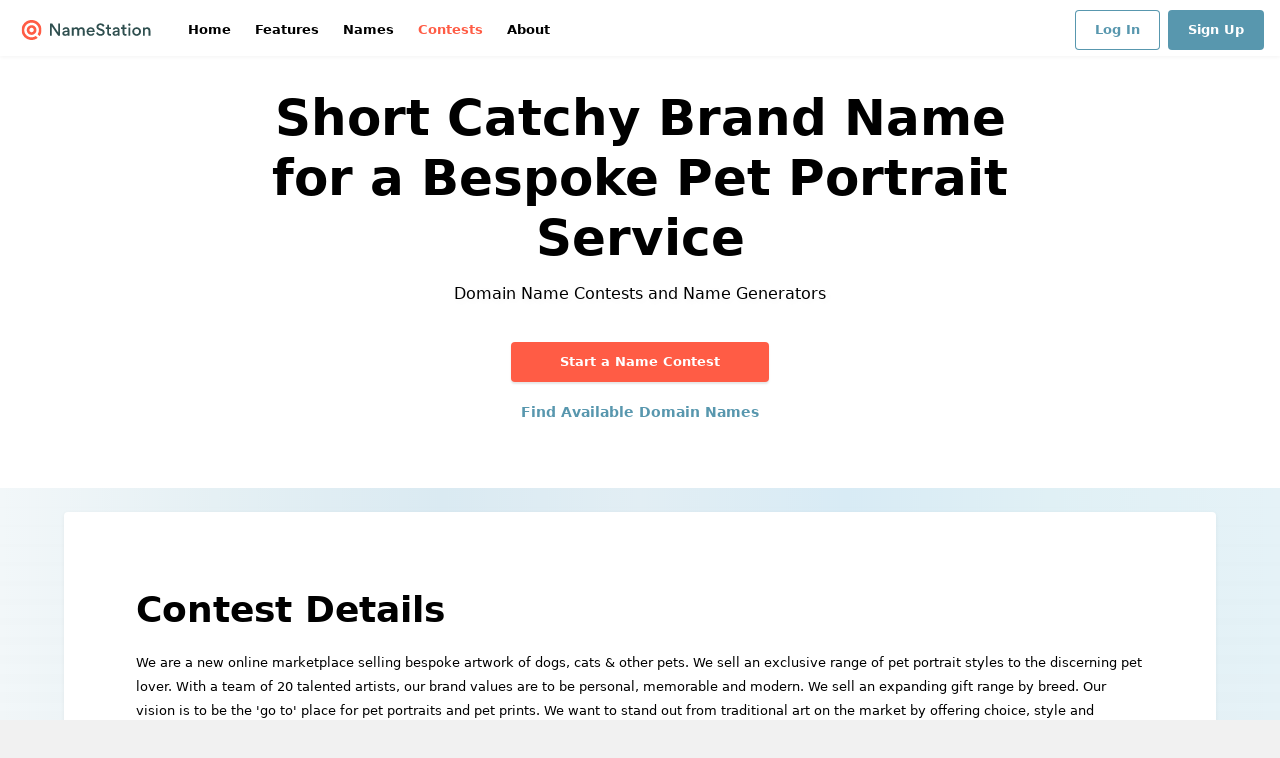

--- FILE ---
content_type: text/html; charset=utf-8
request_url: https://www.namestation.com/contests/98000569392881
body_size: 12023
content:
<!DOCTYPE html><html lang="en"><head><meta charSet="utf-8"/><meta name="viewport" content="width=device-width, initial-scale=1, minimum-scale=1, maximum-scale=5, viewport-fit=cover, user-scalable=yes"/><link rel="stylesheet" href="/_next/static/css/6e9365f909433fc2.css" data-precedence="next"/><link rel="stylesheet" href="/_next/static/css/631eec2c4643d153.css" data-precedence="next"/><link rel="stylesheet" href="/_next/static/css/e6d9c9f926c87a72.css" data-precedence="next"/><link rel="stylesheet" href="/_next/static/css/cbad0ec0afe13efe.css" data-precedence="next"/><link rel="stylesheet" href="/_next/static/css/ac1129f429e8566a.css" data-precedence="next"/><link rel="preload" as="script" fetchPriority="low" href="/_next/static/chunks/webpack-860cc7ba0fc3bbdc.js"/><script src="/_next/static/chunks/576-c558d401dd022c09.js" async="" type="393597ce4133bf078f07fdb9-text/javascript"></script><script src="/_next/static/chunks/2756-4eee7d871ee604be.js" async="" type="393597ce4133bf078f07fdb9-text/javascript"></script><script src="/_next/static/chunks/6330-1a8e92cc218c9c1f.js" async="" type="393597ce4133bf078f07fdb9-text/javascript"></script><script src="/_next/static/chunks/4667-45a781aeb6584735.js" async="" type="393597ce4133bf078f07fdb9-text/javascript"></script><script src="/_next/static/chunks/870-bdc39bdce93cadb8.js" async="" type="393597ce4133bf078f07fdb9-text/javascript"></script><script src="/_next/static/chunks/9248-196e2767f9a446e5.js" async="" type="393597ce4133bf078f07fdb9-text/javascript"></script><script src="/_next/static/chunks/2040-d33818a509e3647a.js" async="" type="393597ce4133bf078f07fdb9-text/javascript"></script><script src="/_next/static/chunks/5301-5e1efc8a5743b7c5.js" async="" type="393597ce4133bf078f07fdb9-text/javascript"></script><script src="/_next/static/chunks/main-app-77def45971893e07.js" async="" type="393597ce4133bf078f07fdb9-text/javascript"></script><script src="/_next/static/chunks/ui-vendor-624d3f2d-3e80e8874681581b.js" async="" type="393597ce4133bf078f07fdb9-text/javascript"></script><script src="/_next/static/chunks/ui-vendor-d5786ea2-9efb414522e25b7c.js" async="" type="393597ce4133bf078f07fdb9-text/javascript"></script><script src="/_next/static/chunks/ui-vendor-afcecbf7-4e13b03b8cb1575d.js" async="" type="393597ce4133bf078f07fdb9-text/javascript"></script><script src="/_next/static/chunks/ui-vendor-287b06c1-d7477c572c6ad034.js" async="" type="393597ce4133bf078f07fdb9-text/javascript"></script><script src="/_next/static/chunks/analytics-vendor-314f010795367521.js" async="" type="393597ce4133bf078f07fdb9-text/javascript"></script><script src="/_next/static/chunks/4938-1c95bb47f5cffa4c.js" async="" type="393597ce4133bf078f07fdb9-text/javascript"></script><script src="/_next/static/chunks/3013-110875455a89f0cd.js" async="" type="393597ce4133bf078f07fdb9-text/javascript"></script><script src="/_next/static/chunks/7467-1748cb84935e8063.js" async="" type="393597ce4133bf078f07fdb9-text/javascript"></script><script src="/_next/static/chunks/3391-4c88411e3768178a.js" async="" type="393597ce4133bf078f07fdb9-text/javascript"></script><script src="/_next/static/chunks/9291-209bcabfc6594014.js" async="" type="393597ce4133bf078f07fdb9-text/javascript"></script><script src="/_next/static/chunks/7789-d5921539f82c8274.js" async="" type="393597ce4133bf078f07fdb9-text/javascript"></script><script src="/_next/static/chunks/4880-5ed9f64f2a1e4eb3.js" async="" type="393597ce4133bf078f07fdb9-text/javascript"></script><script src="/_next/static/chunks/5587-2603d1700155681b.js" async="" type="393597ce4133bf078f07fdb9-text/javascript"></script><script src="/_next/static/chunks/6009-45b1c820da4fe0d4.js" async="" type="393597ce4133bf078f07fdb9-text/javascript"></script><script src="/_next/static/chunks/app/layout-f3956634-3c67445a85879018.js" async="" type="393597ce4133bf078f07fdb9-text/javascript"></script><script src="/_next/static/chunks/app/layout-bb9f6e75-15977a999fecdf79.js" async="" type="393597ce4133bf078f07fdb9-text/javascript"></script><script src="/_next/static/chunks/app/not-found-7167a4eaa67168af.js" async="" type="393597ce4133bf078f07fdb9-text/javascript"></script><script src="/_next/static/chunks/1036-04fb12a5bcb69b4e.js" async="" type="393597ce4133bf078f07fdb9-text/javascript"></script><script src="/_next/static/chunks/7192-06d4c1d559eddcbd.js" async="" type="393597ce4133bf078f07fdb9-text/javascript"></script><script src="/_next/static/chunks/1523-a6f035b96d226647.js" async="" type="393597ce4133bf078f07fdb9-text/javascript"></script><script src="/_next/static/chunks/7970-054ba8ec63785fb7.js" async="" type="393597ce4133bf078f07fdb9-text/javascript"></script><script src="/_next/static/chunks/4693-43a738f512a92e8c.js" async="" type="393597ce4133bf078f07fdb9-text/javascript"></script><script src="/_next/static/chunks/4072-d2bcc8f62a2fdaf7.js" async="" type="393597ce4133bf078f07fdb9-text/javascript"></script><script src="/_next/static/chunks/app/contests/%5BUID%5D/page-29ce792657d73936.js" async="" type="393597ce4133bf078f07fdb9-text/javascript"></script><link rel="preload" href="https://www.googletagmanager.com/gtag/js?id=G-W331J9J02P" as="script"/><link rel="shortcut icon" type="image/ico" href="/favicons/favicon.ico"/><link rel="apple-touch-icon" sizes="57x57" href="/favicons/apple-touch-icon-57x57.png"/><link rel="apple-touch-icon" sizes="60x60" href="/favicons/apple-touch-icon-60x60.png"/><link rel="apple-touch-icon" sizes="72x72" href="/favicons/apple-touch-icon-72x72.png"/><link rel="apple-touch-icon" sizes="76x76" href="/favicons/apple-touch-icon-76x76.png"/><link rel="apple-touch-icon" sizes="114x114" href="/favicons/apple-touch-icon-114x114.png"/><link rel="apple-touch-icon" sizes="120x120" href="/favicons/apple-touch-icon-120x120.png"/><link rel="apple-touch-icon" sizes="144x144" href="/favicons/apple-touch-icon-144x144.png"/><link rel="apple-touch-icon" sizes="152x152" href="/favicons/apple-touch-icon-152x152.png"/><link rel="apple-touch-icon" sizes="180x180" href="/favicons/apple-touch-icon-180x180.png"/><link rel="apple-touch-startup-image" media="(device-width: 768px) and (device-height: 1024px) and (orientation: landscape) and (-webkit-device-pixel-ratio: 1)" href="/favicons/apple-touch-startup-image-1024x748.png"/><link rel="apple-touch-startup-image" media="(device-width: 768px) and (device-height: 1024px) and (orientation: portrait) and (-webkit-device-pixel-ratio: 2)" href="/favicons/apple-touch-startup-image-1536x2008.png"/><link rel="apple-touch-startup-image" media="(device-width: 768px) and (device-height: 1024px) and (orientation: landscape) and (-webkit-device-pixel-ratio: 2)" href="/favicons/apple-touch-startup-image-2048x1496.png"/><link rel="apple-touch-startup-image" media="(device-width: 320px) and (device-height: 480px) and (-webkit-device-pixel-ratio: 1)" href="/favicons/apple-touch-startup-image-320x460.png"/><link rel="apple-touch-startup-image" media="(device-width: 320px) and (device-height: 568px) and (-webkit-device-pixel-ratio: 2)" href="/favicons/apple-touch-startup-image-640x1096.png"/><link rel="apple-touch-startup-image" media="(device-width: 320px) and (device-height: 480px) and (-webkit-device-pixel-ratio: 2)" href="/favicons/apple-touch-startup-image-640x920.png"/><link rel="apple-touch-startup-image" media="(device-width: 768px) and (device-height: 1024px) and (orientation: portrait) and (-webkit-device-pixel-ratio: 1)" href="/favicons/apple-touch-startup-image-768x1004.png"/><link rel="icon" type="image/png" sizes="32x32" href="/favicons/favicon-32x32.png"/><link rel="icon" type="image/png" sizes="16x16" href="/favicons/favicon-16x16.png"/><link rel="mask-icon" href="/favicons/safari-pinned-tab.svg" color="#5897ae"/><meta name="msapplication-TileImage" content="/favicons/mstile-144x144.png"/><meta name="msapplication-TileColor" content="#ff5c45"/><meta name="msapplication-config" content="/favicons/browserconfig.xml"/><meta name="color-scheme" content="only light"/><title>Short Catchy Brand Name for a Bespoke Pet Portrait Service - Domain Name Generators and Contests</title><meta name="description" content="We are a new online marketplace selling bespoke artwork of dogs, cats &amp; other pets. 
We sell an exclusive range of pet portrait styles to the discerning pet lover. With a team of 20 talented artists, our brand values are to be personal, memorable and modern. We sell an expanding gift range by breed. 
Our vision is to be the &#x27;go to&#x27; place for pet portraits and pet prints. We want to stand out from traditional art on the market by offering choice, style and excellent, personal customer service. Turn your pet into a work of art!"/><link rel="manifest" href="/manifest.json"/><meta name="fb:app_id" content="84a9616a3cf919e52bd09a9103c1d081"/><meta name="fb:admins" content="800350286"/><meta name="schema.org" content="[object Object]"/><meta name="format-detection" content="telephone=no, address=no, email=no"/><meta property="og:title" content="Short Catchy Brand Name for a Bespoke Pet Portrait Service - Domain Name Generators and Contests"/><meta property="og:description" content="We are a new online marketplace selling bespoke artwork of dogs, cats &amp; other pets. 
We sell an exclusive range of pet portrait styles to the discerning pet lover. With a team of 20 talented artists, our brand values are to be personal, memorable and modern. We sell an expanding gift range by breed. 
Our vision is to be the &#x27;go to&#x27; place for pet portraits and pet prints. We want to stand out from traditional art on the market by offering choice, style and excellent, personal customer service. Turn your pet into a work of art!"/><meta property="og:site_name" content="NameStation Domain Name Generator &amp; Search"/><meta property="og:type" content="website"/><meta name="twitter:card" content="summary"/><meta name="twitter:title" content="Short Catchy Brand Name for a Bespoke Pet Portrait Service - Domain Name Generators and Contests"/><meta name="twitter:description" content="We are a new online marketplace selling bespoke artwork of dogs, cats &amp; other pets. 
We sell an exclusive range of pet portrait styles to the discerning pet lover. With a team of 20 talented artists, our brand values are to be personal, memorable and modern. We sell an expanding gift range by breed. 
Our vision is to be the &#x27;go to&#x27; place for pet portraits and pet prints. We want to stand out from traditional art on the market by offering choice, style and excellent, personal customer service. Turn your pet into a work of art!"/><script src="/_next/static/chunks/polyfills-42372ed130431b0a.js" noModule="" type="393597ce4133bf078f07fdb9-text/javascript"></script></head><body><div id="__next"><div class="frame-site"><div class="frame-site-nav"><div class="frame-site-nav-limiter"><div class="frame-site-nav-row1"><div class="frame-site-nav-area1"><button class="frame-site-menubutton"><svg height="16" width="16" viewBox="0 0 512 512"><path fill-rule="evenodd" clip-rule="evenodd" fill="#E94B73" d="M22.8 91h466.5c12.6 0 22.8 10.2 22.8 22.8 0 12.6-10.2 22.8-22.8 22.8H22.8C10.2 136.5 0 126.3 0 113.8 0 101.2 10.2 91 22.8 91zM22.8 375.5h466.5c12.6 0 22.8 10.2 22.8 22.8 0 12.6-10.2 22.8-22.8 22.8H22.8C10.2 421 0 410.8 0 398.2c0-12.5 10.2-22.7 22.8-22.7zM22.8 233.2h466.5c12.6 0 22.8 10.2 22.8 22.8 0 12.6-10.2 22.8-22.8 22.8H22.8C10.2 278.8 0 268.6 0 256c0-12.6 10.2-22.8 22.8-22.8z"></path></svg></button></div><div class="frame-site-nav-area2"><a class="logo" aria-label="NameStation Home" href="/"><svg xmlns:xlink="http://www.w3.org/1999/xlink" height="20" width="140" viewBox="0 0 323 50"><g fill="#2F4F4F"><path d="M76 15.8l15.8 23.5h5V8.8H92v22.5L76.9 8.8h-5.7v30.5H76V15.8zM115.6 25.2c0 1-.5 1.8-2 1.8H111c-3.6 0-8.7 1.5-8.7 6.4v.2c0 3.6 3 6.1 7 6.1 2 0 4.6-.7 6.1-3.2v2.8h4.6V26c0-1.4-.2-2.6-.7-3.7-1.4-3-4.3-4.3-7.8-4.3-4.9 0-7.5 2.5-8.9 5.3l3.6 2c.9-1.9 2.6-3.3 5.2-3.3 2.9.1 4.2 1.6 4.2 3.2zm0 5v.7c0 3.1-2 5.1-5.2 5.1-2 0-3.3-1.1-3.3-2.8 0-2 2.3-2.9 4-2.9h4.5v-.1zM139.9 39.3h4.6V27.7c0-3.2 1.7-5.3 4.6-5.3 3.2 0 4.4 2.2 4.4 5.1v11.7h4.6V26.4c0-4.7-2.3-8.4-7.6-8.4-3.2 0-5.2 1.2-7.3 3.4-1.2-2.1-3.2-3.4-6.4-3.4-1.6 0-4.2.6-6.2 3.3v-2.8h-4.5v20.8h4.6V27.7c0-3.2 1.7-5.3 4.6-5.3 3.2 0 4.5 2.3 4.5 5.2v11.7h.1zM183.3 30.3c.1-.5.1-1.2.1-1.4 0-6.3-3.7-10.8-10.1-10.8-6 0-10.5 4.9-10.5 10.8 0 6.2 4.8 10.8 10.9 10.8 3.6 0 7.1-1.7 8.9-5l-3.4-2.2c-1.2 2.3-3.1 3.2-5.6 3.2-3 0-6-2.2-6.1-5.4h15.8zM173.2 22c2.9 0 5.3 1.8 5.4 4.7h-10.9c.5-2.8 2.7-4.7 5.5-4.7zM197.8 39.7c6.7 0 10.4-4.4 10.4-8.8 0-2.4-.8-4.1-2.2-5.5-1.7-1.7-4.3-2.8-7.8-3.9-3.4-1-5.7-2.2-5.7-4.7 0-2.4 2.1-4.2 5.1-4.2 3.1 0 5.1 1.6 6.2 4.3l4-2.1c-1.3-3.4-4.5-6.5-10-6.5-5.7 0-10.1 3.9-10.1 8.8 0 2.4.8 4.2 2.3 5.6 1.6 1.4 3.9 2.5 7.2 3.6 4.3 1.3 6.1 2.6 6.1 4.9 0 2.6-2.3 4.2-5.3 4.2-3.3 0-5.9-1.8-7.3-5.1l-4.1 2.1c1.7 4.6 5.9 7.3 11.2 7.3zM219.2 22.7h5.1v-4.2h-5.1V12h-4.6v6.4h-3.8v4.2h3.8v9.9c0 4.6 2.7 6.9 7.2 6.9.6 0 1.7-.1 2.5-.4v-3.9c-.6.1-1.1.2-1.5.2-2.3 0-3.6-.9-3.6-3.5v-9.1zM241.1 25.2c0 1-.5 1.8-2 1.8h-2.6c-3.6 0-8.7 1.5-8.7 6.4v.2c0 3.6 3 6.1 7 6.1 2 0 4.6-.7 6.1-3.2v2.8h4.6V26c0-1.4-.2-2.6-.7-3.7-1.4-3-4.3-4.3-7.8-4.3-4.9 0-7.5 2.5-8.9 5.3l3.6 2c.9-1.9 2.6-3.3 5.2-3.3 2.8.1 4.2 1.6 4.2 3.2zm0 5v.7c0 3.1-2 5.1-5.2 5.1-2 0-3.3-1.1-3.3-2.8 0-2 2.3-2.9 4-2.9h4.5v-.1zM257.7 22.7h5.1v-4.2h-5.1V12H253v6.4h-3.8v4.2h3.8v9.9c0 4.6 2.7 6.9 7.2 6.9.6 0 1.7-.1 2.5-.4v-3.9c-.6.1-1.1.2-1.5.2-2.3 0-3.6-.9-3.6-3.5v-9.1h.1zM266.9 11.7c0 1.7 1.4 3 3 3 1.7 0 3-1.4 3-3 0-1.7-1.4-3.1-3-3.1s-3 1.4-3 3.1zm5.4 6.8v20.8h-4.6V18.5h4.6zM277.1 28.9c0 6.2 5 10.8 11 10.8 6.1 0 11-4.7 11-10.9 0-6.1-5-10.7-10.9-10.7-6.1-.1-11.1 4.6-11.1 10.8zm4.7-.1c0-3.6 2.5-6.5 6.2-6.5 3.8 0 6.2 3 6.2 6.6s-2.4 6.6-6.2 6.6c-3.7-.1-6.2-3.2-6.2-6.7zM317.9 39.3h4.6V26.5c0-4.7-2.5-8.4-7.8-8.4-1.6 0-4.4.5-6.4 3.2v-2.8h-4.5v20.8h4.6V27.7c0-3.2 1.9-5.3 4.8-5.3 3.2 0 4.6 2.2 4.6 5.2v11.7h.1z"></path></g><defs><path id="a" d="M.4 0h50.1v50H.4z"></path></defs><clipPath id="b"><use xlink:href="#a" overflow="visible"></use></clipPath><g clip-path="url(#b)" fill="#FF5C45"><path d="M37.6 25c0 2.4-.7 4.8-2 6.8s-3.2 3.6-5.5 4.5c-2.2.9-4.7 1.2-7 .7-2.4-.5-4.5-1.6-6.2-3.3s-2.9-3.9-3.3-6.2c-.5-2.4-.2-4.8.7-7s2.5-4.1 4.5-5.5c2-1.3 4.4-2.1 6.8-2.1 3.2 0 6.3 1.3 8.6 3.6 2.1 2.2 3.4 5.3 3.4 8.5zM31 25c0-1.1-.3-2.2-.9-3.1s-1.5-1.6-2.5-2-2.1-.5-3.2-.3-2.1.7-2.8 1.5c-.8.8-1.3 1.8-1.5 2.8-.2 1.1-.1 2.2.3 3.2s1.1 1.9 2 2.5 2 .9 3.1.9c1.5 0 2.8-.6 3.9-1.6 1-1 1.6-2.4 1.6-3.9z"></path><path d="M36.2 39.8c-3.3 2.4-7.4 3.6-11.5 3.5-4.1-.2-8-1.7-11.2-4.4-3.1-2.7-5.3-6.3-6-10.4-.8-4-.2-8.2 1.7-11.9s4.9-6.6 8.7-8.3 7.9-2.1 11.9-1.1 7.6 3.3 10.1 6.5 3.9 7.2 3.9 11.4c0 3.7-1.1 7.3-3.2 10.3l4.8 4.8c3.3-4.3 5.2-9.6 5.2-15.1 0-5.7-1.9-11.2-5.4-15.6-3.5-4.5-8.4-7.6-14-8.9-5.5-1.3-11.3-.7-16.5 1.8C9.6 4.8 5.4 8.9 2.9 14 .5 19.1-.2 24.9 1 30.4s4.3 10.5 8.7 14c4.5 3.6 10 5.6 15.7 5.6s11.2-1.9 15.6-5.4l-4.8-4.8z"></path></g></svg></a></div><div class="frame-site-nav-area3"><ul class="tabs layout-mainmenu"><li class="more"><button class="button-icon more intent-default layout-default"><div aria-expanded="false" class="bp5-popover-target" aria-haspopup="menu"><div class="button-icon-main"><span class="icon"><svg height="14" width="14" viewBox="0 0 512 512"><g fill="#5897AD"><path d="M58.216 312.51c31.21 0 56.51-25.3 56.51-56.51s-25.301-56.51-56.51-56.51-56.51 25.3-56.51 56.51 25.3 56.51 56.51 56.51zM255.998 312.51c31.209 0 56.51-25.3 56.51-56.51s-25.3-56.51-56.51-56.51-56.51 25.3-56.51 56.51 25.301 56.51 56.51 56.51zM453.786 312.51c31.21 0 56.508-25.3 56.508-56.51s-25.298-56.51-56.508-56.51-56.508 25.3-56.508 56.51 25.297 56.51 56.508 56.51z"></path></g></svg></span></div></div></button></li></ul></div><div class="frame-site-nav-area4"><ul class="buttons layout-default"><li><a class="button layout-default size-default intent-discrete theme-default always" href="https://app.namestation.com/login  "><span class="button-inner"><span class="text">Log In</span></span></a></li><li><a class="button layout-default size-default intent-default theme-default always" href="https://app.namestation.com/signup"><span class="button-inner"><span class="text">Sign Up</span></span></a></li></ul></div></div></div></div><div class="frame-site-content"><main id="main-content" role="main"><div class="frame-page public-front"><div class="frame-page-main"><div class="block theme-light width-unlimited height-window padding-default align-center"><div class="block-limiter"><div class="heading-with-buttons level-1 centered no-margin-top "><div class="heading-with-buttons-heading"><div class="heading-with-buttons-heading-inner"><h1 class="heading"><div class="heading-title theme-default">Short Catchy Brand Name for a Bespoke Pet Portrait Service</div></h1></div></div></div><p style="margin-top:12px" class="longtext limited whiteshadow">Domain Name Contests and Name Generators</p><div class="buttons layout-vertical"><ul class="buttons layout-vertical-wide"><li><a class="button layout-default size-default intent-primary theme-default" href="https://app.namestation.com/signup?contest=true"><span class="button-inner"><span class="text">Start a Name Contest</span></span></a></li><li><a class="button layout-link size-default intent-default theme-default" href="/domain-search"><span class="button-inner"><span class="text">Find Available Domain Names</span></span></a></li></ul></div></div></div><div class="block theme-default width-default height-default padding-default gradient-background-blue"><div class="block-limiter"><div class="well theme-longtext"><div class="well-inner"><h2>Contest Details</h2><div class="mt10"><span class="render-html">We are a new online marketplace selling bespoke artwork of dogs, cats &amp; other pets. We sell an exclusive range of pet portrait styles to the discerning pet lover. With a team of 20 talented artists, our brand values are to be personal, memorable and modern. We sell an expanding gift range by breed. Our vision is to be the &#x27;go to&#x27; place for pet portraits and pet prints. We want to stand out from traditional art on the market by offering choice, style and excellent, personal customer service. Turn your pet into a work of art!</span></div><p><strong>Total entries:</strong> <!-- -->191 names<!-- --> posted</p><p><strong>Contributors:</strong> <!-- -->25 contributors</p><p><strong>Winner:</strong> <!-- -->No winner selected</p><p><strong>Runners up:</strong><ul class="tags tags-default size-default"><li class="tags-tag"><span class="tags-tag-label"><a rel="nofollow, noreferrer" target="_blank" href="http://www.kqzyfj.com/click-1830209-10388358?url=https%3A%2F%2Fwww.godaddy.com%2Fdomains%2Fsearchresults.aspx%3FdomainToCheck%3DOldYellerPictures.com%26checkAvail%3D1%26isc%3Dcjcdomsb2">OldYellerPictures.com</a></span></li><li class="tags-tag"><span class="tags-tag-label"><a rel="nofollow, noreferrer" target="_blank" href="http://www.kqzyfj.com/click-1830209-10388358?url=https%3A%2F%2Fwww.godaddy.com%2Fdomains%2Fsearchresults.aspx%3FdomainToCheck%3DFourLeggedPotraits.com%26checkAvail%3D1%26isc%3Dcjcdomsb2">FourLeggedPotraits.com</a></span></li><li class="tags-tag"><span class="tags-tag-label"><a rel="nofollow, noreferrer" target="_blank" href="http://www.kqzyfj.com/click-1830209-10388358?url=https%3A%2F%2Fwww.godaddy.com%2Fdomains%2Fsearchresults.aspx%3FdomainToCheck%3DPetimento.com%26checkAvail%3D1%26isc%3Dcjcdomsb2">Petimento.com</a></span></li><li class="tags-tag"><span class="tags-tag-label"><a rel="nofollow, noreferrer" target="_blank" href="http://www.kqzyfj.com/click-1830209-10388358?url=https%3A%2F%2Fwww.godaddy.com%2Fdomains%2Fsearchresults.aspx%3FdomainToCheck%3DPetinaPortraits.com%26checkAvail%3D1%26isc%3Dcjcdomsb2">PetinaPortraits.com</a></span></li><li class="tags-tag"><span class="tags-tag-label"><a rel="nofollow, noreferrer" target="_blank" href="http://www.kqzyfj.com/click-1830209-10388358?url=https%3A%2F%2Fwww.godaddy.com%2Fdomains%2Fsearchresults.aspx%3FdomainToCheck%3DJetPetArt.com%26checkAvail%3D1%26isc%3Dcjcdomsb2">JetPetArt.com</a></span></li><li class="tags-tag"><span class="tags-tag-label"><a rel="nofollow, noreferrer" target="_blank" href="http://www.kqzyfj.com/click-1830209-10388358?url=https%3A%2F%2Fwww.godaddy.com%2Fdomains%2Fsearchresults.aspx%3FdomainToCheck%3DFidoPic.com%26checkAvail%3D1%26isc%3Dcjcdomsb2">FidoPic.com</a></span></li><li class="tags-tag"><span class="tags-tag-label"><a rel="nofollow, noreferrer" target="_blank" href="http://www.kqzyfj.com/click-1830209-10388358?url=https%3A%2F%2Fwww.godaddy.com%2Fdomains%2Fsearchresults.aspx%3FdomainToCheck%3DBespokePetArt.com%26checkAvail%3D1%26isc%3Dcjcdomsb2">BespokePetArt.com</a></span></li><li class="tags-tag"><span class="tags-tag-label"><a rel="nofollow, noreferrer" target="_blank" href="http://www.kqzyfj.com/click-1830209-10388358?url=https%3A%2F%2Fwww.godaddy.com%2Fdomains%2Fsearchresults.aspx%3FdomainToCheck%3DPetPotraitPortray.com%26checkAvail%3D1%26isc%3Dcjcdomsb2">PetPotraitPortray.com</a></span></li><li class="tags-tag"><span class="tags-tag-label"><a rel="nofollow, noreferrer" target="_blank" href="http://www.kqzyfj.com/click-1830209-10388358?url=https%3A%2F%2Fwww.godaddy.com%2Fdomains%2Fsearchresults.aspx%3FdomainToCheck%3DPetModPortraits.com%26checkAvail%3D1%26isc%3Dcjcdomsb2">PetModPortraits.com</a></span></li><li class="tags-tag"><span class="tags-tag-label"><a rel="nofollow, noreferrer" target="_blank" href="http://www.kqzyfj.com/click-1830209-10388358?url=https%3A%2F%2Fwww.godaddy.com%2Fdomains%2Fsearchresults.aspx%3FdomainToCheck%3DPetsPotrait.com%26checkAvail%3D1%26isc%3Dcjcdomsb2">PetsPotrait.com</a></span></li><li class="tags-tag"><span class="tags-tag-label"><a rel="nofollow, noreferrer" target="_blank" href="http://www.kqzyfj.com/click-1830209-10388358?url=https%3A%2F%2Fwww.godaddy.com%2Fdomains%2Fsearchresults.aspx%3FdomainToCheck%3DPictorialPets.com%26checkAvail%3D1%26isc%3Dcjcdomsb2">PictorialPets.com</a></span></li><li class="tags-tag"><span class="tags-tag-label"><a rel="nofollow, noreferrer" target="_blank" href="http://www.kqzyfj.com/click-1830209-10388358?url=https%3A%2F%2Fwww.godaddy.com%2Fdomains%2Fsearchresults.aspx%3FdomainToCheck%3DPhotoppet.com%26checkAvail%3D1%26isc%3Dcjcdomsb2">Photoppet.com</a></span></li><li class="tags-tag"><span class="tags-tag-label"><a rel="nofollow, noreferrer" target="_blank" href="http://www.kqzyfj.com/click-1830209-10388358?url=https%3A%2F%2Fwww.godaddy.com%2Fdomains%2Fsearchresults.aspx%3FdomainToCheck%3DPetartframes.com%26checkAvail%3D1%26isc%3Dcjcdomsb2">Petartframes.com</a></span></li><li class="tags-tag"><span class="tags-tag-label"><a rel="nofollow, noreferrer" target="_blank" href="http://www.kqzyfj.com/click-1830209-10388358?url=https%3A%2F%2Fwww.godaddy.com%2Fdomains%2Fsearchresults.aspx%3FdomainToCheck%3DTradepetframes.com%26checkAvail%3D1%26isc%3Dcjcdomsb2">Tradepetframes.com</a></span></li><li class="tags-tag"><span class="tags-tag-label"><a rel="nofollow, noreferrer" target="_blank" href="http://www.kqzyfj.com/click-1830209-10388358?url=https%3A%2F%2Fwww.godaddy.com%2Fdomains%2Fsearchresults.aspx%3FdomainToCheck%3DTradepotraitpets.com%26checkAvail%3D1%26isc%3Dcjcdomsb2">Tradepotraitpets.com</a></span></li><li class="tags-tag"><span class="tags-tag-label"><a rel="nofollow, noreferrer" target="_blank" href="http://www.kqzyfj.com/click-1830209-10388358?url=https%3A%2F%2Fwww.godaddy.com%2Fdomains%2Fsearchresults.aspx%3FdomainToCheck%3DFramemypet.com%26checkAvail%3D1%26isc%3Dcjcdomsb2">Framemypet.com</a></span></li><li class="tags-tag"><span class="tags-tag-label"><a rel="nofollow, noreferrer" target="_blank" href="http://www.kqzyfj.com/click-1830209-10388358?url=https%3A%2F%2Fwww.godaddy.com%2Fdomains%2Fsearchresults.aspx%3FdomainToCheck%3DPetpotraitwork.com%26checkAvail%3D1%26isc%3Dcjcdomsb2">Petpotraitwork.com</a></span></li><li class="tags-tag"><span class="tags-tag-label"><a rel="nofollow, noreferrer" target="_blank" href="http://www.kqzyfj.com/click-1830209-10388358?url=https%3A%2F%2Fwww.godaddy.com%2Fdomains%2Fsearchresults.aspx%3FdomainToCheck%3DMyartpet.com%26checkAvail%3D1%26isc%3Dcjcdomsb2">Myartpet.com</a></span></li><li class="tags-tag"><span class="tags-tag-label"><a rel="nofollow, noreferrer" target="_blank" href="http://www.kqzyfj.com/click-1830209-10388358?url=https%3A%2F%2Fwww.godaddy.com%2Fdomains%2Fsearchresults.aspx%3FdomainToCheck%3DOldYellerPictures.com%26checkAvail%3D1%26isc%3Dcjcdomsb2">OldYellerPictures.com</a></span></li><li class="tags-tag"><span class="tags-tag-label"><a rel="nofollow, noreferrer" target="_blank" href="http://www.kqzyfj.com/click-1830209-10388358?url=https%3A%2F%2Fwww.godaddy.com%2Fdomains%2Fsearchresults.aspx%3FdomainToCheck%3DForgottenPetPortraits.com%26checkAvail%3D1%26isc%3Dcjcdomsb2">ForgottenPetPortraits.com</a></span></li><li class="tags-tag"><span class="tags-tag-label"><a rel="nofollow, noreferrer" target="_blank" href="http://www.kqzyfj.com/click-1830209-10388358?url=https%3A%2F%2Fwww.godaddy.com%2Fdomains%2Fsearchresults.aspx%3FdomainToCheck%3DFourLeggedPotraits.com%26checkAvail%3D1%26isc%3Dcjcdomsb2">FourLeggedPotraits.com</a></span></li><li class="tags-tag"><span class="tags-tag-label"><a rel="nofollow, noreferrer" target="_blank" href="http://www.kqzyfj.com/click-1830209-10388358?url=https%3A%2F%2Fwww.godaddy.com%2Fdomains%2Fsearchresults.aspx%3FdomainToCheck%3DCanvasingPets.com%26checkAvail%3D1%26isc%3Dcjcdomsb2">CanvasingPets.com</a></span></li><li class="tags-tag"><span class="tags-tag-label"><a rel="nofollow, noreferrer" target="_blank" href="http://www.kqzyfj.com/click-1830209-10388358?url=https%3A%2F%2Fwww.godaddy.com%2Fdomains%2Fsearchresults.aspx%3FdomainToCheck%3DPetmeforever.com%26checkAvail%3D1%26isc%3Dcjcdomsb2">Petmeforever.com</a></span></li><li class="tags-tag"><span class="tags-tag-label"><a rel="nofollow, noreferrer" target="_blank" href="http://www.kqzyfj.com/click-1830209-10388358?url=https%3A%2F%2Fwww.godaddy.com%2Fdomains%2Fsearchresults.aspx%3FdomainToCheck%3DPetimento.com%26checkAvail%3D1%26isc%3Dcjcdomsb2">Petimento.com</a></span></li><li class="tags-tag"><span class="tags-tag-label"><a rel="nofollow, noreferrer" target="_blank" href="http://www.kqzyfj.com/click-1830209-10388358?url=https%3A%2F%2Fwww.godaddy.com%2Fdomains%2Fsearchresults.aspx%3FdomainToCheck%3DPetinaPortraits.com%26checkAvail%3D1%26isc%3Dcjcdomsb2">PetinaPortraits.com</a></span></li><li class="tags-tag"><span class="tags-tag-label"><a rel="nofollow, noreferrer" target="_blank" href="http://www.kqzyfj.com/click-1830209-10388358?url=https%3A%2F%2Fwww.godaddy.com%2Fdomains%2Fsearchresults.aspx%3FdomainToCheck%3DPatinaPetArt.com%26checkAvail%3D1%26isc%3Dcjcdomsb2">PatinaPetArt.com</a></span></li><li class="tags-tag"><span class="tags-tag-label"><a rel="nofollow, noreferrer" target="_blank" href="http://www.kqzyfj.com/click-1830209-10388358?url=https%3A%2F%2Fwww.godaddy.com%2Fdomains%2Fsearchresults.aspx%3FdomainToCheck%3DAllaPrimaPetArt.com%26checkAvail%3D1%26isc%3Dcjcdomsb2">AllaPrimaPetArt.com</a></span></li><li class="tags-tag"><span class="tags-tag-label"><a rel="nofollow, noreferrer" target="_blank" href="http://www.kqzyfj.com/click-1830209-10388358?url=https%3A%2F%2Fwww.godaddy.com%2Fdomains%2Fsearchresults.aspx%3FdomainToCheck%3DPrimaPetArt.com%26checkAvail%3D1%26isc%3Dcjcdomsb2">PrimaPetArt.com</a></span></li><li class="tags-tag"><span class="tags-tag-label"><a rel="nofollow, noreferrer" target="_blank" href="http://www.kqzyfj.com/click-1830209-10388358?url=https%3A%2F%2Fwww.godaddy.com%2Fdomains%2Fsearchresults.aspx%3FdomainToCheck%3DPetsForPics.com%26checkAvail%3D1%26isc%3Dcjcdomsb2">PetsForPics.com</a></span></li><li class="tags-tag"><span class="tags-tag-label"><a rel="nofollow, noreferrer" target="_blank" href="http://www.kqzyfj.com/click-1830209-10388358?url=https%3A%2F%2Fwww.godaddy.com%2Fdomains%2Fsearchresults.aspx%3FdomainToCheck%3DThePicturingPet.com%26checkAvail%3D1%26isc%3Dcjcdomsb2">ThePicturingPet.com</a></span></li><li class="tags-tag"><span class="tags-tag-label"><a rel="nofollow, noreferrer" target="_blank" href="http://www.kqzyfj.com/click-1830209-10388358?url=https%3A%2F%2Fwww.godaddy.com%2Fdomains%2Fsearchresults.aspx%3FdomainToCheck%3DTheArtisticPet.com%26checkAvail%3D1%26isc%3Dcjcdomsb2">TheArtisticPet.com</a></span></li><li class="tags-tag"><span class="tags-tag-label"><a rel="nofollow, noreferrer" target="_blank" href="http://www.kqzyfj.com/click-1830209-10388358?url=https%3A%2F%2Fwww.godaddy.com%2Fdomains%2Fsearchresults.aspx%3FdomainToCheck%3DJetPetArt.com%26checkAvail%3D1%26isc%3Dcjcdomsb2">JetPetArt.com</a></span></li><li class="tags-tag"><span class="tags-tag-label"><a rel="nofollow, noreferrer" target="_blank" href="http://www.kqzyfj.com/click-1830209-10388358?url=https%3A%2F%2Fwww.godaddy.com%2Fdomains%2Fsearchresults.aspx%3FdomainToCheck%3DPoochpic.com%26checkAvail%3D1%26isc%3Dcjcdomsb2">Poochpic.com</a></span></li><li class="tags-tag"><span class="tags-tag-label"><a rel="nofollow, noreferrer" target="_blank" href="http://www.kqzyfj.com/click-1830209-10388358?url=https%3A%2F%2Fwww.godaddy.com%2Fdomains%2Fsearchresults.aspx%3FdomainToCheck%3DPetogrophy.com%26checkAvail%3D1%26isc%3Dcjcdomsb2">Petogrophy.com</a></span></li><li class="tags-tag"><span class="tags-tag-label"><a rel="nofollow, noreferrer" target="_blank" href="http://www.kqzyfj.com/click-1830209-10388358?url=https%3A%2F%2Fwww.godaddy.com%2Fdomains%2Fsearchresults.aspx%3FdomainToCheck%3DFidoPic.com%26checkAvail%3D1%26isc%3Dcjcdomsb2">FidoPic.com</a></span></li><li class="tags-tag"><span class="tags-tag-label"><a rel="nofollow, noreferrer" target="_blank" href="http://www.kqzyfj.com/click-1830209-10388358?url=https%3A%2F%2Fwww.godaddy.com%2Fdomains%2Fsearchresults.aspx%3FdomainToCheck%3DPetArtsy.com%26checkAvail%3D1%26isc%3Dcjcdomsb2">PetArtsy.com</a></span></li><li class="tags-tag"><span class="tags-tag-label"><a rel="nofollow, noreferrer" target="_blank" href="http://www.kqzyfj.com/click-1830209-10388358?url=https%3A%2F%2Fwww.godaddy.com%2Fdomains%2Fsearchresults.aspx%3FdomainToCheck%3DThePetsArt.com%26checkAvail%3D1%26isc%3Dcjcdomsb2">ThePetsArt.com</a></span></li><li class="tags-tag"><span class="tags-tag-label"><a rel="nofollow, noreferrer" target="_blank" href="http://www.kqzyfj.com/click-1830209-10388358?url=https%3A%2F%2Fwww.godaddy.com%2Fdomains%2Fsearchresults.aspx%3FdomainToCheck%3DPetsModernArt.com%26checkAvail%3D1%26isc%3Dcjcdomsb2">PetsModernArt.com</a></span></li><li class="tags-tag"><span class="tags-tag-label"><a rel="nofollow, noreferrer" target="_blank" href="http://www.kqzyfj.com/click-1830209-10388358?url=https%3A%2F%2Fwww.godaddy.com%2Fdomains%2Fsearchresults.aspx%3FdomainToCheck%3DBespokePetArtwork.com%26checkAvail%3D1%26isc%3Dcjcdomsb2">BespokePetArtwork.com</a></span></li><li class="tags-tag"><span class="tags-tag-label"><a rel="nofollow, noreferrer" target="_blank" href="http://www.kqzyfj.com/click-1830209-10388358?url=https%3A%2F%2Fwww.godaddy.com%2Fdomains%2Fsearchresults.aspx%3FdomainToCheck%3DBespokePetPortrait.com%26checkAvail%3D1%26isc%3Dcjcdomsb2">BespokePetPortrait.com</a></span></li><li class="tags-tag"><span class="tags-tag-label"><a rel="nofollow, noreferrer" target="_blank" href="http://www.kqzyfj.com/click-1830209-10388358?url=https%3A%2F%2Fwww.godaddy.com%2Fdomains%2Fsearchresults.aspx%3FdomainToCheck%3DBespokePetArt.com%26checkAvail%3D1%26isc%3Dcjcdomsb2">BespokePetArt.com</a></span></li></ul></p><ul class="buttons layout-default"><li><a class="button layout-default size-default intent-primary theme-default" href="https://app.namestation.com/signup?contest=true"><span class="button-inner"><span class="text">Start a Name Contest</span></span></a></li><li><a class="button layout-default size-default intent-discrete theme-primary icon-search" href="/signup"><span class="button-inner"><svg height="14" width="14" class="icon" viewBox="0 0 512 512"><path fill="#4F4F4F" d="M499.137 456.342l-73.483-73.483c26.485-35.363 42.174-79.278 42.174-126.859 0-116.989-94.838-211.828-211.828-211.828-116.989 0-211.828 94.839-211.828 211.828 0 116.99 94.839 211.828 211.828 211.828 47.581 0 91.496-15.689 126.859-42.174l73.483 73.483c11.817 11.817 30.978 11.817 42.795 0s11.817-30.978 0-42.795zM104.694 256c0-83.564 67.742-151.306 151.306-151.306S407.306 172.436 407.306 256 339.564 407.306 256 407.306 104.694 339.564 104.694 256z"></path></svg><span class="text">Search unused contest entries</span></span></a></li></ul></div></div><div class="align-left "><div class="well theme-longtext"><div class="well-inner"><h2>How do contests work?</h2><p class="bold">Simply fill out a brief form, and your contest will be live within minutes</p><div><p>Our community of creative experts will submit names and engage in discussions if any clarifications are needed. You can cast votes on entries. Contests have multiple stages and voting rounds to refine selections. Typically, you can anticipate receiving over 150 entries. First names are posted within minutes.</p><p class="bold">No monetary rewards are needed </p><p>The contributors are compensated with credits for upvoted submissions.</p><h3>Step-by-step contest process</h3><ul style="margin-top:18px"><li><strong>Define Your Needs</strong>: Describe your business or project, specifying any particular attributes you wish to highlight. This detailed briefing ensures that you&#x27;ll receive relevant and available name suggestions tailored to your needs .</li><li><strong>Launch and Notify</strong>: Publish your contest, and we&#x27;ll instantly alert our network of vetted contributors. You can expect the first entries to start arriving within minutes, and we&#x27;ll notify you via email once you have at least 10 submissions to review.</li><li><strong>Engage and Evaluate</strong>: Rate the submissions and provide feedback to guide contributors and ensure the contest stays aligned with your vision. This collaborative process helps refine the suggestions to better suit your needs.</li><li><strong>Shortlist Favorites</strong>: As entries keep coming in, create a shortlist of your top name candidates to help focus your decision-making.</li><li><strong>Select and Register</strong>: Once you&#x27;ve registered your preferred domain name, close the contest and choose your winner. This ensures your chosen name is secured before officially ending the contest.</li><li><strong>Privacy and Rewards</strong>: Entries remain private, visible only to you, until the contest concludes. You don&#x27;t have to offer any awards - contestants earn monetary rewards for upvoted entries and for winning the contest.</li></ul></div><ul class="buttons layout-centered"><a class="button layout-default size-default intent-primary theme-default" href="https://app.namestation.com/signup?contest=true"><span class="button-inner"><span class="text">Create a Name Contest</span></span></a></ul></div></div></div><div class="mt30 align-center"><h2 class="align-center"> Latest Domain Name Contests</h2><p class="longtext align-center">Engage with creative minds to name your brand </p> <div class="stats layout-public"><ul class="stats-content"><li class="stats-item intent-default"><div class="stats-item-inner"><div class="stats-item-value">8,754<!-- --> </div><div class="stats-item-label">contests held</div></div></li><li class="stats-item intent-default"><div class="stats-item-inner"><div class="stats-item-value">651<!-- --> </div><div class="stats-item-label">contributors</div></div></li><li class="stats-item intent-default"><div class="stats-item-inner"><div class="stats-item-value">2.2M+<!-- --> </div><div class="stats-item-label">names posted</div></div></li></ul></div><div class="buttons layout-vertical"><ul class="buttons layout-vertical-wide"><a class="button layout-default size-default intent-primary theme-default" href="https://app.namestation.com/signup?contest=true"><span class="button-inner"><span class="text">Start a Name Contest</span></span></a></ul></div></div></div></div><div class="block theme-light width-default height-default padding-default"><div class="block-limiter"><ul class="footer-columns"><li><div class="footer-columns__heading">Find Names</div><ul><li><a href="/domain-search">Domain Search</a></li><li><a href="/domain-name-generator">Domain Name Generator</a></li><li><a href="/contests">Domain Name Contests</a></li><li><a href="/domain-search/ai">AI Domain Name Generator</a></li><li><a href="/names">Name Collections</a></li><li><a href="/languages">Naming Languages</a></li><li><a href="/extensions">471<!-- --> Domain Extensions</a></li></ul></li><li><div class="footer-columns__heading">Explore Name Ideas</div><ul><li><a href="/names/short">Short Names</a></li><li><a href="/names/startup">Startup Names</a></li><li><a href="/names/shop">Shop Names</a></li><li><a href="/names/brandable">Brandable Names</a></li><li><a href="/names/top">Names with Top 1000 Keywords</a></li><li><a href="/names">Random Made-Up Names</a></li><li><a href="/names/business">Random Business Names</a></li></ul></li><li><div class="footer-columns__heading">NameStation</div><ul><li><a href="/about">About</a></li><li><a href="/pricing">Pricing</a></li><li><a href="/earn">Earn Rewards for Name Ideas</a></li></ul></li><li><div class="footer-columns__heading ">Social</div><ul><li><a target="_blank" href="https://www.facebook.com/namestation">Facebook</a></li><li><a target="_blank" href="https://www.youtube.com/@namestation">YouTube</a></li><li><a target="_blank" href="https://x.com/namestation">X</a></li></ul></li></ul><hr/><div class="footer-copy"><svg xmlns:xlink="http://www.w3.org/1999/xlink" height="20" width="140" viewBox="0 0 323 50"><g fill="#2F4F4F"><path d="M76 15.8l15.8 23.5h5V8.8H92v22.5L76.9 8.8h-5.7v30.5H76V15.8zM115.6 25.2c0 1-.5 1.8-2 1.8H111c-3.6 0-8.7 1.5-8.7 6.4v.2c0 3.6 3 6.1 7 6.1 2 0 4.6-.7 6.1-3.2v2.8h4.6V26c0-1.4-.2-2.6-.7-3.7-1.4-3-4.3-4.3-7.8-4.3-4.9 0-7.5 2.5-8.9 5.3l3.6 2c.9-1.9 2.6-3.3 5.2-3.3 2.9.1 4.2 1.6 4.2 3.2zm0 5v.7c0 3.1-2 5.1-5.2 5.1-2 0-3.3-1.1-3.3-2.8 0-2 2.3-2.9 4-2.9h4.5v-.1zM139.9 39.3h4.6V27.7c0-3.2 1.7-5.3 4.6-5.3 3.2 0 4.4 2.2 4.4 5.1v11.7h4.6V26.4c0-4.7-2.3-8.4-7.6-8.4-3.2 0-5.2 1.2-7.3 3.4-1.2-2.1-3.2-3.4-6.4-3.4-1.6 0-4.2.6-6.2 3.3v-2.8h-4.5v20.8h4.6V27.7c0-3.2 1.7-5.3 4.6-5.3 3.2 0 4.5 2.3 4.5 5.2v11.7h.1zM183.3 30.3c.1-.5.1-1.2.1-1.4 0-6.3-3.7-10.8-10.1-10.8-6 0-10.5 4.9-10.5 10.8 0 6.2 4.8 10.8 10.9 10.8 3.6 0 7.1-1.7 8.9-5l-3.4-2.2c-1.2 2.3-3.1 3.2-5.6 3.2-3 0-6-2.2-6.1-5.4h15.8zM173.2 22c2.9 0 5.3 1.8 5.4 4.7h-10.9c.5-2.8 2.7-4.7 5.5-4.7zM197.8 39.7c6.7 0 10.4-4.4 10.4-8.8 0-2.4-.8-4.1-2.2-5.5-1.7-1.7-4.3-2.8-7.8-3.9-3.4-1-5.7-2.2-5.7-4.7 0-2.4 2.1-4.2 5.1-4.2 3.1 0 5.1 1.6 6.2 4.3l4-2.1c-1.3-3.4-4.5-6.5-10-6.5-5.7 0-10.1 3.9-10.1 8.8 0 2.4.8 4.2 2.3 5.6 1.6 1.4 3.9 2.5 7.2 3.6 4.3 1.3 6.1 2.6 6.1 4.9 0 2.6-2.3 4.2-5.3 4.2-3.3 0-5.9-1.8-7.3-5.1l-4.1 2.1c1.7 4.6 5.9 7.3 11.2 7.3zM219.2 22.7h5.1v-4.2h-5.1V12h-4.6v6.4h-3.8v4.2h3.8v9.9c0 4.6 2.7 6.9 7.2 6.9.6 0 1.7-.1 2.5-.4v-3.9c-.6.1-1.1.2-1.5.2-2.3 0-3.6-.9-3.6-3.5v-9.1zM241.1 25.2c0 1-.5 1.8-2 1.8h-2.6c-3.6 0-8.7 1.5-8.7 6.4v.2c0 3.6 3 6.1 7 6.1 2 0 4.6-.7 6.1-3.2v2.8h4.6V26c0-1.4-.2-2.6-.7-3.7-1.4-3-4.3-4.3-7.8-4.3-4.9 0-7.5 2.5-8.9 5.3l3.6 2c.9-1.9 2.6-3.3 5.2-3.3 2.8.1 4.2 1.6 4.2 3.2zm0 5v.7c0 3.1-2 5.1-5.2 5.1-2 0-3.3-1.1-3.3-2.8 0-2 2.3-2.9 4-2.9h4.5v-.1zM257.7 22.7h5.1v-4.2h-5.1V12H253v6.4h-3.8v4.2h3.8v9.9c0 4.6 2.7 6.9 7.2 6.9.6 0 1.7-.1 2.5-.4v-3.9c-.6.1-1.1.2-1.5.2-2.3 0-3.6-.9-3.6-3.5v-9.1h.1zM266.9 11.7c0 1.7 1.4 3 3 3 1.7 0 3-1.4 3-3 0-1.7-1.4-3.1-3-3.1s-3 1.4-3 3.1zm5.4 6.8v20.8h-4.6V18.5h4.6zM277.1 28.9c0 6.2 5 10.8 11 10.8 6.1 0 11-4.7 11-10.9 0-6.1-5-10.7-10.9-10.7-6.1-.1-11.1 4.6-11.1 10.8zm4.7-.1c0-3.6 2.5-6.5 6.2-6.5 3.8 0 6.2 3 6.2 6.6s-2.4 6.6-6.2 6.6c-3.7-.1-6.2-3.2-6.2-6.7zM317.9 39.3h4.6V26.5c0-4.7-2.5-8.4-7.8-8.4-1.6 0-4.4.5-6.4 3.2v-2.8h-4.5v20.8h4.6V27.7c0-3.2 1.9-5.3 4.8-5.3 3.2 0 4.6 2.2 4.6 5.2v11.7h.1z"></path></g><defs><path id="a" d="M.4 0h50.1v50H.4z"></path></defs><clipPath id="b"><use xlink:href="#a" overflow="visible"></use></clipPath><g clip-path="url(#b)" fill="#FF5C45"><path d="M37.6 25c0 2.4-.7 4.8-2 6.8s-3.2 3.6-5.5 4.5c-2.2.9-4.7 1.2-7 .7-2.4-.5-4.5-1.6-6.2-3.3s-2.9-3.9-3.3-6.2c-.5-2.4-.2-4.8.7-7s2.5-4.1 4.5-5.5c2-1.3 4.4-2.1 6.8-2.1 3.2 0 6.3 1.3 8.6 3.6 2.1 2.2 3.4 5.3 3.4 8.5zM31 25c0-1.1-.3-2.2-.9-3.1s-1.5-1.6-2.5-2-2.1-.5-3.2-.3-2.1.7-2.8 1.5c-.8.8-1.3 1.8-1.5 2.8-.2 1.1-.1 2.2.3 3.2s1.1 1.9 2 2.5 2 .9 3.1.9c1.5 0 2.8-.6 3.9-1.6 1-1 1.6-2.4 1.6-3.9z"></path><path d="M36.2 39.8c-3.3 2.4-7.4 3.6-11.5 3.5-4.1-.2-8-1.7-11.2-4.4-3.1-2.7-5.3-6.3-6-10.4-.8-4-.2-8.2 1.7-11.9s4.9-6.6 8.7-8.3 7.9-2.1 11.9-1.1 7.6 3.3 10.1 6.5 3.9 7.2 3.9 11.4c0 3.7-1.1 7.3-3.2 10.3l4.8 4.8c3.3-4.3 5.2-9.6 5.2-15.1 0-5.7-1.9-11.2-5.4-15.6-3.5-4.5-8.4-7.6-14-8.9-5.5-1.3-11.3-.7-16.5 1.8C9.6 4.8 5.4 8.9 2.9 14 .5 19.1-.2 24.9 1 30.4s4.3 10.5 8.7 14c4.5 3.6 10 5.6 15.7 5.6s11.2-1.9 15.6-5.4l-4.8-4.8z"></path></g></svg><ul><li>© <!-- -->2025<!-- --> NameStation Inc.</li><li><a href="/terms">Terms of Service</a></li><li><a href="/privacy">Privacy</a></li><li>...</li><li>Check out<!-- --> <a href="https://www.spinxo.com" target="_blank">SpinXO Username Generator</a></li></ul></div></div></div></div><!--$--><!--/$--></div></main></div></div><div class="styles_sticky__k186f"><div class="styles_toaster__QvDJE"><ul class="styles_toaster__list__sIRzE"></ul></div></div><div class="styles_sticky__mock__xbL5o"></div></div><script src="/_next/static/chunks/webpack-860cc7ba0fc3bbdc.js" async="" type="393597ce4133bf078f07fdb9-text/javascript"></script><script type="393597ce4133bf078f07fdb9-text/javascript">(self.__next_f=self.__next_f||[]).push([0])</script><script type="393597ce4133bf078f07fdb9-text/javascript">self.__next_f.push([1,"6:\"$Sreact.fragment\"\n8:I[15244,[],\"\"]\n9:I[43866,[],\"\"]\nb:I[86213,[],\"OutletBoundary\"]\nd:I[86213,[],\"MetadataBoundary\"]\nf:I[86213,[],\"ViewportBoundary\"]\n11:I[34835,[],\"\"]\n12:I[53704,[\"3612\",\"static/chunks/ui-vendor-624d3f2d-3e80e8874681581b.js\",\"4508\",\"static/chunks/ui-vendor-d5786ea2-9efb414522e25b7c.js\",\"1858\",\"static/chunks/ui-vendor-afcecbf7-4e13b03b8cb1575d.js\",\"9622\",\"static/chunks/ui-vendor-287b06c1-d7477c572c6ad034.js\",\"9000\",\"static/chunks/analytics-vendor-314f010795367521.js\",\"4938\",\"static/chunks/4938-1c95bb47f5cffa4c.js\",\"3013\",\"static/chunks/3013-110875455a89f0cd.js\",\"7467\",\"static/chunks/7467-1748cb84935e8063.js\",\"3391\",\"static/chunks/3391-4c88411e3768178a.js\",\"9291\",\"static/chunks/9291-209bcabfc6594014.js\",\"7789\",\"static/chunks/7789-d5921539f82c8274.js\",\"4880\",\"static/chunks/4880-5ed9f64f2a1e4eb3.js\",\"5587\",\"static/chunks/5587-2603d1700155681b.js\",\"6009\",\"static/chunks/6009-45b1c820da4fe0d4.js\",\"1644\",\"static/chunks/app/layout-f3956634-3c67445a85879018.js\",\"280\",\"static/chunks/app/layout-bb9f6e75-15977a999fecdf79.js\"],\"\"]\n13:I[72120,[\"3612\",\"static/chunks/ui-vendor-624d3f2d-3e80e8874681581b.js\",\"4508\",\"static/chunks/ui-vendor-d5786ea2-9efb414522e25b7c.js\",\"1858\",\"static/chunks/ui-vendor-afcecbf7-4e13b03b8cb1575d.js\",\"9622\",\"static/chunks/ui-vendor-287b06c1-d7477c572c6ad034.js\",\"9000\",\"static/chunks/analytics-vendor-314f010795367521.js\",\"4938\",\"static/chunks/4938-1c95bb47f5cffa4c.js\",\"3013\",\"static/chunks/3013-110875455a89f0cd.js\",\"7467\",\"static/chunks/7467-1748cb84935e8063.js\",\"3391\",\"static/chunks/3391-4c88411e3768178a.js\",\"9291\",\"static/chunks/9291-209bcabfc6594014.js\",\"7789\",\"static/chunks/7789-d5921539f82c8274.js\",\"4880\",\"static/chunks/4880-5ed9f64f2a1e4eb3.js\",\"5587\",\"static/chunks/5587-2603d1700155681b.js\",\"6009\",\"static/chunks/6009-45b1c820da4fe0d4.js\",\"1644\",\"static/chunks/app/layout-f3956634-3c67445a85879018.js\",\"280\",\"static/chunks/app/layout-bb9f6e75-15977a999fecdf79.js\"],\"OverlaysProvider\"]\n14:I[15063,[\"3612\",\"static/chunks/ui-vendor-624d3f2d-3e80e8874681581b.js\",\"4508\",\"static/chunks/ui"])</script><script type="393597ce4133bf078f07fdb9-text/javascript">self.__next_f.push([1,"-vendor-d5786ea2-9efb414522e25b7c.js\",\"1858\",\"static/chunks/ui-vendor-afcecbf7-4e13b03b8cb1575d.js\",\"9622\",\"static/chunks/ui-vendor-287b06c1-d7477c572c6ad034.js\",\"9000\",\"static/chunks/analytics-vendor-314f010795367521.js\",\"4938\",\"static/chunks/4938-1c95bb47f5cffa4c.js\",\"3013\",\"static/chunks/3013-110875455a89f0cd.js\",\"7467\",\"static/chunks/7467-1748cb84935e8063.js\",\"3391\",\"static/chunks/3391-4c88411e3768178a.js\",\"9291\",\"static/chunks/9291-209bcabfc6594014.js\",\"7789\",\"static/chunks/7789-d5921539f82c8274.js\",\"4880\",\"static/chunks/4880-5ed9f64f2a1e4eb3.js\",\"5587\",\"static/chunks/5587-2603d1700155681b.js\",\"6009\",\"static/chunks/6009-45b1c820da4fe0d4.js\",\"1644\",\"static/chunks/app/layout-f3956634-3c67445a85879018.js\",\"280\",\"static/chunks/app/layout-bb9f6e75-15977a999fecdf79.js\"],\"ToasterProvider\"]\n15:I[61762,[\"3612\",\"static/chunks/ui-vendor-624d3f2d-3e80e8874681581b.js\",\"4508\",\"static/chunks/ui-vendor-d5786ea2-9efb414522e25b7c.js\",\"1858\",\"static/chunks/ui-vendor-afcecbf7-4e13b03b8cb1575d.js\",\"9622\",\"static/chunks/ui-vendor-287b06c1-d7477c572c6ad034.js\",\"9000\",\"static/chunks/analytics-vendor-314f010795367521.js\",\"4938\",\"static/chunks/4938-1c95bb47f5cffa4c.js\",\"3013\",\"static/chunks/3013-110875455a89f0cd.js\",\"7467\",\"static/chunks/7467-1748cb84935e8063.js\",\"3391\",\"static/chunks/3391-4c88411e3768178a.js\",\"9291\",\"static/chunks/9291-209bcabfc6594014.js\",\"7789\",\"static/chunks/7789-d5921539f82c8274.js\",\"4880\",\"static/chunks/4880-5ed9f64f2a1e4eb3.js\",\"5587\",\"static/chunks/5587-2603d1700155681b.js\",\"6009\",\"static/chunks/6009-45b1c820da4fe0d4.js\",\"1644\",\"static/chunks/app/layout-f3956634-3c67445a85879018.js\",\"280\",\"static/chunks/app/layout-bb9f6e75-15977a999fecdf79.js\"],\"default\"]\n16:I[37115,[\"3612\",\"static/chunks/ui-vendor-624d3f2d-3e80e8874681581b.js\",\"4508\",\"static/chunks/ui-vendor-d5786ea2-9efb414522e25b7c.js\",\"1858\",\"static/chunks/ui-vendor-afcecbf7-4e13b03b8cb1575d.js\",\"9622\",\"static/chunks/ui-vendor-287b06c1-d7477c572c6ad034.js\",\"9000\",\"static/chunks/analytics-vendor-314f010795367521.js\",\"4938\",\"static/chunks/4938-1c95bb47f5cff"])</script><script type="393597ce4133bf078f07fdb9-text/javascript">self.__next_f.push([1,"a4c.js\",\"3013\",\"static/chunks/3013-110875455a89f0cd.js\",\"7467\",\"static/chunks/7467-1748cb84935e8063.js\",\"6009\",\"static/chunks/6009-45b1c820da4fe0d4.js\",\"4345\",\"static/chunks/app/not-found-7167a4eaa67168af.js\"],\"default\"]\n1:HL[\"/_next/static/css/6e9365f909433fc2.css\",\"style\"]\n2:HL[\"/_next/static/css/631eec2c4643d153.css\",\"style\"]\n3:HL[\"/_next/static/css/e6d9c9f926c87a72.css\",\"style\"]\n4:HL[\"/_next/static/css/cbad0ec0afe13efe.css\",\"style\"]\n5:HL[\"/_next/static/css/ac1129f429e8566a.css\",\"style\"]\n"])</script><script type="393597ce4133bf078f07fdb9-text/javascript">self.__next_f.push([1,"0:{\"P\":null,\"b\":\"WWOlbEjTfynBQE2RJ9mko\",\"p\":\"\",\"c\":[\"\",\"contests\",\"98000569392881\"],\"i\":false,\"f\":[[[\"\",{\"children\":[\"contests\",{\"children\":[[\"UID\",\"98000569392881\",\"d\"],{\"children\":[\"__PAGE__\",{}]}]}]},\"$undefined\",\"$undefined\",true],[\"\",[\"$\",\"$6\",\"c\",{\"children\":[[[\"$\",\"link\",\"0\",{\"rel\":\"stylesheet\",\"href\":\"/_next/static/css/6e9365f909433fc2.css\",\"precedence\":\"next\",\"crossOrigin\":\"$undefined\",\"nonce\":\"$undefined\"}],[\"$\",\"link\",\"1\",{\"rel\":\"stylesheet\",\"href\":\"/_next/static/css/631eec2c4643d153.css\",\"precedence\":\"next\",\"crossOrigin\":\"$undefined\",\"nonce\":\"$undefined\"}],[\"$\",\"link\",\"2\",{\"rel\":\"stylesheet\",\"href\":\"/_next/static/css/e6d9c9f926c87a72.css\",\"precedence\":\"next\",\"crossOrigin\":\"$undefined\",\"nonce\":\"$undefined\"}],[\"$\",\"link\",\"3\",{\"rel\":\"stylesheet\",\"href\":\"/_next/static/css/cbad0ec0afe13efe.css\",\"precedence\":\"next\",\"crossOrigin\":\"$undefined\",\"nonce\":\"$undefined\"}],[\"$\",\"link\",\"4\",{\"rel\":\"stylesheet\",\"href\":\"/_next/static/css/ac1129f429e8566a.css\",\"precedence\":\"next\",\"crossOrigin\":\"$undefined\",\"nonce\":\"$undefined\"}]],\"$L7\"]}],{\"children\":[\"contests\",[\"$\",\"$6\",\"c\",{\"children\":[null,[\"$\",\"$L8\",null,{\"parallelRouterKey\":\"children\",\"segmentPath\":[\"children\",\"contests\",\"children\"],\"error\":\"$undefined\",\"errorStyles\":\"$undefined\",\"errorScripts\":\"$undefined\",\"template\":[\"$\",\"$L9\",null,{}],\"templateStyles\":\"$undefined\",\"templateScripts\":\"$undefined\",\"notFound\":\"$undefined\",\"notFoundStyles\":\"$undefined\"}]]}],{\"children\":[[\"UID\",\"98000569392881\",\"d\"],[\"$\",\"$6\",\"c\",{\"children\":[null,[\"$\",\"$L8\",null,{\"parallelRouterKey\":\"children\",\"segmentPath\":[\"children\",\"contests\",\"children\",\"$0:f:0:1:2:children:2:children:0\",\"children\"],\"error\":\"$undefined\",\"errorStyles\":\"$undefined\",\"errorScripts\":\"$undefined\",\"template\":[\"$\",\"$L9\",null,{}],\"templateStyles\":\"$undefined\",\"templateScripts\":\"$undefined\",\"notFound\":\"$undefined\",\"notFoundStyles\":\"$undefined\"}]]}],{\"children\":[\"__PAGE__\",[\"$\",\"$6\",\"c\",{\"children\":[\"$La\",null,[\"$\",\"$Lb\",null,{\"children\":\"$Lc\"}]]}],{},null]},null]},null]},null],[\"$\",\"$6\",\"h\",{\"children\":[null,[\"$\",\"$6\",\"cqVuFyri-Q_Nx5HW5Yhcw\",{\"children\":[[\"$\",\"$Ld\",null,{\"children\":\"$Le\"}],[\"$\",\"$Lf\",null,{\"children\":\"$L10\"}],null]}]]}]]],\"m\":\"$undefined\",\"G\":[\"$11\",\"$undefined\"],\"s\":false,\"S\":false}\n"])</script><script type="393597ce4133bf078f07fdb9-text/javascript">self.__next_f.push([1,"7:[\"$\",\"html\",null,{\"lang\":\"en\",\"children\":[[\"$\",\"head\",null,{\"children\":[[[\"$\",\"$L12\",null,{\"id\":\"google-analytics\",\"strategy\":\"afterInteractive\",\"defer\":true,\"data-priority\":\"low\",\"dangerouslySetInnerHTML\":{\"__html\":\"\\n            window.dataLayer = window.dataLayer || [];\\n            function gtag(){dataLayer.push(arguments);}\\n            gtag('js', new Date());\\n            gtag('config', 'G-W331J9J02P');\\n          \"}}],[\"$\",\"$L12\",null,{\"src\":\"https://www.googletagmanager.com/gtag/js?id=G-W331J9J02P\",\"strategy\":\"afterInteractive\",\"defer\":true,\"data-priority\":\"low\"}],[\"$\",\"$L12\",null,{\"id\":\"koala-pixel\",\"strategy\":\"afterInteractive\",\"defer\":true,\"data-priority\":\"low\",\"dangerouslySetInnerHTML\":{\"__html\":\"\\n            !function(t){if(window.ko)return;window.ko=[],[\\\"identify\\\",\\\"track\\\",\\\"removeListeners\\\",\\\"on\\\",\\\"off\\\",\\\"qualify\\\",\\\"ready\\\"].forEach(function(t){ko[t]=function(){var n=[].slice.call(arguments);return n.unshift(t),ko.push(n),ko}});var n=document.createElement(\\\"script\\\");n.async=!0,n.setAttribute(\\\"src\\\",\\\"https://cdn.getkoala.com/v1/pk_07faffef6e9cb3483f3f94647024e089a9a5/sdk.js\\\"),(document.body || document.head).appendChild(n)}();\\n          \"}}]],[[\"$\",\"link\",null,{\"rel\":\"shortcut icon\",\"type\":\"image/ico\",\"href\":\"/favicons/favicon.ico\"}],[\"$\",\"link\",null,{\"rel\":\"apple-touch-icon\",\"sizes\":\"57x57\",\"href\":\"/favicons/apple-touch-icon-57x57.png\"}],[\"$\",\"link\",null,{\"rel\":\"apple-touch-icon\",\"sizes\":\"60x60\",\"href\":\"/favicons/apple-touch-icon-60x60.png\"}],[\"$\",\"link\",null,{\"rel\":\"apple-touch-icon\",\"sizes\":\"72x72\",\"href\":\"/favicons/apple-touch-icon-72x72.png\"}],[\"$\",\"link\",null,{\"rel\":\"apple-touch-icon\",\"sizes\":\"76x76\",\"href\":\"/favicons/apple-touch-icon-76x76.png\"}],[\"$\",\"link\",null,{\"rel\":\"apple-touch-icon\",\"sizes\":\"114x114\",\"href\":\"/favicons/apple-touch-icon-114x114.png\"}],[\"$\",\"link\",null,{\"rel\":\"apple-touch-icon\",\"sizes\":\"120x120\",\"href\":\"/favicons/apple-touch-icon-120x120.png\"}],[\"$\",\"link\",null,{\"rel\":\"apple-touch-icon\",\"sizes\":\"144x144\",\"href\":\"/favicons/apple-touch-icon-144x144.png\"}],[\"$\",\"link\",null,{\"rel\":\"apple-touch-icon\",\"sizes\":\"152x152\",\"href\":\"/favicons/apple-touch-icon-152x152.png\"}],[\"$\",\"link\",null,{\"rel\":\"apple-touch-icon\",\"sizes\":\"180x180\",\"href\":\"/favicons/apple-touch-icon-180x180.png\"}],[\"$\",\"link\",null,{\"rel\":\"apple-touch-startup-image\",\"media\":\"(device-width: 768px) and (device-height: 1024px) and (orientation: landscape) and (-webkit-device-pixel-ratio: 1)\",\"href\":\"/favicons/apple-touch-startup-image-1024x748.png\"}],[\"$\",\"link\",null,{\"rel\":\"apple-touch-startup-image\",\"media\":\"(device-width: 768px) and (device-height: 1024px) and (orientation: portrait) and (-webkit-device-pixel-ratio: 2)\",\"href\":\"/favicons/apple-touch-startup-image-1536x2008.png\"}],[\"$\",\"link\",null,{\"rel\":\"apple-touch-startup-image\",\"media\":\"(device-width: 768px) and (device-height: 1024px) and (orientation: landscape) and (-webkit-device-pixel-ratio: 2)\",\"href\":\"/favicons/apple-touch-startup-image-2048x1496.png\"}],[\"$\",\"link\",null,{\"rel\":\"apple-touch-startup-image\",\"media\":\"(device-width: 320px) and (device-height: 480px) and (-webkit-device-pixel-ratio: 1)\",\"href\":\"/favicons/apple-touch-startup-image-320x460.png\"}],[\"$\",\"link\",null,{\"rel\":\"apple-touch-startup-image\",\"media\":\"(device-width: 320px) and (device-height: 568px) and (-webkit-device-pixel-ratio: 2)\",\"href\":\"/favicons/apple-touch-startup-image-640x1096.png\"}],[\"$\",\"link\",null,{\"rel\":\"apple-touch-startup-image\",\"media\":\"(device-width: 320px) and (device-height: 480px) and (-webkit-device-pixel-ratio: 2)\",\"href\":\"/favicons/apple-touch-startup-image-640x920.png\"}],[\"$\",\"link\",null,{\"rel\":\"apple-touch-startup-image\",\"media\":\"(device-width: 768px) and (device-height: 1024px) and (orientation: portrait) and (-webkit-device-pixel-ratio: 1)\",\"href\":\"/favicons/apple-touch-startup-image-768x1004.png\"}],[\"$\",\"link\",null,{\"rel\":\"icon\",\"type\":\"image/png\",\"sizes\":\"32x32\",\"href\":\"/favicons/favicon-32x32.png\"}],[\"$\",\"link\",null,{\"rel\":\"icon\",\"type\":\"image/png\",\"sizes\":\"16x16\",\"href\":\"/favicons/favicon-16x16.png\"}],[\"$\",\"link\",null,{\"rel\":\"mask-icon\",\"href\":\"/favicons/safari-pinned-tab.svg\",\"color\":\"#5897ae\"}],[\"$\",\"meta\",null,{\"name\":\"msapplication-TileImage\",\"content\":\"/favicons/mstile-144x144.png\"}],[\"$\",\"meta\",null,{\"name\":\"msapplication-TileColor\",\"content\":\"#ff5c45\"}],[\"$\",\"meta\",null,{\"name\":\"msapplication-config\",\"content\":\"/favicons/browserconfig.xml\"}]]]}],[\"$\",\"body\",null,{\"children\":[\"$\",\"$L13\",null,{\"children\":[\"$\",\"$L14\",null,{\"children\":[\"$\",\"div\",null,{\"id\":\"__next\",\"children\":[\"$\",\"$L15\",null,{\"children\":[\"$\",\"$L8\",null,{\"parallelRouterKey\":\"children\",\"segmentPath\":[\"children\"],\"error\":\"$undefined\",\"errorStyles\":\"$undefined\",\"errorScripts\":\"$undefined\",\"template\":[\"$\",\"$L9\",null,{}],\"templateStyles\":\"$undefined\",\"templateScripts\":\"$undefined\",\"notFound\":[\"$\",\"$L16\",null,{}],\"notFoundStyles\":[]}]}]}]}]}]}]]}]\n"])</script><script type="393597ce4133bf078f07fdb9-text/javascript">self.__next_f.push([1,"10:[[\"$\",\"meta\",\"0\",{\"name\":\"viewport\",\"content\":\"width=device-width, initial-scale=1, minimum-scale=1, maximum-scale=5, viewport-fit=cover, user-scalable=yes\"}],[\"$\",\"meta\",\"1\",{\"name\":\"color-scheme\",\"content\":\"only light\"}]]\n"])</script><script type="393597ce4133bf078f07fdb9-text/javascript">self.__next_f.push([1,"e:[[\"$\",\"meta\",\"0\",{\"charSet\":\"utf-8\"}],[\"$\",\"title\",\"1\",{\"children\":\"Short Catchy Brand Name for a Bespoke Pet Portrait Service - Domain Name Generators and Contests\"}],[\"$\",\"meta\",\"2\",{\"name\":\"description\",\"content\":\"We are a new online marketplace selling bespoke artwork of dogs, cats \u0026 other pets. \\r\\nWe sell an exclusive range of pet portrait styles to the discerning pet lover. With a team of 20 talented artists, our brand values are to be personal, memorable and modern. We sell an expanding gift range by breed. \\r\\nOur vision is to be the 'go to' place for pet portraits and pet prints. We want to stand out from traditional art on the market by offering choice, style and excellent, personal customer service. Turn your pet into a work of art!\"}],[\"$\",\"link\",\"3\",{\"rel\":\"manifest\",\"href\":\"/manifest.json\",\"crossOrigin\":\"$undefined\"}],[\"$\",\"meta\",\"4\",{\"name\":\"fb:app_id\",\"content\":\"84a9616a3cf919e52bd09a9103c1d081\"}],[\"$\",\"meta\",\"5\",{\"name\":\"fb:admins\",\"content\":\"800350286\"}],[\"$\",\"meta\",\"6\",{\"name\":\"schema.org\",\"content\":\"[object Object]\"}],[\"$\",\"meta\",\"7\",{\"name\":\"format-detection\",\"content\":\"telephone=no, address=no, email=no\"}],[\"$\",\"meta\",\"8\",{\"property\":\"og:title\",\"content\":\"Short Catchy Brand Name for a Bespoke Pet Portrait Service - Domain Name Generators and Contests\"}],[\"$\",\"meta\",\"9\",{\"property\":\"og:description\",\"content\":\"We are a new online marketplace selling bespoke artwork of dogs, cats \u0026 other pets. \\r\\nWe sell an exclusive range of pet portrait styles to the discerning pet lover. With a team of 20 talented artists, our brand values are to be personal, memorable and modern. We sell an expanding gift range by breed. \\r\\nOur vision is to be the 'go to' place for pet portraits and pet prints. We want to stand out from traditional art on the market by offering choice, style and excellent, personal customer service. Turn your pet into a work of art!\"}],[\"$\",\"meta\",\"10\",{\"property\":\"og:site_name\",\"content\":\"NameStation Domain Name Generator \u0026 Search\"}],[\"$\",\"meta\",\"11\",{\"property\":\"og:type\",\"content\":\"website\"}],[\"$\",\"meta\",\"12\",{\"name\":\"twitter:card\",\"content\":\"summary\"}],[\"$\",\"meta\",\"13\",{\"name\":\"twitter:title\",\"content\":\"Short Catchy Brand Name for a Bespoke Pet Portrait Service - Domain Name Generators and Contests\"}],[\"$\",\"meta\",\"14\",{\"name\":\"twitter:description\",\"content\":\"We are a new online marketplace selling bespoke artwork of dogs, cats \u0026 other pets. \\r\\nWe sell an exclusive range of pet portrait styles to the discerning pet lover. With a team of 20 talented artists, our brand values are to be personal, memorable and modern. We sell an expanding gift range by breed. \\r\\nOur vision is to be the 'go to' place for pet portraits and pet prints. We want to stand out from traditional art on the market by offering choice, style and excellent, personal customer service. Turn your pet into a work of art!\"}]]\n"])</script><script type="393597ce4133bf078f07fdb9-text/javascript">self.__next_f.push([1,"c:null\n"])</script><script type="393597ce4133bf078f07fdb9-text/javascript">self.__next_f.push([1,"17:I[98068,[\"3612\",\"static/chunks/ui-vendor-624d3f2d-3e80e8874681581b.js\",\"4508\",\"static/chunks/ui-vendor-d5786ea2-9efb414522e25b7c.js\",\"1858\",\"static/chunks/ui-vendor-afcecbf7-4e13b03b8cb1575d.js\",\"9622\",\"static/chunks/ui-vendor-287b06c1-d7477c572c6ad034.js\",\"9000\",\"static/chunks/analytics-vendor-314f010795367521.js\",\"4938\",\"static/chunks/4938-1c95bb47f5cffa4c.js\",\"3013\",\"static/chunks/3013-110875455a89f0cd.js\",\"7467\",\"static/chunks/7467-1748cb84935e8063.js\",\"3391\",\"static/chunks/3391-4c88411e3768178a.js\",\"9291\",\"static/chunks/9291-209bcabfc6594014.js\",\"1036\",\"static/chunks/1036-04fb12a5bcb69b4e.js\",\"7192\",\"static/chunks/7192-06d4c1d559eddcbd.js\",\"1523\",\"static/chunks/1523-a6f035b96d226647.js\",\"7970\",\"static/chunks/7970-054ba8ec63785fb7.js\",\"7789\",\"static/chunks/7789-d5921539f82c8274.js\",\"6009\",\"static/chunks/6009-45b1c820da4fe0d4.js\",\"4693\",\"static/chunks/4693-43a738f512a92e8c.js\",\"4072\",\"static/chunks/4072-d2bcc8f62a2fdaf7.js\",\"697\",\"static/chunks/app/contests/%5BUID%5D/page-29ce792657d73936.js\"],\"default\"]\n18:I[1250,[\"3612\",\"static/chunks/ui-vendor-624d3f2d-3e80e8874681581b.js\",\"4508\",\"static/chunks/ui-vendor-d5786ea2-9efb414522e25b7c.js\",\"1858\",\"static/chunks/ui-vendor-afcecbf7-4e13b03b8cb1575d.js\",\"9622\",\"static/chunks/ui-vendor-287b06c1-d7477c572c6ad034.js\",\"9000\",\"static/chunks/analytics-vendor-314f010795367521.js\",\"4938\",\"static/chunks/4938-1c95bb47f5cffa4c.js\",\"3013\",\"static/chunks/3013-110875455a89f0cd.js\",\"7467\",\"static/chunks/7467-1748cb84935e8063.js\",\"3391\",\"static/chunks/3391-4c88411e3768178a.js\",\"9291\",\"static/chunks/9291-209bcabfc6594014.js\",\"1036\",\"static/chunks/1036-04fb12a5bcb69b4e.js\",\"7192\",\"static/chunks/7192-06d4c1d559eddcbd.js\",\"1523\",\"static/chunks/1523-a6f035b96d226647.js\",\"7970\",\"static/chunks/7970-054ba8ec63785fb7.js\",\"7789\",\"static/chunks/7789-d5921539f82c8274.js\",\"6009\",\"static/chunks/6009-45b1c820da4fe0d4.js\",\"4693\",\"static/chunks/4693-43a738f512a92e8c.js\",\"4072\",\"static/chunks/4072-d2bcc8f62a2fdaf7.js\",\"697\",\"static/chunks/app/contests/%5BUID%5D/page-29ce792657d73936.js\"],\"default"])</script><script type="393597ce4133bf078f07fdb9-text/javascript">self.__next_f.push([1,"\"]\n19:I[37048,[\"3612\",\"static/chunks/ui-vendor-624d3f2d-3e80e8874681581b.js\",\"4508\",\"static/chunks/ui-vendor-d5786ea2-9efb414522e25b7c.js\",\"1858\",\"static/chunks/ui-vendor-afcecbf7-4e13b03b8cb1575d.js\",\"9622\",\"static/chunks/ui-vendor-287b06c1-d7477c572c6ad034.js\",\"9000\",\"static/chunks/analytics-vendor-314f010795367521.js\",\"4938\",\"static/chunks/4938-1c95bb47f5cffa4c.js\",\"3013\",\"static/chunks/3013-110875455a89f0cd.js\",\"7467\",\"static/chunks/7467-1748cb84935e8063.js\",\"3391\",\"static/chunks/3391-4c88411e3768178a.js\",\"9291\",\"static/chunks/9291-209bcabfc6594014.js\",\"1036\",\"static/chunks/1036-04fb12a5bcb69b4e.js\",\"7192\",\"static/chunks/7192-06d4c1d559eddcbd.js\",\"1523\",\"static/chunks/1523-a6f035b96d226647.js\",\"7970\",\"static/chunks/7970-054ba8ec63785fb7.js\",\"7789\",\"static/chunks/7789-d5921539f82c8274.js\",\"6009\",\"static/chunks/6009-45b1c820da4fe0d4.js\",\"4693\",\"static/chunks/4693-43a738f512a92e8c.js\",\"4072\",\"static/chunks/4072-d2bcc8f62a2fdaf7.js\",\"697\",\"static/chunks/app/contests/%5BUID%5D/page-29ce792657d73936.js\"],\"default\"]\n1a:I[79227,[\"3612\",\"static/chunks/ui-vendor-624d3f2d-3e80e8874681581b.js\",\"4508\",\"static/chunks/ui-vendor-d5786ea2-9efb414522e25b7c.js\",\"1858\",\"static/chunks/ui-vendor-afcecbf7-4e13b03b8cb1575d.js\",\"9622\",\"static/chunks/ui-vendor-287b06c1-d7477c572c6ad034.js\",\"9000\",\"static/chunks/analytics-vendor-314f010795367521.js\",\"4938\",\"static/chunks/4938-1c95bb47f5cffa4c.js\",\"3013\",\"static/chunks/3013-110875455a89f0cd.js\",\"7467\",\"static/chunks/7467-1748cb84935e8063.js\",\"3391\",\"static/chunks/3391-4c88411e3768178a.js\",\"9291\",\"static/chunks/9291-209bcabfc6594014.js\",\"1036\",\"static/chunks/1036-04fb12a5bcb69b4e.js\",\"7192\",\"static/chunks/7192-06d4c1d559eddcbd.js\",\"1523\",\"static/chunks/1523-a6f035b96d226647.js\",\"7970\",\"static/chunks/7970-054ba8ec63785fb7.js\",\"7789\",\"static/chunks/7789-d5921539f82c8274.js\",\"6009\",\"static/chunks/6009-45b1c820da4fe0d4.js\",\"4693\",\"static/chunks/4693-43a738f512a92e8c.js\",\"4072\",\"static/chunks/4072-d2bcc8f62a2fdaf7.js\",\"697\",\"static/chunks/app/contests/%5BUID%5D/page-29ce792657d73936.js\"],\"def"])</script><script type="393597ce4133bf078f07fdb9-text/javascript">self.__next_f.push([1,"ault\"]\n1b:I[70374,[\"3612\",\"static/chunks/ui-vendor-624d3f2d-3e80e8874681581b.js\",\"4508\",\"static/chunks/ui-vendor-d5786ea2-9efb414522e25b7c.js\",\"1858\",\"static/chunks/ui-vendor-afcecbf7-4e13b03b8cb1575d.js\",\"9622\",\"static/chunks/ui-vendor-287b06c1-d7477c572c6ad034.js\",\"9000\",\"static/chunks/analytics-vendor-314f010795367521.js\",\"4938\",\"static/chunks/4938-1c95bb47f5cffa4c.js\",\"3013\",\"static/chunks/3013-110875455a89f0cd.js\",\"7467\",\"static/chunks/7467-1748cb84935e8063.js\",\"3391\",\"static/chunks/3391-4c88411e3768178a.js\",\"9291\",\"static/chunks/9291-209bcabfc6594014.js\",\"1036\",\"static/chunks/1036-04fb12a5bcb69b4e.js\",\"7192\",\"static/chunks/7192-06d4c1d559eddcbd.js\",\"1523\",\"static/chunks/1523-a6f035b96d226647.js\",\"7970\",\"static/chunks/7970-054ba8ec63785fb7.js\",\"7789\",\"static/chunks/7789-d5921539f82c8274.js\",\"6009\",\"static/chunks/6009-45b1c820da4fe0d4.js\",\"4693\",\"static/chunks/4693-43a738f512a92e8c.js\",\"4072\",\"static/chunks/4072-d2bcc8f62a2fdaf7.js\",\"697\",\"static/chunks/app/contests/%5BUID%5D/page-29ce792657d73936.js\"],\"default\"]\n1c:I[30207,[\"3612\",\"static/chunks/ui-vendor-624d3f2d-3e80e8874681581b.js\",\"4508\",\"static/chunks/ui-vendor-d5786ea2-9efb414522e25b7c.js\",\"1858\",\"static/chunks/ui-vendor-afcecbf7-4e13b03b8cb1575d.js\",\"9622\",\"static/chunks/ui-vendor-287b06c1-d7477c572c6ad034.js\",\"9000\",\"static/chunks/analytics-vendor-314f010795367521.js\",\"4938\",\"static/chunks/4938-1c95bb47f5cffa4c.js\",\"3013\",\"static/chunks/3013-110875455a89f0cd.js\",\"7467\",\"static/chunks/7467-1748cb84935e8063.js\",\"3391\",\"static/chunks/3391-4c88411e3768178a.js\",\"9291\",\"static/chunks/9291-209bcabfc6594014.js\",\"1036\",\"static/chunks/1036-04fb12a5bcb69b4e.js\",\"7192\",\"static/chunks/7192-06d4c1d559eddcbd.js\",\"1523\",\"static/chunks/1523-a6f035b96d226647.js\",\"7970\",\"static/chunks/7970-054ba8ec63785fb7.js\",\"7789\",\"static/chunks/7789-d5921539f82c8274.js\",\"6009\",\"static/chunks/6009-45b1c820da4fe0d4.js\",\"4693\",\"static/chunks/4693-43a738f512a92e8c.js\",\"4072\",\"static/chunks/4072-d2bcc8f62a2fdaf7.js\",\"697\",\"static/chunks/app/contests/%5BUID%5D/page-29ce792657d73936.js\"],"])</script><script type="393597ce4133bf078f07fdb9-text/javascript">self.__next_f.push([1,"\"default\"]\n1d:I[40400,[\"3612\",\"static/chunks/ui-vendor-624d3f2d-3e80e8874681581b.js\",\"4508\",\"static/chunks/ui-vendor-d5786ea2-9efb414522e25b7c.js\",\"1858\",\"static/chunks/ui-vendor-afcecbf7-4e13b03b8cb1575d.js\",\"9622\",\"static/chunks/ui-vendor-287b06c1-d7477c572c6ad034.js\",\"9000\",\"static/chunks/analytics-vendor-314f010795367521.js\",\"4938\",\"static/chunks/4938-1c95bb47f5cffa4c.js\",\"3013\",\"static/chunks/3013-110875455a89f0cd.js\",\"7467\",\"static/chunks/7467-1748cb84935e8063.js\",\"3391\",\"static/chunks/3391-4c88411e3768178a.js\",\"9291\",\"static/chunks/9291-209bcabfc6594014.js\",\"1036\",\"static/chunks/1036-04fb12a5bcb69b4e.js\",\"7192\",\"static/chunks/7192-06d4c1d559eddcbd.js\",\"1523\",\"static/chunks/1523-a6f035b96d226647.js\",\"7970\",\"static/chunks/7970-054ba8ec63785fb7.js\",\"7789\",\"static/chunks/7789-d5921539f82c8274.js\",\"6009\",\"static/chunks/6009-45b1c820da4fe0d4.js\",\"4693\",\"static/chunks/4693-43a738f512a92e8c.js\",\"4072\",\"static/chunks/4072-d2bcc8f62a2fdaf7.js\",\"697\",\"static/chunks/app/contests/%5BUID%5D/page-29ce792657d73936.js\"],\"default\"]\n1f:I[26492,[\"3612\",\"static/chunks/ui-vendor-624d3f2d-3e80e8874681581b.js\",\"4508\",\"static/chunks/ui-vendor-d5786ea2-9efb414522e25b7c.js\",\"1858\",\"static/chunks/ui-vendor-afcecbf7-4e13b03b8cb1575d.js\",\"9622\",\"static/chunks/ui-vendor-287b06c1-d7477c572c6ad034.js\",\"9000\",\"static/chunks/analytics-vendor-314f010795367521.js\",\"4938\",\"static/chunks/4938-1c95bb47f5cffa4c.js\",\"3013\",\"static/chunks/3013-110875455a89f0cd.js\",\"7467\",\"static/chunks/7467-1748cb84935e8063.js\",\"3391\",\"static/chunks/3391-4c88411e3768178a.js\",\"9291\",\"static/chunks/9291-209bcabfc6594014.js\",\"1036\",\"static/chunks/1036-04fb12a5bcb69b4e.js\",\"7192\",\"static/chunks/7192-06d4c1d559eddcbd.js\",\"1523\",\"static/chunks/1523-a6f035b96d226647.js\",\"7970\",\"static/chunks/7970-054ba8ec63785fb7.js\",\"7789\",\"static/chunks/7789-d5921539f82c8274.js\",\"6009\",\"static/chunks/6009-45b1c820da4fe0d4.js\",\"4693\",\"static/chunks/4693-43a738f512a92e8c.js\",\"4072\",\"static/chunks/4072-d2bcc8f62a2fdaf7.js\",\"697\",\"static/chunks/app/contests/%5BUID%5D/page-29ce792657d73936.j"])</script><script type="393597ce4133bf078f07fdb9-text/javascript">self.__next_f.push([1,"s\"],\"default\"]\n22:\"$Sreact.suspense\"\n23:I[75499,[\"3612\",\"static/chunks/ui-vendor-624d3f2d-3e80e8874681581b.js\",\"4508\",\"static/chunks/ui-vendor-d5786ea2-9efb414522e25b7c.js\",\"1858\",\"static/chunks/ui-vendor-afcecbf7-4e13b03b8cb1575d.js\",\"9622\",\"static/chunks/ui-vendor-287b06c1-d7477c572c6ad034.js\",\"9000\",\"static/chunks/analytics-vendor-314f010795367521.js\",\"4938\",\"static/chunks/4938-1c95bb47f5cffa4c.js\",\"3013\",\"static/chunks/3013-110875455a89f0cd.js\",\"7467\",\"static/chunks/7467-1748cb84935e8063.js\",\"3391\",\"static/chunks/3391-4c88411e3768178a.js\",\"9291\",\"static/chunks/9291-209bcabfc6594014.js\",\"1036\",\"static/chunks/1036-04fb12a5bcb69b4e.js\",\"7192\",\"static/chunks/7192-06d4c1d559eddcbd.js\",\"1523\",\"static/chunks/1523-a6f035b96d226647.js\",\"7970\",\"static/chunks/7970-054ba8ec63785fb7.js\",\"7789\",\"static/chunks/7789-d5921539f82c8274.js\",\"6009\",\"static/chunks/6009-45b1c820da4fe0d4.js\",\"4693\",\"static/chunks/4693-43a738f512a92e8c.js\",\"4072\",\"static/chunks/4072-d2bcc8f62a2fdaf7.js\",\"697\",\"static/chunks/app/contests/%5BUID%5D/page-29ce792657d73936.js\"],\"default\"]\n24:I[27165,[\"3612\",\"static/chunks/ui-vendor-624d3f2d-3e80e8874681581b.js\",\"4508\",\"static/chunks/ui-vendor-d5786ea2-9efb414522e25b7c.js\",\"1858\",\"static/chunks/ui-vendor-afcecbf7-4e13b03b8cb1575d.js\",\"9622\",\"static/chunks/ui-vendor-287b06c1-d7477c572c6ad034.js\",\"9000\",\"static/chunks/analytics-vendor-314f010795367521.js\",\"4938\",\"static/chunks/4938-1c95bb47f5cffa4c.js\",\"3013\",\"static/chunks/3013-110875455a89f0cd.js\",\"7467\",\"static/chunks/7467-1748cb84935e8063.js\",\"3391\",\"static/chunks/3391-4c88411e3768178a.js\",\"9291\",\"static/chunks/9291-209bcabfc6594014.js\",\"1036\",\"static/chunks/1036-04fb12a5bcb69b4e.js\",\"7192\",\"static/chunks/7192-06d4c1d559eddcbd.js\",\"1523\",\"static/chunks/1523-a6f035b96d226647.js\",\"7970\",\"static/chunks/7970-054ba8ec63785fb7.js\",\"7789\",\"static/chunks/7789-d5921539f82c8274.js\",\"6009\",\"static/chunks/6009-45b1c820da4fe0d4.js\",\"4693\",\"static/chunks/4693-43a738f512a92e8c.js\",\"4072\",\"static/chunks/4072-d2bcc8f62a2fdaf7.js\",\"697\",\"static/chunks/app/contests/%5BUID%"])</script><script type="393597ce4133bf078f07fdb9-text/javascript">self.__next_f.push([1,"5D/page-29ce792657d73936.js\"],\"default\"]\n25:I[8641,[\"3612\",\"static/chunks/ui-vendor-624d3f2d-3e80e8874681581b.js\",\"4508\",\"static/chunks/ui-vendor-d5786ea2-9efb414522e25b7c.js\",\"1858\",\"static/chunks/ui-vendor-afcecbf7-4e13b03b8cb1575d.js\",\"9622\",\"static/chunks/ui-vendor-287b06c1-d7477c572c6ad034.js\",\"9000\",\"static/chunks/analytics-vendor-314f010795367521.js\",\"4938\",\"static/chunks/4938-1c95bb47f5cffa4c.js\",\"3013\",\"static/chunks/3013-110875455a89f0cd.js\",\"7467\",\"static/chunks/7467-1748cb84935e8063.js\",\"3391\",\"static/chunks/3391-4c88411e3768178a.js\",\"9291\",\"static/chunks/9291-209bcabfc6594014.js\",\"1036\",\"static/chunks/1036-04fb12a5bcb69b4e.js\",\"7192\",\"static/chunks/7192-06d4c1d559eddcbd.js\",\"1523\",\"static/chunks/1523-a6f035b96d226647.js\",\"7970\",\"static/chunks/7970-054ba8ec63785fb7.js\",\"7789\",\"static/chunks/7789-d5921539f82c8274.js\",\"6009\",\"static/chunks/6009-45b1c820da4fe0d4.js\",\"4693\",\"static/chunks/4693-43a738f512a92e8c.js\",\"4072\",\"static/chunks/4072-d2bcc8f62a2fdaf7.js\",\"697\",\"static/chunks/app/contests/%5BUID%5D/page-29ce792657d73936.js\"],\"default\"]\n26:I[48855,[\"3612\",\"static/chunks/ui-vendor-624d3f2d-3e80e8874681581b.js\",\"4508\",\"static/chunks/ui-vendor-d5786ea2-9efb414522e25b7c.js\",\"1858\",\"static/chunks/ui-vendor-afcecbf7-4e13b03b8cb1575d.js\",\"9622\",\"static/chunks/ui-vendor-287b06c1-d7477c572c6ad034.js\",\"9000\",\"static/chunks/analytics-vendor-314f010795367521.js\",\"4938\",\"static/chunks/4938-1c95bb47f5cffa4c.js\",\"3013\",\"static/chunks/3013-110875455a89f0cd.js\",\"7467\",\"static/chunks/7467-1748cb84935e8063.js\",\"3391\",\"static/chunks/3391-4c88411e3768178a.js\",\"9291\",\"static/chunks/9291-209bcabfc6594014.js\",\"1036\",\"static/chunks/1036-04fb12a5bcb69b4e.js\",\"7192\",\"static/chunks/7192-06d4c1d559eddcbd.js\",\"1523\",\"static/chunks/1523-a6f035b96d226647.js\",\"7970\",\"static/chunks/7970-054ba8ec63785fb7.js\",\"7789\",\"static/chunks/7789-d5921539f82c8274.js\",\"6009\",\"static/chunks/6009-45b1c820da4fe0d4.js\",\"4693\",\"static/chunks/4693-43a738f512a92e8c.js\",\"4072\",\"static/chunks/4072-d2bcc8f62a2fdaf7.js\",\"697\",\"static/chunks/app/contests/%5BU"])</script><script type="393597ce4133bf078f07fdb9-text/javascript">self.__next_f.push([1,"ID%5D/page-29ce792657d73936.js\"],\"default\"]\n"])</script><script type="393597ce4133bf078f07fdb9-text/javascript">self.__next_f.push([1,"a:[\"$\",\"div\",null,{\"className\":\"frame-page public-front\",\"children\":[[\"$\",\"div\",null,{\"className\":\"frame-page-main\",\"children\":[\"$undefined\",[[\"$\",\"$L17\",null,{\"theme\":\"light\",\"width\":\"unlimited\",\"height\":\"window\",\"className\":\"align-center\",\"children\":[[\"$\",\"$L18\",null,{\"prefix\":\"$undefined\",\"className\":\"centered no-margin-top \",\"level\":1,\"title\":\"Short Catchy Brand Name for a Bespoke Pet Portrait Service\"}],[\"$\",\"p\",null,{\"style\":{\"marginTop\":12},\"className\":\"longtext limited whiteshadow\",\"children\":\"Domain Name Contests and Name Generators\"}],\"$undefined\",[\"$\",\"$L19\",null,{\"layout\":\"vertical\",\"children\":[[\"$\",\"li\",null,{\"children\":[\"$\",\"$L1a\",null,{\"title\":\"Start a Name Contest\",\"intent\":\"primary\",\"type\":\"anchor\",\"link\":\"$1b\",\"href\":\"https://app.namestation.com/signup?contest=true\"}]}],[\"$\",\"li\",null,{\"children\":[\"$\",\"$L1a\",null,{\"title\":\"Find Available Domain Names\",\"intent\":\"default\",\"type\":\"anchor\",\"layout\":\"link\",\"link\":\"$1b\",\"href\":\"/domain-search\"}]}]]}]]}],[\"$\",\"$L17\",null,{\"className\":\"gradient-background-blue\",\"children\":[[\"$\",\"$L1c\",null,{\"theme\":\"longtext\",\"children\":[[\"$\",\"h2\",null,{\"children\":\"Contest Details\"}],[\"$\",\"div\",null,{\"className\":\"mt10\",\"children\":[\"$\",\"$L1d\",null,{\"html\":\"We are a new online marketplace selling bespoke artwork of dogs, cats \u0026 other pets. \\r\\nWe sell an exclusive range of pet portrait styles to the discerning pet lover. With a team of 20 talented artists, our brand values are to be personal, memorable and modern. We sell an expanding gift range by breed. \\r\\nOur vision is to be the 'go to' place for pet portraits and pet prints. We want to stand out from traditional art on the market by offering choice, style and excellent, personal customer service. Turn your pet into a work of art!\"}]}],[\"$\",\"p\",null,{\"children\":[[\"$\",\"strong\",null,{\"children\":\"Total entries:\"}],\" \",\"191 names\",\" posted\"]}],[\"$\",\"p\",null,{\"children\":[[\"$\",\"strong\",null,{\"children\":\"Contributors:\"}],\" \",\"25 contributors\"]}],[\"$\",\"p\",null,{\"children\":[[\"$\",\"strong\",null,{\"children\":\"Winner:\"}],\" \",\"No winner selected\"]}],[\"$\",\"p\",null,{\"children\":[[\"$\",\"strong\",null,{\"children\":\"Runners up:\"}],[\"$\",\"ul\",null,{\"className\":\"tags tags-default size-default\",\"children\":[[\"$\",\"li\",\"OldYellerPictures.com\",{\"className\":\"tags-tag\",\"children\":[\"$\",\"span\",null,{\"className\":\"tags-tag-label\",\"children\":[\"$\",\"a\",null,{\"rel\":\"nofollow, noreferrer\",\"target\":\"_blank\",\"href\":\"http://www.kqzyfj.com/click-1830209-10388358?url=https%3A%2F%2Fwww.godaddy.com%2Fdomains%2Fsearchresults.aspx%3FdomainToCheck%3DOldYellerPictures.com%26checkAvail%3D1%26isc%3Dcjcdomsb2\",\"children\":\"OldYellerPictures.com\"}]}]}],[\"$\",\"li\",\"FourLeggedPotraits.com\",{\"className\":\"tags-tag\",\"children\":[\"$\",\"span\",null,{\"className\":\"tags-tag-label\",\"children\":[\"$\",\"a\",null,{\"rel\":\"nofollow, noreferrer\",\"target\":\"_blank\",\"href\":\"http://www.kqzyfj.com/click-1830209-10388358?url=https%3A%2F%2Fwww.godaddy.com%2Fdomains%2Fsearchresults.aspx%3FdomainToCheck%3DFourLeggedPotraits.com%26checkAvail%3D1%26isc%3Dcjcdomsb2\",\"children\":\"FourLeggedPotraits.com\"}]}]}],[\"$\",\"li\",\"Petimento.com\",{\"className\":\"tags-tag\",\"children\":[\"$\",\"span\",null,{\"className\":\"tags-tag-label\",\"children\":[\"$\",\"a\",null,{\"rel\":\"nofollow, noreferrer\",\"target\":\"_blank\",\"href\":\"http://www.kqzyfj.com/click-1830209-10388358?url=https%3A%2F%2Fwww.godaddy.com%2Fdomains%2Fsearchresults.aspx%3FdomainToCheck%3DPetimento.com%26checkAvail%3D1%26isc%3Dcjcdomsb2\",\"children\":\"Petimento.com\"}]}]}],[\"$\",\"li\",\"PetinaPortraits.com\",{\"className\":\"tags-tag\",\"children\":[\"$\",\"span\",null,{\"className\":\"tags-tag-label\",\"children\":[\"$\",\"a\",null,{\"rel\":\"nofollow, noreferrer\",\"target\":\"_blank\",\"href\":\"http://www.kqzyfj.com/click-1830209-10388358?url=https%3A%2F%2Fwww.godaddy.com%2Fdomains%2Fsearchresults.aspx%3FdomainToCheck%3DPetinaPortraits.com%26checkAvail%3D1%26isc%3Dcjcdomsb2\",\"children\":\"PetinaPortraits.com\"}]}]}],[\"$\",\"li\",\"JetPetArt.com\",{\"className\":\"tags-tag\",\"children\":[\"$\",\"span\",null,{\"className\":\"tags-tag-label\",\"children\":[\"$\",\"a\",null,{\"rel\":\"nofollow, noreferrer\",\"target\":\"_blank\",\"href\":\"http://www.kqzyfj.com/click-1830209-10388358?url=https%3A%2F%2Fwww.godaddy.com%2Fdomains%2Fsearchresults.aspx%3FdomainToCheck%3DJetPetArt.com%26checkAvail%3D1%26isc%3Dcjcdomsb2\",\"children\":\"JetPetArt.com\"}]}]}],[\"$\",\"li\",\"FidoPic.com\",{\"className\":\"tags-tag\",\"children\":[\"$\",\"span\",null,{\"className\":\"tags-tag-label\",\"children\":[\"$\",\"a\",null,{\"rel\":\"nofollow, noreferrer\",\"target\":\"_blank\",\"href\":\"http://www.kqzyfj.com/click-1830209-10388358?url=https%3A%2F%2Fwww.godaddy.com%2Fdomains%2Fsearchresults.aspx%3FdomainToCheck%3DFidoPic.com%26checkAvail%3D1%26isc%3Dcjcdomsb2\",\"children\":\"FidoPic.com\"}]}]}],[\"$\",\"li\",\"BespokePetArt.com\",{\"className\":\"tags-tag\",\"children\":[\"$\",\"span\",null,{\"className\":\"tags-tag-label\",\"children\":[\"$\",\"a\",null,{\"rel\":\"nofollow, noreferrer\",\"target\":\"_blank\",\"href\":\"http://www.kqzyfj.com/click-1830209-10388358?url=https%3A%2F%2Fwww.godaddy.com%2Fdomains%2Fsearchresults.aspx%3FdomainToCheck%3DBespokePetArt.com%26checkAvail%3D1%26isc%3Dcjcdomsb2\",\"children\":\"BespokePetArt.com\"}]}]}],[\"$\",\"li\",\"PetPotraitPortray.com\",{\"className\":\"tags-tag\",\"children\":[\"$\",\"span\",null,{\"className\":\"tags-tag-label\",\"children\":[\"$\",\"a\",null,{\"rel\":\"nofollow, noreferrer\",\"target\":\"_blank\",\"href\":\"http://www.kqzyfj.com/click-1830209-10388358?url=https%3A%2F%2Fwww.godaddy.com%2Fdomains%2Fsearchresults.aspx%3FdomainToCheck%3DPetPotraitPortray.com%26checkAvail%3D1%26isc%3Dcjcdomsb2\",\"children\":\"PetPotraitPortray.com\"}]}]}],[\"$\",\"li\",\"PetModPortraits.com\",{\"className\":\"tags-tag\",\"children\":[\"$\",\"span\",null,{\"className\":\"tags-tag-label\",\"children\":[\"$\",\"a\",null,{\"rel\":\"nofollow, noreferrer\",\"target\":\"_blank\",\"href\":\"http://www.kqzyfj.com/click-1830209-10388358?url=https%3A%2F%2Fwww.godaddy.com%2Fdomains%2Fsearchresults.aspx%3FdomainToCheck%3DPetModPortraits.com%26checkAvail%3D1%26isc%3Dcjcdomsb2\",\"children\":\"PetModPortraits.com\"}]}]}],[\"$\",\"li\",\"PetsPotrait.com\",{\"className\":\"tags-tag\",\"children\":[\"$\",\"span\",null,{\"className\":\"tags-tag-label\",\"children\":[\"$\",\"a\",null,{\"rel\":\"nofollow, noreferrer\",\"target\":\"_blank\",\"href\":\"http://www.kqzyfj.com/click-1830209-10388358?url=https%3A%2F%2Fwww.godaddy.com%2Fdomains%2Fsearchresults.aspx%3FdomainToCheck%3DPetsPotrait.com%26checkAvail%3D1%26isc%3Dcjcdomsb2\",\"children\":\"PetsPotrait.com\"}]}]}],[\"$\",\"li\",\"PictorialPets.com\",{\"className\":\"tags-tag\",\"children\":[\"$\",\"span\",null,{\"className\":\"tags-tag-label\",\"children\":[\"$\",\"a\",null,{\"rel\":\"nofollow, noreferrer\",\"target\":\"_blank\",\"href\":\"http://www.kqzyfj.com/click-1830209-10388358?url=https%3A%2F%2Fwww.godaddy.com%2Fdomains%2Fsearchresults.aspx%3FdomainToCheck%3DPictorialPets.com%26checkAvail%3D1%26isc%3Dcjcdomsb2\",\"children\":\"PictorialPets.com\"}]}]}],[\"$\",\"li\",\"Photoppet.com\",{\"className\":\"tags-tag\",\"children\":[\"$\",\"span\",null,{\"className\":\"tags-tag-label\",\"children\":[\"$\",\"a\",null,{\"rel\":\"nofollow, noreferrer\",\"target\":\"_blank\",\"href\":\"http://www.kqzyfj.com/click-1830209-10388358?url=https%3A%2F%2Fwww.godaddy.com%2Fdomains%2Fsearchresults.aspx%3FdomainToCheck%3DPhotoppet.com%26checkAvail%3D1%26isc%3Dcjcdomsb2\",\"children\":\"Photoppet.com\"}]}]}],[\"$\",\"li\",\"Petartframes.com\",{\"className\":\"tags-tag\",\"children\":[\"$\",\"span\",null,{\"className\":\"tags-tag-label\",\"children\":[\"$\",\"a\",null,{\"rel\":\"nofollow, noreferrer\",\"target\":\"_blank\",\"href\":\"http://www.kqzyfj.com/click-1830209-10388358?url=https%3A%2F%2Fwww.godaddy.com%2Fdomains%2Fsearchresults.aspx%3FdomainToCheck%3DPetartframes.com%26checkAvail%3D1%26isc%3Dcjcdomsb2\",\"children\":\"Petartframes.com\"}]}]}],[\"$\",\"li\",\"Tradepetframes.com\",{\"className\":\"tags-tag\",\"children\":[\"$\",\"span\",null,{\"className\":\"tags-tag-label\",\"children\":[\"$\",\"a\",null,{\"rel\":\"nofollow, noreferrer\",\"target\":\"_blank\",\"href\":\"http://www.kqzyfj.com/click-1830209-10388358?url=https%3A%2F%2Fwww.godaddy.com%2Fdomains%2Fsearchresults.aspx%3FdomainToCheck%3DTradepetframes.com%26checkAvail%3D1%26isc%3Dcjcdomsb2\",\"children\":\"Tradepetframes.com\"}]}]}],[\"$\",\"li\",\"Tradepotraitpets.com\",{\"className\":\"tags-tag\",\"children\":[\"$\",\"span\",null,{\"className\":\"tags-tag-label\",\"children\":[\"$\",\"a\",null,{\"rel\":\"nofollow, noreferrer\",\"target\":\"_blank\",\"href\":\"http://www.kqzyfj.com/click-1830209-10388358?url=https%3A%2F%2Fwww.godaddy.com%2Fdomains%2Fsearchresults.aspx%3FdomainToCheck%3DTradepotraitpets.com%26checkAvail%3D1%26isc%3Dcjcdomsb2\",\"children\":\"Tradepotraitpets.com\"}]}]}],[\"$\",\"li\",\"Framemypet.com\",{\"className\":\"tags-tag\",\"children\":[\"$\",\"span\",null,{\"className\":\"tags-tag-label\",\"children\":[\"$\",\"a\",null,{\"rel\":\"nofollow, noreferrer\",\"target\":\"_blank\",\"href\":\"http://www.kqzyfj.com/click-1830209-10388358?url=https%3A%2F%2Fwww.godaddy.com%2Fdomains%2Fsearchresults.aspx%3FdomainToCheck%3DFramemypet.com%26checkAvail%3D1%26isc%3Dcjcdomsb2\",\"children\":\"Framemypet.com\"}]}]}],[\"$\",\"li\",\"Petpotraitwork.com\",{\"className\":\"tags-tag\",\"children\":[\"$\",\"span\",null,{\"className\":\"tags-tag-label\",\"children\":[\"$\",\"a\",null,{\"rel\":\"nofollow, noreferrer\",\"target\":\"_blank\",\"href\":\"http://www.kqzyfj.com/click-1830209-10388358?url=https%3A%2F%2Fwww.godaddy.com%2Fdomains%2Fsearchresults.aspx%3FdomainToCheck%3DPetpotraitwork.com%26checkAvail%3D1%26isc%3Dcjcdomsb2\",\"children\":\"Petpotraitwork.com\"}]}]}],[\"$\",\"li\",\"Myartpet.com\",{\"className\":\"tags-tag\",\"children\":[\"$\",\"span\",null,{\"className\":\"tags-tag-label\",\"children\":[\"$\",\"a\",null,{\"rel\":\"nofollow, noreferrer\",\"target\":\"_blank\",\"href\":\"http://www.kqzyfj.com/click-1830209-10388358?url=https%3A%2F%2Fwww.godaddy.com%2Fdomains%2Fsearchresults.aspx%3FdomainToCheck%3DMyartpet.com%26checkAvail%3D1%26isc%3Dcjcdomsb2\",\"children\":\"Myartpet.com\"}]}]}],[\"$\",\"li\",\"OldYellerPictures.com\",{\"className\":\"tags-tag\",\"children\":[\"$\",\"span\",null,{\"className\":\"tags-tag-label\",\"children\":[\"$\",\"a\",null,{\"rel\":\"nofollow, noreferrer\",\"target\":\"_blank\",\"href\":\"http://www.kqzyfj.com/click-1830209-10388358?url=https%3A%2F%2Fwww.godaddy.com%2Fdomains%2Fsearchresults.aspx%3FdomainToCheck%3DOldYellerPictures.com%26checkAvail%3D1%26isc%3Dcjcdomsb2\",\"children\":\"OldYellerPictures.com\"}]}]}],[\"$\",\"li\",\"ForgottenPetPortraits.com\",{\"className\":\"tags-tag\",\"children\":[\"$\",\"span\",null,{\"className\":\"tags-tag-label\",\"children\":[\"$\",\"a\",null,{\"rel\":\"nofollow, noreferrer\",\"target\":\"_blank\",\"href\":\"http://www.kqzyfj.com/click-1830209-10388358?url=https%3A%2F%2Fwww.godaddy.com%2Fdomains%2Fsearchresults.aspx%3FdomainToCheck%3DForgottenPetPortraits.com%26checkAvail%3D1%26isc%3Dcjcdomsb2\",\"children\":\"ForgottenPetPortraits.com\"}]}]}],[\"$\",\"li\",\"FourLeggedPotraits.com\",{\"className\":\"tags-tag\",\"children\":[\"$\",\"span\",null,{\"className\":\"tags-tag-label\",\"children\":[\"$\",\"a\",null,{\"rel\":\"nofollow, noreferrer\",\"target\":\"_blank\",\"href\":\"http://www.kqzyfj.com/click-1830209-10388358?url=https%3A%2F%2Fwww.godaddy.com%2Fdomains%2Fsearchresults.aspx%3FdomainToCheck%3DFourLeggedPotraits.com%26checkAvail%3D1%26isc%3Dcjcdomsb2\",\"children\":\"FourLeggedPotraits.com\"}]}]}],[\"$\",\"li\",\"CanvasingPets.com\",{\"className\":\"tags-tag\",\"children\":[\"$\",\"span\",null,{\"className\":\"tags-tag-label\",\"children\":[\"$\",\"a\",null,{\"rel\":\"nofollow, noreferrer\",\"target\":\"_blank\",\"href\":\"http://www.kqzyfj.com/click-1830209-10388358?url=https%3A%2F%2Fwww.godaddy.com%2Fdomains%2Fsearchresults.aspx%3FdomainToCheck%3DCanvasingPets.com%26checkAvail%3D1%26isc%3Dcjcdomsb2\",\"children\":\"CanvasingPets.com\"}]}]}],[\"$\",\"li\",\"Petmeforever.com\",{\"className\":\"tags-tag\",\"children\":[\"$\",\"span\",null,{\"className\":\"tags-tag-label\",\"children\":[\"$\",\"a\",null,{\"rel\":\"nofollow, noreferrer\",\"target\":\"_blank\",\"href\":\"http://www.kqzyfj.com/click-1830209-10388358?url=https%3A%2F%2Fwww.godaddy.com%2Fdomains%2Fsearchresults.aspx%3FdomainToCheck%3DPetmeforever.com%26checkAvail%3D1%26isc%3Dcjcdomsb2\",\"children\":\"Petmeforever.com\"}]}]}],[\"$\",\"li\",\"Petimento.com\",{\"className\":\"tags-tag\",\"children\":[\"$\",\"span\",null,{\"className\":\"tags-tag-label\",\"children\":[\"$\",\"a\",null,{\"rel\":\"nofollow, noreferrer\",\"target\":\"_blank\",\"href\":\"http://www.kqzyfj.com/click-1830209-10388358?url=https%3A%2F%2Fwww.godaddy.com%2Fdomains%2Fsearchresults.aspx%3FdomainToCheck%3DPetimento.com%26checkAvail%3D1%26isc%3Dcjcdomsb2\",\"children\":\"Petimento.com\"}]}]}],[\"$\",\"li\",\"PetinaPortraits.com\",{\"className\":\"tags-tag\",\"children\":[\"$\",\"span\",null,{\"className\":\"tags-tag-label\",\"children\":[\"$\",\"a\",null,{\"rel\":\"nofollow, noreferrer\",\"target\":\"_blank\",\"href\":\"http://www.kqzyfj.com/click-1830209-10388358?url=https%3A%2F%2Fwww.godaddy.com%2Fdomains%2Fsearchresults.aspx%3FdomainToCheck%3DPetinaPortraits.com%26checkAvail%3D1%26isc%3Dcjcdomsb2\",\"children\":\"PetinaPortraits.com\"}]}]}],[\"$\",\"li\",\"PatinaPetArt.com\",{\"className\":\"tags-tag\",\"children\":[\"$\",\"span\",null,{\"className\":\"tags-tag-label\",\"children\":[\"$\",\"a\",null,{\"rel\":\"nofollow, noreferrer\",\"target\":\"_blank\",\"href\":\"http://www.kqzyfj.com/click-1830209-10388358?url=https%3A%2F%2Fwww.godaddy.com%2Fdomains%2Fsearchresults.aspx%3FdomainToCheck%3DPatinaPetArt.com%26checkAvail%3D1%26isc%3Dcjcdomsb2\",\"children\":\"PatinaPetArt.com\"}]}]}],[\"$\",\"li\",\"AllaPrimaPetArt.com\",{\"className\":\"tags-tag\",\"children\":[\"$\",\"span\",null,{\"className\":\"tags-tag-label\",\"children\":[\"$\",\"a\",null,{\"rel\":\"nofollow, noreferrer\",\"target\":\"_blank\",\"href\":\"http://www.kqzyfj.com/click-1830209-10388358?url=https%3A%2F%2Fwww.godaddy.com%2Fdomains%2Fsearchresults.aspx%3FdomainToCheck%3DAllaPrimaPetArt.com%26checkAvail%3D1%26isc%3Dcjcdomsb2\",\"children\":\"AllaPrimaPetArt.com\"}]}]}],[\"$\",\"li\",\"PrimaPetArt.com\",{\"className\":\"tags-tag\",\"children\":[\"$\",\"span\",null,{\"className\":\"tags-tag-label\",\"children\":[\"$\",\"a\",null,{\"rel\":\"nofollow, noreferrer\",\"target\":\"_blank\",\"href\":\"http://www.kqzyfj.com/click-1830209-10388358?url=https%3A%2F%2Fwww.godaddy.com%2Fdomains%2Fsearchresults.aspx%3FdomainToCheck%3DPrimaPetArt.com%26checkAvail%3D1%26isc%3Dcjcdomsb2\",\"children\":\"PrimaPetArt.com\"}]}]}],[\"$\",\"li\",\"PetsForPics.com\",{\"className\":\"tags-tag\",\"children\":[\"$\",\"span\",null,{\"className\":\"tags-tag-label\",\"children\":[\"$\",\"a\",null,{\"rel\":\"nofollow, noreferrer\",\"target\":\"_blank\",\"href\":\"http://www.kqzyfj.com/click-1830209-10388358?url=https%3A%2F%2Fwww.godaddy.com%2Fdomains%2Fsearchresults.aspx%3FdomainToCheck%3DPetsForPics.com%26checkAvail%3D1%26isc%3Dcjcdomsb2\",\"children\":\"PetsForPics.com\"}]}]}],[\"$\",\"li\",\"ThePicturingPet.com\",{\"className\":\"tags-tag\",\"children\":[\"$\",\"span\",null,{\"className\":\"tags-tag-label\",\"children\":[\"$\",\"a\",null,{\"rel\":\"nofollow, noreferrer\",\"target\":\"_blank\",\"href\":\"http://www.kqzyfj.com/click-1830209-10388358?url=https%3A%2F%2Fwww.godaddy.com%2Fdomains%2Fsearchresults.aspx%3FdomainToCheck%3DThePicturingPet.com%26checkAvail%3D1%26isc%3Dcjcdomsb2\",\"children\":\"ThePicturingPet.com\"}]}]}],[\"$\",\"li\",\"TheArtisticPet.com\",{\"className\":\"tags-tag\",\"children\":[\"$\",\"span\",null,{\"className\":\"tags-tag-label\",\"children\":[\"$\",\"a\",null,{\"rel\":\"nofollow, noreferrer\",\"target\":\"_blank\",\"href\":\"http://www.kqzyfj.com/click-1830209-10388358?url=https%3A%2F%2Fwww.godaddy.com%2Fdomains%2Fsearchresults.aspx%3FdomainToCheck%3DTheArtisticPet.com%26checkAvail%3D1%26isc%3Dcjcdomsb2\",\"children\":\"TheArtisticPet.com\"}]}]}],[\"$\",\"li\",\"JetPetArt.com\",{\"className\":\"tags-tag\",\"children\":[\"$\",\"span\",null,{\"className\":\"tags-tag-label\",\"children\":[\"$\",\"a\",null,{\"rel\":\"nofollow, noreferrer\",\"target\":\"_blank\",\"href\":\"http://www.kqzyfj.com/click-1830209-10388358?url=https%3A%2F%2Fwww.godaddy.com%2Fdomains%2Fsearchresults.aspx%3FdomainToCheck%3DJetPetArt.com%26checkAvail%3D1%26isc%3Dcjcdomsb2\",\"children\":\"JetPetArt.com\"}]}]}],[\"$\",\"li\",\"Poochpic.com\",{\"className\":\"tags-tag\",\"children\":[\"$\",\"span\",null,{\"className\":\"tags-tag-label\",\"children\":[\"$\",\"a\",null,{\"rel\":\"nofollow, noreferrer\",\"target\":\"_blank\",\"href\":\"http://www.kqzyfj.com/click-1830209-10388358?url=https%3A%2F%2Fwww.godaddy.com%2Fdomains%2Fsearchresults.aspx%3FdomainToCheck%3DPoochpic.com%26checkAvail%3D1%26isc%3Dcjcdomsb2\",\"children\":\"Poochpic.com\"}]}]}],[\"$\",\"li\",\"Petogrophy.com\",{\"className\":\"tags-tag\",\"children\":[\"$\",\"span\",null,{\"className\":\"tags-tag-label\",\"children\":[\"$\",\"a\",null,{\"rel\":\"nofollow, noreferrer\",\"target\":\"_blank\",\"href\":\"http://www.kqzyfj.com/click-1830209-10388358?url=https%3A%2F%2Fwww.godaddy.com%2Fdomains%2Fsearchresults.aspx%3FdomainToCheck%3DPetogrophy.com%26checkAvail%3D1%26isc%3Dcjcdomsb2\",\"children\":\"Petogrophy.com\"}]}]}],[\"$\",\"li\",\"FidoPic.com\",{\"className\":\"tags-tag\",\"children\":[\"$\",\"span\",null,{\"className\":\"tags-tag-label\",\"children\":[\"$\",\"a\",null,{\"rel\":\"nofollow, noreferrer\",\"target\":\"_blank\",\"href\":\"http://www.kqzyfj.com/click-1830209-10388358?url=https%3A%2F%2Fwww.godaddy.com%2Fdomains%2Fsearchresults.aspx%3FdomainToCheck%3DFidoPic.com%26checkAvail%3D1%26isc%3Dcjcdomsb2\",\"children\":\"FidoPic.com\"}]}]}],[\"$\",\"li\",\"PetArtsy.com\",{\"className\":\"tags-tag\",\"children\":[\"$\",\"span\",null,{\"className\":\"tags-tag-label\",\"children\":[\"$\",\"a\",null,{\"rel\":\"nofollow, noreferrer\",\"target\":\"_blank\",\"href\":\"http://www.kqzyfj.com/click-1830209-10388358?url=https%3A%2F%2Fwww.godaddy.com%2Fdomains%2Fsearchresults.aspx%3FdomainToCheck%3DPetArtsy.com%26checkAvail%3D1%26isc%3Dcjcdomsb2\",\"children\":\"PetArtsy.com\"}]}]}],[\"$\",\"li\",\"ThePetsArt.com\",{\"className\":\"tags-tag\",\"children\":[\"$\",\"span\",null,{\"className\":\"tags-tag-label\",\"children\":[\"$\",\"a\",null,{\"rel\":\"nofollow, noreferrer\",\"target\":\"_blank\",\"href\":\"http://www.kqzyfj.com/click-1830209-10388358?url=https%3A%2F%2Fwww.godaddy.com%2Fdomains%2Fsearchresults.aspx%3FdomainToCheck%3DThePetsArt.com%26checkAvail%3D1%26isc%3Dcjcdomsb2\",\"children\":\"ThePetsArt.com\"}]}]}],[\"$\",\"li\",\"PetsModernArt.com\",{\"className\":\"tags-tag\",\"children\":[\"$\",\"span\",null,{\"className\":\"tags-tag-label\",\"children\":[\"$\",\"a\",null,{\"rel\":\"nofollow, noreferrer\",\"target\":\"_blank\",\"href\":\"http://www.kqzyfj.com/click-1830209-10388358?url=https%3A%2F%2Fwww.godaddy.com%2Fdomains%2Fsearchresults.aspx%3FdomainToCheck%3DPetsModernArt.com%26checkAvail%3D1%26isc%3Dcjcdomsb2\",\"children\":\"PetsModernArt.com\"}]}]}],[\"$\",\"li\",\"BespokePetArtwork.com\",{\"className\":\"tags-tag\",\"children\":[\"$\",\"span\",null,{\"className\":\"tags-tag-label\",\"children\":[\"$\",\"a\",null,{\"rel\":\"nofollow, noreferrer\",\"target\":\"_blank\",\"href\":\"http://www.kqzyfj.com/click-1830209-10388358?url=https%3A%2F%2Fwww.godaddy.com%2Fdomains%2Fsearchresults.aspx%3FdomainToCheck%3DBespokePetArtwork.com%26checkAvail%3D1%26isc%3Dcjcdomsb2\",\"children\":\"BespokePetArtwork.com\"}]}]}],[\"$\",\"li\",\"BespokePetPortrait.com\",{\"className\":\"tags-tag\",\"children\":[\"$\",\"span\",null,{\"className\":\"tags-tag-label\",\"children\":[\"$\",\"a\",null,{\"rel\":\"nofollow, noreferrer\",\"target\":\"_blank\",\"href\":\"http://www.kqzyfj.com/click-1830209-10388358?url=https%3A%2F%2Fwww.godaddy.com%2Fdomains%2Fsearchresults.aspx%3FdomainToCheck%3DBespokePetPortrait.com%26checkAvail%3D1%26isc%3Dcjcdomsb2\",\"children\":\"BespokePetPortrait.com\"}]}]}],[\"$\",\"li\",\"BespokePetArt.com\",{\"className\":\"tags-tag\",\"children\":[\"$\",\"span\",null,{\"className\":\"tags-tag-label\",\"children\":[\"$\",\"a\",null,{\"rel\":\"nofollow, noreferrer\",\"target\":\"_blank\",\"href\":\"http://www.kqzyfj.com/click-1830209-10388358?url=https%3A%2F%2Fwww.godaddy.com%2Fdomains%2Fsearchresults.aspx%3FdomainToCheck%3DBespokePetArt.com%26checkAvail%3D1%26isc%3Dcjcdomsb2\",\"children\":\"BespokePetArt.com\"}]}]}]]}]]}],[\"$\",\"$L19\",null,{\"children\":[[\"$\",\"li\",null,{\"children\":[\"$\",\"$L1a\",null,{\"title\":\"Start a Name Contest\",\"intent\":\"primary\",\"type\":\"anchor\",\"link\":\"$1b\",\"href\":\"https://app.namestation.com/signup?contest=true\"}]}],[\"$\",\"li\",null,{\"children\":[\"$\",\"$L1a\",null,{\"title\":\"Search unused contest entries\",\"intent\":\"discrete\",\"theme\":\"primary\",\"type\":\"anchor\",\"icon\":\"search\",\"link\":\"$1b\",\"href\":\"/signup\"}]}]]}]]}],[\"$\",\"div\",null,{\"className\":\"align-left \",\"children\":[\"$\",\"$L1c\",null,{\"theme\":\"longtext\",\"children\":[[\"$\",\"h2\",null,{\"children\":\"How do contests work?\"}],[\"$\",\"p\",null,{\"className\":\"bold\",\"children\":\"Simply fill out a brief form, and your contest will be live within minutes\"}],[\"$\",\"div\",null,{\"children\":[[\"$\",\"p\",null,{\"children\":\"Our community of creative experts will submit names and engage in discussions if any clarifications are needed. You can cast votes on entries. Contests have multiple stages and voting rounds to refine selections. Typically, you can anticipate receiving over 150 entries. First names are posted within minutes.\"}],[\"$\",\"p\",null,{\"className\":\"bold\",\"children\":\"No monetary rewards are needed \"}],[\"$\",\"p\",null,{\"children\":\"The contributors are compensated with credits for upvoted submissions.\"}],\"$L1e\"]}],[\"$\",\"$L19\",null,{\"layout\":\"centered\",\"children\":[\"$\",\"$L1a\",null,{\"title\":\"Create a Name Contest\",\"intent\":\"primary\",\"type\":\"anchor\",\"link\":\"$1b\",\"href\":\"https://app.namestation.com/signup?contest=true\"}]}]]}]}],[\"$\",\"div\",null,{\"className\":\"mt30 align-center\",\"children\":[[\"$\",\"h2\",null,{\"className\":\"align-center\",\"children\":\" Latest Domain Name Contests\"}],[\"$\",\"p\",null,{\"className\":\"longtext align-center\",\"children\":\"Engage with creative minds to name your brand \"}],[\"$\",\"$L1f\",null,{\"count\":18,\"hideHeading\":true,\"hasTitleSpacing\":true}],\" \",\"$L20\",[\"$\",\"$L19\",null,{\"layout\":\"vertical\",\"children\":[\"$\",\"$L1a\",null,{\"title\":\"Start a Name Contest\",\"intent\":\"primary\",\"href\":\"https://app.namestation.com/signup?contest=true\",\"type\":\"anchor\"}]}]]}]]}],\"$L21\"]]}],[\"$\",\"$22\",null,{\"fallback\":null,\"children\":[[\"$\",\"$L23\",null,{}],[\"$\",\"$L24\",null,{}],[\"$\",\"$L25\",null,{}],[\"$\",\"$L26\",null,{}]]}]]}]\n"])</script><script type="393597ce4133bf078f07fdb9-text/javascript">self.__next_f.push([1,"27:I[4930,[\"3612\",\"static/chunks/ui-vendor-624d3f2d-3e80e8874681581b.js\",\"4508\",\"static/chunks/ui-vendor-d5786ea2-9efb414522e25b7c.js\",\"1858\",\"static/chunks/ui-vendor-afcecbf7-4e13b03b8cb1575d.js\",\"9622\",\"static/chunks/ui-vendor-287b06c1-d7477c572c6ad034.js\",\"9000\",\"static/chunks/analytics-vendor-314f010795367521.js\",\"4938\",\"static/chunks/4938-1c95bb47f5cffa4c.js\",\"3013\",\"static/chunks/3013-110875455a89f0cd.js\",\"7467\",\"static/chunks/7467-1748cb84935e8063.js\",\"3391\",\"static/chunks/3391-4c88411e3768178a.js\",\"9291\",\"static/chunks/9291-209bcabfc6594014.js\",\"1036\",\"static/chunks/1036-04fb12a5bcb69b4e.js\",\"7192\",\"static/chunks/7192-06d4c1d559eddcbd.js\",\"1523\",\"static/chunks/1523-a6f035b96d226647.js\",\"7970\",\"static/chunks/7970-054ba8ec63785fb7.js\",\"7789\",\"static/chunks/7789-d5921539f82c8274.js\",\"6009\",\"static/chunks/6009-45b1c820da4fe0d4.js\",\"4693\",\"static/chunks/4693-43a738f512a92e8c.js\",\"4072\",\"static/chunks/4072-d2bcc8f62a2fdaf7.js\",\"697\",\"static/chunks/app/contests/%5BUID%5D/page-29ce792657d73936.js\"],\"default\"]\n28:I[44839,[\"3612\",\"static/chunks/ui-vendor-624d3f2d-3e80e8874681581b.js\",\"4508\",\"static/chunks/ui-vendor-d5786ea2-9efb414522e25b7c.js\",\"1858\",\"static/chunks/ui-vendor-afcecbf7-4e13b03b8cb1575d.js\",\"9622\",\"static/chunks/ui-vendor-287b06c1-d7477c572c6ad034.js\",\"9000\",\"static/chunks/analytics-vendor-314f010795367521.js\",\"4938\",\"static/chunks/4938-1c95bb47f5cffa4c.js\",\"3013\",\"static/chunks/3013-110875455a89f0cd.js\",\"7467\",\"static/chunks/7467-1748cb84935e8063.js\",\"3391\",\"static/chunks/3391-4c88411e3768178a.js\",\"9291\",\"static/chunks/9291-209bcabfc6594014.js\",\"1036\",\"static/chunks/1036-04fb12a5bcb69b4e.js\",\"7192\",\"static/chunks/7192-06d4c1d559eddcbd.js\",\"1523\",\"static/chunks/1523-a6f035b96d226647.js\",\"7970\",\"static/chunks/7970-054ba8ec63785fb7.js\",\"7789\",\"static/chunks/7789-d5921539f82c8274.js\",\"6009\",\"static/chunks/6009-45b1c820da4fe0d4.js\",\"4693\",\"static/chunks/4693-43a738f512a92e8c.js\",\"4072\",\"static/chunks/4072-d2bcc8f62a2fdaf7.js\",\"697\",\"static/chunks/app/contests/%5BUID%5D/page-29ce792657d73936.js\"],\"\"]\n29:I"])</script><script type="393597ce4133bf078f07fdb9-text/javascript">self.__next_f.push([1,"[48396,[\"3612\",\"static/chunks/ui-vendor-624d3f2d-3e80e8874681581b.js\",\"4508\",\"static/chunks/ui-vendor-d5786ea2-9efb414522e25b7c.js\",\"1858\",\"static/chunks/ui-vendor-afcecbf7-4e13b03b8cb1575d.js\",\"9622\",\"static/chunks/ui-vendor-287b06c1-d7477c572c6ad034.js\",\"9000\",\"static/chunks/analytics-vendor-314f010795367521.js\",\"4938\",\"static/chunks/4938-1c95bb47f5cffa4c.js\",\"3013\",\"static/chunks/3013-110875455a89f0cd.js\",\"7467\",\"static/chunks/7467-1748cb84935e8063.js\",\"3391\",\"static/chunks/3391-4c88411e3768178a.js\",\"9291\",\"static/chunks/9291-209bcabfc6594014.js\",\"1036\",\"static/chunks/1036-04fb12a5bcb69b4e.js\",\"7192\",\"static/chunks/7192-06d4c1d559eddcbd.js\",\"1523\",\"static/chunks/1523-a6f035b96d226647.js\",\"7970\",\"static/chunks/7970-054ba8ec63785fb7.js\",\"7789\",\"static/chunks/7789-d5921539f82c8274.js\",\"6009\",\"static/chunks/6009-45b1c820da4fe0d4.js\",\"4693\",\"static/chunks/4693-43a738f512a92e8c.js\",\"4072\",\"static/chunks/4072-d2bcc8f62a2fdaf7.js\",\"697\",\"static/chunks/app/contests/%5BUID%5D/page-29ce792657d73936.js\"],\"default\"]\n20:[\"$\",\"$L27\",null,{\"layout\":\"public\",\"data\":[{\"label\":\"contests held\",\"value\":\"8,754\"},{\"label\":\"contributors\",\"value\":\"651\"},{\"label\":\"names posted\",\"value\":\"2.2M+\"}],\"link\":\"$1b\"}]\n"])</script><script type="393597ce4133bf078f07fdb9-text/javascript">self.__next_f.push([1,"21:[\"$\",\"$L17\",null,{\"theme\":\"light\",\"children\":[[\"$\",\"ul\",null,{\"className\":\"footer-columns\",\"children\":[[\"$\",\"li\",null,{\"children\":[[\"$\",\"div\",null,{\"className\":\"footer-columns__heading\",\"children\":\"Find Names\"}],[\"$\",\"ul\",null,{\"children\":[[\"$\",\"li\",null,{\"children\":[\"$\",\"$L28\",null,{\"href\":\"/domain-search\",\"children\":\"Domain Search\"}]}],[\"$\",\"li\",null,{\"children\":[\"$\",\"$L28\",null,{\"href\":\"/domain-name-generator\",\"children\":\"Domain Name Generator\"}]}],[\"$\",\"li\",null,{\"children\":[\"$\",\"$L28\",null,{\"href\":\"/contests\",\"children\":\"Domain Name Contests\"}]}],[\"$\",\"li\",null,{\"children\":[\"$\",\"$L28\",null,{\"href\":\"/domain-search/ai\",\"children\":\"AI Domain Name Generator\"}]}],[\"$\",\"li\",null,{\"children\":[\"$\",\"$L28\",null,{\"href\":\"/names\",\"children\":\"Name Collections\"}]}],[\"$\",\"li\",null,{\"children\":[\"$\",\"$L28\",null,{\"href\":\"/languages\",\"children\":\"Naming Languages\"}]}],[\"$\",\"li\",null,{\"children\":[\"$\",\"$L28\",null,{\"href\":\"/extensions\",\"children\":[\"471\",\" Domain Extensions\"]}]}]]}]]}],[\"$\",\"li\",null,{\"children\":[[\"$\",\"div\",null,{\"className\":\"footer-columns__heading\",\"children\":\"Explore Name Ideas\"}],[\"$\",\"ul\",null,{\"children\":[[\"$\",\"li\",null,{\"children\":[\"$\",\"$L28\",null,{\"href\":\"/names/short\",\"children\":\"Short Names\"}]}],[\"$\",\"li\",null,{\"children\":[\"$\",\"$L28\",null,{\"href\":\"/names/startup\",\"children\":\"Startup Names\"}]}],[\"$\",\"li\",null,{\"children\":[\"$\",\"$L28\",null,{\"href\":\"/names/shop\",\"children\":\"Shop Names\"}]}],[\"$\",\"li\",null,{\"children\":[\"$\",\"$L28\",null,{\"href\":\"/names/brandable\",\"children\":\"Brandable Names\"}]}],[\"$\",\"li\",null,{\"children\":[\"$\",\"$L28\",null,{\"href\":\"/names/top\",\"children\":\"Names with Top 1000 Keywords\"}]}],[\"$\",\"li\",null,{\"children\":[\"$\",\"$L28\",null,{\"href\":\"/names\",\"children\":\"Random Made-Up Names\"}]}],[\"$\",\"li\",null,{\"children\":[\"$\",\"$L28\",null,{\"href\":\"/names/business\",\"children\":\"Random Business Names\"}]}]]}]]}],[\"$\",\"li\",null,{\"children\":[[\"$\",\"div\",null,{\"className\":\"footer-columns__heading\",\"children\":\"NameStation\"}],[\"$\",\"ul\",null,{\"children\":[[\"$\",\"li\",null,{\"children\":[\"$\",\"$L28\",null,{\"href\":\"/about\",\"children\":\"About\"}]}],[\"$\",\"li\",null,{\"children\":[\"$\",\"$L28\",null,{\"href\":\"/pricing\",\"children\":\"Pricing\"}]}],[\"$\",\"li\",null,{\"children\":[\"$\",\"$L28\",null,{\"href\":\"/earn\",\"children\":\"Earn Rewards for Name Ideas\"}]}]]}]]}],[\"$\",\"li\",null,{\"children\":[[\"$\",\"div\",null,{\"className\":\"footer-columns__heading \",\"children\":\"Social\"}],[\"$\",\"ul\",null,{\"children\":[[\"$\",\"li\",null,{\"children\":[\"$\",\"a\",null,{\"target\":\"_blank\",\"href\":\"https://www.facebook.com/namestation\",\"children\":\"Facebook\"}]}],[\"$\",\"li\",null,{\"children\":[\"$\",\"a\",null,{\"target\":\"_blank\",\"href\":\"https://www.youtube.com/@namestation\",\"children\":\"YouTube\"}]}],[\"$\",\"li\",null,{\"children\":[\"$\",\"a\",null,{\"target\":\"_blank\",\"href\":\"https://x.com/namestation\",\"children\":\"X\"}]}]]}]]}]]}],[\"$\",\"hr\",null,{}],[\"$\",\"div\",null,{\"className\":\"footer-copy\",\"children\":[[\"$\",\"$L29\",null,{\"width\":140,\"height\":20,\"kind\":\"logotype\"}],[\"$\",\"ul\",null,{\"children\":[[\"$\",\"li\",null,{\"children\":[\"© \",2025,\" NameStation Inc.\"]}],[\"$\",\"li\",null,{\"children\":[\"$\",\"$L28\",null,{\"href\":\"/terms\",\"children\":\"Terms of Service\"}]}],[\"$\",\"li\",null,{\"children\":[\"$\",\"$L28\",null,{\"href\":\"/privacy\",\"children\":\"Privacy\"}]}],[\"$\",\"li\",null,{\"children\":\"...\"}],[\"$\",\"li\",null,{\"children\":[\"Check out\",\" \",[\"$\",\"a\",null,{\"href\":\"https://www.spinxo.com\",\"target\":\"_blank\",\"children\":\"SpinXO Username Generator\"}]]}]]}]]}]]}]\n"])</script><script type="393597ce4133bf078f07fdb9-text/javascript">self.__next_f.push([1,"1e:[[\"$\",\"h3\",null,{\"children\":\"Step-by-step contest process\"}],[\"$\",\"ul\",null,{\"style\":{\"marginTop\":18},\"children\":[[\"$\",\"li\",null,{\"children\":[[\"$\",\"strong\",null,{\"children\":\"Define Your Needs\"}],\": Describe your business or project, specifying any particular attributes you wish to highlight. This detailed briefing ensures that you'll receive relevant and available name suggestions tailored to your needs .\"]}],[\"$\",\"li\",null,{\"children\":[[\"$\",\"strong\",null,{\"children\":\"Launch and Notify\"}],\": Publish your contest, and we'll instantly alert our network of vetted contributors. You can expect the first entries to start arriving within minutes, and we'll notify you via email once you have at least 10 submissions to review.\"]}],[\"$\",\"li\",null,{\"children\":[[\"$\",\"strong\",null,{\"children\":\"Engage and Evaluate\"}],\": Rate the submissions and provide feedback to guide contributors and ensure the contest stays aligned with your vision. This collaborative process helps refine the suggestions to better suit your needs.\"]}],[\"$\",\"li\",null,{\"children\":[[\"$\",\"strong\",null,{\"children\":\"Shortlist Favorites\"}],\": As entries keep coming in, create a shortlist of your top name candidates to help focus your decision-making.\"]}],[\"$\",\"li\",null,{\"children\":[[\"$\",\"strong\",null,{\"children\":\"Select and Register\"}],\": Once you've registered your preferred domain name, close the contest and choose your winner. This ensures your chosen name is secured before officially ending the contest.\"]}],[\"$\",\"li\",null,{\"children\":[[\"$\",\"strong\",null,{\"children\":\"Privacy and Rewards\"}],\": Entries remain private, visible only to you, until the contest concludes. You don't have to offer any awards - contestants earn monetary rewards for upvoted entries and for winning the contest.\"]}]]}]]\n"])</script><script src="/cdn-cgi/scripts/7d0fa10a/cloudflare-static/rocket-loader.min.js" data-cf-settings="393597ce4133bf078f07fdb9-|49" defer></script><script defer src="https://static.cloudflareinsights.com/beacon.min.js/vcd15cbe7772f49c399c6a5babf22c1241717689176015" integrity="sha512-ZpsOmlRQV6y907TI0dKBHq9Md29nnaEIPlkf84rnaERnq6zvWvPUqr2ft8M1aS28oN72PdrCzSjY4U6VaAw1EQ==" data-cf-beacon='{"version":"2024.11.0","token":"8d169290fd3e4bb4b53541865e349ba0","r":1,"server_timing":{"name":{"cfCacheStatus":true,"cfEdge":true,"cfExtPri":true,"cfL4":true,"cfOrigin":true,"cfSpeedBrain":true},"location_startswith":null}}' crossorigin="anonymous"></script>
</body></html>

--- FILE ---
content_type: text/css; charset=UTF-8
request_url: https://www.namestation.com/_next/static/css/6e9365f909433fc2.css
body_size: 6700
content:
.block{flex:0 0 auto;display:flex;flex-direction:column}.block:last-child{flex:1 0 auto}.block.theme-default{background-color:transparent}.block.theme-light{background-color:#fff;transition:all .25s ease-in-out 0s}.block.theme-dark{background-color:#eaeaea;position:relative;z-index:1}.block.theme-darker{background-color:#e8e8ec;position:relative;z-index:1}.block.theme-elevated{background-color:#fff;box-shadow:0 1px 4px rgba(0,0,0,.05);position:relative;z-index:2;border-radius:4px}@media only screen and (max-width:759px){.block.theme-elevated{margin-top:20px}}@media only screen and (min-width:760px)and (max-width:1023px){.block.theme-elevated{margin-top:20px}}@media only screen and (min-width:1024px){.block.theme-elevated{margin-top:24px}}.block.theme-elevated>.block-limiter{padding:0 20px 20px}.block.theme-elevated .layout-form-details{margin-top:20px}.block.theme-orange{background-color:transparent;position:relative;z-index:1;color:#fff}.block.theme-orange:before{background:#ff5c45}.block.theme-orange .button.intent-primary{background-color:#981300}.block.theme-blue{background-color:transparent;position:relative;z-index:1;color:#fff}.block.theme-blue:before{background:#6ea1a5}.block.theme-gray{background-color:transparent;position:relative;z-index:1}.block.theme-gray:before{background:#c4c4c4}.block.theme-blue:after,.block.theme-blue:before,.block.theme-gray:after,.block.theme-gray:before,.block.theme-orange:after,.block.theme-orange:before{content:"";position:absolute;left:0;right:0;top:0;bottom:0}.block.theme-blue:before,.block.theme-gray:before,.block.theme-orange:before{z-index:-2}.block.theme-blue:after,.block.theme-gray:after,.block.theme-orange:after{background:url(/_next/static/media/bg01.3640750c.jpg) 50% 0 no-repeat;background-size:cover;z-index:-1;opacity:.1}.block>.block-limiter{width:100%;margin-left:auto;margin-right:auto;box-sizing:border-box;flex:1 0 auto;display:flex;flex-direction:column;position:relative}.block>.block-limiter:after,.block>.block-limiter:before{content:"";display:table;clear:both}@media only screen and (max-width:759px){.block>.block-limiter{padding:0 20px 20px}}@media only screen and (min-width:760px)and (max-width:1023px){.block>.block-limiter{padding:0 20px 20px}}@media only screen and (min-width:1024px){.block>.block-limiter{padding:0 24px 24px}}.block.width-default>.block-limiter{max-width:1200px}.block.width-medium>.block-limiter{max-width:700px}.block.height-window{min-height:60vh;display:flex;flex-direction:column;align-items:center;justify-content:center}.block.height-window>.block-limiter{flex:0 0 auto}@media only screen and (min-width:760px)and (max-width:1023px){.block.padding-large>.block-limiter{padding:4px 24px 24px}}@media only screen and (min-width:1024px){.block.padding-large>.block-limiter{padding:56px 80px 80px}}@media only screen and (max-width:759px){.block.splitted{margin-bottom:-20px}}@media only screen and (min-width:760px)and (max-width:1023px){.block.splitted{margin-bottom:-20px}}@media only screen and (min-width:1024px){.block.splitted{margin-bottom:-24px}}.block.sticky{position:-webkit-sticky;position:sticky;left:0;right:0;top:0;z-index:2}@media only screen and (max-width:759px){.block.linked{margin-top:-20px}}@media only screen and (min-width:760px)and (max-width:1023px){.block.linked{margin-top:-20px}}@media only screen and (min-width:1024px){.block.linked{margin-top:-24px}}.alternate-blocks{flex:1 0 auto;display:flex;flex-direction:column}.alternate-blocks>.block.theme-default:nth-child(2n){background-color:#f9f9f9}.button{display:inline-block;border:none;cursor:pointer;text-decoration:none;text-align:center;margin:auto;background-color:transparent;font-family:-apple-system,system-ui,blinkmacsystemfont,Segoe UI,roboto,oxygen,ubuntu,Helvetica Neue,arial,sans-serif;font-weight:600;white-space:nowrap;position:relative;transition:all 125ms ease-in-out 0s;box-sizing:border-box;-webkit-user-select:none;-moz-user-select:none;user-select:none;border-radius:4px;font-size:14px}.button:hover{opacity:.8}.button:focus{outline:none}.button-inner{display:flex;flex-direction:row;flex-wrap:nowrap;align-items:center;justify-content:center}.button-inner .bp5-popover-wrapper{flex:0 0 auto;display:flex!important;position:relative;margin:0 -20px 0 20px;z-index:1;align-self:stretch}.button-inner .bp5-popover-wrapper:before{content:"";position:absolute;left:0;top:0;bottom:0;width:1px;background-color:currentColor;opacity:.5}.button-inner .bp5-popover-wrapper .menudrop{padding:0 10px}.button-inner .bp5-popover-wrapper DIV{display:flex;align-items:center;justify-content:center}.button-inner .bp5-popover-wrapper path{fill:currentColor}.button-inner .bp5-popover-target{display:flex!important}.button .text{transition:all 125ms ease-in-out 0s;flex:1 1 auto}.button .icon{flex:0 0 auto;margin:0 10px 0 0}.button .icon.right{margin:0 0 0 10px}.button:not(.icon-facebook,.icon-google) .icon circle,.button:not(.icon-facebook,.icon-google) .icon path{fill:currentColor;stroke:currentColor}.button .notifications{background-color:#fff;color:#5897ae;margin-left:5px;line-height:16px;font-size:9px;padding:0 6px;border-radius:4px;min-width:16px;box-sizing:border-box}.button .loader{position:absolute;left:50%;top:50%;transform:translate(-50%,-50%);opacity:0}.button .loader svg{float:left}.button .loader circle,.button .loader line,.button .loader path{fill:currentColor;stroke:currentColor}.button.loading .text{opacity:0}.button.loading .loader{opacity:1}.button.loading .loader svg{animation:animation-spin 1s linear infinite}.button.layout-default{background-color:#5897ae;color:#fff;max-width:280px;line-height:40px;height:40px;padding:0 20px;border-radius:4px;font-size:13px}@media only screen and (max-width:1023px){.button.layout-default{padding:0 20px}}.button.layout-default.intent-primary{background-color:#ff5c45;color:#fff;box-shadow:0 2px 2px 0 rgba(0,0,0,.1);font-weight:600}.button.layout-default.intent-primary .notifications{color:#ff5c45;background-color:#fff}.button.layout-default.intent-success{background-color:#15d992;color:#fff}.button.layout-default.intent-success .notifications{color:#15d992;background-color:#fff}.button.layout-default.intent-danger{background-color:#ff3434;color:#fff}.button.layout-default.intent-danger .notifications{color:#ff3434;background-color:#fff}.button.layout-default.intent-pending{background-color:#ab3060;color:#fff}.button.layout-default.intent-pending .notifications{color:#ab3060;background-color:#fff}.button.layout-default.intent-neutral{background-color:#2f4f4f;color:#fff}.button.layout-default.intent-neutral .notifications{color:#2f4f4f;background-color:#fff}.button.layout-default:focus{box-shadow:0 0 0 3px #fff,0 2px 2px 0 rgba(0,0,0,.1)}.button.layout-default.intent-discrete{background-color:#fff;color:#5897ae}.button.layout-default.intent-discrete .notifications{color:#fff;background-color:#5897ae}.button.layout-default.intent-discrete:focus{box-shadow:0 2px 2px 0 rgba(0,0,0,.1),inset 0 0 0 1px #2f4f4f!important}.button.layout-default.intent-discrete.theme-default{box-shadow:inset 0 0 0 1px #5897ae}.button.layout-default.intent-discrete.theme-primary{color:#ff5c45;box-shadow:inset 0 0 0 1px #e8e8ec}.button.layout-default.intent-discrete.theme-primary .notifications{background-color:#ff5c45}.button.layout-default.intent-discrete.theme-success{color:#15d992;box-shadow:inset 0 0 0 1px #e8e8ec}.button.layout-default.intent-discrete.theme-success .notifications{background-color:#15d992}.button.layout-default.intent-discrete.theme-danger{color:#ff3434;box-shadow:inset 0 0 0 1px #e8e8ec}.button.layout-default.intent-discrete.theme-danger .notifications{background-color:#ff3434}.button.layout-default.intent-discrete.theme-pending{color:#ab3060;box-shadow:inset 0 0 0 1px #e8e8ec}.button.layout-default.intent-discrete.theme-pending .notifications{background-color:#ab3060}.button.layout-default.intent-discrete.theme-neutral{color:#2f4f4f;box-shadow:inset 0 0 0 1px #e8e8ec}.button.layout-default.intent-discrete.theme-neutral .notifications{background-color:#2f4f4f}.button.disabled{opacity:.3!important;pointer-events:none;cursor:default}.button.layout-link{color:#5897ae;padding:0 10px;line-height:40px;height:40px}.button.layout-link .notifications{color:#fff;background-color:#5897ae}.button.layout-link.intent-primary{color:#ff5c45}.button.layout-link.intent-primary .notifications{color:#fff;background-color:#ff5c45}.button.layout-link.intent-success{color:#15d992}.button.layout-link.intent-success .notifications{color:#fff;background-color:#15d992}.button.layout-link.intent-danger{color:#ff3434}.button.layout-link.intent-danger .notifications{color:#fff;background-color:#ff3434}.button.layout-link.intent-pending{color:#ab3060}.button.layout-link.intent-pending .notifications{color:#fff;background-color:#ab3060}.button.layout-link.intent-neutral{color:#2f4f4f}.button.layout-link.intent-neutral .notifications{color:#fff;background-color:#2f4f4f}.button.layout-link.intent-discrete{color:#5897ae}.button.layout-link.intent-discrete .notifications{color:#fff;background-color:#5897ae}.button.layout-link:focus{text-decoration:underline}.button.size-small{line-height:30px;height:30px;font-size:11px;padding:0 10px;border-radius:4px}.button.size-small.layout-link{padding:0}.button.size-small .loader svg{width:10px;height:10px}.button.size-small .icon{width:10px;height:10px;margin:0 5px 0 0}.button.size-small .icon.right{margin:0 0 0 5px}.button.size-small .button-inner .bp5-popover-wrapper{margin:0 -10px 0 10px}.button.size-small .bp5-popover-wrapper svg{width:8px;height:8px}.button.size-small .bp5-popover-wrapper .menudrop{padding:0 8px}.button .bp5-popover-target,.button .bp5-popover-wrapper{display:block;position:relative}.button-tooltip,.button-tooltip .bp5-popover-target{position:absolute;left:0;right:0;top:0;bottom:0;background-color:transparent;border-radius:inherit}.button-locked-tooltip-popover .bp5-popover-arrow{left:14px!important}.buttons{padding:0;margin:0 -5px -5px;list-style:none;display:flex;flex-direction:row;flex-wrap:wrap}@media only screen and (max-width:759px){.buttons{margin-top:15px}}@media only screen and (min-width:760px)and (max-width:1023px){.buttons{margin-top:15px}}@media only screen and (min-width:1024px){.buttons{margin-top:19px}}.buttons.layout-reversed{flex-direction:row-reverse}.buttons.layout-reversed .secondary{margin-right:auto}.buttons.layout-centered,.buttons.layout-vertical{flex-direction:row;justify-content:center}.buttons.layout-vertical{padding:0;margin:0}.buttons.layout-vertical-wide{margin:0;display:block}@media only screen and (max-width:759px){.buttons.layout-vertical-wide{margin-top:20px}}@media only screen and (min-width:760px)and (max-width:1023px){.buttons.layout-vertical-wide{margin-top:20px}}@media only screen and (min-width:1024px){.buttons.layout-vertical-wide{margin-top:24px}}.buttons.layout-vertical-wide>LI{margin:10px 0 0}.buttons.layout-vertical-wide>LI.primary+.primary{margin-top:10px!important}.buttons.layout-vertical-wide>LI.primary+.secondary{margin-top:20px!important}.buttons.layout-vertical-wide>LI.secondary+.secondary{margin-top:0!important}.buttons.layout-vertical-wide>LI .button{display:block;width:100%;margin-left:auto;margin-right:auto;max-width:100%}.buttons.layout-pillbutton{flex-direction:row;flex-wrap:nowrap;align-items:stretch;justify-content:space-evenly;background-color:#e8e8ec;border-radius:4px;overflow:hidden;padding:1px}.buttons.layout-pillbutton>LI{flex:1 1 auto;padding:0;margin:0 1px 0 0;overflow:hidden}.buttons.layout-pillbutton>LI:last-child{margin-right:0}.buttons.layout-pillbutton>LI:first-child .button{border-top-left-radius:3px;border-bottom-left-radius:3px}.buttons.layout-pillbutton>LI:last-child .button{border-top-right-radius:3px;border-bottom-right-radius:3px}.buttons.layout-pillbutton>LI .button{width:100%;border-radius:0;box-shadow:none!important}.buttons.layout-pillbutton>LI .text{overflow:hidden;text-overflow:ellipsis;flex:1 1 auto}@media only screen and (max-width:449px){.buttons.layout-pillbutton .notifications{display:none!important}}@media only screen and (max-width:759px){.buttons.layout-pillbutton>LI{flex:1 1}}@media only screen and (min-width:760px){.buttons.layout-default .buttons-meta{margin-right:auto}.buttons.layout-default .buttons-meta+.primary,.buttons.layout-default .secondary{margin-left:auto}.buttons.layout-default .secondary+.secondary{margin-left:5px}.buttons.layout-default .primary:first-of-type{margin-left:auto}}.buttons>LI{margin:5px;flex:0 0 auto;display:flex}.buttons>LI.primary.nowrap{display:flex;flex-direction:row;flex-wrap:nowrap}.buttons>LI.primary.nowrap .button{width:auto}.buttons>LI.primary.nowrap .button-icon{flex:0 0 auto;width:40px}.buttons>LI.primary.nowrap>*{flex:1 1 auto}.buttons>LI.primary.nowrap>*+*{margin-left:5px!important}.buttons.nowrap{display:flex;flex-direction:row;flex-wrap:nowrap;margin-left:-5px;margin-right:-5px}.buttons.nowrap>LI{margin:5px}.buttons.nowrap>LI.buttons-meta{flex:1 0 auto}.buttons.size-small{margin:5px -5px -5px;flex-wrap:wrap;flex-direction:row}.buttons.size-small>LI{margin:5px}@media only screen and (max-width:759px){.buttons{flex-direction:column;margin:10px 0 0}.buttons.layout-default .button{width:100%;display:block;max-width:100%}.buttons.layout-reversed{flex-direction:column}.buttons.layout-reversed .secondary{margin:10px 0 0}.buttons.layout-reversed .button{width:100%;display:block;max-width:100%}.buttons.layout-center,.buttons.layout-vertical{flex-direction:column}.buttons .button{margin:0!important}.buttons .dropzone{flex:1 1 auto}.buttons .dropzone-root{display:flex}.buttons>LI{margin:10px 0 0}}.buttons-sticky{position:relative;z-index:10}@media only screen and (max-width:759px){.buttons-sticky-floater{background-color:transparent;position:relative;display:flex;flex-direction:column;justify-content:center;right:0!important}.buttons-sticky-holder{flex:1 0 auto}.buttons-sticky-holder .buttons{display:block}.buttons-sticky-holder .buttons .button{width:100%}.buttons-sticky-spacer{display:none}.buttons-sticky.layout-reversed .buttons{display:flex;flex-direction:column-reverse}}@media only screen and (min-width:760px){.buttons-sticky-floater{flex:0 0 auto;display:flex;flex-direction:row;justify-content:center;position:fixed;left:0;right:0;bottom:0}.buttons-sticky-spacer{display:block}.buttons-sticky .block{box-shadow:0 0 30px -20px #000;background-color:#fff}.buttons-sticky .block-limiter{padding-bottom:20px}.buttons-sticky .buttons{margin-top:10px}}.buttons-meta{color:#666;display:flex;align-items:center}.buttons-separator{flex:0 0 1px;background-color:rgba(0,0,0,.1);width:1px}@media only screen and (max-width:759px){.buttons .button-icon{flex:0 0 auto}.buttons .button-icon-main{width:100%}}.callout{position:relative;z-index:0}@media only screen and (max-width:759px){.callout{margin-top:20px}}@media only screen and (min-width:760px)and (max-width:1023px){.callout{margin-top:20px}}@media only screen and (min-width:1024px){.callout{margin-top:24px}}.callout-content{display:flex;flex-direction:row;flex-wrap:nowrap;justify-content:center}.callout-icon{flex:0 0 auto;margin-right:12px;line-height:0;background-color:rgba(0,0,0,.3);border-radius:50%;position:relative;width:24px;height:24px}.callout-icon svg{width:10px;height:10px;position:absolute;left:50%;top:50%;transform:translate(-50%,-50%)}.callout-icon circle,.callout-icon path{fill:currentColor;stroke:currentColor}.callout-text{flex:1 1 auto;display:flex;flex-direction:column;justify-content:center}.callout-title{line-height:1.4}.callout-title .tags{display:inline-flex;margin:-4px 0;vertical-align:5%}.callout-title .tags-tag{margin:0 0 0 5px}.callout-description{font-size:11px;line-height:1.4;margin-top:3px}.callout-close{margin-left:10px}.callout.intent-default{color:#e8e8ec}.callout.intent-default:before{background-color:#e8e8ec}.callout.intent-default .callout-text{color:#000}.callout.intent-default .callout-close path{fill:#666}.callout.intent-discrete{color:#000}.callout.intent-discrete:before{background-color:#fff;box-shadow:0 1px 4px rgba(0,0,0,.05)}.callout.intent-discrete .callout-text{color:#000}.callout.intent-discrete .callout-close path{fill:#000}.callout.intent-discrete .callout-icon circle,.callout.intent-discrete .callout-icon path{fill:#fff;stroke:#fff}.callout.intent-danger{color:#ff3434}.callout.intent-danger:before{background-color:#ff3434}.callout.intent-danger .callout-text{color:#fff}.callout.intent-danger .callout-close path{fill:#fff}.callout.intent-warning{color:#ffc470}.callout.intent-warning:before{background-color:#ffc470}.callout.intent-warning .callout-text{color:#000}.callout.intent-warning .callout-close path{fill:#666}.callout.intent-success{color:#15d992}.callout.intent-success:before{background-color:#15d992}.callout.intent-success .callout-text{color:#000}.callout.intent-success .callout-close path{fill:#666}.callout.layout-default{padding:20px}.callout.layout-default:before{content:"";position:absolute;left:0;right:0;top:0;bottom:0;border-radius:4px;z-index:-1}.callout.layout-default .callout-title{font-weight:700}.callout.layout-compact{padding:10px 20px;text-align:center;font-size:13px}.callout.layout-compact:before{content:"";position:absolute;left:0;right:0;top:0;bottom:0;border-radius:4px;z-index:-1}.avatar{flex:0 0 auto;justify-content:center;box-sizing:border-box;color:#2f4f4f;font-weight:700}.avatar,.avatar-extra{display:flex;flex-direction:row;align-items:center}.avatar-extra{flex-wrap:nowrap}.avatar-extra H1,.avatar-extra H2,.avatar-extra H3,.avatar-extra H4,.avatar-extra H5,.avatar-extra H6{margin:0}.avatar-extra .avatar{margin-right:15px;align-self:flex-start}@media only screen and (max-width:759px){.avatar-extra .avatar{margin-top:20px}}@media only screen and (min-width:760px)and (max-width:1023px){.avatar-extra .avatar{margin-top:20px}}@media only screen and (min-width:1024px){.avatar-extra .avatar{margin-top:24px}}.avatar-extra-content{flex:1 1 auto}.avatar-extra.layout-link{color:inherit}.avatar-extra.layout-cta{flex-direction:column;text-align:center;background-color:#f9f9f9;border-radius:4px}@media only screen and (max-width:759px){.avatar-extra.layout-cta{margin-top:20px}}@media only screen and (min-width:760px)and (max-width:1023px){.avatar-extra.layout-cta{margin-top:20px}}@media only screen and (min-width:1024px){.avatar-extra.layout-cta{margin-top:24px}}@media only screen and (max-width:759px){.avatar-extra.layout-cta{padding:0 20px 20px}}@media only screen and (min-width:760px)and (max-width:1023px){.avatar-extra.layout-cta{padding:0 20px 20px}}@media only screen and (min-width:1024px){.avatar-extra.layout-cta{padding:0 24px 24px}}.avatar-extra.layout-cta .avatar{margin:20px auto 0}.avatar-extra.layout-cta .avatar+*{margin-top:20px}.avatar-extra.layout-cta H3,.avatar-extra.layout-cta P{margin:0}.avatar-extra .tags{margin-top:0!important}.avatar.layout-default{border-radius:50%;position:relative;overflow:hidden;background-color:rgba(47,79,79,.1);background-position:50% 0;background-size:cover}.avatar.layout-default IMG{position:absolute;left:0;right:0;top:0;bottom:0;width:100%;height:100%;border-radius:50%;flex:1 1 auto}.avatar.layout-default svg{width:33.3333%;height:33.3333%}.avatar.layout-default circle,.avatar.layout-default path{fill:currentColor;stroke:currentColor}.avatar.theme1{background-color:rgba(47,79,79,.1)}.avatar.theme2{background-color:rgba(255,92,69,.2)}.avatar.theme3{background-color:rgba(88,151,174,.2)}.avatar.theme4{background-color:hsla(0,0%,67%,.2)}.avatar.theme5{background-color:rgba(21,217,146,.2)}.avatar.theme6{background-color:rgba(255,196,112,.2)}.collapsible-header{display:flex;flex-wrap:nowrap;position:relative;align-items:flex-start;cursor:pointer}.collapsible-header-arrow{flex:0 0 auto;padding-right:10px;display:flex;line-height:1.4;font-size:inherit}.collapsible-header-arrow path{fill:currentColor}.collapsible-header-content{flex:1 1 auto;cursor:pointer;margin:0;padding:0;display:flex;flex-direction:row;flex-wrap:wrap;align-items:center;justify-content:space-between}.collapsible-header-title{flex:0 1 auto;margin-right:24px;line-height:1.4}.collapsible-header-description{color:rgba(0,0,0,.5);line-height:1.3;font-size:13px}.collapsible-header .checkbox-with-label{padding:0;margin:0}.collapsible-header .buttons{margin:0}.collapsible-header .buttons>LI{margin:0 0 0 5px}.collapsible-header.layout-default{padding:15px 20px}.collapsible-header.layout-default .collapsible-header-title{font-weight:600;font-size:18px}.collapsible-header.layout-menu-item{flex-direction:row-reverse}.collapsible-header.layout-menu-item .collapsible-header-arrow{padding:0 0 0 10px!important}.collapsible-header.layout-menu-item .collapsible-header-arrow svg{width:10px;height:10px}.collapsible-header.layout-menu-item .collapsible-header-arrow path{fill:#aaa}.well .collapsible-header{background-color:#f9f9f9;border-radius:4px;border:none!important}.collapsible-body{position:relative;z-index:0}.collapsible-body>.well{display:flex;flex-direction:column;margin:0}.collapsible-body>.well:before{display:none}.well .collapsible-body{padding-bottom:12px}@media only screen and (max-width:759px){.collapsible{margin-top:20px}}@media only screen and (min-width:760px)and (max-width:1023px){.collapsible{margin-top:20px}}@media only screen and (min-width:1024px){.collapsible{margin-top:24px}}.collapsible+.collapsible{margin-top:8px!important}.collapsible.layout-default{background-color:#fff;border-radius:4px}.collapsible.layout-default .collapsible-header.open{border-bottom:1px solid #f9f9f9}.collapsible.layout-default .collapsible-header-arrow{margin-top:5px}.collapsible.layout-filter-group+.collapsible.layout-filter-group{margin-top:0!important}.collapsible.layout-filter-group+.collapsible.layout-filter-group .collapsible-header{border-top:none}.collapsible.layout-filter-group .collapsible-header{padding:10px 0;background-color:transparent;border:solid #e8e8ec;border-width:1px 0;border-radius:0}.collapsible.layout-filter-group .collapsible-header-title{font-weight:700;font-size:14px}.collapsible.layout-filter-group .collapsible-header-arrow{order:10;padding:5px 0 0 10px!important}.collapsible.layout-filter-group .collapsible-header-arrow svg{width:10px;height:10px}.collapsible.layout-filter-group .collapsible-header-arrow path{fill:#aaa}.collapsible.layout-filter-group .collapsible-body{border-bottom:1px solid #e8e8ec;padding:0 0 20px}.collapsible.layout-menu-item{margin-top:0!important}.collapsible.layout-menu-item>.collapsible-body .bp5-menu-item{padding-left:40px}.collapsible.layout-menu-item .collapsible-header-arrow{margin-top:5px}.button-icon{display:inline-block;border:none;cursor:pointer;margin:auto;background-color:transparent;white-space:nowrap;position:relative;transition:all .25s ease-in-out 0s;padding:0}.button-icon:hover{opacity:.8}.button-icon-inner{display:flex;flex-direction:row;flex-wrap:nowrap;align-items:center;justify-content:center}.button-icon-main{flex:0 0 auto;transition:all .25s ease-in-out 0s;height:40px;width:40px;min-width:40px;border-radius:4px;position:relative}.button-icon-main svg{float:left;-webkit-backface-visibility:hidden;backface-visibility:hidden}.button-icon-main circle,.button-icon-main line,.button-icon-main path{stroke:currentColor;fill:currentColor}.button-icon-main .icon,.button-icon-main .loader{position:absolute;left:50%;top:50%;transform:translate(-50%,-50%)}.button-icon-main .loader{opacity:0}.button-icon-main .loader svg{width:20px;height:20px}.button-icon .label{flex:0 0 auto;line-height:20px;margin-left:10px;font-weight:700;font-size:13px;text-transform:uppercase}.button-icon:focus .label{text-decoration:underline}.button-icon.loading .icon{opacity:0}.button-icon.loading .loader{opacity:1}.button-icon.loading .loader svg{animation:animation-spin 1s linear infinite}.button-icon.size-large .button-icon-main{width:60px;height:60px;min-width:60px}.button-icon.size-large svg{width:20px;height:20px}.button-icon.size-large .label{font-size:20px}.button-icon.size-large .loader svg{width:30px;height:30px}.button-icon.size-small .button-icon-main{width:30px;height:30px;min-width:30px}.button-icon.size-small svg{width:10px;height:10px}.button-icon.size-small .label{font-size:9px}.button-icon.size-small .loader svg{width:14px;height:14px}.button-icon.intent-default{color:#5897ae}.button-icon.intent-default .button-icon-main{background-color:#5897ae;color:#fff}.button-icon.intent-default:focus .button-icon-main{box-shadow:0 0 0 3px rgba(88,151,174,.5)}.button-icon.intent-primary{color:#ff5c45}.button-icon.intent-primary .button-icon-main{background-color:#ff5c45;color:#fff;box-shadow:0 2px 2px 0 rgba(0,0,0,.1)}.button-icon.intent-primary:focus .button-icon-main{box-shadow:0 0 0 3px rgba(255,92,69,.5)}.button-icon.intent-success{color:#15d992}.button-icon.intent-success .button-icon-main{background-color:#15d992;color:#fff}.button-icon.intent-success:focus .button-icon-main{box-shadow:0 0 0 3px rgba(21,217,146,.5)}.button-icon.intent-danger{color:#ff3434}.button-icon.intent-danger .button-icon-main{background-color:#ff3434;color:#fff}.button-icon.intent-danger:focus .button-icon-main{box-shadow:0 0 0 3px rgba(255,52,52,.5)}.button-icon.intent-discrete{color:#5897ae}.button-icon.intent-discrete .button-icon-main{background-color:#fff;color:#5897ae;box-shadow:inset 0 0 0 1px #5897ae}.button-icon.intent-discrete:focus .button-icon-main{box-shadow:0 0 0 3px rgba(88,151,174,.5),inset 0 0 0 1px #5897ae}.button-icon.intent-link{color:#5897ae}.button-icon.intent-link .button-icon-main{background-color:transparent;color:#5897ae}.button-icon.intent-link:focus .button-icon-main{box-shadow:0 0 0 3px rgba(0,0,0,.2)}.button-icon.disabled{opacity:.3!important;pointer-events:none;cursor:default}.button-icon.animation{border:none;outline:none;background:transparent;cursor:pointer}.button-icon.animation.bounce{animation:bounce-30px 4s ease-in-out infinite;animation-delay:2s}@keyframes bounce-30px{0%,10%,25%,40%,50%{transform:translateZ(0)}24%{transform:translateZ(0) scaleY(.9)}20%{transform:translate3d(0,-30px,0)}30%{transform:translate3d(0,-15px,0)}}.button-icon.layout-icon-only .button-icon-main{background-color:transparent!important;color:currentColor!important;box-shadow:none!important}.button-icon.layout-icon-only .button-icon-main .icon{transform:none;left:10%;right:10%;top:10%;bottom:10%}.button-icon.layout-icon-only .button-icon-main svg{width:100%;height:100%}.button-icon.layout-icon-only .button-icon-main path{fill:currentColor!important}.button-icon.layout-icon-only.intent-default{color:#5897ae}.button-icon.layout-icon-only.intent-primary .button-icon-main{color:#ff5c45!important}.button-icon.layout-icon-only.intent-success .button-icon-main{color:#15d992!important}.button-icon.layout-icon-only.intent-warning .button-icon-main{color:#ffc470!important}.button-icon.layout-icon-only.intent-danger .button-icon-main{color:#ff3434!important}.button-icon.layout-icon-only.intent-active .button-icon-main,.button-icon.layout-icon-only.intent-link .button-icon-main{color:#5897ae!important}.button-icon.layout-icon-only.intent-neutral .button-icon-main{color:#2f4f4f!important}.button-icon.layout-icon-only.intent-pending .button-icon-main{color:#ab3060!important}.button-icon .bp5-popover-target,.button-icon .bp5-popover-wrapper{display:block}.button-icon-tooltip,.button-icon-tooltip .bp5-popover-target{position:absolute;left:0;right:0;top:0;bottom:0;background-color:transparent;border-radius:inherit}.button-icon-locked-tooltip-popover .bp5-popover-arrow{left:14px!important}.control-autocomplete{position:relative;flex:1 1 auto}.control-autocomplete .bp5-popover-target{display:block}.control-autocomplete-placeholder{height:40px}.control-autocomplete-portal{position:absolute;left:0;right:0;top:0;pointer-events:none;z-index:130}.control-autocomplete-portal-open{z-index:131;pointer-events:auto}.control-autocomplete-body{pointer-events:none;background-color:#fff;box-shadow:0 2px 10px 0 rgba(0,0,0,.12);border-radius:4px;overflow:hidden}.control-autocomplete-body.open{pointer-events:auto}.control-autocomplete-popover{display:block;padding-bottom:10px;box-sizing:border-box}.control-autocomplete-popover .bp5-popover-content{max-width:100%}.control-autocomplete-popover .bp5-popover-content :focus,.control-autocomplete-popover .bp5-popover-content:focus{outline:none}.control-autocomplete-popover .bp5-transition-container{display:flex}.control-autocomplete-popover .bp5-transition-container:focus{outline:none}.control-autocomplete-popover .bp5-transition-container[data-x-out-of-boundaries]{display:none}.control-autocomplete-popover .custom-scroller{max-height:300px}.control-autocomplete-popover .bp5-menu{border-radius:0;max-width:100%;min-height:15px;font-size:13px}.control-autocomplete-popover:focus{outline:none}.breadcrumb{display:flex;flex-direction:row;flex-wrap:wrap;opacity:.6}@media only screen and (max-width:759px){.breadcrumb{margin-top:15px}}@media only screen and (min-width:760px)and (max-width:1023px){.breadcrumb{margin-top:15px}}@media only screen and (min-width:1024px){.breadcrumb{margin-top:19px}}.breadcrumb>LI:not(:last-child){padding-right:21px;position:relative}.breadcrumb>LI:not(:last-child):before{content:"›";position:absolute;right:8px}.breadcrumb A{color:inherit}.breadcrumb A:hover{text-decoration:underline}.heading-with-buttons{display:flex;flex-direction:row;flex-wrap:wrap;align-items:flex-start}@media only screen and (max-width:759px){.heading-with-buttons{margin-top:20px}}@media only screen and (min-width:760px)and (max-width:1023px){.heading-with-buttons{margin-top:20px}}@media only screen and (min-width:1024px){.heading-with-buttons{margin-top:24px}}@media only screen and (min-width:760px){.heading-with-buttons.buttons-mobile-layout{flex-wrap:nowrap}.heading-with-buttons.buttons-mobile-layout .heading-with-buttons-heading{align-items:center}}.heading-with-buttons .link-with-menu{color:#5897ae}.heading-with-buttons .link-with-menu:hover{color:#2f4f4f}.heading-with-buttons-heading{flex:1 1 auto;display:flex;flex-direction:row;flex-wrap:nowrap;justify-content:space-between;min-height:40px;align-items:center}.heading-with-buttons-heading-inner{flex:1 1 auto;display:flex;flex-direction:column}.heading-with-buttons-heading-inner A:not([href]){color:inherit;cursor:pointer}.heading-with-buttons-heading-inner A:not([href]):hover{color:#2f4f4f}.heading-with-buttons-heading-inner .heading{display:flex;flex-direction:row;flex-wrap:nowrap;align-items:center}.heading-with-buttons-heading-inner .heading EM,.heading-with-buttons-heading-inner .heading I{font-weight:300;font-style:normal;opacity:.5}.heading-with-buttons-heading-inner .heading-title{flex:0 1 auto}.heading-with-buttons-heading-inner .heading-title.theme-discrete{color:#aaa}.heading-with-buttons-heading-inner .heading-icons{flex:0 0 auto;margin-left:20px;display:flex;flex-direction:row;flex-wrap:nowrap;align-items:center}.heading-with-buttons-heading-icons{flex:0 0 auto;display:flex;flex-direction:row;flex-wrap:nowrap;padding-left:10px}.heading-with-buttons-heading-icons .button-icon{flex:0 0 auto;margin-left:5px}.heading-with-buttons-addon{flex:0 0 auto;display:flex;flex-direction:row;flex-wrap:wrap;align-items:center}@media only screen and (max-width:759px){.heading-with-buttons-addon{flex-direction:column;align-items:stretch}}.heading-with-buttons .prefix{font-size:9px;text-transform:uppercase;line-height:1.4;font-weight:600;letter-spacing:1px}.heading-with-buttons .heading,.heading-with-buttons .heading:first-child{margin:0}.heading-with-buttons .description{margin:5px 0 0;color:#666}.heading-with-buttons .breadcrumb{margin:5px 0 0}@media only screen and (min-width:760px){.heading-with-buttons .buttons{margin-top:-5px;margin-left:15px;flex-wrap:nowrap!important}}.heading-with-buttons .form-row{display:flex;flex-direction:row;flex-wrap:nowrap;margin:0 0 0 20px;align-items:center}.heading-with-buttons .form-row-label{padding:0 10px 0 0}@media only screen and (max-width:759px){.heading-with-buttons .form-row{margin:20px 0 0;justify-content:stretch}.heading-with-buttons .form-row-label{display:none}.heading-with-buttons .form-row-main{flex:1 1 auto}}@media only screen and (min-width:760px)and (max-width:1023px){.heading-with-buttons .form-row-label{display:none}}@media only screen and (max-width:759px){.heading-with-buttons{flex-direction:column;align-items:stretch}.heading-with-buttons .buttons{margin:5px 0 0}}.heading-with-buttons-icons{flex:0 0 auto;margin-left:20px}.heading-with-buttons .buttons.layout-mobile-special{display:flex;flex-direction:row;flex-wrap:wrap;margin:-5px 0 10px}.heading-with-buttons .buttons.layout-mobile-special>LI{flex:0 0 auto;margin:5px 5px 0 0}.heading-with-buttons.level-3 .heading-with-buttons-heading{min-height:30px}.heading-with-buttons .render-html{margin:0}.control-input{display:flex;flex-direction:row;flex-wrap:nowrap;align-items:stretch;cursor:text;text-align:left;box-shadow:inset 0 0 0 1px #ccccd5;border-radius:4px;background-color:#fff;transition:all 125ms ease-in-out 0s}.control-input.focus{box-shadow:inset 0 0 0 1px #5897ae!important;background-color:#fff}.control-input-holder{flex:1 1 auto}.control-input-input{width:100%;margin:0;padding:0 12px;font-size:inherit;background-color:transparent;border:none;box-shadow:inset 0 0 0 100px transparent;border-radius:0;outline:none;-webkit-appearance:none;-moz-appearance:none;appearance:none;height:40px;line-height:40px;text-align:inherit;flex:1 1 auto}.control-input-input::placeholder{color:rgba(0,0,0,.5)}.control-input-input::-ms-clear{display:none;appearance:none;width:0;height:0;opacity:0}.control-input-input:-webkit-autofill,.control-input-input:-webkit-autofill:focus,.control-input-input:-webkit-autofill:hover{-webkit-transition:background-color 5000s ease-in-out 0s;transition:background-color 5000s ease-in-out 0s}.control-input-input[value=""]~.control-input-addon{color:#000}.control-input.error-animated{transition:color .25s}.control-input.has-error{box-shadow:inset 0 0 0 1px #ff3434}.control-input.has-error.focus{box-shadow:inset 0 0 0 1px #ff3434!important;background-color:#fff}.control-input.has-error:not(.has-value)~LABEL,.control-input.has-error~.form-row-sub .form-row-addon{color:#ff3434}.control-input.has-error.error-animated{animation:shake .82s cubic-bezier(.36,.07,.19,.97)}.login-main .control-input.has-error.error-animated .control-input-input{color:#ff3434}.control-input.has-value .control-input-addon{color:#000}.control-input.has-addon-front .control-input-input{padding-left:0}.control-input.disabled,.control-input.readonly{cursor:default;background-color:rgba(0,0,0,.02);box-shadow:none}.control-input-addon,.control-input-addon-front{flex:0 0 auto;pointer-events:none;display:flex;flex-direction:row;flex-wrap:nowrap;-webkit-user-select:none;-moz-user-select:none;user-select:none;color:rgba(0,0,0,.3);position:relative;align-items:center}.control-input-addon .loading-content,.control-input-addon-front .loading-content{width:16px;height:16px}.control-input-addon A,.control-input-addon BUTTON,.control-input-addon-front A,.control-input-addon-front BUTTON{flex:0 0 auto;background:transparent;border:none;outline:none;border-radius:0;padding:0;margin:0;position:relative}.control-input-addon A:disabled,.control-input-addon A[disabled],.control-input-addon BUTTON:disabled,.control-input-addon BUTTON[disabled],.control-input-addon-front A:disabled,.control-input-addon-front A[disabled],.control-input-addon-front BUTTON:disabled,.control-input-addon-front BUTTON[disabled]{pointer-events:none}.control-input-addon A:disabled circle,.control-input-addon A:disabled path,.control-input-addon A[disabled] circle,.control-input-addon A[disabled] path,.control-input-addon BUTTON:disabled circle,.control-input-addon BUTTON:disabled path,.control-input-addon BUTTON[disabled] circle,.control-input-addon BUTTON[disabled] path,.control-input-addon-front A:disabled circle,.control-input-addon-front A:disabled path,.control-input-addon-front A[disabled] circle,.control-input-addon-front A[disabled] path,.control-input-addon-front BUTTON:disabled circle,.control-input-addon-front BUTTON:disabled path,.control-input-addon-front BUTTON[disabled] circle,.control-input-addon-front BUTTON[disabled] path{fill:#5897ae}.control-input-addon A:before,.control-input-addon BUTTON:before,.control-input-addon-front A:before,.control-input-addon-front BUTTON:before{content:"";position:absolute;left:-10px;right:-10px;top:-10px;bottom:-10px}.control-input-addon svg,.control-input-addon-front svg{float:left}.control-input-addon circle,.control-input-addon path,.control-input-addon-front circle,.control-input-addon-front path{fill:currentColor;stroke:currentColor}.control-input-addon A,.control-input-addon BUTTON,.control-input-addon-front A,.control-input-addon-front BUTTON{cursor:pointer;pointer-events:auto;color:#5897ae}.control-input-addon SPAN,.control-input-addon-front SPAN{white-space:nowrap}.control-input-addon [class^=checkbox-],.control-input-addon [class^=control-],.control-input-addon [class^=radio-],.control-input-addon [class^=toggle-],.control-input-addon-front [class^=checkbox-],.control-input-addon-front [class^=control-],.control-input-addon-front [class^=radio-],.control-input-addon-front [class^=toggle-]{pointer-events:auto}.control-input-addon{padding:0 12px;border-radius:0 4px 4px 0}.control-input-addon-front{padding:0 12px;border-radius:4px 0 0 4px}.control-taginput{box-shadow:inset 0 0 0 1px #ccccd5;border-radius:4px;background-color:#fff;transition:all 125ms ease-in-out 0s;display:flex;flex-direction:row;flex-wrap:nowrap;align-items:flex-start;box-sizing:border-box;cursor:text;height:auto;line-height:20px;padding:0 0 5px 5px}.control-taginput.disabled,.control-taginput.readonly{cursor:default;pointer-events:none}.control-taginput.disabled BUTTON,.control-taginput.disabled>*,.control-taginput.readonly BUTTON,.control-taginput.readonly>*{opacity:.5}.control-taginput.layout-default{min-height:40px}.control-taginput.layout-textarea{min-height:120px}.control-taginput.layout-textarea.height-1{min-height:40px}.control-taginput.layout-textarea.height-2{min-height:80px}.control-taginput.layout-textarea.height-3{min-height:120px}.control-taginput.layout-textarea.height-4{min-height:160px}.control-taginput.layout-textarea.height-5{min-height:200px}.control-taginput.layout-textarea.height-6{min-height:240px}.control-taginput.layout-textarea.height-7{min-height:280px}.control-taginput.layout-textarea.height-8{min-height:320px}.control-taginput.layout-textarea.height-9{min-height:360px}.control-taginput.layout-textarea.height-10{min-height:400px}.control-taginput.bp5-active{box-shadow:inset 0 0 0 1px #5897ae!important;background-color:#fff}.control-taginput .bp5-tag-input-values{display:flex;flex-direction:row;flex-wrap:wrap;align-items:center;align-self:flex-start;justify-content:flex-start;min-width:0}.control-taginput .bp5-tag-input-values:first-child .bp5-input-ghost:first-child{padding-left:5px}.control-taginput .bp5-tag-input-values>*{margin-bottom:5px}.control-taginput .bp5-tag{overflow-wrap:break-word;margin:5px 5px 0 0}.control-taginput .bp5-tag:before{background-color:rgba(88,151,174,.06);border:none}.control-taginput .bp5-tag-remove{width:30px;height:30px;border:none;background:transparent;margin:0 0 0 -6px;position:relative;color:inherit;cursor:pointer}.control-taginput .bp5-tag-remove svg{position:absolute;left:50%;top:50%;transform:translate(-50%,-50%);width:14px;height:14px}.control-taginput .bp5-tag-remove path{fill:currentColor}.control-taginput .bp5-tag-remove:focus path,.control-taginput .bp5-tag-remove:hover path{fill:#5897ae}.control-taginput .bp5-input-ghost{flex:1 1 auto;width:200px;line-height:30px;height:30px;padding:0;margin:5px 5px 0 0;border:none;box-shadow:none;background:transparent}.control-taginput .bp5-input-ghost::placeholder{color:rgba(0,0,0,.3)}.control-taginput .bp5-input-ghost:focus{outline:none!important}.control-taginput .bp5-input-ghost.bp5-disabled,.control-taginput .bp5-input-ghost:disabled{cursor:not-allowed}.control-taginput-addon,.control-taginput-addon-front{flex:0 0 auto;pointer-events:none;display:flex;flex-direction:row;align-items:center;flex-wrap:nowrap;-webkit-user-select:none;-moz-user-select:none;user-select:none;color:rgba(0,0,0,.3);height:30px;margin:5px 12px 0 -5px}.control-taginput-addon A,.control-taginput-addon BUTTON,.control-taginput-addon-front A,.control-taginput-addon-front BUTTON{flex:0 0 auto;background:transparent;border:none;outline:none;border-radius:0;padding:0;margin:0;position:relative}.control-taginput-addon A:disabled,.control-taginput-addon A[disabled],.control-taginput-addon BUTTON:disabled,.control-taginput-addon BUTTON[disabled],.control-taginput-addon-front A:disabled,.control-taginput-addon-front A[disabled],.control-taginput-addon-front BUTTON:disabled,.control-taginput-addon-front BUTTON[disabled]{pointer-events:none}.control-taginput-addon A:disabled circle,.control-taginput-addon A:disabled path,.control-taginput-addon A[disabled] circle,.control-taginput-addon A[disabled] path,.control-taginput-addon BUTTON:disabled circle,.control-taginput-addon BUTTON:disabled path,.control-taginput-addon BUTTON[disabled] circle,.control-taginput-addon BUTTON[disabled] path,.control-taginput-addon-front A:disabled circle,.control-taginput-addon-front A:disabled path,.control-taginput-addon-front A[disabled] circle,.control-taginput-addon-front A[disabled] path,.control-taginput-addon-front BUTTON:disabled circle,.control-taginput-addon-front BUTTON:disabled path,.control-taginput-addon-front BUTTON[disabled] circle,.control-taginput-addon-front BUTTON[disabled] path{fill:#5897ae}.control-taginput-addon A:before,.control-taginput-addon BUTTON:before,.control-taginput-addon-front A:before,.control-taginput-addon-front BUTTON:before{content:"";position:absolute;left:-10px;right:-10px;top:-10px;bottom:-10px}.control-taginput-addon svg,.control-taginput-addon-front svg{float:left}.control-taginput-addon circle,.control-taginput-addon path,.control-taginput-addon-front circle,.control-taginput-addon-front path{fill:currentColor;stroke:currentColor}.control-taginput-addon A,.control-taginput-addon BUTTON,.control-taginput-addon-front A,.control-taginput-addon-front BUTTON{cursor:pointer;pointer-events:auto;color:#5897ae}.control-taginput-addon SPAN,.control-taginput-addon-front SPAN{white-space:nowrap}.control-taginput-addon{padding-right:12px}.control-taginput-addon-front{padding-left:12px}.control-group{display:flex;flex-direction:row;flex-wrap:nowrap}.control-group>*{flex:0 1 auto}.control-group>.grow{flex:1 1 auto}.control-group>:not(:first-child),.control-group>:not(:first-child) .control-input,.control-group>:not(:first-child) .control-select-inner{border-top-left-radius:0;border-bottom-left-radius:0;margin-left:-1px}.control-group>:not(:last-child),.control-group>:not(:last-child) .control-input,.control-group>:not(:last-child) .control-select-inner{border-top-right-radius:0;border-bottom-right-radius:0}.control-group .focus{position:relative;z-index:1}.form-row{position:relative;line-height:20px;pointer-events:auto}@media only screen and (max-width:759px){.form-row{margin-top:20px}}@media only screen and (min-width:760px)and (max-width:1023px){.form-row{margin-top:20px}}@media only screen and (min-width:1024px){.form-row{margin-top:24px}}.form-row>.form-row-label{overflow:hidden;text-overflow:ellipsis;display:block;padding-bottom:8px;font-weight:700}.form-row.has-error>.form-row-label{color:#ff3434}.form-row .control-range{margin:0;padding:13px 0 0}.form-row-value{line-height:20px;padding:10px 0}.form-row-sub{font-size:12px;line-height:16px;padding:5px 0;max-width:600px}.form-row-error{margin:0;padding-top:5px;color:#ff3434}.form-row-description{margin:0;padding-top:5px;color:#4d4d4d}.form-row-description .tools{white-space:nowrap}.form-row-description .tools SPAN{opacity:.3;margin:0 .5em}@media only screen and (min-width:760px){.layout-form.layout-form-default .form-row.width-narrow .form-row-items{max-width:200px}.layout-form.layout-form-default .form-row.width-wide .form-row-items{max-width:600px}.layout-form.layout-form-default .form-row.width-card .form-row-items{max-width:240px}.layout-form.layout-form-default .form-row.width-smallest .form-row-items{max-width:120px}}.layout-form.layout-form-default .form-row-items>.control-input:not(:first-child){margin-top:5px}.layout-form.layout-form-filter .form-row.width-wide{flex-basis:50%}.layout-form.layout-form-filter .form-row.width-max{flex:1 1 auto}@media only screen and (min-width:760px){.layout-form.layout-form-filter .buttons{flex:0 0 auto;padding-left:10px;padding-right:10px}}.layout-form.layout-form-vertical .form-row.has-value .form-row-label{font-weight:700}.layout-form.layout-form-vertical .form-row.has-value .form-row-value{padding:0}.layout-form.layout-form-vertical .form-row.highlight.has-value .form-row-value{font-size:22px;font-weight:700}

--- FILE ---
content_type: text/css; charset=UTF-8
request_url: https://www.namestation.com/_next/static/css/631eec2c4643d153.css
body_size: 5939
content:
.icon-preview{overflow:hidden;margin:10px -10px 0 0}.icon-preview>DIV{float:left;width:220px;margin:10px 10px 0 0;font-size:11px;border:1px solid rgba(0,0,0,.1);border-radius:5px;box-sizing:border-box;padding:10px;text-align:center;background-color:rgba(0,0,0,.05)}.icon-preview>DIV svg{height:50px;max-width:150px}.loading-content{display:flex;justify-content:center;align-items:center;position:relative;color:currentColor}.loading-content svg{animation:animation-spin .5s linear infinite;width:20px;height:20px}.loading-content circle,.loading-content line,.loading-content path{fill:currentColor;stroke:currentColor}.loading-content-layout-inline{background-color:transparent;min-height:240px;position:relative}@media only screen and (max-width:759px){.loading-content-layout-inline{margin-top:20px}}@media only screen and (min-width:760px)and (max-width:1023px){.loading-content-layout-inline{margin-top:20px}}@media only screen and (min-width:1024px){.loading-content-layout-inline{margin-top:24px}}.loading-content-layout-inline:before{content:"";position:absolute;left:0;right:0;top:0;bottom:0;background-color:currentColor;border-radius:4px;opacity:.015}.loading-content-layout-absolute{position:absolute;left:0;right:0;top:0;bottom:0;background-color:#fff;height:auto!important}.loading-content-layout-flex{flex:1 0 auto!important}.loading-content-layout-sticky{position:-webkit-sticky;position:sticky;height:30px}@media only screen and (max-width:759px){.loading-content-layout-sticky{margin-top:20px}}@media only screen and (min-width:760px)and (max-width:1023px){.loading-content-layout-sticky{margin-top:20px}}@media only screen and (min-width:1024px){.loading-content-layout-sticky{margin-top:24px}}@media only screen and (max-width:759px){.loading-content-layout-sticky{top:20px}}@media only screen and (min-width:760px)and (max-width:1023px){.loading-content-layout-sticky{top:20px}}@media only screen and (min-width:1024px){.loading-content-layout-sticky{top:24px}}.loading-content-size-small{height:30px}.loading-content-size-small svg{width:20px;height:20px}.loading-content-size-large{height:300px}.loading-content-size-large svg{width:60px;height:60px}.bp5-popover-content{font-size:14px;max-width:400px}.bp5-popover-target,.bp5-popover-target *{outline:none;border:none}.bp5-popover-wrapper.underlined{position:relative}.bp5-popover-wrapper.underlined:after{content:"";height:1px;width:100%;position:absolute;left:0;top:100%}.popover-tooltip-popover{box-shadow:0 10px 10px -5px rgba(0,0,0,.5),0 2px 10px 0 rgba(0,0,0,.12)!important}.popover-tooltip-popover .bp5-popover-arrow path{fill:#fff}.popover-tooltip-popover .bp5-popover-content{background-color:#fff;box-shadow:none}.link-with-menu-wrapper.error .bp5-popover-target .label{color:#ff3434}.link-with-menu{cursor:pointer;background:transparent;border:none;padding:0;margin:0;font-size:inherit;line-height:inherit;position:relative;display:inline-flex;flex-direction:row;align-items:center;justify-content:center;flex-wrap:nowrap;color:inherit;z-index:0}.link-with-menu *{position:relative;display:inline-block}.link-with-menu-label{flex:0 0 auto}.link-with-menu-label IMG{display:block}.link-with-menu-icon{flex:0 0 auto;margin-left:5px}.link-with-menu path{fill:currentColor}.render-html{display:block;margin:20px 0 0}.render-html>:first-child{margin-top:0}P .render-html{margin:0}.stats{display:flex;flex-direction:row;flex-wrap:nowrap;align-items:flex-start;overflow:hidden}@media only screen and (max-width:759px){.stats{margin-top:0}}@media only screen and (min-width:760px)and (max-width:1023px){.stats{margin-top:0}}@media only screen and (min-width:1024px){.stats{margin-top:4px}}.stats-content{display:flex;flex-direction:row;flex-wrap:wrap;line-height:1.4;flex:1 1 auto;margin-left:-20px}.stats-content>LI{margin:20px 0 0}@media only screen and (max-width:759px){.stats-content{margin-top:10px;margin-left:-10px}.stats-content>LI{margin-top:10px;flex:0 0 33.3333%;overflow:hidden;white-space:nowrap;text-overflow:ellipsis}}@media only screen and (max-width:360px){.stats-content>LI{flex:0 0 50%}}@media only screen and (min-width:500px){.stats-content>LI{flex:0 0 auto}}.stats-item-label{opacity:.7;font-size:11px;position:relative}.stats-item-value{font-size:14px;font-weight:700;position:relative}.stats-item-value EM,.stats-item-value I{font-style:normal;font-weight:400}.stats-item-inner{position:relative;padding:0 24px 0 20px;z-index:0;min-width:70px;box-sizing:border-box}.stats-item-inner:before{content:"";position:absolute;left:0;top:0;bottom:0;width:1px;background-color:currentColor;opacity:.1}@media only screen and (max-width:759px){.stats-item-inner{padding:0 10px}}.stats-item-link{position:absolute;z-index:1;left:0;right:0;top:0;bottom:0}.stats-item-link:hover~*{color:#2f4f4f}.stats-item.intent-primary .stats-item-value{color:#ff5c45}.stats-item.intent-success .stats-item-value{color:#15d992}.stats-item.intent-warning .stats-item-value{color:#ffc470}.stats-item.intent-danger .stats-item-value{color:#ff3434}.stats-item.intent-active .stats-item-value,.stats-item.intent-link .stats-item-value{color:#5897ae}.stats-item.intent-neutral .stats-item-value{color:#2f4f4f}.stats-item.intent-pending .stats-item-value{color:#ab3060}.stats .link-with-menu{font-weight:700}.stats .alert{width:8px;height:8px;overflow:hidden;border-radius:50%;position:absolute;top:0;background-color:#ff3434}.layout-sidebar-column:last-child .stats{margin:0 -20px 0 0}.layout-sidebar-column:last-child .stats-content{margin:0}.layout-sidebar-column:last-child .stats-content>LI{flex:1 1 50%;box-sizing:border-box;margin:0}.layout-sidebar-column:last-child .stats-item-inner{padding:20px 20px 0 0;display:flex;flex-direction:column-reverse}.layout-sidebar-column:last-child .stats-item-inner:before{display:none}.layout-sidebar-column:last-child .stats-item-label{font-size:13px;font-weight:700}.layout-sidebar-column:last-child .stats-item-value{font-size:13px;font-weight:400}@media only screen and (max-width:759px){.stats.layout-public{margin:0 -10px}}@media only screen and (min-width:760px){.stats.layout-public{margin:20px -10px 0}}.stats.layout-public .stats-item{margin:0;flex:1 1 auto;padding:20px 10px 0}.stats.layout-public .stats-item-inner{padding:0;margin:0}.stats.layout-public .stats-item-inner:before{display:none}@media only screen and (max-width:759px){.stats.layout-public .stats-item-value{font-size:18px}.stats.layout-public .stats-item-label{font-size:14px}}@media only screen and (min-width:760px){.stats.layout-public .stats-item-value{font-size:24px}.stats.layout-public .stats-item-label{font-size:16px}}.tabs{display:flex;flex-wrap:nowrap;flex-direction:row;position:relative;flex:0 1 auto;overflow:hidden}.tabs LI.more{position:absolute;pointer-events:none;left:0;top:0;bottom:0;display:flex;opacity:0;white-space:nowrap}.tabs LI.more.active{position:relative;pointer-events:auto;opacity:1}.tabs LI.more SPAN{float:left}.tabs LI.more A.more{display:block}.tabs LI.label{flex:0 0 auto;padding-right:20px;font-size:11px;font-weight:700;text-transform:uppercase}.tabs-moremenu A{text-align:left}.tabs-moremenu .tabs-tab A{text-align:left;padding:0}@media only screen and (max-width:759px){.tabs.layout-default{margin-top:20px}}@media only screen and (min-width:760px)and (max-width:1023px){.tabs.layout-default{margin-top:20px}}@media only screen and (min-width:1024px){.tabs.layout-default{margin-top:24px}}.tabs.layout-default LI.more .button-icon-main{width:1em;height:1em;border-radius:0}.tabs.layout-default LI.more .button-icon.intent-default{color:currentColor}.tabs.layout-default LI.more .button-icon.intent-default .button-icon-main{color:currentColor;background-color:transparent;box-shadow:none!important}.tabs.layout-default .tabs-tab.separated:not(:first-child){padding-left:20px;position:relative}.tabs.layout-default .tabs-tab.separated:not(:first-child):before{content:"";position:absolute;left:0;top:50%;width:1px;height:80%;transform:translateY(-50%);background-color:rgba(0,0,0,.1)}.tabs.layout-mainmenu{font-weight:600}.tabs.layout-mainmenu LI.more A.more{padding:10px 12px}.tabs.layout-mainmenu LI.more .button-icon-main{width:40px;height:40px;border-radius:0}.tabs.layout-mainmenu LI.more .button-icon.intent-default{color:currentColor}.tabs.layout-mainmenu LI.more .button-icon.intent-default .button-icon-main{color:currentColor;background-color:transparent;box-shadow:none!important}.tabs.layout-secondarymenu LI.more .button-icon-main{width:56px;height:56px;border-radius:0}.tabs.layout-secondarymenu LI.more .button-icon.intent-default{color:currentColor}.tabs.layout-secondarymenu LI.more .button-icon.intent-default .button-icon-main{color:currentColor;background-color:transparent;box-shadow:none!important}.tabs.layout-search{box-shadow:inset 0 -1px 0 0 #e8e8ec;z-index:unset;align-items:flex-start}@media only screen and (max-width:759px){.tabs.layout-search{margin-top:20px}}@media only screen and (min-width:760px)and (max-width:1023px){.tabs.layout-search{margin-top:20px}}@media only screen and (min-width:1024px){.tabs.layout-search{margin-top:24px}}.tabs.layout-search LI.more .button-icon-main{width:24px;height:24px;border-radius:0}.tabs.layout-search LI.more .button-icon.intent-default{color:currentColor}.tabs.layout-search LI.more .button-icon.intent-default .button-icon-main{color:currentColor;background-color:transparent;box-shadow:none!important}.tabs.layout-search .tabs-tab.separated{padding-left:20px;position:relative}.tabs.layout-search .tabs-tab.separated:before{content:"";position:absolute;left:0;top:0;width:1px;bottom:0;background-color:#e8e8ec}.tabs.layout-tags{margin-top:10px;margin-left:-3px}.tabs.layout-tags LI.label{text-transform:none;padding:0 5px;line-height:30px;font-weight:400;font-size:inherit;opacity:.7}.tabs.layout-tags LI.more A:not(.more){padding:0;line-height:30px;font-size:13px;margin:0 0 0 5px}.tabs.layout-tags LI.more .button-icon-main{width:30px;height:30px;border-radius:0}.tabs.layout-tags LI.more .button-icon.intent-default{color:currentColor}.tabs.layout-tags LI.more .button-icon.intent-default .button-icon-main{color:currentColor;background-color:transparent;box-shadow:none!important}.tabs.layout-links{margin:5px -5px 10px;line-height:20px;font-size:13px}.tabs.layout-links A{padding:0;color:#5897ae;font-size:13px}.tabs.layout-links A:before{display:none}.tabs.layout-links A:hover{color:#2f4f4f}.tabs.layout-links LI{padding:0 5px}.tabs.layout-links LI.label{text-transform:none;line-height:20px;font-weight:400;font-size:inherit;opacity:.7}.tabs.layout-links LI.more A:not(.more){padding:0;line-height:20px;font-size:13px;margin:0 0 0 5px}.tabs .render-html{margin:0}@media(max-width:768px){.tabs:not(.is-client){flex-wrap:wrap;justify-content:flex-start;gap:8px}.tabs:not(.is-client) .tabs-tab{flex:0 1 auto;min-width:auto}}.loading-app{position:absolute;left:0;right:0;top:0;bottom:0;background-color:#fff}.loading-app svg{width:100px;height:26px;position:absolute;left:50%;top:50%;transform:translate(-50%,-50%)}.menu-mobile-heading{background-color:#fff;display:flex;flex-direction:row;flex-wrap:nowrap;justify-content:space-between;padding:20px}.menu-mobile-heading.right{flex-direction:row-reverse}.menu-mobile-heading BUTTON{cursor:pointer;border:none;background-color:transparent;padding:0;width:20px;height:20px;position:relative}.menu-mobile-heading BUTTON svg{position:absolute;left:50%;top:50%;transform:translate(-50%,-50%)}.menu-mobile-heading BUTTON path{fill:#5897ae}.menu-mobile-heading .logo{width:auto;height:36px;margin:10px 20px}.menu-mobile-heading.search{border-bottom:1px solid #e8e8ec}.menu-mobile-heading.search .control-input{margin:-10px 0 -10px -15px}.menu-mobile .buttons{padding:0 16px 16px}.menu-mobile .buttons .button{margin:5px 0 0}.bp5-menu{margin:0;min-width:160px;-webkit-user-select:none;-moz-user-select:none;user-select:none;box-sizing:border-box;padding:8px 0;position:relative}.bp5-menu>LI:first-child .bp5-menu-item.with-avatar:before{display:none}.bp5-menu.pillbutton{min-width:132px;font-size:13px;text-align:center}.bp5-menu .tabs-tab A{align-items:center;justify-content:flex-start;padding:7px 16px;text-align:left}.bp5-menu .tabs-tab A.active,.bp5-menu .tabs-tab A.bp5-active{background-color:#f9f9f9;color:inherit}.bp5-menu .tabs-tab A:hover{color:inherit;background-color:#e8e8ec}.bp5-menu-divider{height:1px;background-color:rgba(0,0,0,.1);margin:5px 0}.bp5-menu .description{margin:0;padding:5px 16px;font-size:11px;color:#aaa}.bp5-menu-item{display:flex;flex-direction:row;flex-wrap:nowrap;padding:7px 16px;line-height:20px;cursor:pointer;justify-content:space-between;position:relative;color:#000}.bp5-menu-item.highlight{color:inherit;background-color:#f9f9f9}.bp5-menu-item.active,.bp5-menu-item.bp5-active{background-color:#f9f9f9}.bp5-menu-item:hover{color:inherit;background-color:#e8e8ec}.bp5-menu-item-label{display:flex;align-items:center;margin-left:24px;font-size:13px;line-height:1;color:#aaa}.bp5-menu-item .bp5-fill{flex:1 1 auto;overflow:hidden;text-overflow:ellipsis;white-space:nowrap}.bp5-menu-item .inner{flex:0 1 100%;display:flex;flex-direction:row;flex-wrap:nowrap;align-items:center;overflow:hidden;text-overflow:ellipsis}.bp5-menu-item .inner .text{flex:1 1 auto;overflow:hidden;text-overflow:ellipsis}.bp5-menu-item .inner .avatar{flex:0 0 auto}.bp5-menu-item.with-subtext .inner .text{font-weight:700;line-height:24px}.bp5-menu-item.with-subtext .inner .subtext{font-size:13px;line-height:16px;opacity:.7;white-space:normal}.bp5-menu-item.with-avatar:before{content:"";display:block;position:absolute;left:20px;right:20px;top:0;height:1px;background-color:#5897ae;z-index:1}.bp5-menu-item.indent-1{padding-left:10px;font-weight:700}.bp5-menu-item.indent-2{padding-left:20px}.bp5-menu-item.indent-3{padding-left:30px}.bp5-menu-item.indent-4{padding-left:40px}.bp5-menu-item.intent-danger{color:#ab3060}.bp5-menu-item.intent-new .bp5-menu-item-notifications{background-color:#ff5c45}.bp5-menu-item.intent-link{color:#5897ae}.bp5-menu-item.intent-link:hover{color:#2f4f4f}.bp5-menu-item-notifications{background-color:#fff;color:#5897ae;border-radius:4px;font-size:11px;padding:0 5px;text-align:center;min-width:20px;box-sizing:border-box;margin-left:7px;box-shadow:inset 0 0 0 1px currentColor}.bp5-menu-item .link{color:#5897ae;cursor:pointer}.bp5-menu-item .link:hover{color:#2f4f4f}.tabs-tab{flex:0 0 auto;font-size:13px;flex-direction:column;transition:opacity .25s ease-in-out 0}.tabs-tab,.tabs-tab A{position:relative;display:flex}.tabs-tab A{flex:1 0 auto;flex-direction:row;flex-wrap:nowrap;align-items:center;justify-content:center;padding:0 16px;z-index:0;-webkit-user-select:none;-moz-user-select:none;user-select:none;-webkit-user-drag:none;box-sizing:border-box;text-align:center;outline:none;color:currentColor;transition:all 125ms ease-in-out 0s}.tabs-tab A:before{content:"";background-color:rgba(47,79,79,.05);position:absolute;left:0;right:0;top:0;bottom:0;z-index:-1;transition:all 62.5ms ease-in-out 0s;opacity:0;pointer-events:none}.tabs-tab A:hover:before{opacity:1}.tabs-tab A .notifications{background-color:rgba(47,79,79,.2);color:#fff;margin-left:5px;line-height:16px;font-size:9px;padding:0 6px;border-radius:16px;min-width:16px;box-sizing:border-box}.tabs-tab A.active{position:relative;color:#5897ae}.tabs-tab A.active .notifications{background-color:#5897ae}.tabs-tab A.disabled,.tabs-tab A[disabled]{pointer-events:none;opacity:.2;color:currentColor}.tabs-tab A:not(.disabled),.tabs-tab A:not([disabled]){cursor:pointer}.tabs-tab A .icon{padding:0;margin:0 -8px 0 -3px;background:transparent;width:30px;height:8px;position:relative;border:none;cursor:pointer;color:#5897ae}.tabs-tab A .icon svg{position:absolute;left:50%;top:50%;transform:translate(-50%,-50%);width:8px;height:8px}.tabs-tab A .icon path{fill:currentColor}.tabs-tab A .icon.arrow{color:inherit}.tabs-tab.measuring{opacity:0}.tabs-tab.cantfit{opacity:0;pointer-events:none;position:absolute!important;left:0;top:0}.tabs-tab.canfit{opacity:1;pointer-events:auto}.tabs-tab.right{margin-left:auto;padding-right:0!important}.tabs.layout-default .tabs-tab{padding-right:20px}.tabs.layout-default .tabs-tab A{padding:0;color:#5897ae}.tabs.layout-default .tabs-tab A:before{display:none}.tabs.layout-default .tabs-tab A:hover{color:#2f4f4f}.tabs.layout-default .tabs-tab A .notifications{background-color:#fff;color:inherit;box-shadow:inset 0 0 0 1px currentColor;font-weight:600;border-radius:4px}.tabs.layout-default .tabs-tab A.active{color:#ff5c45}.tabs.layout-default .tabs-tab A.active .notifications{background-color:#ff5c45;color:#fff;box-shadow:none}.tabs.layout-default .tabs-tab A.disabled,.tabs.layout-default .tabs-tab A[disabled]{color:#000}.tabs.layout-default .tabs-tab A.disabled .notifications,.tabs.layout-default .tabs-tab A[disabled] .notifications{background-color:#000;color:#fff;box-shadow:none}.tabs.layout-mainmenu .tabs-tab{line-height:20px}.tabs.layout-mainmenu .tabs-tab A{padding:10px 12px}.tabs.layout-mainmenu .tabs-tab A:before{border-radius:4px;background-color:rgba(88,151,174,.05)}.tabs.layout-mainmenu .tabs-tab A:hover{color:#5897ae}.tabs.layout-mainmenu .tabs-tab A.active{color:#ff5c45}.tabs.layout-mainmenu .tabs-tab A.active .notifications{background-color:#ff5c45}.tabs.layout-secondarymenu .tabs-tab A.active{background-color:#fff}.tabs.layout-search .tabs-tab{padding-right:20px}.tabs.layout-search .tabs-tab A{padding:0 0 6px}.tabs.layout-search .tabs-tab A:before{top:auto;height:3px;z-index:1}.tabs.layout-search .tabs-tab A:hover{color:#5897ae}.tabs.layout-search .tabs-tab A.active{color:#ff5c45}.tabs.layout-search .tabs-tab A.active:before{background-color:#ff5c45;opacity:1}.tabs.layout-search .tabs-tab A.active .notifications{background-color:#ff5c45}.tabs.layout-tags .tabs-tab{padding-left:3px}.tabs.layout-tags .tabs-tab A{overflow-wrap:break-word;font-size:13px;line-height:30px;position:relative;z-index:0;padding:0 8px;display:flex;flex-direction:row;flex-wrap:nowrap;color:inherit}.tabs.layout-tags .tabs-tab A:before{content:"";border-radius:3px;position:absolute;left:0;right:0;top:0;bottom:0;pointer-events:none;z-index:-1;opacity:1;background-color:rgba(88,151,174,.06)}.tabs.layout-tags .tabs-tab A:hover:before{background-color:rgba(88,151,174,.15)}.tabs.layout-tags .tabs-tab A .label{flex:1 1 auto;overflow:hidden;text-overflow:ellipsis}.tabs.layout-tags .tabs-tab A .label .row1{display:block;line-height:14px;padding-top:5px;font-weight:700}.tabs.layout-tags .tabs-tab A .label .row2{display:block;font-size:11px;line-height:14px;padding-bottom:5px}.tabs.layout-tags .tabs-tab A .link{position:absolute;left:0;right:0;top:0;bottom:0;z-index:1;border-radius:3px}.tabs-tab .bp5-popover-target,.tabs-tab .bp5-popover-wrapper{display:block;position:relative}.well{box-sizing:border-box;position:relative;z-index:0}@media only screen and (max-width:759px){.well{margin-top:20px}}@media only screen and (min-width:760px)and (max-width:1023px){.well{margin-top:20px}}@media only screen and (min-width:1024px){.well{margin-top:24px}}.well:before{content:"";position:absolute;left:0;right:0;top:0;bottom:0;border-radius:4px;z-index:-1;pointer-events:none;transition:all .25s ease-in-out 0s}.well+.well{margin-top:24px!important}.well-inner{overflow:hidden}@media only screen and (max-width:759px){.well-inner{padding:0 20px 20px}}@media only screen and (min-width:760px)and (max-width:1023px){.well-inner{padding:0 20px 20px}}@media only screen and (min-width:1024px){.well-inner{padding:0 24px 24px}}.well.theme-default:before{background-color:#fff;box-shadow:0 1px 4px rgba(0,0,0,.05)}.well.theme-light:before{background-color:hsla(0,0%,100%,.5);box-shadow:0 1px 4px rgba(0,0,0,.05)}.well.theme-light:hover:before{background-color:#fff}.well.theme-gray:before{background-color:rgba(0,0,0,.04)}.well.theme-dark{color:#fff}.well.theme-dark:before{background-color:#5897ae}.well.theme-important:before{background-color:#ff5c45;box-shadow:0 1px 4px rgba(0,0,0,.05),inset 0 0 0 2px #fff}.well.theme-longtext:before{background-color:#fff;box-shadow:0 1px 4px rgba(0,0,0,.05)}@media only screen and (min-width:760px){.well.theme-longtext H1{font-size:28px}.well.theme-longtext .well-inner{padding:52px 72px 72px}}.well.theme-longtext .well-inner .heading-with-buttons H2{font-size:36px}.well.joined{margin-top:0!important;z-index:1}.overlayopen{pointer-events:none;overflow:hidden;-webkit-overflow-scrolling:auto;-ms-overflow-style:none}.overlayopen BODY{padding-right:0!important;overflow:initial!important}.overlayopen #root{position:relative;height:100%;overflow:hidden;overflow-y:scroll;-webkit-overflow-scrolling:auto;scroll-behavior:auto;pointer-events:none}.overlayopen .bp5-overlay .overlayholder{position:absolute}@media only screen and (max-width:1023px){.overlayopen #root{position:absolute;height:auto;left:0;right:0;top:0;bottom:0;overflow-y:scroll;-webkit-overflow-scrolling:auto;scroll-behavior:auto;pointer-events:none}}.bp5-overlay{display:inline}.bp5-overlay:not(.bp5-overlay-open){pointer-events:none}.bp5-overlay:focus{outline:none}.bp5-overlay .overlayholder{margin-right:calc(100% - 100vw)!important;bottom:0;left:0;position:fixed;right:0;top:0}@media only screen and (max-width:1023px){.bp5-overlay .overlayholder{position:absolute}}.bp5-overlay-open,.bp5-overlay-open .bp5-overlay-content{pointer-events:auto}.bp5-overlay-backdrop{display:none;z-index:20;background-color:rgba(0,0,0,.7);overflow:auto;-webkit-user-select:none;-moz-user-select:none;user-select:none;bottom:0;left:0;position:absolute;right:0;top:0}.bp5-overlay-backdrop:focus{outline:none}.bp5-overlay-inline .bp5-overlay-backdrop{position:absolute}.overlayholder{max-width:100vw;opacity:1}.overlayholder.bp5-overlay-appear,.overlayholder.bp5-overlay-enter{opacity:0}.overlayholder.bp5-overlay-appear-active,.overlayholder.bp5-overlay-enter-active{opacity:1;transition-delay:0;transition-duration:.25s;transition-property:opacity;transition-timing-function:cubic-bezier(.4,1,.75,.9)}.overlayholder.bp5-overlay-exit{opacity:1}.overlayholder.bp5-overlay-exit-active{opacity:0;transition-delay:0;transition-duration:.25s;transition-property:opacity;transition-timing-function:cubic-bezier(.4,1,.75,.9)}.overlayholder-backdrop{position:fixed;left:0;right:0;top:0;bottom:0;background-color:rgba(0,0,0,.7);pointer-events:none;opacity:1}.overlayholder-backdrop.bp5-overlay-appear,.overlayholder-backdrop.bp5-overlay-enter{opacity:0}.overlayholder-backdrop.bp5-overlay-appear-active,.overlayholder-backdrop.bp5-overlay-enter-active{opacity:1;transition-delay:0;transition-duration:.25s;transition-property:opacity;transition-timing-function:cubic-bezier(.4,1,.75,.9)}.overlayholder-backdrop.bp5-overlay-exit{opacity:1}.overlayholder-backdrop.bp5-overlay-exit-active{opacity:0;transition-delay:0;transition-duration:.25s;transition-property:opacity;transition-timing-function:cubic-bezier(.4,1,.75,.9)}.bp5-overlay-content:focus{outline:none}.bp5-dialog-container{opacity:1;transform:scale(1)}.bp5-dialog-container.bp5-overlay-appear,.bp5-dialog-container.bp5-overlay-enter{opacity:0;transform:scale(.5)}.bp5-dialog-container.bp5-overlay-appear-active,.bp5-dialog-container.bp5-overlay-enter-active{opacity:1;transform:scale(1);transition-delay:0;transition-duration:.25s;transition-property:opacity,transform;transition-timing-function:ease-in-out}.bp5-dialog-container.bp5-overlay-exit{opacity:1;transform:scale(1)}.bp5-dialog-container.bp5-overlay-exit-active{opacity:0;transform:scale(.5);transition-delay:0;transition-duration:.25s;transition-property:opacity,transform;transition-timing-function:ease-in-out}.overlay-focusview{height:100%;overflow:hidden;position:relative;z-index:20}.overlay-focusview-holder{height:100%;overflow:hidden;box-sizing:border-box}.overlay-focusview-content{flex:0 0 auto;margin:auto;height:100%;overflow:hidden}.overlay-focusview-noscroll,.overlay-focusview-scroller{flex:0 0 auto;height:100%;position:relative;box-sizing:border-box;display:flex;flex-direction:column;overflow:hidden;overflow-y:auto;-ms-overflow-style:auto;-webkit-overflow-scrolling:touch;scroll-behavior:auto;overscroll-behavior:contain}@media only screen and (min-width:760px){.overlay-focusview-noscroll{overflow:hidden}}.overlay-focusview-close{position:absolute}@media only screen and (max-width:759px){.overlay-focusview{opacity:1;transform:translateY(0)}.bp5-overlay-appear .overlay-focusview .overlay-focusview-content,.bp5-overlay-enter .overlay-focusview .overlay-focusview-content{opacity:0;transform:translateY(-20px)}.bp5-overlay-appear-active .overlay-focusview .overlay-focusview-content,.bp5-overlay-enter-active .overlay-focusview .overlay-focusview-content{opacity:1;transform:translateY(0);transition-delay:0;transition-duration:.25s;transition-property:opacity,transform;transition-timing-function:ease-in-out}.bp5-overlay-exit .overlay-focusview .overlay-focusview-content{opacity:1;transform:translateY(0)}.bp5-overlay-exit-active .overlay-focusview .overlay-focusview-content{opacity:0;transform:translateY(-20px);transition-delay:0;transition-duration:.25s;transition-property:opacity,transform;transition-timing-function:ease-in-out}}@media only screen and (min-width:760px){.overlay-focusview{transform:translateX(0)}.bp5-overlay-appear .overlay-focusview .overlay-focusview-content,.bp5-overlay-enter .overlay-focusview .overlay-focusview-content{transform:translateY(20px)}.bp5-overlay-appear-active .overlay-focusview .overlay-focusview-content,.bp5-overlay-enter-active .overlay-focusview .overlay-focusview-content{transform:translateX(0);transition-delay:0;transition-duration:.25s;transition-property:transform;transition-timing-function:ease-in-out}.bp5-overlay-exit .overlay-focusview .overlay-focusview-content{transform:translateX(0)}.bp5-overlay-exit-active .overlay-focusview .overlay-focusview-content{transform:translateY(20px);transition-delay:0;transition-duration:.25s;transition-property:transform;transition-timing-function:ease-in-out}.overlay-focusview-holder{background-color:rgba(0,0,0,.7)}.overlay-focusview{opacity:1}.bp5-overlay-appear .overlay-focusview .overlay-focusview-holder,.bp5-overlay-enter .overlay-focusview .overlay-focusview-holder{opacity:0}.bp5-overlay-appear-active .overlay-focusview .overlay-focusview-holder,.bp5-overlay-enter-active .overlay-focusview .overlay-focusview-holder{opacity:1;transition-delay:0;transition-duration:.25s;transition-property:opacity;transition-timing-function:ease-in-out}.bp5-overlay-exit .overlay-focusview .overlay-focusview-holder{opacity:1}.bp5-overlay-exit-active .overlay-focusview .overlay-focusview-holder{opacity:0;transition-delay:0;transition-duration:.25s;transition-property:opacity;transition-timing-function:ease-in-out}}.overlay-dialog{height:100%;overflow:hidden;position:relative;z-index:21}.overlay-dialog-holder{height:100%;overflow:hidden;overflow-y:scroll;box-sizing:border-box;-webkit-overflow-scrolling:auto;scroll-behavior:auto;display:flex;flex-direction:row;align-items:center}@media only screen and (max-width:759px){.overlay-dialog-holder{padding:0 20px 20px}}@media only screen and (min-width:760px)and (max-width:1023px){.overlay-dialog-holder{padding:0 20px 20px}}@media only screen and (min-width:1024px){.overlay-dialog-holder{padding:0 24px 24px}}.overlay-dialog-content{background-color:#fff;flex:0 0 auto;width:100%;max-width:320px;margin:auto;border-radius:4px;box-shadow:0 5px 20px 0 rgba(0,0,0,.2);padding:20px;text-align:center}.overlay-dialog-title{margin-top:0}.overlay-dialog-description{color:#aaa}.overlay-dialog .buttons{margin:20px -5px 0}.overlay-dialog .buttons .button{max-width:100%;min-width:100px}.overlay-dialog .buttons>.primary{margin:20px 5px 0}.overlay-dialog{opacity:1;transform:scale(1)}.bp5-overlay-appear .overlay-dialog .overlay-dialog-content,.bp5-overlay-enter .overlay-dialog .overlay-dialog-content{opacity:0;transform:scale(.95)}.bp5-overlay-appear-active .overlay-dialog .overlay-dialog-content,.bp5-overlay-enter-active .overlay-dialog .overlay-dialog-content{opacity:1;transform:scale(1);transition-delay:0;transition-duration:.25s;transition-property:opacity,transform;transition-timing-function:ease-in-out}.bp5-overlay-exit .overlay-dialog .overlay-dialog-content{opacity:1;transform:scale(1)}.bp5-overlay-exit-active .overlay-dialog .overlay-dialog-content{opacity:0;transform:scale(.95);transition-delay:0;transition-duration:.25s;transition-property:opacity,transform;transition-timing-function:ease-in-out}.overlay-mainmenu{position:relative;z-index:22}.overlay-mainmenu,.overlay-mainmenu-holder{height:100%;overflow:hidden;box-sizing:border-box}.overlay-mainmenu-content{background-color:#fff;flex:0 0 auto;margin:auto;height:100%;overflow:hidden;display:flex;flex-direction:column}.overlay-mainmenu-scroller{flex:1 1 100%;flex-direction:column}.overlay-mainmenu-noscroll,.overlay-mainmenu-scroller{position:relative;box-sizing:border-box;display:flex;overflow:hidden;overflow-y:auto;-ms-overflow-style:auto;-webkit-overflow-scrolling:touch;scroll-behavior:auto;overscroll-behavior:contain}.overlay-mainmenu-noscroll{flex:0 0 auto;height:100%;flex-direction:column}@media only screen and (min-width:760px){.overlay-mainmenu-noscroll{overflow:hidden}}@media only screen and (max-width:1023px){.overlay-mainmenu{opacity:1;transform:translateY(0)}.bp5-overlay-appear .overlay-mainmenu .overlay-mainmenu-content,.bp5-overlay-enter .overlay-mainmenu .overlay-mainmenu-content{opacity:0;transform:translateY(-100px)}.bp5-overlay-appear-active .overlay-mainmenu .overlay-mainmenu-content,.bp5-overlay-enter-active .overlay-mainmenu .overlay-mainmenu-content{opacity:1;transform:translateY(0);transition-delay:0;transition-duration:.25s;transition-property:opacity,transform;transition-timing-function:ease-in-out}.bp5-overlay-exit .overlay-mainmenu .overlay-mainmenu-content{opacity:1;transform:translateY(0)}.bp5-overlay-exit-active .overlay-mainmenu .overlay-mainmenu-content{opacity:0;transform:translateY(-100px);transition-delay:0;transition-duration:.25s;transition-property:opacity,transform;transition-timing-function:ease-in-out}}@media only screen and (min-width:1024px){.overlay-mainmenu{opacity:1;transform:translateX(0)}.bp5-overlay-appear .overlay-mainmenu .overlay-mainmenu-content,.bp5-overlay-enter .overlay-mainmenu .overlay-mainmenu-content{opacity:0;transform:translateX(-100px)}.bp5-overlay-appear-active .overlay-mainmenu .overlay-mainmenu-content,.bp5-overlay-enter-active .overlay-mainmenu .overlay-mainmenu-content{opacity:1;transform:translateX(0);transition-delay:0;transition-duration:.25s;transition-property:opacity,transform;transition-timing-function:ease-in-out}.bp5-overlay-exit .overlay-mainmenu .overlay-mainmenu-content{opacity:1;transform:translateX(0)}.bp5-overlay-exit-active .overlay-mainmenu .overlay-mainmenu-content{opacity:0;transform:translateX(-100px);transition-delay:0;transition-duration:.25s;transition-property:opacity,transform;transition-timing-function:ease-in-out}}.overlay-tabledetails{height:100%;overflow:hidden;position:relative;z-index:20}.overlay-tabledetails-holder{height:100%;overflow:hidden;box-sizing:border-box}.overlay-tabledetails-content{background-color:#fff;flex:0 0 auto;margin:auto;height:100%;overflow:hidden}.overlay-tabledetails-noscroll,.overlay-tabledetails-scroller{flex:0 0 auto;height:100%;position:relative;box-sizing:border-box;display:flex;flex-direction:column;overflow:hidden;overflow-y:auto;-ms-overflow-style:auto;-webkit-overflow-scrolling:touch;scroll-behavior:auto;overscroll-behavior:contain}@media only screen and (min-width:760px){.overlay-tabledetails-noscroll{overflow:hidden}}.overlay-tabledetails-header{display:flex;flex-direction:row;flex-wrap:nowrap}@media only screen and (max-width:759px){.overlay-tabledetails-header{margin-top:20px}}@media only screen and (min-width:760px)and (max-width:1023px){.overlay-tabledetails-header{margin-top:20px}}@media only screen and (min-width:1024px){.overlay-tabledetails-header{margin-top:24px}}.overlay-tabledetails-header H1{margin:0;padding:0;flex:1 1 auto}.overlay-tabledetails-header .button-icon{flex:0 0 auto;margin-left:20px}.overlay-tabledetails-header .button-icon.intent-default{color:inherit}.overlay-tabledetails-header .button-icon.intent-default .button-icon-main{color:inherit!important;background-color:hsla(0,0%,100%,.1)}.overlay-tabledetails-close{position:absolute}@media only screen and (max-width:1023px){.overlay-tabledetails{opacity:1;transform:translateY(0)}.bp5-overlay-appear .overlay-tabledetails .overlay-tabledetails-content,.bp5-overlay-enter .overlay-tabledetails .overlay-tabledetails-content{opacity:0;transform:translateY(-20px)}.bp5-overlay-appear-active .overlay-tabledetails .overlay-tabledetails-content,.bp5-overlay-enter-active .overlay-tabledetails .overlay-tabledetails-content{opacity:1;transform:translateY(0);transition-delay:0;transition-duration:.25s;transition-property:opacity,transform;transition-timing-function:ease-in-out}.bp5-overlay-exit .overlay-tabledetails .overlay-tabledetails-content{opacity:1;transform:translateY(0)}.bp5-overlay-exit-active .overlay-tabledetails .overlay-tabledetails-content{opacity:0;transform:translateY(-20px);transition-delay:0;transition-duration:.25s;transition-property:opacity,transform;transition-timing-function:ease-in-out}}@media only screen and (min-width:1024px){.overlay-tabledetails{transform:translateX(0)}.bp5-overlay-appear .overlay-tabledetails .overlay-tabledetails-content,.bp5-overlay-enter .overlay-tabledetails .overlay-tabledetails-content{transform:translateY(20px)}.bp5-overlay-appear-active .overlay-tabledetails .overlay-tabledetails-content,.bp5-overlay-enter-active .overlay-tabledetails .overlay-tabledetails-content{transform:translateX(0);transition-delay:0;transition-duration:.25s;transition-property:transform;transition-timing-function:ease-in-out}.bp5-overlay-exit .overlay-tabledetails .overlay-tabledetails-content{transform:translateX(0)}.bp5-overlay-exit-active .overlay-tabledetails .overlay-tabledetails-content{transform:translateY(20px);transition-delay:0;transition-duration:.25s;transition-property:transform;transition-timing-function:ease-in-out}.overlay-tabledetails-holder{background-color:rgba(0,0,0,.7)}.overlay-tabledetails{opacity:1}.bp5-overlay-appear .overlay-tabledetails .overlay-tabledetails-holder,.bp5-overlay-enter .overlay-tabledetails .overlay-tabledetails-holder{opacity:0}.bp5-overlay-appear-active .overlay-tabledetails .overlay-tabledetails-holder,.bp5-overlay-enter-active .overlay-tabledetails .overlay-tabledetails-holder{opacity:1;transition-delay:0;transition-duration:.25s;transition-property:opacity;transition-timing-function:ease-in-out}.bp5-overlay-exit .overlay-tabledetails .overlay-tabledetails-holder{opacity:1}.bp5-overlay-exit-active .overlay-tabledetails .overlay-tabledetails-holder{opacity:0;transition-delay:0;transition-duration:.25s;transition-property:opacity;transition-timing-function:ease-in-out}}.tags{flex-wrap:wrap;margin-top:5px}.tags,.tags-tag{display:flex;flex-direction:row}.tags-tag{overflow-wrap:break-word;margin:5px 5px 0 0;font-size:13px;line-height:30px;position:relative;z-index:0;flex-wrap:nowrap;color:inherit;align-items:center}.tags-tag:before{content:"";background-color:#fff;border-radius:3px;position:absolute;left:0;right:0;top:0;bottom:0;pointer-events:none;z-index:-1;border:1px solid #e8e8ec}.tags-tag.active:before,.tags-tag.bp5-active:before{border:1px solid #5897ae}.tags-tag .bp5-text-overflow-ellipsis,.tags-tag-label{padding:0 8px;flex:1 1 auto;overflow:hidden;text-overflow:ellipsis;font-size:11px}.tags-tag .bp5-text-overflow-ellipsis .row1,.tags-tag-label .row1{display:block;line-height:14px;padding-top:5px;font-weight:700}.tags-tag .bp5-text-overflow-ellipsis .row2,.tags-tag-label .row2{display:block;font-size:11px;line-height:14px;padding-bottom:5px}.tags-tag-notifications{flex:0 0 auto;padding:0 8px 0 0;margin-left:-3px;font-size:11px;opacity:.4}.tags-tag .bp5-tag-remove,.tags-tag-button{padding:0;margin:0 0 0 -12px;background:transparent;width:30px;height:30px;position:relative;z-index:2;border:none;cursor:pointer;color:#5897ae}.tags-tag .bp5-tag-remove svg,.tags-tag-button svg{position:absolute;left:50%;top:50%;transform:translate(-50%,-50%);width:8px;height:8px}.tags-tag .bp5-tag-remove path,.tags-tag-button path{fill:currentColor}.tags-tag .bp5-tag-remove:focus path,.tags-tag .bp5-tag-remove:hover path,.tags-tag-button:focus path,.tags-tag-button:hover path{fill:#5897ae}.tags-tag .bp5-tag-remove .bp5-icon svg,.tags-tag-button .bp5-icon svg{width:14px;height:14px}.tags-tag-link{position:absolute;z-index:1;left:0;right:0;top:0;bottom:0;border-radius:3px}.tags-tag .dot{flex:0 0 auto;margin:0 0 0 10px;width:6px;height:6px;box-shadow:0 0 0 1px #fff}.tags-tag.theme1{color:#fff}.tags-tag.theme1:before{background-color:#2f4f4f;border:none}.tags-tag.theme2{color:#fff}.tags-tag.theme2:before{background-color:#ff5c45;border:none}.tags-tag.theme3{color:#fff}.tags-tag.theme3:before{background-color:#5897ae;border:none}.tags-tag.theme4{color:#fff}.tags-tag.theme4:before{background-color:#e8e8ec;border:none}.tags-tag.theme5{color:#fff}.tags-tag.theme5:before{background-color:#15d992;border:none}.tags-tag.theme6{color:#fff}.tags-tag.theme6:before{background-color:#ffc470;border:none}.tags-tag.theme7{color:#fff}.tags-tag.theme7:before{background-color:#ab3060;border:none}.tags-tag.theme8{color:#fff}.tags-tag.theme8:before{background-color:#12b1b5;border:none}.tags-tag.theme9{color:#fff}.tags-tag.theme9:before{background-color:#d8ccf5;border:none}.tags-tag.theme10{color:#fff}.tags-tag.theme10:before{background-color:#f7bdb6;border:none}.tags-tag.theme4{color:#000}.tags-vertical{display:inline-flex;flex-direction:column}.tags.size-small .tags-tag{line-height:24px}.tags.size-small .tags-tag-label{font-size:11px}.tags.size-small .tags-tag-button{width:24px;height:24px}.heading-with-buttons+.tags{margin-top:15px}.control-autocomplete+.tags,.control-input+.tags,.control-select+.tags,.form-row-group+.tags{margin-top:5px}.custom-scroller{overflow:hidden}.custom-scroller,.custom-scroller__scroller{flex:1 1 auto;position:relative;display:flex;flex-direction:column}.custom-scroller__scroller{box-sizing:border-box;overflow-y:scroll;height:100%;scrollbar-width:none;-ms-overflow-style:none}.custom-scroller__scroller::-webkit-scrollbar{display:none}.custom-scroller__container{flex:1 0 auto;display:flex;flex-direction:column;box-sizing:border-box;height:auto!important;min-height:100%}.custom-scroller__track-holder{z-index:99999;top:0;right:3px;bottom:0;pointer-events:none;width:9px;transition:all .25s ease-in-out 0s}.custom-scroller__track,.custom-scroller__track-holder{position:absolute;-webkit-user-select:none;-moz-user-select:none;user-select:none;box-sizing:border-box}.custom-scroller__track{pointer-events:auto;top:3px;right:0;cursor:default;width:6px;min-height:30px;max-height:100%;background:#000;border-radius:3px;opacity:0;transition:opacity .25s ease-in-out 0s;z-index:1;outline:none!important;will-change:transform,opacity,height}.custom-scroller__track:before{content:"";position:absolute;left:-10px;top:-10px;right:-3px;bottom:-10px;background-color:hsla(0,0%,100%,0);border-radius:10px 0 0 10px}.custom-scroller__track:hover{opacity:.5!important}.custom-scroller:hover>.custom-scroller__track-holder .custom-scroller__track{opacity:.2}@media only screen and (max-width:759px){.custom-scroller.desktop-only{all:unset}.custom-scroller.desktop-only .custom-scroller__container,.custom-scroller.desktop-only .custom-scroller__scroller{all:unset!important}.custom-scroller.desktop-only .custom-scroller__track-holder{display:none!important}}.nonidealstate{flex:1 1 auto;flex-direction:column;text-align:center;min-height:240px;justify-content:center;position:relative;margin:20px 0 0;border-radius:4px;padding-bottom:20px;display:flex;flex-wrap:nowrap;align-items:center;height:100%;box-sizing:border-box}.nonidealstate:not(:last-child){background:linear-gradient(180deg,#fff,rgba(47,79,79,.02))}.nonidealstate-layout-inline{background-color:transparent;min-height:240px;position:relative;padding:24px;z-index:0}@media only screen and (max-width:759px){.nonidealstate-layout-inline{margin-top:20px}}@media only screen and (min-width:760px)and (max-width:1023px){.nonidealstate-layout-inline{margin-top:20px}}@media only screen and (min-width:1024px){.nonidealstate-layout-inline{margin-top:24px}}.nonidealstate-layout-inline:before{content:"";position:absolute;left:0;right:0;top:0;bottom:0;background-color:#fff;border-radius:4px;box-shadow:0 1px 4px rgba(0,0,0,.05);z-index:-1}.nonidealstate-layout-overlay{position:absolute;left:0;right:0;top:0;bottom:0;z-index:3;background-color:hsla(0,0%,100%,.9);margin:0;padding:20px;border-radius:0}.nonidealstate-layout-overlay .nonidealstate-wrapper{background-color:#fff;padding:20px;border-radius:4px;box-shadow:0 1px 4px rgba(0,0,0,.05)}.nonidealstate-intent-default .nonidealstate-icon{background-color:rgba(0,0,0,.05);color:#aaa}.nonidealstate-intent-success .nonidealstate-icon{background-color:#15d992;color:#fff}.nonidealstate-intent-danger .nonidealstate-icon{background-color:#ff3434;color:#fff}.nonidealstate-intent-warning .nonidealstate-icon{background-color:#ffc470;color:#fff}.nonidealstate-inner{display:flex;justify-content:center;align-items:center;position:relative;width:100%}.nonidealstate-spacer{flex:1 0 auto}.nonidealstate-wrapper{flex:0 0 auto}.nonidealstate-icon{flex:0 0 auto;line-height:0;margin-right:0;z-index:1;border-radius:50%;padding:30px;display:flex}.nonidealstate-icon circle,.nonidealstate-icon path{fill:currentColor;stroke:currentColor}.nonidealstate-content{margin-top:10px;flex:0 0 auto;z-index:1}.nonidealstate-title{font-weight:700;font-size:18px;line-height:1.2;font-family:-apple-system,system-ui,blinkmacsystemfont,Segoe UI,roboto,oxygen,ubuntu,Helvetica Neue,arial,sans-serif}.nonidealstate-description{margin:10px auto 0}.nonidealstate-bg{position:absolute;z-index:0;margin:auto}.nonidealstate-bg IMG,.nonidealstate-bg svg{float:left}.nonidealstate-bg circle{fill:rgba(255,92,69,.1)}.nonidealstate-bg.intent-danger circle{fill:rgba(255,52,52,.2)}.nonidealstate-bg.intent-warning circle{fill:#ffc470}.nonidealstate-bg.intent-success circle{fill:#15d992}.nonidealstate-addon{width:100%;flex:0 0 auto;align-items:flex-end;justify-content:center;text-align:center;display:flex;box-sizing:border-box}

--- FILE ---
content_type: text/css; charset=UTF-8
request_url: https://www.namestation.com/_next/static/css/e6d9c9f926c87a72.css
body_size: 2564
content:
.frame-site{flex:1 0 auto;display:flex;flex-direction:column;box-sizing:border-box;min-height:100vh;max-width:100vw}@media only screen and (max-width:759px){.frame-site-nav .buttons{flex-wrap:nowrap;flex-direction:row;margin:0}.frame-site-nav .buttons>LI{margin:0 0 0 5px}.frame-site-nav .buttons .button:not(.always){display:none}}@media only screen and (max-width:1023px){.frame-site{padding-top:56px}.frame-site-nav{flex:0 0 auto;pointer-events:auto;background-color:#fff;position:fixed;z-index:2;left:0;top:0;right:0;height:56px;box-shadow:0 1px 4px rgba(0,0,0,.05)}.frame-site-nav-row1{display:flex;flex-direction:row}.frame-site-nav-area1{display:flex}.frame-site-nav-area2{display:flex;flex:1 0 auto;align-items:center;justify-content:flex-start}.frame-site-nav-area3{display:none}.frame-site-nav-area4{flex:0 0 auto;margin-left:auto;display:flex;flex-direction:row;flex-wrap:nowrap;padding:8px 8px 8px 0}.frame-site-nav .logo{display:flex}.frame-site-nav .logo IMG,.frame-site-nav .logo svg{height:20px;width:auto}}@media only screen and (max-width:1023px)and (max-width:374px){.frame-site-nav .logo IMG,.frame-site-nav .logo svg{height:15px}}@media only screen and (max-width:1023px){HTML:not(.overlayopen) .frame-site{right:0!important}}@media only screen and (min-width:760px){.frame-site-nav .buttons{margin:0}.frame-site-nav .buttons>LI{margin:0;padding:0 0 0 8px}}@media only screen and (min-width:1024px){.frame-site{flex-direction:column;height:100vh}.frame-site-nav{flex:0 0 auto;pointer-events:auto;box-sizing:border-box;background-color:#fff;box-shadow:0 1px 4px rgba(0,0,0,.05);position:relative;z-index:30}.frame-site-nav .bp5-popover-target{display:block}.frame-site-nav-limiter{margin-left:auto;margin-right:auto;box-sizing:border-box;padding:10px 16px}.frame-site-nav-limiter:after,.frame-site-nav-limiter:before{content:"";display:table;clear:both}.frame-site-nav-row1{display:flex;flex-direction:row;align-items:center;justify-content:space-between;position:relative}.frame-site-nav-area1{display:none}.frame-site-nav-area2{flex:0 0 auto;margin-right:auto;padding-right:20px}.frame-site-nav-area3{flex:1 1 auto}.frame-site-nav-area4{flex:0 0 auto;margin-left:auto;display:flex;flex-direction:row;flex-wrap:nowrap}.frame-site-nav .logo IMG,.frame-site-nav .logo svg{width:auto;height:20px;display:block}.frame-site-content{overflow:hidden}}.frame-site-content{position:relative;z-index:1;flex:1 1 auto;display:flex;flex-direction:column}.frame-site-content>*{flex:0 0 auto}.frame-site-menu{display:flex;flex-direction:row}.frame-site-menu LI+LI{margin-left:20px}@media only screen and (min-width:1281px){.frame-site-menu{font-size:14px}.frame-site-menu LI+LI{margin-left:24px}}.frame-site-menu A{display:flex;flex-direction:row;flex-wrap:nowrap;align-items:center;color:#000;position:relative;transition:color 125ms ease-in-out 0s;padding:5px 0;cursor:pointer}.frame-site-menu A:before{content:"";position:absolute;left:0;right:0;bottom:0;height:2px;background-color:currentColor;opacity:0;transition:all 125ms ease-in-out 0s}.frame-site-menu A.active{color:#000}.frame-site-menu A.active:before{opacity:1}.frame-site-menu A:focus,.frame-site-menu A:hover{color:#2f4f4f;outline:none}.frame-site-menu A:focus:before,.frame-site-menu A:hover:before{opacity:1}.frame-site-menu A .label{flex:0 0 auto}.frame-site-menu A svg{flex:0 0 auto;margin-left:7px}.frame-site-menu A path{fill:currentColor}.frame-site-menu .bp5-popover-open A:before{opacity:0!important}.frame-site-menu-popover{pointer-events:auto;position:absolute}.frame-site-menu-portal .bp5-transition-container{z-index:30}.frame-site-menu-portal .bp5-popover-enter-active{pointer-events:none}.frame-site-menu-drop{background-color:#fff;border-radius:4px;overflow:hidden;min-width:200px;max-width:350px;box-shadow:0 2px 10px 0 rgba(0,0,0,.12);white-space:nowrap;font-size:13px}.frame-site-menubutton{cursor:pointer;border:none;background-color:transparent;padding:0;width:56px;height:56px;position:relative;color:currentColor}.frame-site-menubutton svg{width:20px;height:20px;position:absolute;left:50%;top:50%;transform:translate(-50%,-50%)}.frame-site-menubutton path{fill:currentColor}.frame-site-userhub{margin-left:20px}.frame-site-userhub-holder,.frame-site-userhub-target{display:block}.frame-site-userhub-popover{pointer-events:auto}.frame-site-userhub-portal .bp5-transition-container{z-index:30}.frame-site-userhub-portal .bp5-popover-enter-active{pointer-events:none}.frame-site-notifications{background-color:#fff;border-radius:20px;width:40px;height:40px;position:relative;cursor:pointer;color:#000}.frame-site-notifications svg{position:absolute;left:50%;top:50%;transform:translate(-50%,-50%)}.frame-site-notifications path{fill:currentColor}@media only screen and (max-width:1023px){.frame-site-notifications{border-radius:10px;width:40px}}@media only screen and (min-width:1024px){.frame-site-notifications{margin:0 0 0 20px}}.frame-site-notifications:before{content:"";position:absolute;right:6px;top:6px;background-color:#ff5c45;width:8px;height:8px;border-radius:50%;overflow:hidden;opacity:0}.frame-site-notifications.active:before{animation:bounce-in 2s ease-in-out 1;opacity:1}@media only screen and (max-width:1023px){.global-frame-site .bp5-overlay .overlayholder,.global-frame-site .bp5-overlay .overlayholder-backdrop,.global-frame-site .bp5-overlay .overlayholder-tabledetails{top:0}}@media only screen and (min-width:1024px){.global-frame-site .bp5-overlay .overlayholder,.global-frame-site .bp5-overlay .overlayholder-backdrop{left:0}.global-frame-site .bp5-overlay .overlay-focusview-holder{padding-left:0}.global-frame-site .bp5-overlay .overlayholder-tabledetails{top:0}}.global-frame-site #root{min-height:100vh;display:flex;flex-direction:column}.frame-site-userhub,.frame-site-userhub BUTTON{position:relative;cursor:pointer}.frame-site-userhub BUTTON{width:100%;display:block;border:none;color:inherit;background-color:transparent;padding:0;margin:0}.frame-site-userhub BUTTON .inner{display:flex;flex-direction:row;align-items:center;justify-content:center;flex-wrap:nowrap}.frame-site-userhub BUTTON .text{width:100%;overflow:hidden;text-overflow:ellipsis}.frame-site-userhub BUTTON .text .name{font-weight:700}.frame-site-userhub BUTTON .text .company{font-size:13px;opacity:.5}.frame-site-userhub BUTTON .arrow{margin-left:10px}.frame-site-userhub-addon{pointer-events:none;width:10px;height:70px;position:absolute;left:100%;top:50%;transform:translateY(-50%)}.frame-site-userhub-addon svg{float:left}.frame-site-userhub-addon svg path{fill:red}@media only screen and (max-width:1023px){.frame-site-userhub{margin-left:5px}.frame-site-userhub .text{display:none}.frame-site-userhub BUTTON .icon svg{width:16px;height:16px}.frame-site-userhub-addon{left:50%;top:100%;transform:rotate(90deg) translateY(-50%);transform-origin:0 0}.frame-site-userhub-mobile{display:block}}.frame-site-userhub-person .inner{line-height:16px;border-radius:4px;display:flex;flex-direction:row;flex-wrap:nowrap;align-items:center;position:relative}.frame-site-userhub-person .text{flex:1 1 auto;text-align:left}.frame-site-userhub-person .name{font-weight:700}.frame-site-userhub-person .company{font-size:12px;opacity:.5}.frame-site-userhub-person .button-icon{position:absolute;right:-5px;top:-5px}.frame-site-userhub-person .button-icon .button-icon-main{background-color:#fff!important}.frame-site-userhub-person .button-icon path{fill:#2f4f4f!important}@media only screen and (max-width:1023px){.frame-site-userhub-person+*{margin-top:20px;border-top:none!important}}@media only screen and (min-width:1024px){.frame-site-userhub-person{display:none}}.frame-site-userhub-portal .menu-mobile A{color:inherit}.frame-site-search{width:160px}@media only screen and (max-width:759px){.frame-site-search{width:160px}}.frame-site-search .control-input{background-color:#f9f9f9!important;box-shadow:none}.frame-site-search .control-input .control-input-addon,.frame-site-search .control-input .control-input-addon-front{background-color:transparent!important;color:#000}.frame-site-search .control-input .control-input-addon svg,.frame-site-search .control-input .control-input-addon-front svg{width:16px;height:16px}.frame-site-search .control-input-input{font-size:12px}.frame-site-search-trigger{border:none;padding:0;width:40px;height:40px;background:transparent;border-radius:50%;overflow:hidden;box-shadow:none;outline:none;position:relative;color:#000;cursor:pointer}@media only screen and (min-width:760px){.frame-site-search-trigger{display:none}}.frame-site-search-trigger path{fill:currentColor}@media only screen and (min-width:1024px){.layout-split{margin:-10px}.layout-split-inner{display:flex;flex-direction:row;flex-wrap:nowrap;align-items:flex-start}.layout-split-column{overflow:hidden;box-sizing:border-box;padding:10px;flex:1 1 25%}}.layout-form:empty,.layout-form:empty+HR{display:none}.layout-form HR{margin:20px 0}.layout-form HR:last-child{margin-bottom:0}.layout-form-default:after,.layout-form-default:before{content:"";display:table;clear:both}@media only screen and (max-width:759px){.layout-form-default{margin-top:10px}}@media only screen and (min-width:760px)and (max-width:1023px){.layout-form-default{margin-top:10px}}@media only screen and (min-width:1024px){.layout-form-default{margin-top:14px}}@media only screen and (min-width:760px){.layout-form-default .form-row{margin:10px 0 0;display:flex;flex-direction:row;flex-wrap:nowrap}.layout-form-default .form-row-label{flex:0 0 200px;line-height:20px;padding:10px 20px 10px 0}.layout-form-default .form-row-items,.layout-form-default .form-row-main{flex:1 1 auto}}.layout-form-vertical{border-radius:4px;background-color:rgba(0,0,0,.04);overflow:hidden}@media only screen and (max-width:759px){.layout-form-vertical{padding:0 20px 20px}}@media only screen and (min-width:760px)and (max-width:1023px){.layout-form-vertical{padding:0 20px 20px}}@media only screen and (min-width:1024px){.layout-form-vertical{padding:0 24px 24px}}@media only screen and (max-width:759px){.layout-form-vertical{margin-top:20px}}@media only screen and (min-width:760px)and (max-width:1023px){.layout-form-vertical{margin-top:20px}}@media only screen and (min-width:1024px){.layout-form-vertical{margin-top:24px}}.layout-sidebar-column:last-child .layout-form-vertical{padding:0;margin:0;border-radius:0;background-color:transparent}@media only screen and (min-width:760px){.layout-form-filter{display:flex;flex-direction:row;flex-wrap:wrap;margin:10px -10px -10px}.layout-form-filter .form-row{flex:0 1 250px;padding:10px;margin:0;overflow:hidden;box-sizing:border-box}}.layout-form-filter .form-row-label{line-height:16px;font-size:13px}@media only screen and (max-width:759px){.layout-form-filter.layout-form-nolabels{margin-top:10px}}@media only screen and (min-width:760px)and (max-width:1023px){.layout-form-filter.layout-form-nolabels{margin-top:10px}}@media only screen and (min-width:1024px){.layout-form-filter.layout-form-nolabels{margin-top:14px}}@media only screen and (min-width:760px){.layout-form-has-columns{display:flex;flex-direction:row;flex-wrap:nowrap;padding:0;position:relative;margin-left:-20px;margin-right:-20px}.layout-form-column{flex:1 1 50%;padding:0 20px;position:relative}.layout-form-column:not(:first-child):before{content:"";display:block;width:1px;position:absolute;left:-1px;top:0;bottom:0;background-color:currentColor;opacity:.1}}.layout-form-nolabels .form-row-label{display:none}@media only screen and (max-width:759px){.layout-form-details{margin-top:20px}}@media only screen and (min-width:760px)and (max-width:1023px){.layout-form-details{margin-top:20px}}@media only screen and (min-width:1024px){.layout-form-details{margin-top:24px}}.layout-form-details .form-row{display:flex;flex-direction:row;flex-wrap:nowrap;margin:0;position:relative}.layout-form-details .form-row:before{content:"";position:absolute;top:0;left:0;right:0;height:1px;background-color:currentColor;opacity:.05}.layout-form-details .form-row-label{padding-top:8px;padding-bottom:7px;line-height:20px;flex:0 0 200px;font-weight:700;margin-right:20px}.layout-form-details .form-row-main{flex:1 1 auto}.layout-form-details .form-row-value{padding-top:8px;padding-bottom:7px;line-height:20px}.layout-form-details .form-row-description{font-size:14px;background-color:rgba(255,196,112,.1);margin:0;display:block;padding:10px;border-radius:4px;color:inherit}.layout-form-details .form-row:first-child:before{display:none}.layout-form-details .form-row.no-label{display:block}.layout-form-details .form-row.no-label .layout-form-details .form-row-main{flex:1 1 auto}@media only screen and (max-width:759px){.layout-form-details{margin-top:0}.layout-form-details .form-row{flex-direction:column}.layout-form-details .form-row:before{display:none}.layout-form-details .form-row-label{flex:1 1 auto;padding:0!important;text-align:left;margin:20px 0 0!important}.layout-form-details .form-row-value{flex:1 1 auto;padding:0!important}.layout-form-compact{margin-top:20px}}@media only screen and (min-width:760px)and (max-width:1023px){.layout-form-compact{margin-top:20px}}@media only screen and (min-width:1024px){.layout-form-compact{margin-top:24px}}.layout-form-compact .form-row{display:flex;flex-direction:row;flex-wrap:nowrap;margin:0;position:relative;font-size:13px}.layout-form-compact .form-row-label{padding-left:0;padding-top:0;padding-bottom:0;line-height:20px;flex:0 0 120px;margin-right:20px;font-weight:400;opacity:.5}.layout-form-compact .form-row-main{flex:1 1 auto}.layout-form-compact .form-row-value{padding-top:0;padding-bottom:0;line-height:20px}.layout-form-compact .form-row-description{background-color:rgba(255,196,112,.1);margin:0;display:block;padding:10px;border-radius:4px;color:inherit}.layout-form-compact .form-row.no-label{display:block}.layout-form-compact .form-row.no-label .layout-form-compact .form-row-main{flex:1 1 auto}@media only screen and (max-width:759px){.layout-form-compact{margin-top:0}.layout-form-compact .form-row{flex-direction:column}.layout-form-compact .form-row:before{display:none}.layout-form-compact .form-row-label{flex:1 1 auto;padding:0!important;text-align:left;margin:20px 0 0!important}.layout-form-compact .form-row-value{flex:1 1 auto;padding:0!important}}.layout-overlay,.layout-overlay-inner{flex:0 1 100%;display:flex;flex-direction:column;flex-wrap:nowrap;box-sizing:border-box;overflow:hidden}.layout-overlay-heading{flex:0 0 auto!important;position:relative;z-index:1;overflow:visible!important;background-color:#fff}@media only screen and (max-width:759px){.layout-overlay-heading{border-bottom:1px solid #e8e8ec}}.layout-overlay-content{flex:1 0 auto!important;position:relative;z-index:0;background-color:#fff}.layout-overlay-content.scrollable{flex:1 1 auto!important;box-sizing:border-box;position:relative;z-index:0;overflow:hidden;overflow-y:auto;-ms-overflow-style:auto;-webkit-overflow-scrolling:touch;scroll-behavior:auto;overscroll-behavior:contain}@media only screen and (min-width:760px){.layout-overlay.size-default .layout-overlay-heading .block-limiter{padding-bottom:0}.layout-overlay.size-small{flex-direction:row;align-items:center;justify-content:center;flex:1 0 auto}.layout-overlay.size-small .layout-overlay-inner{flex:0 0 450px}}@media only screen and (min-width:760px)and (max-width:759px){.layout-overlay.size-small .layout-overlay-inner{padding:0 20px 20px}}@media only screen and (min-width:760px)and (min-width:760px)and (max-width:1023px){.layout-overlay.size-small .layout-overlay-inner{padding:0 20px 20px}}@media only screen and (min-width:760px)and (min-width:1024px){.layout-overlay.size-small .layout-overlay-inner{padding:0 24px 24px}}@media only screen and (min-width:760px)and (max-width:759px){.layout-overlay.size-small .layout-overlay-inner{padding-top:20px}}@media only screen and (min-width:760px)and (min-width:760px)and (max-width:1023px){.layout-overlay.size-small .layout-overlay-inner{padding-top:20px}}@media only screen and (min-width:760px)and (min-width:1024px){.layout-overlay.size-small .layout-overlay-inner{padding-top:24px}}@media only screen and (min-width:760px){.layout-overlay.size-small .layout-overlay-heading{overflow:hidden;border-radius:4px 4px 0 0}.layout-overlay.size-small .layout-overlay-heading .block-limiter{padding-bottom:0}.layout-overlay.size-small .layout-overlay-heading .heading-with-buttons{margin-top:20px}.layout-overlay.size-small .layout-overlay-heading .heading{font-size:20px}.layout-overlay.size-small .layout-overlay-content{overflow:hidden;border-radius:0 0 4px 4px}.layout-overlay.size-medium{flex-direction:row;align-items:center;justify-content:center;flex:1 0 auto}.layout-overlay.size-medium .layout-overlay-inner{flex:0 0 800px}}@media only screen and (min-width:760px)and (max-width:759px){.layout-overlay.size-medium .layout-overlay-inner{padding:0 20px 20px}}@media only screen and (min-width:760px)and (min-width:760px)and (max-width:1023px){.layout-overlay.size-medium .layout-overlay-inner{padding:0 20px 20px}}@media only screen and (min-width:760px)and (min-width:1024px){.layout-overlay.size-medium .layout-overlay-inner{padding:0 24px 24px}}@media only screen and (min-width:760px)and (max-width:759px){.layout-overlay.size-medium .layout-overlay-inner{padding-top:20px}}@media only screen and (min-width:760px)and (min-width:760px)and (max-width:1023px){.layout-overlay.size-medium .layout-overlay-inner{padding-top:20px}}@media only screen and (min-width:760px)and (min-width:1024px){.layout-overlay.size-medium .layout-overlay-inner{padding-top:24px}}@media only screen and (min-width:760px){.layout-overlay.size-medium .layout-overlay-heading{overflow:hidden;border-radius:4px 4px 0 0}.layout-overlay.size-medium .layout-overlay-heading .block-limiter{padding-bottom:0}.layout-overlay.size-medium .layout-overlay-heading .heading-with-buttons{margin-top:20px}.layout-overlay.size-medium .layout-overlay-heading .heading{font-size:20px}.layout-overlay.size-medium .layout-overlay-content{overflow:hidden;border-radius:0 0 4px 4px}.layout-overlay.size-wide{flex-direction:row;align-items:center;justify-content:center;flex:1 0 auto}.layout-overlay.size-wide .layout-overlay-inner{flex:0 0 100%}}@media only screen and (min-width:760px)and (max-width:759px){.layout-overlay.size-wide .layout-overlay-inner{padding:0 20px 20px}}@media only screen and (min-width:760px)and (min-width:760px)and (max-width:1023px){.layout-overlay.size-wide .layout-overlay-inner{padding:0 20px 20px}}@media only screen and (min-width:760px)and (min-width:1024px){.layout-overlay.size-wide .layout-overlay-inner{padding:0 24px 24px}}@media only screen and (min-width:760px)and (max-width:759px){.layout-overlay.size-wide .layout-overlay-inner{padding-top:20px}}@media only screen and (min-width:760px)and (min-width:760px)and (max-width:1023px){.layout-overlay.size-wide .layout-overlay-inner{padding-top:20px}}@media only screen and (min-width:760px)and (min-width:1024px){.layout-overlay.size-wide .layout-overlay-inner{padding-top:24px;flex:0 0 1000px}}@media only screen and (min-width:760px){.layout-overlay.size-wide .layout-overlay-heading{overflow:hidden;border-radius:4px 4px 0 0}.layout-overlay.size-wide .layout-overlay-heading .block-limiter{padding-bottom:0}.layout-overlay.size-wide .layout-overlay-heading .heading-with-buttons{margin-top:20px}.layout-overlay.size-wide .layout-overlay-heading .heading{font-size:20px}.layout-overlay.size-wide .layout-overlay-content{overflow:hidden;border-radius:0 0 4px 4px}}

--- FILE ---
content_type: text/css; charset=UTF-8
request_url: https://www.namestation.com/_next/static/css/cbad0ec0afe13efe.css
body_size: 880
content:
.styles_overlayopen__fxyul{pointer-events:none;overflow:hidden;-webkit-overflow-scrolling:auto;-ms-overflow-style:none;position:relative}.styles_overlayopen__fxyul BODY{padding-right:0!important;overflow:initial!important}.styles_overlayopen__fxyul #__next{position:relative;height:100%;overflow:hidden;overflow-y:scroll;-webkit-overflow-scrolling:auto;scroll-behavior:auto;pointer-events:none}@media (max-width:1023px){.styles_overlayopen__fxyul #__next{position:absolute;height:auto;left:0;right:0;top:0;bottom:0;overflow-y:scroll;-webkit-overflow-scrolling:auto;scroll-behavior:auto;pointer-events:none}}.styles_overlayopen__fxyul .styles_overlay__PGqiR .styles_overlayholder__DpUq1{position:absolute;box-sizing:border-box}.styles_overlay__PGqiR{display:inline}.styles_overlay__PGqiR:not(.styles_overlay-open__5Og2i){pointer-events:none}.styles_overlay__PGqiR:focus{outline:none}.styles_overlay__PGqiR .styles_overlayholder__DpUq1{bottom:0;left:0;position:fixed!important;right:0;top:0;margin-right:calc(100% - 100vw)!important}@media (max-width:1023px){.styles_overlay__PGqiR .styles_overlayholder__DpUq1{position:absolute}}.styles_overlay-default__vf_QD{height:100%;overflow:hidden;position:relative;z-index:101}.styles_overlay-default__vf_QD .overlay__content{transform:translateX(0);opacity:1}.styles_overlay-default__vf_QD .overlay-appear .overlay__content,.styles_overlay-default__vf_QD .overlay-enter .overlay__content{transform:translateY(20px);opacity:0}.styles_overlay-default__vf_QD .overlay-appear-active .overlay__content,.styles_overlay-default__vf_QD .overlay-enter-active .overlay__content{transform:translateX(0);opacity:1;transition-delay:0;transition-duration:var(--ui-speed);transition-property:transform,opacity;transition-timing-function:var(--ui-easing)}.styles_overlay-default__vf_QD .overlay-exit .overlay__content{transform:translateX(0);opacity:1}.styles_overlay-default__vf_QD .overlay-exit-active .overlay__content{transform:translateY(20px);opacity:0;transition-delay:0;transition-duration:var(--ui-speed);transition-property:transform,opacity;transition-timing-function:var(--ui-easing)}.styles_overlay-default__vf_QD .overlay__backdrop{opacity:.8}.styles_overlay-default__vf_QD .overlay-appear .overlay__backdrop,.styles_overlay-default__vf_QD .overlay-enter .overlay__backdrop{opacity:0}.styles_overlay-default__vf_QD .overlay-appear-active .overlay__backdrop,.styles_overlay-default__vf_QD .overlay-enter-active .overlay__backdrop{opacity:.8;transition-delay:0;transition-duration:var(--ui-speed);transition-property:opacity;transition-timing-function:var(--ui-easing)}.styles_overlay-default__vf_QD .overlay-exit .overlay__backdrop{opacity:.8}.styles_overlay-default__vf_QD .overlay-exit-active .overlay__backdrop{opacity:0;transition-delay:0;transition-duration:var(--ui-speed);transition-property:opacity;transition-timing-function:var(--ui-easing)}.styles_overlay-default__holder__DCXNz{height:100%;overflow:hidden;box-sizing:border-box}.styles_overlay-default__content__zcZvt{flex:0 0 auto;margin:auto;height:100%;overflow:hidden}.styles_overlay-default__content__zcZvt>:first-child{flex:0 0 auto}.styles_overlay-default__close__XVoah{position:absolute;right:32px;top:32px;z-index:1;width:40px;height:40px;border:none;padding:0;margin:0;background-color:transparent;box-shadow:none;cursor:pointer;color:var(--color-white)}.styles_overlay-default__close__XVoah svg{position:absolute;left:50%;top:50%;transform:translate(-50%,-50%);width:100%;height:100%}.styles_overlay-default__close__XVoah path{fill:currentColor}@media (max-width:759px),all and (max-width:1023px)and (orientation:landscape){.styles_overlay-default__close__XVoah{display:none}}.styles_overlay-default__scroller__p0FEV{flex:0 0 auto;height:100%;position:relative;box-sizing:border-box;display:flex;flex-direction:column;overflow:hidden;overflow-y:auto;-ms-overflow-style:auto;-webkit-overflow-scrolling:touch;scroll-behavior:auto}.styles_overlay-mobilemenu__JR7pf{height:100%;overflow:hidden;position:relative;z-index:101}.styles_overlay-mobilemenu__JR7pf .overlay__content{transform:translateX(0);opacity:1}.styles_overlay-mobilemenu__JR7pf .overlay-appear .overlay__content,.styles_overlay-mobilemenu__JR7pf .overlay-enter .overlay__content{transform:translateX(-20px);opacity:0}.styles_overlay-mobilemenu__JR7pf .overlay-appear-active .overlay__content,.styles_overlay-mobilemenu__JR7pf .overlay-enter-active .overlay__content{transform:translateX(0);opacity:1;transition-delay:0;transition-duration:var(--ui-speed);transition-property:transform,opacity;transition-timing-function:var(--ui-easing)}.styles_overlay-mobilemenu__JR7pf .overlay-exit .overlay__content{transform:translateX(0);opacity:1}.styles_overlay-mobilemenu__JR7pf .overlay-exit-active .overlay__content{transform:translateX(-20px);opacity:0;transition-delay:0;transition-duration:var(--ui-speed);transition-property:transform,opacity;transition-timing-function:var(--ui-easing)}.styles_overlay-mobilemenu__JR7pf .overlay__backdrop{opacity:.8}.styles_overlay-mobilemenu__JR7pf .overlay-appear .overlay__backdrop,.styles_overlay-mobilemenu__JR7pf .overlay-enter .overlay__backdrop{opacity:0}.styles_overlay-mobilemenu__JR7pf .overlay-appear-active .overlay__backdrop,.styles_overlay-mobilemenu__JR7pf .overlay-enter-active .overlay__backdrop{opacity:.8;transition-delay:0;transition-duration:var(--ui-speed);transition-property:opacity;transition-timing-function:var(--ui-easing)}.styles_overlay-mobilemenu__JR7pf .overlay-exit .overlay__backdrop{opacity:.8}.styles_overlay-mobilemenu__JR7pf .overlay-exit-active .overlay__backdrop{opacity:0;transition-delay:0;transition-duration:var(--ui-speed);transition-property:opacity;transition-timing-function:var(--ui-easing)}.styles_overlay-mobilemenu__overlayholder__GbmzW{top:66px!important}@media (min-width:760px)and (orientation:portrait),all and (min-width:1024px)and (orientation:landscape){.styles_overlay-mobilemenu__overlayholder__GbmzW{top:72px!important}}.styles_overlay-mobilemenu__holder__N2tc3{height:100%;overflow:hidden;box-sizing:border-box}.styles_overlay-mobilemenu__content__rGSWG{flex:0 0 auto;margin:auto;height:100%;overflow:hidden;display:flex;flex-direction:column}.styles_overlay-mobilemenu__content__rGSWG>:first-child{flex:0 0 auto}.styles_overlay-mobilemenu__scroller__aparu{flex:1 1 auto;position:relative;box-sizing:border-box;display:flex;flex-direction:column;overflow:hidden;overflow-y:auto;-ms-overflow-style:auto;-webkit-overflow-scrolling:touch;scroll-behavior:auto}.styles_overlay-mobilesearch__XxoWT{height:100%;overflow:hidden;position:relative;z-index:101}.styles_overlay-mobilesearch__XxoWT .overlay__content{transform:translateY(0);opacity:1}.styles_overlay-mobilesearch__XxoWT .overlay-appear .overlay__content,.styles_overlay-mobilesearch__XxoWT .overlay-enter .overlay__content{transform:translateY(20px);opacity:0}.styles_overlay-mobilesearch__XxoWT .overlay-appear-active .overlay__content,.styles_overlay-mobilesearch__XxoWT .overlay-enter-active .overlay__content{transform:translateY(0);opacity:1;transition-delay:0;transition-duration:var(--ui-speed);transition-property:transform,opacity;transition-timing-function:var(--ui-easing)}.styles_overlay-mobilesearch__XxoWT .overlay-exit .overlay__content{transform:translateY(0);opacity:1}.styles_overlay-mobilesearch__XxoWT .overlay-exit-active .overlay__content{transform:translateY(20px);opacity:0;transition-delay:0;transition-duration:var(--ui-speed);transition-property:transform,opacity;transition-timing-function:var(--ui-easing)}.styles_overlay-mobilesearch__XxoWT .overlay__backdrop{opacity:.8}.styles_overlay-mobilesearch__XxoWT .overlay-appear .overlay__backdrop,.styles_overlay-mobilesearch__XxoWT .overlay-enter .overlay__backdrop{opacity:0}.styles_overlay-mobilesearch__XxoWT .overlay-appear-active .overlay__backdrop,.styles_overlay-mobilesearch__XxoWT .overlay-enter-active .overlay__backdrop{opacity:.8;transition-delay:0;transition-duration:var(--ui-speed);transition-property:opacity;transition-timing-function:var(--ui-easing)}.styles_overlay-mobilesearch__XxoWT .overlay-exit .overlay__backdrop{opacity:.8}.styles_overlay-mobilesearch__XxoWT .overlay-exit-active .overlay__backdrop{opacity:0;transition-delay:0;transition-duration:var(--ui-speed);transition-property:opacity;transition-timing-function:var(--ui-easing)}.styles_overlay-mobilesearch__overlayholder__qqQKM{top:0!important}@media (min-width:760px)and (orientation:portrait),all and (min-width:1024px)and (orientation:landscape){.styles_overlay-mobilesearch__overlayholder__qqQKM{top:0!important}}.styles_overlay-mobilesearch__holder__BqIiK{height:100%;overflow:hidden;box-sizing:border-box}.styles_overlay-mobilesearch__content__2rGc5{flex:0 0 auto;margin:auto;height:100%;overflow:hidden}.styles_overlay-mobilesearch__content__2rGc5>:first-child{flex:0 0 auto}.styles_overlay-mobilesearch__scroller__xuZ2r{flex:0 0 auto;height:100%;position:relative;box-sizing:border-box;display:flex;flex-direction:column;overflow:hidden;overflow-y:auto;-ms-overflow-style:auto;-webkit-overflow-scrolling:touch;scroll-behavior:auto}.styles_overlay-open__5Og2i,.styles_overlay-open__5Og2i .styles_overlay__content__Lqqs1{pointer-events:auto}.styles_overlay__backdrop__ylXk_{bottom:0;left:0;position:absolute;right:0;top:0;z-index:100;background-color:var(--backdrop-bg);overflow:auto;-webkit-user-select:none;-moz-user-select:none;user-select:none}.styles_overlay__backdrop__ylXk_:focus,.styles_overlay__content__Lqqs1:focus{outline:none}

--- FILE ---
content_type: text/css; charset=UTF-8
request_url: https://www.namestation.com/_next/static/css/ac1129f429e8566a.css
body_size: 13025
content:
.styles_icon-preview__1p_US{overflow:hidden;margin:10px -10px 0 0}.styles_icon-preview__1p_US>DIV{float:left;width:220px;margin:10px 10px 0 0;font-size:11px;border:1px solid rgba(0,0,0,.1);border-radius:var(--radius-default);box-sizing:border-box;padding:10px;text-align:center;background-color:rgba(0,0,0,.05)}.styles_icon-preview__1p_US>DIV svg{height:50px;max-width:150px}.styles_icon__d2tPq.styles_intent-danger__kRGE3 circle,.styles_icon__d2tPq.styles_intent-danger__kRGE3 path{fill:var(--color-danger)}.styles_icon__d2tPq.styles_intent-success__UpVBt circle,.styles_icon__d2tPq.styles_intent-success__UpVBt path{fill:var(--color-success)}.styles_icon__d2tPq.styles_intent-warning__qtHFG circle,.styles_icon__d2tPq.styles_intent-warning__qtHFG path{fill:var(--color-warning)}.styles_icon__d2tPq.styles_intent-discrete__CqQce{opacity:.5}.styles_toast__LsMAs{display:grid;grid-template-rows:0fr;overflow:hidden;transition:all .25s var(--ui-easing) 0s;align-items:start;pointer-events:auto}.styles_toast__wrapper__FOzQ2{overflow:hidden}.styles_toast__inner__Si6Mj{margin:0 var(--gridunit-small) var(--gridunit-small) var(--gridunit-small);padding:var(--gridunit-small) var(--gridunit-small) var(--gridunit-small) var(--gridunit-medium);display:flex;flex-direction:row;flex-wrap:nowrap;gap:var(--gridunit-small);align-items:center;background-color:var(--color-white);box-shadow:0 var(--gridunit-tiny) var(--gridunit-small) calc(var(--gridunit-tiny)*-1) rgba(0,0,0,.3);border-radius:var(--radius-default);opacity:0;transition:all .25s var(--ui-easing) 0s;position:relative;overflow:hidden}.styles_toast__inner__Si6Mj:before{content:"";position:absolute;left:0;top:0;bottom:0;width:8px;background-color:var(--color-focus);opacity:.6}.styles_toast__icon__ZSISI{flex:0 0 auto;overflow:hidden}.styles_toast__icon__ZSISI path{fill:currentColor}.styles_toast__text__kJrvt{flex:1 1 auto;overflow:hidden}.styles_toast__text__title__jIOzf{font-weight:500}.styles_toast__text__description__6JIVy{color:var(--color-neutral-800)}.styles_toast__close__bWB_U{border-left:1px solid var(--color-neutral-200);padding-left:var(--gridunit-small);align-self:stretch;display:flex;align-items:center;justify-content:center}.styles_toast__LsMAs.styles_is-open__mZmsr{grid-template-rows:1fr}.styles_toast__LsMAs.styles_is-open__mZmsr .styles_toast__inner__Si6Mj{opacity:1}.styles_toast__LsMAs.styles_is-closing__jebUz{grid-template-rows:0fr}.styles_toast__LsMAs.styles_is-closing__jebUz .styles_toast__inner__Si6Mj{opacity:0}.styles_toast__LsMAs.styles_intent-default__zPwfN .styles_toast__icon__ZSISI{color:var(--color-focus)}.styles_toast__LsMAs.styles_intent-default__zPwfN .styles_toast__inner__Si6Mj:before{background-color:var(--color-focus)}.styles_toast__LsMAs.styles_intent-danger__ospuY .styles_toast__icon__ZSISI{color:var(--color-danger)}.styles_toast__LsMAs.styles_intent-danger__ospuY .styles_toast__inner__Si6Mj:before{background-color:var(--color-danger)}.styles_toast__LsMAs.styles_intent-wargning__qogtW .styles_toast__icon__ZSISI{color:var(--color-warning)}.styles_toast__LsMAs.styles_intent-wargning__qogtW .styles_toast__inner__Si6Mj:before{background-color:var(--color-warning)}.styles_toast__LsMAs.styles_intent-success___hQzl .styles_toast__icon__ZSISI{color:var(--color-success)}.styles_toast__LsMAs.styles_intent-success___hQzl .styles_toast__inner__Si6Mj:before{background-color:var(--color-success)}.styles_toaster__QvDJE{position:relative;pointer-events:none}.styles_toaster__list__sIRzE{display:flex;flex-direction:column;align-items:flex-end;justify-content:flex-end;position:absolute;left:0;right:0;bottom:0}.styles_toaster__list__sIRzE:empty{display:none}.styles_toaster__list__sIRzE>LI{flex:0 0 auto;width:100%;max-width:450px}.styles_sticky__k186f{position:-webkit-sticky;position:sticky;left:0;right:0;bottom:0;z-index:1;pointer-events:none}.styles_sticky__k186f>*{pointer-events:auto}.styles_sticky__mock__xbL5o{position:fixed;z-index:-1;left:0;right:0;bottom:0;background-color:var(--color-white);height:50vh;pointer-events:none}@import"https://fonts.googleapis.com/css2?family=Inter:wght@400;500;600;700&display=swap";BODY,HTML{overscroll-behavior-y:none;-webkit-overflow-scrolling:touch}HTML{overflow:-moz-scrollbars-vertical;-webkit-tap-highlight-color:rgba(0,0,0,0);-ms-text-size-adjust:100%;-webkit-text-size-adjust:100%}HTML.fixed{margin-left:calc(100vw - 100%)}BODY{image-rendering:-moz-crisp-edges;image-rendering:-o-crisp-edges;image-rendering:-webkit-optimize-contrast;-ms-interpolation-mode:nearest-neighbor;position:relative}ARTICLE,ASIDE,FIGCAPTION,FIGURE,FOOTER,HEADER,MAIN,NAV,SECTION{display:block}HR{box-sizing:initial;height:0;overflow:visible}CODE,KBD,PRE,SAMP{font-family:monospace;font-size:1em}svg circle[fill=none],svg path[fill=none]{fill:transparent!important}svg:not(:root){overflow:hidden}A{-webkit-text-decoration-skip:objects}B{font-weight:700}AUDIO,VIDEO{display:inline-block}AUDIO:not([controls]){display:none;height:0}IMG{border-style:none}BUTTON,INPUT,LABEL,OPTGROUP,OPTION,SELECT,TEXTAREA{font-size:inherit;font-family:inherit;line-height:1.15;margin:0;border-radius:0;box-sizing:border-box;max-width:100%;text-transform:inherit;font-weight:inherit}BUTTON,INPUT{overflow:visible}BUTTON,SELECT{text-transform:none}BUTTON,HTML [type=button],[type=reset],[type=submit]{-webkit-appearance:button;outline:none}BUTTON::-moz-focus-inner,[type=button]::-moz-focus-inner,[type=reset]::-moz-focus-inner,[type=submit]::-moz-focus-inner{border-style:none;padding:0}BUTTON:-moz-focusring,[type=button]:-moz-focusring,[type=reset]:-moz-focusring,[type=submit]:-moz-focusring{outline:1px dotted ButtonText}FIELDSET{border:1px solid silver;margin:0 2px;padding:.35em .625em .75em}LEGEND{box-sizing:border-box;color:inherit;display:table;max-width:100%;padding:0;white-space:normal}PROGRESS{display:inline-block;vertical-align:initial}TEXTAREA{overflow:auto}[type=checkbox],[type=radio]{box-sizing:border-box;padding:0}[type=number]::-webkit-inner-spin-button,[type=number]::-webkit-outer-spin-button{height:auto;-webkit-appearance:none;margin:0}[type=search]{-webkit-appearance:textfield;outline-offset:-2px}[type=search]::-webkit-search-cancel-button,[type=search]::-webkit-search-decoration{-webkit-appearance:none}[type=number]{-moz-appearance:textfield}::-webkit-file-upload-button{-webkit-appearance:button;font:inherit}DETAILS,MENU{display:block}SUMMARY{display:list-item}CANVAS{display:inline-block}TEMPLATE,[hidden]{display:none}.p,P{padding:0;margin:20px 0 0}@supports(-webkit-overflow-scrolling:touch){INPUT,INPUT:focus,SELECT,SELECT:focus,TEXTAREA,TEXTAREA:focus{font-size:16px!important}}BODY{font-size:13px;line-height:24px;-webkit-font-smoothing:antialiased;-moz-osx-font-smoothing:grayscale}BODY,H1,H2,H3,H4,H5,H6{font-family:-apple-system,system-ui,blinkmacsystemfont,Segoe UI,roboto,oxygen,ubuntu,Helvetica Neue,arial,sans-serif}H1,H2,H3,H4,H5,H6{line-height:1.3;margin:0;font-weight:400}@media only screen and (max-width:759px){H1,H2,H3,H4,H5,H6{margin-top:20px}}@media only screen and (min-width:760px)and (max-width:1023px){H1,H2,H3,H4,H5,H6{margin-top:20px}}@media only screen and (min-width:1024px){H1,H2,H3,H4,H5,H6{margin-top:24px}}P{margin:20px 0 0}H1{font-weight:700}H1,H2{font-size:22px}H2{font-weight:600}H2.secondary{color:#aaa;font-size:20px!important}H3{font-size:16px}H3,H4{font-weight:700}H4{font-size:14px}H5{font-weight:700 normal}H5,H6{font-size:13px}H6{font-weight:400}@media only screen and (max-width:759px){H1{font-size:18px;font-weight:600}}.help-text{font-size:16px;margin-top:40px}.help-text+.help-text{margin-top:20px}*{font-feature-settings:"lnum"!important;font-variant-numeric:lining-nums!important}A,BUTTON{color:#5897ae;text-decoration:none}A:hover,BUTTON:hover{color:#2f4f4f}BODY,HTML{background:#f9f9f9;position:relative;z-index:0;box-sizing:border-box;height:100%}HTML{-ms-overflow-style:scrollbar;color:#000;overflow:auto;overflow-x:hidden;overflow-y:scroll}@media only screen and (min-width:1024px){BODY,HTML{height:100vh;overflow:hidden}}@media print{BODY,HTML{background:#fff;padding:0;margin:0}*{background:transparent!important;color:inherit!important}*,:after,:before{border-color:currentColor!important}}OL:not([class]){counter-reset:li;padding:10px 0 0;margin:0;list-style:none}OL:not([class]) LI{display:block;padding:0 0 0 50px;margin:10px 0 0;position:relative}OL:not([class]) LI:before{content:counter(li) ".";counter-increment:li;color:currentColor;position:absolute;left:0;top:0;width:40px;text-align:right}UL{padding:0;margin:0;list-style:none}@media only screen and (max-width:759px){UL:not([class]){margin-top:20px}}@media only screen and (min-width:760px)and (max-width:1023px){UL:not([class]){margin-top:20px}}@media only screen and (min-width:1024px){UL:not([class]){margin-top:24px}}UL:not([class]) LI{display:block;padding:0 0 0 20px;margin:0;position:relative}UL:not([class]) LI:before{content:"";background:#5897ae;position:absolute;left:0;top:10px;width:8px;height:8px;border-radius:50%}MARK{display:inline;background-color:rgba(88,151,174,.2);color:inherit}.align-center{text-align:center!important}.align-right{text-align:right!important}.align-left{text-align:left!important}.nowrap{white-space:nowrap!important}.nomargin{margin:0}.number{text-align:right!important;white-space:nowrap!important;font-family:Roboto Mono,Lucida Console,monaco,monospace;font-size:13px}.bold{font-weight:700}.blur{filter:blur(5px)}.hidden{display:none!important}.text-color-medium{color:#aaa}.font-size-small{font-size:14px}.font-size-smaller{font-size:13px}.font-size-smallest{font-size:11px}.clear:after,.clear:before{content:"";display:table;clear:both}.f-right{float:right}.f-left{float:left}@media only screen and (max-width:759px){.mobile-hide{display:none!important}}@media only screen and (min-width:760px){.not-mobile-hide{display:none!important}}@media only screen and (min-width:760px)and (max-width:1023px){.tablet-hide{display:none!important}}@media only screen and (min-width:1024px){.desktop-hide{display:none!important}}@media only screen and (max-width:1023px){.not-desktop-hide{display:none!important}}@media only screen and (max-width:1280px){.not-desktop-wide-hide{display:none!important}}@media only screen and (min-width:1281px){.desktop-wide-hide{display:none!important}}.iframe{border-radius:4px;overflow:hidden;background-color:rgba(0,0,0,.05)}@media only screen and (max-width:759px){.iframe{margin-top:20px}}@media only screen and (min-width:760px)and (max-width:1023px){.iframe{margin-top:20px}}@media only screen and (min-width:1024px){.iframe{margin-top:24px}}.wauto{width:auto!important;flex:0 0 auto}.w1p{width:1%}.w10p{width:10%}.w20p{width:20%}.w25p{width:25%}.w30p{width:30%}.w40p{width:40%}.w50p{width:50%}.w60p{width:60%}.w70p{width:70%}.w75p{width:75%}.w80p{width:80%}.w90p{width:90%}.w100p{width:100%}.w100{width:100px}.w200{width:200px}.w300{width:300px}@media only screen and (max-width:759px){.mobile-w1p{width:1%}.mobile-w10p{width:10%}.mobile-w20p{width:20%}.mobile-w25p{width:25%}.mobile-w30p{width:30%}.mobile-w40p{width:40%}.mobile-w50p{width:50%}.mobile-w60p{width:60%}.mobile-w70p{width:70%}.mobile-w75p{width:75%}.mobile-w80p{width:80%}.mobile-w90p{width:90%}.mobile-w100p{width:100%}.mobile-w100{width:100px!important}.mobile-w200{width:200px!important}.mobile-w300{width:300px!important}}@media only screen and (min-width:1024px){.desktop-w1p{width:1%}.desktop-w10p{width:10%}.desktop-w15p{width:15%}.desktop-w20p{width:20%}.desktop-w25p{width:25%}.desktop-w30p{width:30%}.desktop-w40p{width:40%}.desktop-w50p{width:50%}.desktop-w60p{width:60%}.desktop-w70p{width:70%}.desktop-w75p{width:75%}.desktop-w80p{width:80%}.desktop-w90p{width:90%}.desktop-w100p{width:100%}.desktop-w100{width:100px}.desktop-w200{width:200px}.desktop-w300{width:300px}}.text-highlight{background:rgba(47,79,79,.2);box-shadow:0 0 0 3px rgba(47,79,79,.2)}.text-color-inherit{color:inherit}.text-secondary{opacity:.5}HR{height:1px;overflow:hidden;border:none;background:currentColor;margin:20px 0 0;opacity:.1}HR.separator{margin-left:-24px;margin-right:-24px}.todo{opacity:.1!important;filter:blur(5px);pointer-events:none}.text-intent-primary{color:#ff5c45}.text-intent-success{color:#15d992}.text-intent-warning{color:#ffc470}.text-intent-danger{color:#ff3434}.text-intent-active,.text-intent-link{color:#5897ae}.text-intent-neutral{color:#2f4f4f}.text-intent-pending{color:#ab3060}.animation-spin{animation:animation-spin 1s linear infinite}.animation-fade-in{animation-name:animation-fade-in;animation-delay:0s;animation-iteration-count:1;animation-duration:.5s;animation-timing-function:linear}@keyframes animation-spin{to{transform:rotate(1turn)}}@keyframes animation-fade-in{0%{opacity:0}to{opacity:1}}@keyframes bounce-in{0%{opacity:0;transform:scale3d(.1,.1,.1)}20%{transform:scale3d(1.5,1.5,1.5)}40%{transform:scale3d(.9,.9,.9)}60%{opacity:1;transform:scale3d(1.03,1.03,1.03)}80%{transform:scale3d(.97,.97,.97)}to{opacity:1;transform:scaleX(1)}}@keyframes shake{10%,90%{transform:translate3d(-1px,0,0)}20%,80%{transform:translate3d(2px,0,0)}30%,50%,70%{transform:translate3d(-4px,0,0)}40%,60%{transform:translate3d(4px,0,0)}}.longtext{font-size:16px;line-height:28px}.longtext:after,.longtext:before{content:"";display:table;clear:both}@media only screen and (max-width:759px){.longtext{margin-top:0}}@media only screen and (min-width:760px)and (max-width:1023px){.longtext{margin-top:0}}@media only screen and (min-width:1024px){.longtext{margin-top:4px}}.longtext P.image{text-align:center}.longtext P.image IMG{max-width:100%;height:auto;margin:auto}.longtext P.iframe{text-align:center;display:flex;align-items:center;justify-content:center;position:relative;padding:62.5% 0 0}.longtext P.iframe IFRAME{position:absolute;left:0;right:0;top:0;bottom:0;width:100%;height:100%}.longtext.limited{max-width:900px}.align-center .longtext.limited{margin-left:auto;margin-right:auto}.frame-page{flex:1 0 auto!important}@media only screen and (min-width:1024px){.frame-page{display:flex;flex-direction:row;flex-wrap:nowrap;overflow:hidden;flex:1 1 auto!important}.frame-page-main{flex:1 1 auto;display:flex;flex-direction:column;position:relative}.frame-page-main__container,.frame-page-main__scroller{height:100%}}.frame-general{flex:1 0 auto!important}.frame-general.toolbar-1{background-color:#5897ae;color:#fff;flex:0 0 auto!important}.frame-general.toolbar-1 A{color:inherit}.frame-general.toolbar-1 .column-left{background-color:transparent;overflow:hidden;border-right:none}.frame-general.toolbar-1 .column-left .special-select-trigger{box-shadow:none;background-color:rgba(0,0,0,.05)}.frame-general.toolbar-1 .column-main .tabs{flex:1 1 auto}.frame-general.toolbar-1 .column-right{flex:0 0 auto}.frame-general.toolbar-1 .column-right .special-select-trigger{box-shadow:none;background-color:rgba(0,0,0,.05)}@media only screen and (max-width:759px){.frame-general.toolbar-1 .column-left{display:block}.frame-general.toolbar-1 .column-main,.frame-general.toolbar-1 .column-right{display:none}}@media only screen and (max-width:1280px){.frame-general.toolbar-1 .column-right{display:none}}.frame-general .column-left H2{font-size:22px;font-weight:600}.frame-general .column-left .block .bp5-menu{padding:0;margin:10px -20px 0}.frame-general .column-left .block .bp5-menu-item{padding:4px 20px}.frame-general .column-left .block .bp5-menu-header{padding:15px 0 2px;margin:0 20px 5px;border:none}.frame-general .column-left .block .bp5-menu .bp5-heading{opacity:.5}.frame-general .column-left .block-limiter{padding-left:20px;padding-right:20px}.frame-general .column-left .special-select-trigger{box-shadow:inset 0 -1px 0 0 #f9f9f9}.frame-general .column-left .form-row-label{font-weight:500}.frame-general .column-label{flex:0 0 auto;font-weight:700;padding:10px 20px}.frame-general .column-link{flex:0 0 auto;padding:10px 16px;display:flex;align-items:center;justify-content:center}.frame-general .column-link .notifications{background-color:rgba(47,79,79,.2);color:#fff;margin-left:5px;line-height:16px;font-size:9px;padding:0 6px;border-radius:16px;min-width:16px;box-sizing:border-box}@media only screen and (max-width:759px){.frame-general .column-left{display:none}}@media only screen and (min-width:760px){.frame-general{display:flex;flex-direction:row;flex-wrap:nowrap;overflow:hidden;flex:1 1 auto!important}.frame-general .column-left{flex:0 0 264px;background-color:#fff;box-sizing:border-box;border-right:1px solid #e8e8ec;position:relative}.frame-general .column-left:not(.custom-scroller){overflow:hidden;overflow-y:auto;-ms-overflow-style:auto;-webkit-overflow-scrolling:touch;scroll-behavior:auto;overscroll-behavior:contain}.frame-general .column-left .custom-scroller__container{overflow:visible!important}.frame-general .column-main{flex:1 1 auto;overflow:hidden;display:flex;flex-direction:row;flex-wrap:nowrap;position:relative}.frame-general .column-main-content{flex:1 1 auto;position:relative}.frame-general .column-main-content:not(.custom-scroller){overflow:hidden;overflow-y:auto;-ms-overflow-style:auto;-webkit-overflow-scrolling:touch;scroll-behavior:auto;overscroll-behavior:contain}.frame-general .column-right{flex:0 0 280px;display:flex;flex-direction:row;flex-wrap:nowrap}}.frame-general-toolkit{background-color:#fff;box-sizing:border-box}@media only screen and (max-width:1023px){.frame-general-toolkit{display:none}}@media only screen and (max-width:1280px){.frame-general-toolkit{position:absolute!important;right:0;top:0;bottom:0;width:416px;z-index:300}}@media only screen and (min-width:1024px){.frame-general-toolkit{border-left:1px solid #e8e8ec;flex:0 0 416px!important;position:relative}}.frame-general-toolkit .heading-with-buttons.level-2{border-bottom:1px solid #eaeaea;padding-bottom:10px}.frame-general-toolkit .heading-with-buttons.level-2 H2{font-size:22px;font-weight:600}@media only screen and (max-width:1280px){.frame-general .layout-sidebar.layout-default{display:block}.frame-general .layout-sidebar-column:last-child{margin:0}}.searchfields{margin:0 -20px 0 0;display:flex;flex-direction:row;flex-wrap:wrap;align-items:flex-start;justify-content:stretch}.searchfields .control-dummy,.searchfields .control-input,.searchfields .control-select,.searchfields .control-tag-entry,.searchfields .control-taginput,.searchfields .control-textarea,.searchfields .tabs.layout-search{margin:20px 0 0}.searchfields-primary{flex:1 0 280px;display:flex;flex-direction:row;flex-wrap:nowrap;overflow:hidden}.searchfields-primary-fields{flex:1 1 auto;display:flex;flex-direction:row;flex-wrap:nowrap;overflow:hidden}.searchfields-primary-fields-group{flex:1 1 50%;overflow:hidden;margin-right:20px}.searchfields-primary-fields-group.limited{flex:0 0 150px}@media only screen and (min-width:1024px){.searchfields-primary-fields-group.with-tabs{padding-top:50px}}@media only screen and (max-width:1023px){.searchfields-primary-fields{display:block}}.searchfields-primary-fields.nowrap{display:flex;flex-direction:row;flex-wrap:nowrap;overflow:hidden}.searchfields-secondary{flex:0 1 auto;display:flex;flex-direction:row;flex-wrap:wrap}.searchfields-options{flex:0 1 150px;margin-right:20px}.searchfields-options .control-select{width:150px}@media only screen and (min-width:1281px){.searchfields-options.with-tabs{padding-top:50px}}.searchfields-actions{flex:1 1 auto;display:flex;flex-direction:row;flex-wrap:nowrap;margin-right:10px}.searchfields-actions .button{flex:1 0 100px;margin:20px 10px 0 0;max-width:100%!important}@media only screen and (min-width:1281px){.searchfields-actions.with-tabs{padding-top:50px}}.searchfields-tools{flex:1 1 auto;overflow:hidden}.searchfields-tools .buttons{flex-wrap:wrap!important}.searchfields-tools .buttons:first-child{flex:0 1 auto}.searchfields-tools .buttons:last-child{flex:0 0 auto}@media only screen and (max-width:759px){.searchfields-tools .buttons{flex:1 1 auto!important;flex-wrap:wrap!important}}@media only screen and (min-width:1024px)and (max-width:1440px){.toolkitopen .searchfields-primary,.toolkitopen .searchfields-secondary{flex:1 1 100%}.toolkitopen .searchfields-options{flex:1 1 50%}.toolkitopen .searchfields-options .control-select{width:auto}.toolkitopen .searchfields-buttons{flex:1 1 auto}}@media only screen and (max-width:1280px){.searchfields-primary,.searchfields-secondary{flex:1 1 100%}.searchfields-options{flex:1 1 50%}.searchfields-options .control-select{width:auto}.searchfields-buttons{flex:1 1 auto}}@media only screen and (max-width:759px){.searchfields-buttons,.searchfields-options{flex:1 1 100%}}@media only screen and (min-width:1024px){.searchfields.wide .searchfields-primary{flex:1 1 auto}.searchfields.wide .searchfields-secondary{flex:0 1 auto}}.control-dummy{background-color:rgba(0,0,0,.02);border-radius:4px;box-shadow:inset 0 0 0 1px #ccccd5;flex:1 1 100%;box-sizing:border-box;padding:10px 12px;height:40px;line-height:20px;white-space:nowrap;text-overflow:ellipsis;overflow:hidden}.flex-0-auto{display:flex;flex-direction:row;align-items:flex-start;justify-content:flex-start}.flex-0-auto>*{flex:1 1 auto;overflow:hidden;text-overflow:ellipsis}.flex-0-auto>:first-child{flex:0 0 auto;margin-right:10px}.flex-auto-0{display:flex;flex-direction:row;align-items:flex-start;justify-content:flex-start}.flex-auto-0>*{flex:1 1 auto;overflow:hidden;text-overflow:ellipsis}.flex-auto-0>:last-child{flex:0 0 auto;margin-left:10px}@media only screen and (max-width:759px){.flex-auto-separate{display:flex;flex-direction:row;flex-wrap:wrap;align-items:flex-start;justify-content:space-between}}@media only screen and (min-width:760px){.flex-auto-separate{display:flex;flex-direction:row;align-items:flex-start;justify-content:space-between}.flex-auto-separate>*{flex:0 1 auto;overflow:hidden;text-overflow:ellipsis}}.flex-auto-separate .primary{flex:1 1 auto}.flex-auto-separate .secondary{flex:0 0 auto;margin-left:10px}.flex-auto-separate .tabs{flex:1 1 auto}.inline-icon{vertical-align:-5%;margin:0 3px}.inline-icon-star{vertical-align:-5%;margin:0 2px}.inline-icon-star path{fill:#e8e8ec}.meta{display:flex;flex-direction:row;flex-wrap:wrap;margin:10px -20px 0 0;color:#aaa;line-height:18px;white-space:nowrap}.meta>LI{padding:10px 20px 0 0}.meta .tags{display:inline-flex;margin:-10px -3px -10px 0;transform:translateY(-2px)}.meta .tags-tag{margin:0 3px 0 0}.meta .button-icon{float:left}.meta .votes{display:flex;flex-direction:row;flex-wrap:nowrap;color:#000}.meta .votes .group{margin-left:10px}.meta .votes svg{vertical-align:5%;margin:0 0 0 3px}.meta B:not([class]),.meta STRONG:not([class]){color:#000}@media only screen and (min-width:1024px){.contests-stats{display:flex;flex-direction:row;flex-wrap:wrap;align-items:flex-start;justify-content:flex-start;margin-right:-20px}.contests-stats .list-avatars,.contests-stats .stats{flex:0 1 auto;margin-right:20px}.contests-stats HR{display:none}.layout-sidebar .contests-stats HR{display:block;flex:1 1 100%;margin-right:20px}}.public-front H1,.public-front H2,.public-front H3,.public-front H4{line-height:1.2}@media only screen and (max-width:759px){.public-front H1{font-size:36px}.public-front H2{font-size:28px}.public-front H3{font-size:22px}.public-front H1,.public-front H2,.public-front H3,.public-front H4{margin-left:auto;margin-right:auto}.public-front H1:not(:first-child),.public-front H2:not(:first-child),.public-front H3:not(:first-child),.public-front H4:not(:first-child){margin-top:40px}}@media only screen and (min-width:760px){.public-front H1{font-size:50px}.public-front H2{font-size:36px}.public-front H3{font-size:24px}.public-front H1:not(:first-child),.public-front H2:not(:first-child),.public-front H3:not(:first-child),.public-front H4:not(:first-child){margin-top:50px}}.public-front .layout-form{width:100%;max-width:700px;margin-left:auto;margin-right:auto}.public-front .breadcrumb+H1{margin-top:0}.image-inline{display:flex;box-shadow:0 1px 4px rgba(0,0,0,.05);overflow:hidden;height:auto!important;justify-self:flex-start;align-items:flex-start}@media only screen and (max-width:759px){.image-inline{margin-top:20px}}@media only screen and (min-width:760px)and (max-width:1023px){.image-inline{margin-top:20px}}@media only screen and (min-width:1024px){.image-inline{margin-top:24px}}.image-inline IMG{width:100%;max-width:100%;height:auto;justify-self:flex-start}.footer-columns{display:flex;flex-direction:row;flex-wrap:wrap;align-items:flex-start;margin:0 -10px}.footer-columns>LI{flex:1 1 auto;padding:20px 10px 0;box-sizing:border-box}@media only screen and (max-width:759px){.footer-columns>LI{flex:1 0 100%}}@media only screen and (min-width:760px)and (max-width:1023px){.footer-columns>LI{flex:1 0 50%}}@media only screen and (min-width:1024px){.footer-columns>LI:first-child:nth-last-child(2),.footer-columns>LI:first-child:nth-last-child(2)~LI{flex:1 1 50%}.footer-columns>LI:first-child:nth-last-child(3),.footer-columns>LI:first-child:nth-last-child(3)~LI{flex:1 1 33.333%}.footer-columns>LI:first-child:nth-last-child(4),.footer-columns>LI:first-child:nth-last-child(4)~LI{flex:1 1 25%}.footer-columns>LI:first-child:nth-last-child(5),.footer-columns>LI:first-child:nth-last-child(5)~LI{flex:1 1 20%}}.footer-columns__heading{font-weight:700}.footer-columns UL{margin:10px 0 0;padding:0}.footer-columns UL>LI{margin:0;padding:0}.footer-columns UL>LI:before{display:none}.footer-columns A{color:#666}.footer-columns A:hover{color:#2f4f4f}.footer-columns+HR{margin-top:50px}.footer-social{padding:0;margin:20px 0 0;display:flex;flex-direction:row;flex-wrap:nowrap;align-items:center;justify-content:center}.footer-social>LI{margin:0 8px;display:flex}.footer-social>LI A{display:flex}.footer-social>LI IMG{width:32px;height:32px}@media only screen and (max-width:759px){.footer-social>LI IMG{width:24px;height:24px}}.footer-copy{margin:20px -20px 0 0;padding:0;display:flex;flex-direction:row;flex-wrap:wrap;justify-content:space-between;align-items:center}.footer-copy svg{margin:20px 20px 0 0}.footer-copy UL{padding:0;margin:0;display:flex;flex-direction:row;flex-wrap:wrap}.footer-copy UL>LI{margin:20px 20px 0 0;padding:0}.footer-copy UL>LI:before{display:none}.footer-copy A{color:inherit}.footer-copy A:hover{color:#2f4f4f}@media only screen and (max-width:759px){.footer-copy{align-items:flex-start}.footer-copy UL{flex-direction:column;margin:20px 20px 0 0}.footer-copy UL>LI{margin:0}}.project-winner{display:flex;flex-direction:row;flex-wrap:nowrap;align-items:flex-start}.well .project-winner{margin:10px 0 0}.project-winner__label{flex:0 0 auto;margin:3px 24px 0 0;background-color:#15d992;font-size:10px;color:#fff;padding:0 6px 0 10px;line-height:18px;position:relative;text-transform:uppercase;letter-spacing:1px}.well .project-winner__label{margin:3px 20px 0 -24px}@media only screen and (max-width:759px){.well .project-winner__label{margin-left:-20px}}.project-winner__label:before{content:"";position:absolute;left:100%;width:0;height:0;border-color:transparent transparent transparent #15d992;border-style:solid;border-width:9px 0 9px 6px}.project-winner__value{flex:1 1 auto;overflow:hidden;text-overflow:ellipsis;font-weight:600;font-size:18px;line-height:24px}.post-message{display:flex;flex-direction:row}.post-message__avatar{margin-right:20px;position:relative;z-index:0}@media only screen and (max-width:759px){.post-message__avatar{margin-top:20px}}@media only screen and (min-width:760px)and (max-width:1023px){.post-message__avatar{margin-top:20px}}@media only screen and (min-width:1024px){.post-message__avatar{margin-top:24px}}.post-message__content{flex:1 1 auto;overflow:hidden}SPAN.separator{font-weight:400;opacity:.3;margin:0 1em}TABLE.default{width:100%;border-collapse:initial;border-spacing:0;position:relative;z-index:0;padding:0 20px;background-color:#fff;border-radius:4px;color:#000;box-sizing:border-box}@media only screen and (max-width:759px){TABLE.default{margin-top:20px}}@media only screen and (min-width:760px)and (max-width:1023px){TABLE.default{margin-top:20px}}@media only screen and (min-width:1024px){TABLE.default{margin-top:24px}}TABLE.default:before{content:"";position:absolute;z-index:-1;left:0;right:0;top:0;bottom:0;pointer-events:none;border-radius:4px;box-shadow:0 1px 4px rgba(0,0,0,.05)}TABLE.default TH{white-space:nowrap;font-weight:400}TABLE.default TD,TABLE.default TH{padding:7px 12px 6px 0;margin:0;border:0 solid transparent;text-align:left;vertical-align:top;position:relative;line-height:20px}TABLE.default TD:last-child,TABLE.default TH:last-child{padding-right:0}TABLE.default TD.checkbox,TABLE.default TH.checkbox{width:1px;padding-left:0!important}TABLE.default TD.checkbox .control-checkbox,TABLE.default TH.checkbox .control-checkbox{float:left}TABLE.default TD>DIV,TABLE.default TH>DIV{position:relative;z-index:2}TABLE.default TBODY TR:first-child TD:after,TABLE.default TBODY TR:first-child TD:before,TABLE.default TBODY TR:first-child TH:after,TABLE.default TBODY TR:first-child TH:before,TABLE.default THEAD TR:first-child TD:after,TABLE.default THEAD TR:first-child TD:before,TABLE.default THEAD TR:first-child TH:after,TABLE.default THEAD TR:first-child TH:before{content:"";position:absolute;pointer-events:none;will-change:background-color,opacity}TABLE.default TBODY TR:first-child TD:before,TABLE.default TBODY TR:first-child TH:before,TABLE.default THEAD TR:first-child TD:before,TABLE.default THEAD TR:first-child TH:before{z-index:0;left:0;right:0;top:0;height:1px;background-color:currentColor;opacity:.1}TABLE.default TBODY TR:first-child TD:after,TABLE.default TBODY TR:first-child TH:after,TABLE.default THEAD TR:first-child TD:after,TABLE.default THEAD TR:first-child TH:after{z-index:1;left:0;right:0;top:1px;bottom:0;opacity:0;border:solid transparent;border-width:1px 0}TABLE.default TBODY TR:first-child TD:first-child:before,TABLE.default TBODY TR:first-child TH:first-child:before,TABLE.default THEAD TR:first-child TD:first-child:before,TABLE.default THEAD TR:first-child TH:first-child:before{left:-20px}TABLE.default TBODY TR:first-child TD:first-child:after,TABLE.default TBODY TR:first-child TH:first-child:after,TABLE.default THEAD TR:first-child TD:first-child:after,TABLE.default THEAD TR:first-child TH:first-child:after{left:-20px;border-left-width:1px}TABLE.default TBODY TR:first-child TD:last-child:before,TABLE.default TBODY TR:first-child TH:last-child:before,TABLE.default THEAD TR:first-child TD:last-child:before,TABLE.default THEAD TR:first-child TH:last-child:before{right:-20px}TABLE.default TBODY TR:first-child TD:last-child:after,TABLE.default TBODY TR:first-child TH:last-child:after,TABLE.default THEAD TR:first-child TD:last-child:after,TABLE.default THEAD TR:first-child TH:last-child:after{right:-20px;border-right-width:1px}TABLE.default TBODY TR:first-child .status-icon,TABLE.default THEAD TR:first-child .status-icon{float:left}TABLE.default TBODY TR:first-child.intent-primary TD:after,TABLE.default THEAD TR:first-child.intent-primary TD:after{background-color:#ff5c45;opacity:.15}TABLE.default TBODY TR:first-child.intent-primary .status-icon path,TABLE.default THEAD TR:first-child.intent-primary .status-icon path{fill:#ff5c45}TABLE.default TBODY TR:first-child.intent-success TD:after,TABLE.default THEAD TR:first-child.intent-success TD:after{background-color:#15d992;opacity:.15}TABLE.default TBODY TR:first-child.intent-success .status-icon path,TABLE.default THEAD TR:first-child.intent-success .status-icon path{fill:#15d992}TABLE.default TBODY TR:first-child.intent-warning TD:after,TABLE.default THEAD TR:first-child.intent-warning TD:after{background-color:#ffc470;opacity:.15}TABLE.default TBODY TR:first-child.intent-warning .status-icon path,TABLE.default THEAD TR:first-child.intent-warning .status-icon path{fill:#ffc470}TABLE.default TBODY TR:first-child.intent-danger TD:after,TABLE.default THEAD TR:first-child.intent-danger TD:after{background-color:#ff3434;opacity:.15}TABLE.default TBODY TR:first-child.intent-danger .status-icon path,TABLE.default THEAD TR:first-child.intent-danger .status-icon path{fill:#ff3434}TABLE.default TBODY TR:first-child.intent-link TD:after,TABLE.default THEAD TR:first-child.intent-link TD:after{background-color:#5897ae;opacity:.15}TABLE.default TBODY TR:first-child.intent-link .status-icon path,TABLE.default THEAD TR:first-child.intent-link .status-icon path{fill:#5897ae}TABLE.default TBODY TR:first-child.intent-active TD:after,TABLE.default THEAD TR:first-child.intent-active TD:after{background-color:#5897ae;opacity:.15}TABLE.default TBODY TR:first-child.intent-active .status-icon path,TABLE.default THEAD TR:first-child.intent-active .status-icon path{fill:#5897ae}TABLE.default TBODY TR:first-child.intent-neutral TD:after,TABLE.default THEAD TR:first-child.intent-neutral TD:after{background-color:#2f4f4f;opacity:.15}TABLE.default TBODY TR:first-child.intent-neutral .status-icon path,TABLE.default THEAD TR:first-child.intent-neutral .status-icon path{fill:#2f4f4f}TABLE.default TBODY TR:first-child.intent-pending TD:after,TABLE.default THEAD TR:first-child.intent-pending TD:after{background-color:#ab3060;opacity:.15}TABLE.default TBODY TR:first-child.intent-pending .status-icon path,TABLE.default THEAD TR:first-child.intent-pending .status-icon path{fill:#ab3060}TABLE.default TBODY TR:first-child:hover TD:after,TABLE.default TBODY TR:first-child:hover TH:after,TABLE.default THEAD TR:first-child:hover TD:after,TABLE.default THEAD TR:first-child:hover TH:after{background-color:rgba(88,151,174,.05);opacity:1}TABLE.default TBODY TR:first-child .buttons,TABLE.default THEAD TR:first-child .buttons{margin:-5px 0;padding:0;flex-wrap:nowrap;flex-direction:row}TABLE.default TBODY TR:first-child .buttons>LI,TABLE.default THEAD TR:first-child .buttons>LI{margin:0;flex:1 0 auto;display:flex}TABLE.default TBODY TR:first-child .buttons>LI .button,TABLE.default TBODY TR:first-child .buttons>LI .button-icon,TABLE.default THEAD TR:first-child .buttons>LI .button,TABLE.default THEAD TR:first-child .buttons>LI .button-icon{flex:1 0 auto}TABLE.default TBODY TR:first-child .buttons>LI+LI,TABLE.default THEAD TR:first-child .buttons>LI+LI{margin-left:5px}TABLE.default THEAD.table-head-default TR:first-child TD,TABLE.default THEAD.table-head-default TR:first-child TH{font-size:11px;text-transform:uppercase;letter-spacing:.5px}TABLE.default THEAD.table-head-default TR:first-child TD:after,TABLE.default THEAD.table-head-default TR:first-child TD:before,TABLE.default THEAD.table-head-default TR:first-child TH:after,TABLE.default THEAD.table-head-default TR:first-child TH:before{opacity:0}TABLE.default TBODY.table-head-level1 TR:first-child TD:after,TABLE.default TBODY.table-head-level1 TR:first-child TH:after{background-color:rgba(88,151,174,.25);opacity:1;border-color:transparent}TABLE.default TBODY.table-head-level1 TR:first-child:hover TD:after,TABLE.default TBODY.table-head-level1 TR:first-child:hover TH:after{border-color:rgba(88,151,174,.5)}TABLE.default TBODY.table-head-level2 TR:first-child TD:after,TABLE.default TBODY.table-head-level2 TR:first-child TH:after{background-color:rgba(88,151,174,.2);opacity:1;border-color:transparent}TABLE.default TBODY.table-head-level2 TR:first-child:hover TD:after,TABLE.default TBODY.table-head-level2 TR:first-child:hover TH:after{border-color:rgba(88,151,174,.5)}TABLE.default TBODY.table-head-level3 TR:first-child TD:after,TABLE.default TBODY.table-head-level3 TR:first-child TH:after{background-color:rgba(88,151,174,.15);opacity:1;border-color:transparent}TABLE.default TBODY.table-head-level3 TR:first-child:hover TD:after,TABLE.default TBODY.table-head-level3 TR:first-child:hover TH:after{border-color:rgba(88,151,174,.5)}TABLE.default TBODY.theme-taken TR:first-child TD:after,TABLE.default TBODY.theme-taken TR:first-child TH:after{background-color:#e8e8ec;opacity:.2;border-color:transparent;z-index:-1}TABLE.default TBODY.theme-taken TR:first-child:hover TD:after,TABLE.default TBODY.theme-taken TR:first-child:hover TH:after{background-color:#fff}TABLE.default TBODY.row-header:not(.nonideal) TR:first-child TH{text-transform:uppercase;font-size:13px;letter-spacing:1px;font-weight:400!important}TABLE.default TBODY.row-header:not(.nonideal) TR:first-child TH:after{background-color:#f9f9f9;opacity:1;z-index:-1}TABLE.default TBODY.row-header.nonideal TR:first-child TH{font-weight:700}TABLE.default TBODY.table-head-level1 TR:first-child A,TABLE.default TBODY.table-head-level2 TR:first-child A,TABLE.default TBODY.table-head-level3 TR:first-child A{color:inherit}TABLE.default TBODY.table-head-level1 TR:first-child TD,TABLE.default TBODY.table-head-level1 TR:first-child TH,TABLE.default TBODY.table-head-level2 TR:first-child TD,TABLE.default TBODY.table-head-level2 TR:first-child TH,TABLE.default TBODY.table-head-level3 TR:first-child TD,TABLE.default TBODY.table-head-level3 TR:first-child TH{font-weight:700}TABLE.default TBODY.table-head-level1 TR:first-child TD:before,TABLE.default TBODY.table-head-level1 TR:first-child TH:before,TABLE.default TBODY.table-head-level2 TR:first-child TD:before,TABLE.default TBODY.table-head-level2 TR:first-child TH:before,TABLE.default TBODY.table-head-level3 TR:first-child TD:before,TABLE.default TBODY.table-head-level3 TR:first-child TH:before{opacity:0}TABLE.default TBODY.table-head-level1+TBODY TR:first-child TD:before,TABLE.default TBODY.table-head-level1+TBODY TR:first-child TH:before,TABLE.default TBODY.table-head-level2+TBODY TR:first-child TD:before,TABLE.default TBODY.table-head-level2+TBODY TR:first-child TH:before,TABLE.default TBODY.table-head-level3+TBODY TR:first-child TD:before,TABLE.default TBODY.table-head-level3+TBODY TR:first-child TH:before{opacity:0!important}TABLE.default TBODY.total TR:first-child TD{font-weight:700}TABLE.default TBODY.total TR:first-child TD path{fill:currentColor}TABLE.default TBODY.total TR:first-child TD:before,TABLE.default TBODY.total TR:first-child TH:before{opacity:1}TABLE.default TBODY.total.secondary TR:first-child TD{font-weight:400}TABLE.default .table-head-sortable{display:inline-block;cursor:pointer;padding-right:20px;position:relative}TABLE.default .table-head-sortable path{fill:currentColor}TABLE.default .table-head-sortable svg{flex:0 0 auto;margin:4px 0 0 8px;position:absolute;right:0;top:0}TABLE.default .table-head-sortable.align-center{margin:auto}TABLE.default .table-head-sortable.align-left{margin-right:auto}TABLE.default .table-head-sortable.align-right{margin-left:auto}TABLE.default .table-head-sortable:hover{color:#2f4f4f}TABLE.default TBODY TD.toggler{padding-left:20px}TABLE.default TBODY TD.toggler .row-icon{position:absolute;left:-10px;top:2px;overflow:hidden;width:32px;height:32px;padding:0;margin:0;border-radius:0;border:none;background:transparent;cursor:pointer;color:inherit}TABLE.default TBODY TD.toggler .row-icon svg{position:absolute;left:50%;top:50%;transform:translate(-50%,-50%)}TABLE.default TBODY TD.toggler .row-icon circle,TABLE.default TBODY TD.toggler .row-icon path{fill:currentColor}TABLE.default TBODY TD.toggler .row-icon:hover:before{opacity:.2}TABLE.default TBODY TD .buttons{flex-wrap:nowrap}TABLE.default TBODY>TR.clickable{cursor:pointer}TABLE.default TBODY>TR.clickable TD{position:relative}TABLE.default TR.sub>TD{position:relative;padding:0 0 20px}TABLE.default TR.sub>TD:before{content:"";position:absolute;left:-20px;right:-20px;top:0;bottom:0;pointer-events:none;border-top:1px solid rgba(0,0,0,.05);background-color:#f9f9f9}TABLE.default TR.sub>TD .control-input{margin:0}TABLE.default TR.sub>TD .control-input-input{width:auto}TABLE.default TR.sub>TD .layout-form-details{margin-top:0!important}TABLE.default TBODY:last-child TD{border-bottom:none}TABLE.default TBODY.level1 TR:first-child TD.toggler{padding-left:30px}TABLE.default TBODY.level1 TR:first-child TD.toggler .row-icon{left:0}TABLE.default TBODY.level2 TR:first-child TD.toggler{padding-left:50px}TABLE.default TBODY.level2 TR:first-child TD.toggler .row-icon{left:20px}TABLE.default TBODY.level3 TR:first-child TD.toggler{padding-left:70px}TABLE.default TBODY.level3 TR:first-child TD.toggler .row-icon{left:40px}TABLE.default TBODY.level4 TR:first-child TD.toggler{padding-left:90px}TABLE.default TBODY.level4 TR:first-child TD.toggler .row-icon{left:60px}TABLE.default TBODY.level5 TR:first-child TD.toggler{padding-left:110px}TABLE.default TBODY.level5 TR:first-child TD.toggler .row-icon{left:80px}TABLE.default TBODY.level6 TR:first-child TD.toggler{padding-left:130px}TABLE.default TBODY.level6 TR:first-child TD.toggler .row-icon{left:100px}TABLE.default TR.level1 TD:first-child{font-weight:700}@media only screen and (min-width:760px){TABLE.default TD.indent-1{padding-left:24px}TABLE.default TD.indent-2{padding-left:36px}TABLE.default TD.indent-3{padding-left:48px}TABLE.default TD.indent-4{padding-left:60px}TABLE.default TD.indent-5{padding-left:72px}}TABLE.default .control-input{margin-top:-5px;margin-bottom:-5px}TABLE.default .control-input-input{height:30px;line-height:30px;box-sizing:border-box}TABLE.default .control-select{margin-top:-5px;margin-bottom:-5px}TABLE.default .control-select .control-input{margin-top:0;margin-bottom:0}TABLE.default .control-select-select{height:30px;line-height:30px;box-sizing:border-box}TABLE.default .control-toggle{margin:-5px 0}TABLE.default .layout-form-default{margin:-5px 0 0;padding:0;width:100%;overflow:hidden}TABLE.default .layout-form-default .control-select{margin:0}TABLE.default .layout-form-default .form-row{margin:5px 0 0}TABLE.default .layout-form-default .form-row-main{flex:1 0 auto;overflow:hidden}@media only screen and (min-width:760px){TABLE.default .layout-form-default .form-row-main{width:1%}}TABLE.default .layout-form-default .form-row-label{padding-top:5px;padding-bottom:5px}TABLE.default .layout-form-default .form-row-items{max-width:none!important;overflow:hidden}TABLE .tags{margin:-4px -2px -2px 0}TABLE .tags-tag{line-height:24px;margin:2px 2px 0 0}TABLE .buttons.size-small{margin:0;padding:0;flex-wrap:nowrap;flex-direction:row;justify-content:flex-start!important}TABLE .buttons.size-small>LI{margin:0}TABLE .buttons.size-small>LI+LI{margin-left:5px}TABLE .chart{padding:5px 10px!important}TABLE .swatch{float:left}TABLE .inline-icon{margin:0 5px;display:inline-block}TABLE .inline-icon path{fill:currentColor}TABLE .dot{margin-top:6px}TABLE .table-favorite{display:block;border:none;padding:0;margin:0;width:20px;height:20px;background-color:transparent;box-shadow:none;color:#e8e8ec;cursor:pointer;position:relative;z-index:0}TABLE .table-favorite .icon{position:absolute;left:50%;top:50%;transform:translate(-50%,-50%)}TABLE .table-favorite .icon path{fill:currentColor}TABLE .table-favorite:hover{color:#aaa}TABLE .table-favorite.active{color:#ff5c45}TABLE .table-favorite .loading-content{position:absolute;left:50%;top:50%;transform:translate(-50%,-50%);width:12px;height:12px}TABLE .table-favorite .loading-content svg{width:12px;height:12px}TABLE .table-favorite .loading-content path{fill:#aaa}TABLE .table-icon{display:block;border:none;padding:0;margin:0;width:20px;height:20px;background-color:transparent;box-shadow:none;color:#e8e8ec;position:relative;z-index:0}TABLE .table-icon svg{position:absolute;left:50%;top:50%;transform:translate(-50%,-50%)}.list-search-categories>LI+LI{border-top:1px solid #e8e8ec;margin-top:20px}.list-search-categories H3{font-size:16px;font-weight:600;color:#000;line-height:1.4}.list-search-categories{margin-top:20px}.list-search-methods{display:flex;flex-direction:row;flex-wrap:wrap;margin:0 -20px 0 0;font-size:13px;color:#4a4b54}.list-search-methods>LI{flex:0 0 33.333%;padding:20px 20px 0 0;box-sizing:border-box}@media only screen and (min-width:760px)and (max-width:1023px){.list-search-methods>LI{flex:0 0 50%}}@media only screen and (max-width:759px){.list-search-methods>LI{flex:0 0 100%}}.list-search-methods .avatar-extra{color:inherit;line-height:1.4}.list-search-methods .avatar-extra .avatar{margin-top:3px;color:inherit}.list-search-methods .avatar-extra H4{font-size:14px;font-weight:600;color:#000;line-height:1.4}.list-search-methods .avatar-extra:hover{color:#2f4f4f}.list-search-methods .avatar-extra:hover H4{color:inherit}.list-search-methods .avatar-extra.active H4{color:#ff5c45}.list-search-methods .avatar-extra.active .avatar{background-color:#ff5c45}.list-flat{margin:20px 0 0}.list-flat.single-line LI{overflow:hidden;text-overflow:ellipsis;white-space:nowrap;max-width:100%}.list-winners{margin:5px 0 0;line-height:22px;color:#444;font-size:13px}.list-winners>LI{margin:15px 0 0}.list-winners .heading{font-weight:700;color:#000}.list-winners A{color:inherit}.list-winners A:hover .heading{color:#5897ae}.list-winners-front{padding:0;margin:20px -10px 0;display:flex;flex-direction:row;flex-wrap:wrap;line-height:1.4}.list-winners-front>LI{flex:1 0 33.333%;padding:20px 10px 0;margin:0;box-sizing:border-box;text-align:left;display:flex;flex-direction:column}@media only screen and (max-width:759px){.list-winners-front>LI{flex:1 0 100%}}@media only screen and (min-width:760px)and (max-width:1023px){.list-winners-front>LI{flex:1 0 50%}}@media only screen and (min-width:1281px){.width-unlimited .list-winners-front>LI{flex:0 0 25%}}.list-winners-front__inner{flex:1 0 auto;position:relative;z-index:0;padding:20px;display:flex;flex-direction:column}.list-winners-front__inner:before{content:"";position:absolute;left:0;right:0;top:0;bottom:0;z-index:-1;background-color:#fff;border-radius:4px;box-shadow:0 1px 4px rgba(0,0,0,.05)}.list-winners-front__title{font-weight:700;flex:1 0 auto}.list-winners-front__stats{flex:0 0 auto;margin:0 -20px 0 0;opacity:.5;display:flex;flex-direction:row;flex-wrap:wrap}.list-winners-front__stats>LI{margin:10px 20px 0 0}.list-winners-front__domain{display:flex;flex-direction:row-reverse;flex-wrap:nowrap;margin:10px 0 0;align-items:flex-start}.list-winners-front__domain__label{flex:0 0 auto;margin:3px -20px 0 20px;background-color:#15d992;font-size:10px;color:#fff;padding:0 10px 0 6px;line-height:18px;position:relative;text-transform:uppercase;letter-spacing:1px}.list-winners-front__domain__label:before{content:"";position:absolute;right:100%;width:0;height:0;border-color:transparent #15d992 transparent transparent;border-style:solid;border-width:9px 6px 9px 0}.list-winners-front__domain__value{flex:1 1 auto;overflow:hidden;text-overflow:ellipsis;font-weight:600;font-size:18px;line-height:24px}UL.list-avatars{display:flex;flex-direction:row;flex-wrap:wrap;margin:16px 0 0}UL.list-avatars>LI{margin:8px 8px 0 0;flex:0 0 auto}.list-functions{display:flex;flex-direction:row;flex-wrap:wrap;margin:0 -10px}.list-functions>LI{flex:0 0 33.3333%;padding:20px 10px 0;box-sizing:border-box}@media only screen and (max-width:759px){.list-functions>LI{flex:1 0 100%}}@media only screen and (min-width:760px)and (max-width:1023px){.list-functions>LI{flex:1 0 50%}}.list-functions P{margin-top:10px}.list-functions__icon{display:flex;align-items:center;justify-content:center}.list-functions__icon IMG{width:50px;height:50px;flex:0 0 auto}.list-functions__title{font-weight:700;font-size:18px;line-height:1.4}.list-names{display:flex;flex-direction:row;flex-wrap:wrap;margin:30px 0 0 -10px;text-align:center;font-weight:700;font-size:16px}.list-names>LI{flex:0 1 auto;padding:10px 0 0 10px;box-sizing:border-box;white-space:nowrap;overflow:hidden}@media only screen and (max-width:759px){.list-names>LI{flex:0 1 50%}}@media only screen and (min-width:760px)and (max-width:1023px){.list-names>LI{flex:0 1 33.3333333333%}}@media only screen and (min-width:1024px){.list-names>LI{flex:0 1 25%}}@media only screen and (min-width:1281px){.list-names>LI{flex:0 1 16.6666666667%}}.list-names>LI A{display:block;padding:15px 20px;border-radius:4px;background-color:rgba(0,0,0,.02);white-space:nowrap;overflow:hidden;text-overflow:ellipsis}.list-name-categories{display:flex;flex-direction:row;flex-wrap:wrap;padding:0;margin:35px 0 0 -20px}.list-name-categories>LI{flex:0 0 25%;overflow:hidden;text-overflow:ellipsis;padding:5px 0 0 20px;box-sizing:border-box;white-space:nowrap}@media only screen and (max-width:759px){.list-name-categories>LI{flex:0 0 50%}}@media only screen and (min-width:760px){.list-name-categories>LI:first-child:nth-last-child(2),.list-name-categories>LI:first-child:nth-last-child(2)~LI{flex:0 0 50%}.list-name-categories>LI:first-child:nth-last-child(3),.list-name-categories>LI:first-child:nth-last-child(3)~LI{flex:0 0 33.333%}.list-name-categories>LI:first-child:nth-last-child(4),.list-name-categories>LI:first-child:nth-last-child(4)~LI{flex:0 0 25%}.list-name-categories>LI:first-child:nth-last-child(5),.list-name-categories>LI:first-child:nth-last-child(5)~LI{flex:0 0 20%}}.list-name-categories UL,.list-name-categories UL>LI{padding:0;margin:0}.list-name-categories UL>LI:before{display:none}.list-name-categories UL>LI+LI{padding-top:5px}.list-pricing{margin:20px -10px 0}@media only screen and (min-width:760px){.list-pricing{display:flex;flex-direction:row;flex-wrap:nowrap}.list-pricing>LI:first-child:nth-last-child(2),.list-pricing>LI:first-child:nth-last-child(2)~LI{flex:1 1 50%}.list-pricing>LI:first-child:nth-last-child(3),.list-pricing>LI:first-child:nth-last-child(3)~LI{flex:1 1 33.333%}.list-pricing>LI:first-child:nth-last-child(4),.list-pricing>LI:first-child:nth-last-child(4)~LI{flex:1 1 25%}.list-pricing>LI:first-child:nth-last-child(5),.list-pricing>LI:first-child:nth-last-child(5)~LI{flex:1 1 20%}}.list-pricing>LI{padding:20px;margin:20px 10px 0;box-sizing:border-box;position:relative;overflow:hidden;box-shadow:inset 0 0 0 1px #aaa,0 1px 4px rgba(0,0,0,.05);border-radius:10px;background-color:#fff}.list-pricing H2{font-size:20px;margin:0}.list-pricing__tag{position:absolute;right:0;top:0;font-size:10px;font-weight:700;line-height:20px;text-transform:uppercase;text-align:center;transform:translate(50%,-50%) rotate(45deg);transform-origin:50% 50%;width:100px;height:100px}.list-pricing__tag SPAN{display:block;width:150px;background-color:#aaa;color:#fff;position:absolute;left:50%;bottom:0;transform:translate(-50%);box-shadow:0 3px 5px 0 rgba(0,0,0,.1)}.list-pricing__price{font-size:16px;font-weight:600}.list-pricing>LI.intent-primary{box-shadow:inset 0 0 0 1px #ff5c45,0 1px 4px rgba(0,0,0,.05)}.list-pricing>LI.intent-primary H2{color:#ff5c45}.list-pricing>LI.intent-primary .list-pricing__tag SPAN{background-color:#ff5c45}.list-pricing>LI.intent-primary .list-pricing__price{color:#ff5c45}.list-pricing>LI.intent-success{box-shadow:inset 0 0 0 1px #15d992,0 1px 4px rgba(0,0,0,.05)}.list-pricing>LI.intent-success H2{color:#15d992}.list-pricing>LI.intent-success .list-pricing__tag SPAN{background-color:#15d992}.list-pricing>LI.intent-success .list-pricing__price{color:#15d992}.list-pricing>LI.intent-warning{box-shadow:inset 0 0 0 1px #ffc470,0 1px 4px rgba(0,0,0,.05)}.list-pricing>LI.intent-warning H2{color:#ffc470}.list-pricing>LI.intent-warning .list-pricing__tag SPAN{background-color:#ffc470}.list-pricing>LI.intent-warning .list-pricing__price{color:#ffc470}.list-pricing>LI.intent-danger{box-shadow:inset 0 0 0 1px #ff3434,0 1px 4px rgba(0,0,0,.05)}.list-pricing>LI.intent-danger H2{color:#ff3434}.list-pricing>LI.intent-danger .list-pricing__tag SPAN{background-color:#ff3434}.list-pricing>LI.intent-danger .list-pricing__price{color:#ff3434}.list-pricing>LI.intent-link{box-shadow:inset 0 0 0 1px #5897ae,0 1px 4px rgba(0,0,0,.05)}.list-pricing>LI.intent-link H2{color:#5897ae}.list-pricing>LI.intent-link .list-pricing__tag SPAN{background-color:#5897ae}.list-pricing>LI.intent-link .list-pricing__price{color:#5897ae}.list-pricing>LI.intent-active{box-shadow:inset 0 0 0 1px #5897ae,0 1px 4px rgba(0,0,0,.05)}.list-pricing>LI.intent-active H2{color:#5897ae}.list-pricing>LI.intent-active .list-pricing__tag SPAN{background-color:#5897ae}.list-pricing>LI.intent-active .list-pricing__price{color:#5897ae}.list-pricing>LI.intent-neutral{box-shadow:inset 0 0 0 1px #2f4f4f,0 1px 4px rgba(0,0,0,.05)}.list-pricing>LI.intent-neutral H2{color:#2f4f4f}.list-pricing>LI.intent-neutral .list-pricing__tag SPAN{background-color:#2f4f4f}.list-pricing>LI.intent-neutral .list-pricing__price{color:#2f4f4f}.list-pricing>LI.intent-pending{box-shadow:inset 0 0 0 1px #ab3060,0 1px 4px rgba(0,0,0,.05)}.list-pricing>LI.intent-pending H2{color:#ab3060}.list-pricing>LI.intent-pending .list-pricing__tag SPAN{background-color:#ab3060}.list-pricing>LI.intent-pending .list-pricing__price{color:#ab3060}.list-pricing UL:not([class]){margin:5px 0 0}.list-pricing UL:not([class])>LI:before{width:5px;height:5px}@media only screen and (min-width:760px){.list-faq{display:flex;flex-direction:row;flex-wrap:wrap;margin:20px -20px 0}.list-faq>LI{flex:1 1 50%;box-sizing:border-box;padding:20px 20px 0}.list-faq>LI>:first-child{margin-top:0}}.list-faq P+P{margin-top:5px}@media only screen and (max-width:759px){.list-features{margin-top:20px}}@media only screen and (min-width:760px)and (max-width:1023px){.list-features{margin-top:20px}}@media only screen and (min-width:1024px){.list-features{margin-top:24px}}.list-features>LI{display:flex;flex-direction:row;flex-wrap:nowrap;align-items:flex-start}.list-features>LI .checkbox-with-label{flex:1 1 auto;overflow:hidden;align-items:flex-start}.list-features>LI .control-checkbox{margin-top:2px}.list-features>LI .tags{flex:0 0 100px;text-transform:uppercase;margin:0 0 0 20px}.list-features>LI .tags-tag{flex:1 1 auto;margin:0;text-align:center}.list-features>LI .price{flex:0 0 100px;text-align:right;font-weight:700;box-sizing:border-box}.list-features>LI+LI{margin-top:20px;padding-top:20px;border-top:1px solid #eaeaea}@media only screen and (max-width:759px){.list-features>LI{flex-wrap:wrap}.list-features>LI .price{flex:1 1 100%;text-align:left;padding-left:26px}}.list-freelancers{display:flex;flex-direction:row;flex-wrap:wrap;margin-left:-5px;margin-right:-5px}@media only screen and (max-width:759px){.list-freelancers{margin-top:10px}}@media only screen and (min-width:760px)and (max-width:1023px){.list-freelancers{margin-top:10px}}@media only screen and (min-width:1024px){.list-freelancers{margin-top:14px}}.list-freelancers .description{font-size:13px;line-height:1.6;opacity:.7}.list-freelancers>LI{padding:10px 25px;box-sizing:border-box;flex:1 1 33.333%;position:relative;z-index:0;display:flex;flex-direction:column;justify-content:space-between}.list-freelancers>LI:before{content:"";position:absolute;z-index:-1;pointer-events:none;left:5px;top:10px;right:5px;bottom:0;background-color:#fff;border-radius:4px}@media only screen and (max-width:759px){.list-freelancers>LI{flex:1 1 100%}}@media only screen and (min-width:760px)and (max-width:1023px){.list-freelancers>LI{flex:1 1 50%}}.list-freelancers__footer{border-top:1px solid #eaeaea;display:flex;flex-direction:row;flex-wrap:wrap;margin:20px -20px 0;padding:0 0 0 20px}.list-freelancers__footer>LI{margin:10px 20px 0 0}@media only screen and (max-width:759px){.list-recents{margin-top:20px}}@media only screen and (min-width:760px)and (max-width:1023px){.list-recents{margin-top:20px}}@media only screen and (min-width:1024px){.list-recents{margin-top:24px}}.list-recents A{display:block;position:relative;padding-left:20px}.list-recents A:before{content:"";position:absolute;left:0;top:8px;width:8px;height:8px;border:1px solid rgba(0,0,0,.2);background-color:#fff;border-radius:50%}.list-recents>LI+LI{margin-top:6px}.popover-default-portal{position:absolute;left:0;right:0;top:0;z-index:20;opacity:1;transform:translateY(0)}.popover-default-portal .bp5-popover-appear>*,.popover-default-portal .bp5-popover-enter>*{opacity:0;transform:translateY(-5px)}.popover-default-portal .bp5-popover-appear-active>*,.popover-default-portal .bp5-popover-enter-active>*{opacity:1;transform:translateY(0);transition-delay:0;transition-duration:.25s;transition-property:opacity,transform;transition-timing-function:ease-in-out}.popover-default-portal .bp5-popover-exit>*{opacity:1;transform:translateY(0)}.popover-default-portal .bp5-popover-exit-active>*{opacity:0;transform:translateY(-5px);transition-delay:0;transition-duration:.25s;transition-property:opacity,transform;transition-timing-function:ease-in-out}.popover-default-portal .bp5-popover-enter-active{pointer-events:none}.popover-default-portal.above-menu{z-index:999999}.popover-default-popover{display:inline-block;z-index:20;border-radius:4px;box-shadow:0 2px 10px 0 rgba(0,0,0,.12)}.popover-default-popover .bp5-popover-content{background:#fff}.popover-default-popover .bp5-heading,.popover-default-popover .bp5-popover-content{color:inherit}.popover-default-popover .bp5-popover-arrow:before{box-shadow:1}.popover-default-popover .bp5-popover-arrow-border{fill:#111418;fill-opacity:0}.popover-default-popover .bp5-popover-arrow-fill{fill:#fff}@media(forced-colors:active)and (prefers-color-scheme:dark){.popover-default-popover .bp5-popover-arrow-fill{fill:buttonborder}.popover-default-popover{border:1px solid buttonborder}}.popover-default-popover .bp5-popover-arrow{height:30px;position:absolute;width:30px}.popover-default-popover .bp5-popover-arrow:before{height:20px;margin:5px;width:20px}.popover-default-popover .bp5-popover-content{background-color:#fff;padding:10px 20px;box-sizing:border-box;border-radius:4px}.popover-default-popover .bp5-popover-content :focus,.popover-default-popover .bp5-popover-content:focus{outline:none}.popover-default-popover .bp5-popover-transition-container{display:flex;z-index:20}.popover-default-popover .bp5-popover-transition-container:focus{outline:none}.popover-default-popover .bp5-popover-transition-container.bp5-popover-leave .bp5-popover-content{pointer-events:none}.popover-default-popover .bp5-popover-transition-container[data-x-out-of-boundaries]{display:none}.popover-default-popover:focus{outline:none}.popover-default-popover.nopadding .bp5-popover-content{padding:0}.popover-default-popover .bp5-datepicker{padding:20px}.default-badge{display:inline-block;padding:0 10px;box-sizing:border-box;border-radius:4px;height:30px;line-height:30px;font-weight:700;min-width:80px;letter-spacing:1px;text-align:center;font-size:14px}.default-badge.intent-primary{color:#ff5c45;background-color:rgba(255,92,69,.1)}.default-badge.intent-success{color:#15d992;background-color:rgba(21,217,146,.1)}.default-badge.intent-warning{color:#ffc470;background-color:rgba(255,196,112,.1)}.default-badge.intent-danger{color:#ff3434;background-color:rgba(255,52,52,.1)}.default-badge.intent-active,.default-badge.intent-link{color:#5897ae;background-color:rgba(88,151,174,.1)}.default-badge.intent-neutral{color:#2f4f4f;background-color:rgba(47,79,79,.1)}.default-badge.intent-pending{color:#ab3060;background-color:rgba(171,48,96,.1)}.default-badge.bp5-interactive{outline:none;border:none;cursor:pointer}.default-badge.bp5-interactive:active,.default-badge.bp5-interactive:focus{outline:none;border:none}.DayPicker{display:flex;flex-direction:row;background-color:#fff;padding:10px;border-radius:4px}.DayPicker:focus{outline:none}.DayPicker-wrapper{position:relative;margin:auto}.DayPicker-wrapper:focus{outline:none}.DayPicker-NavBar{position:absolute;left:0;right:0;z-index:1}.DayPicker-NavBar .DayPicker-NavButton{position:absolute;top:0;width:32px;height:25px;background:transparent;border:none;padding:0}.DayPicker-NavBar .DayPicker-NavButton[disabled]{opacity:.2}.DayPicker-NavBar .DayPicker-NavButton path{fill:currentColor}.DayPicker-NavBar .DayPicker-NavButton--prev{left:0}.DayPicker-NavBar .DayPicker-NavButton--next{right:0}.DayPicker-Months{display:flex;flex-direction:row}.DayPicker-Month{max-width:240px;position:relative}.DayPicker-Month .DayPicker-Caption{padding:0 32px;text-align:center;margin-bottom:10px;height:25px;line-height:25px;pointer-events:none;font-weight:700;color:#000}.DayPicker-Month .DayPicker-Caption SELECT{text-transform:capitalize;color:inherit;display:inline;-webkit-appearance:none;-moz-appearance:none;appearance:none;padding:0;margin:0 5px;background:transparent;border:none;font-weight:700;height:25px;line-height:25px}.DayPicker-Month .DayPicker-Caption .bp5-divider,.DayPicker-Month .DayPicker-Caption .bp5-icon{display:none}.DayPicker-Month .DayPicker-Caption .bp5-html-select{display:inline}.DayPicker-Month .DayPicker-WeekdaysRow{display:flex;flex-direction:row;flex-wrap:nowrap;justify-content:space-between}.DayPicker-Month .DayPicker-WeekdaysRow .DayPicker-Weekday{color:rgba(47,79,79,.5);font-size:11px;width:32px;text-align:center;text-transform:uppercase}.DayPicker-Month .DayPicker-Body{min-height:162px}.DayPicker-Month .DayPicker-Week{display:flex;flex-direction:row;flex-wrap:nowrap;justify-content:space-between;padding:0}.DayPicker-Month .DayPicker-Week .DayPicker-Day{color:#5897ae;margin:1px;flex:0 0 auto;width:32px;height:25px;line-height:25px;box-sizing:border-box;overflow:hidden;text-align:center;outline:none;border-radius:2px;cursor:default;font-size:14px}.DayPicker-Month .DayPicker-Week .DayPicker-Day:hover{background-color:#5897ae;color:#fff}.DayPicker-Month .DayPicker-Week .DayPicker-Day--outside{opacity:.3}.DayPicker-Month .DayPicker-Week .DayPicker-Day--selected{color:#fff;background-color:#ff5c45!important}.DayPicker-Month .DayPicker-Week .DayPicker-Day--selected-range{color:#fff;background-color:rgba(88,151,174,.3)}.DayPicker-Month .DayPicker-Week .DayPicker-Day--disabled{color:rgba(0,0,0,.3)!important;background-color:transparent!important}.DayPicker-Month ABBR{text-decoration:none}#root{position:relative;z-index:0;min-height:100vh}BODY,HTML{background-color:var(--site-bg);padding:0;margin:0}#__next{min-height:100%;display:flex;flex-direction:column;flex:1 0 auto;position:relative}HTML{background-color:#f1f1f1!important}@media only screen and (min-width:1024px){BODY,HTML{height:100%;overflow-x:hidden;overflow-y:auto;scroll-padding-top:56px}.frame-site{height:100%!important}.column-main-content{overflow-x:hidden;overflow-y:auto;height:100%}.frame-site-content{padding-top:56px;min-height:calc(100vh - 56px)}}.frame-site-nav{flex:0 0 auto;pointer-events:auto;background-color:#fff;position:absolute;z-index:2;left:0;top:0;right:0;height:56px;box-shadow:0 1px 4px rgba(0,0,0,.05)}.theme01{background-color:#2f4f4f!important}.theme01,.theme01 a{color:#fff!important}.theme02{background-color:#ff5c45!important}.theme02,.theme02 a{color:#000!important}.theme03{background-color:#5897ae!important}.theme03,.theme03 .link,.theme03 a{color:#fff!important}.theme04{background-color:#aaa!important}.theme04,.theme04 a,.theme05{color:#000!important}.theme05{background-color:#15d992!important}.theme05 a,.theme06{color:#000!important}.theme06{background-color:#ffc470!important}.theme06 a{color:#000!important}.theme07{background-color:#ab3060!important}.theme07,.theme07 a{color:#fff!important}.theme08{background-color:#12b1b5!important}.theme08,.theme08 a,.theme09{color:#000!important}.theme09{background-color:#d8ccf5!important}.theme09 a,.theme10{color:#000!important}.theme10{background-color:#f7bdb6!important}.theme10 a,.theme11{color:#000!important}.theme11{background-color:#ff3434!important}.theme11 a,.theme12{color:#000!important}.theme12{background-color:#6ea1a5!important}.theme12 a,.theme13{color:#000!important}.theme13{background-color:#c4c4c4!important}.theme13 a{color:#000!important}.theme14{background-color:#981300!important}.theme14,.theme14 a{color:#fff!important}@media only screen and (min-width:1280px){.searchfields{margin:0 14px 0 0}}.no-margin-top h1{margin-top:0!important}.sticky-search{z-index:1000;background-color:#fff;height:92px!important;padding-top:14px!important;border-bottom:1px solid #e0e0e0!important;box-shadow:0 1px 4px rgba(0,0,0,.05)}@media only screen and (max-width:1024px){.sticky-search{position:-webkit-sticky!important;position:sticky!important;flex:0 0 auto}}.wrapped{flex-wrap:wrap!important}.separatedtags LI{margin-right:2px!important;margin-bottom:5px!important}.descriptiongray{margin:0;line-height:16px;padding:10px 16px 4px 0;font-size:11px;color:#aaa}.image-shadow{border-radius:10px;box-shadow:0 4px 12px rgba(0,0,0,.1)}.list-names-column span{display:block;background-color:#fff!important;font-size:13px;padding:6px 8px;border-radius:4px;background-color:rgba(0,0,0,.02);white-space:nowrap;overflow:hidden;text-overflow:ellipsis;color:#5897ae!important}.form-row-sub{max-width:100%!important}.no-margin-top{margin-top:0!important}.no-margin-bottom{margin-bottom:0!important}.no-padding-top{padding-top:0!important}.no-padding-bottom{padding-bottom:0!important}.small-margin-top{margin-top:18px!important}.mt0,.mt0-heading h2{margin-top:0!important}.mt10{margin-top:10px!important}.mt20{margin-top:20px!important}.mt30{margin-top:30px!important}.mt40{margin-top:40px!important}.mt50{margin-top:50px!important}.mb10{margin-bottom:10px!important}.searchheader{max-height:50px!important}.ql-editor{min-height:100px}.column-left-wide{flex:0 0 364px!important}.list-freelancers li{cursor:pointer}.list-freelancers .nametype-active :before{content:"";position:absolute;z-index:-1;pointer-events:none;left:5px;top:10px;right:5px;bottom:0;border-style:solid;border-width:2px;border-color:#15d992!important;border-radius:10px}.wrap{text-wrap:balance!important;white-space:wrap!important}.bottomfixed{border-top:2px solid rgba(0,0,0,.05);background-color:#fff;position:fixed;bottom:0;width:100%;z-index:100;padding-top:4px;padding-bottom:12px}.w100p{width:100%!important;max-width:100%!important}.whiteshadow{text-shadow:2px 2px 8px #f1f1f1}.flextitle{display:flex;flex-direction:row;margin-top:10px}.flextitle .heading-with-buttons{margin-top:10px!important;padding-right:10px}.cuttitle{padding-right:45px}.cutfield,.cuttitle{overflow:hidden;text-overflow:ellipsis;white-space:nowrap}.cutfield{padding-left:1px}.cutcell{max-width:80px;overflow:hidden;text-overflow:ellipsis;white-space:nowrap}.button-icon-group .button-icon-main{border-radius:0!important;margin-top:20px!important}.button-icon-group2 .button-icon-main{margin-top:20px!important;border-top-left-radius:0!important;border-bottom-left-radius:0!important}.buttonsort{float:right!important}.heading-with-buttons{position:relative}.heading-with-buttons-addon{position:absolute;right:0;top:50%;transform:translateY(-50%)}.sorting{float:"right"!important}.heading-refine{margin-top:0!important}.search-header{display:flex;flex-wrap:wrap}.search-header-flex{margin-right:20px}.search-header-flex-right{margin-left:auto}.search-header-flex .heading-with-buttons{margin-top:6px}.search-header .heading{font-size:14px}.customcontext{margin-top:0;padding-top:0;height:auto;padding-bottom:0;min-height:40px!important}.customcontext .heading-with-buttons{margin-top:0!important}.customcontext .link{margin-top:10px!important}.gray{color:gray}.lightgray{color:#ccccd5}.blue{color:#5897ae!important}.projectwizard UL{margin-top:0!important}.projectwizard LI{padding-top:0!important}.control-dummy-message{text-align:left;margin-top:18px;margin-bottom:-10px;padding:6px 12px 2px;font-weight:600;color:#aaa9a9;white-space:nowrap;text-overflow:ellipsis;overflow:hidden;max-height:40px}.control-dummy-message,.control-dummy-random{background-color:rgba(0,0,0,.02);border-radius:4px;box-shadow:inset 0 0 0 1px #ccccd5;flex:1 1 100%;box-sizing:border-box}.control-dummy-random{margin-top:20px;padding:0 6px 5px;line-height:20px}.heading-with-buttons-heading-inner .heading-title{max-width:800px}.bp3-popover-content .tabs-tab.separated{padding-bottom:0;border-bottom:1px solid #ccccd5}.icon-right{float:right;margin-top:5px!important}table.default{width:100%;max-width:100%;table-layout:fixed}.bp5-menu-item,.wrap .bp5-menu-item .bp5-fill{white-space:wrap!important}@keyframes slide{0%{transform:translateX(-100%)}to{transform:translateX(100%)}}.endless-loader{display:inline-block;vertical-align:middle;margin-right:10px;margin-top:-2px;width:50px;height:8px;background-color:rgba(47,79,79,.2);position:relative;overflow:hidden;border-radius:1.5px}.endless-loader:after{content:"";position:absolute;top:0;left:0;width:50%;height:100%;background-color:#5897ae;animation:slide 2.2s ease-in-out infinite;border-radius:1.5px}.feature-image-container{background-image:url(/www/assets/img/block-gray.png);background-blend-mode:soft-light,normal;border-radius:20px;padding:60px;margin:0}.feature-image-container .image{width:-moz-fit-content;width:fit-content;height:-moz-fit-content;height:fit-content;max-width:360px}.feature-image-container .text{line-height:105%}.feature-image-container .arrow-5{left:966px}.white{color:#fff}.feature-image-container .arrow-5{position:absolute;width:39px;height:42px;left:921px;top:2225.47px;font-family:Inter;font-style:normal;font-weight:400;font-size:40px;line-height:105%}.feature-image-container .fog-grey{color:#dad7e1}.feature-image-container .text-6{position:absolute;width:376px;height:75px;left:921px;top:2120.47px;font-family:Inter;font-style:normal;font-weight:400;font-size:18px;line-height:140%}.feature-image-container .dark{color:#201122}.feature-image-container .number-1{position:absolute;width:31px;height:21px;left:921px;top:2051.47px;font-family:Inter;font-style:normal;font-weight:600;font-size:20px;line-height:105%}.list-names{margin-top:10px;display:grid;grid-template-columns:1fr;grid-gap:0;gap:0;padding:0}@media only screen and (min-width:768px){.list-names{grid-template-columns:1fr 1fr;gap:0 1px}}@media only screen and (min-width:1024px){.list-names{grid-template-columns:1fr 1fr 1fr;gap:0 1px}}.list-names>li{padding-right:0!important}.save-domain-text{padding:0!important;background-color:unset!important;margin-top:0!important;font-size:12px!important}.domain-row-content{display:flex;justify-content:space-between;align-items:center;width:100%;padding:3px 12px 3px 8px;background-color:#fff;border-radius:5px;overflow:hidden;box-sizing:border-box;margin-right:0}.domain-row-content .domain-name{display:block;background:none!important;font-size:13px;padding:3px 8px;border-radius:4px;white-space:nowrap;overflow:hidden;text-overflow:ellipsis;color:#5897ae!important;text-decoration:none}.domain-actions{gap:6px;padding:0;flex:0 0 auto}.domain-actions,.domain-actions .table-icon{display:flex;align-items:center;background:none}.domain-actions .table-icon{opacity:.7;flex:0 0 14px;padding:0 8px;text-decoration:none}.domain-actions .loading-content-size-small svg{width:14px;height:14px}.domain-actions .link-with-menu-label{padding:0;color:#000!important;margin-bottom:-5px!important}.domain-actions .table-icon:hover{opacity:1}.domain-actions .register-link{font-size:13px;font-weight:500;text-align:right;padding:0;background:none;min-width:50px;text-decoration:none;flex:0 0 auto}.features-grid{display:grid;grid-template-columns:repeat(auto-fit,minmax(280px,1fr));grid-gap:24px;gap:24px;margin-top:24px}.feature-box{padding:24px;border:1px solid #e0e0e0;border-radius:8px;background:#fff;transition:transform .2s ease-in-out}.feature-box__title{margin:0 0 12px;font-size:1.1em;color:#333}.feature-box__description{margin:0;color:#666;line-height:1.5}.fourcolumns li{flex:1 1 25%;padding-left:20px!important;padding-right:20px!important}.fourcolumns h3{margin-top:30px!important}@media only screen and (min-width:760px) and (max-width:1023px){.fourcolumns li{flex:1 1 50%}}@media only screen and (max-width:759px){.fourcolumns>LI{flex:1 1 100%}}.fourcolumns .list-freelancers__body{padding-top:20px}.fourcolumns>LI:before{background-color:unset!important}.mobile-menu{padding:20px}.mobile-menu__item{display:block;padding:12px 0;font-size:18px;color:inherit;text-decoration:none;border-bottom:1px solid rgba(0,0,0,.1)}.mobile-menu__item:last-child{border-bottom:none}.split-layout{display:flex;gap:100px;align-items:center;padding:50px 0}.split-layout__image{flex:1 1;min-width:0;display:flex;justify-content:center}.split-layout__image img{width:100%;height:auto;border-radius:10px;box-shadow:0 4px 12px rgba(0,0,0,.1)}.split-layout__content{flex:1 1;min-width:0}.split-layout__content h2{margin-top:0;margin-bottom:20px}.split-layout__content p{font-size:16px;line-height:1.6;color:#666;margin:0}.split-layout--reverse{flex-direction:row-reverse}@media only screen and (max-width:768px){.split-layout,.split-layout--reverse{flex-direction:column-reverse;gap:24px;padding:24px 0}.split-layout--reverse{flex-direction:column-reverse}.split-layout__content,.split-layout__image{width:100%}}.gradient-background{background:linear-gradient(180deg,transparent,hsla(0,0%,95%,.29) 47.39%,#fff),linear-gradient(90deg,#f1e5f9 .07%,#e1e5ff 16.73%,#dae8ff 34.48%,#e2eef4 49.98%,#d8ebf5 66.12%,#daf2fa 81.95%,#d8e5fb 99.9%)}.gradient-background-blue{background:linear-gradient(180deg,transparent,hsla(0,0%,95%,.29) 47.39%,#fff),linear-gradient(90deg,#f2f7f9 .07%,#e5f0f4 16.73%,#daeaf2 34.48%,#e2eef4 49.98%,#d8ebf5 66.12%,#e0f0f5 81.95%,#e5f2f7 99.9%)}.gradient-background-lavendel{background:linear-gradient(180deg,transparent,hsla(0,0%,95%,.29) 47.39%,#fff),linear-gradient(90deg,#f7f2f9 .07%,#f0e5f4 16.73%,#eae2ef 34.48%,#e8e2ee 49.98%,#e5e2ef 66.12%,#e7e2f0 81.95%,#ebe5f2 99.9%)}.gradient-background-rose{background:linear-gradient(180deg,transparent,hsla(0,0%,95%,.29) 47.39%,#fff),linear-gradient(90deg,#f9f2f2 .07%,#f4e5e8 16.73%,#efe2e6 34.48%,#eee2e5 49.98%,#efe2e8 66.12%,#f0e2e7 81.95%,#f2e5eb 99.9%)}.gradient-background-mint{background:linear-gradient(180deg,transparent,hsla(0,0%,95%,.29) 47.39%,#fff),linear-gradient(90deg,#f2f9f7 .07%,#e5f4f0 16.73%,#e2efea 34.48%,#e2eee8 49.98%,#e2efe9 66.12%,#e2f0eb 81.95%,#e5f2ed 99.9%)}.gradient-background-sand{background:linear-gradient(180deg,transparent,hsla(0,0%,95%,.29) 47.39%,#fff),linear-gradient(90deg,#f9f7f2 .07%,#f4f0e5 16.73%,#efe8da 34.48%,#eee7e2 49.98%,#efe7d8 66.12%,#f0e8e0 81.95%,#f2ebe5 99.9%)}.gradient-background-slate{background:linear-gradient(180deg,transparent,hsla(0,0%,95%,.29) 47.39%,#fff),linear-gradient(90deg,#f2f4f9 .07%,#e5e8f4 16.73%,#e2e6ef 34.48%,#e2e4ee 49.98%,#e2e5ef 66.12%,#e2e6f0 81.95%,#e5e8f2 99.9%)}.gradient-background-sage{background:linear-gradient(180deg,transparent,hsla(0,0%,95%,.29) 47.39%,#fff),linear-gradient(90deg,#f7f9f2 .07%,#f0f4e5 16.73%,#eaefe2 34.48%,#e8eee2 49.98%,#e9efe2 66.12%,#ebf0e2 81.95%,#edf2e5 99.9%)}.centered{display:flex;flex-direction:column;align-items:center;justify-content:center;width:100%;text-align:center}.smalltext{font-size:12px!important}.feature-box{text-decoration:none;color:inherit;transition:transform .2s ease-in-out,box-shadow .2s ease-in-out}.feature-box:hover{transform:translateY(-2px);box-shadow:0 4px 12px rgba(0,0,0,.1)}

--- FILE ---
content_type: application/javascript; charset=UTF-8
request_url: https://www.namestation.com/_next/static/chunks/ui-vendor-afcecbf7-4e13b03b8cb1575d.js
body_size: 2099
content:
(self.webpackChunk_N_E=self.webpackChunk_N_E||[]).push([[1858],{11284:(e,a,s)=>{"use strict";s.d(a,{A:()=>D});var l=s(95155),t=s(12115),i=s(4617),n=s.n(i),r=s(56462);s(61965);var o=s(71148),d=s(72120),c=s(81126),u=s(48396),m=s(46468),h=s(78427),f=s(34546),p=s(79227),x=s(37048),v=s(22769),j=s(2358),y=s(39554),N=s(15273),b=s.n(N),g=s(67364),k=s(91556);s(94342);var C=s(71503),w=s(27446),z=s(27743);let A=e=>{let{openOverlays:a,overlaysActions:s}=t.useContext(d.aG),[i,r]=t.useState(!1),o=()=>{r(!1)},c=e=>{e.preventDefault(),r(!i)},m=a=>{let t;return e.user&&(t=e.user),t?(0,l.jsx)("div",{className:n()("frame-site-userhub",{"desktop-hide":a}),children:(0,l.jsx)("button",{onClick:l=>{a?(e.history.push({hash:"userhub"}),s({action:"close",name:"all"}),s({action:"open",name:"userhub"})):c(l)},children:(0,l.jsx)("div",{className:"inner",children:(0,l.jsx)(k.default,{name:t.name,url:t.avatar,size:40})})})}):null},h=()=>(0,l.jsx)(w.default,{children:e.menuitems.map((a,s)=>(0,l.jsxs)(t.Fragment,{children:[a.separated&&(0,l.jsx)(v.N,{}),(0,l.jsx)(z.default,{...a,onClick:e=>{o(),a.onClick&&a.onClick(e)},className:n()("".concat((0,g.Qh3)(),"-menu-item"),{separated:a.separated},a.className),label:a.label,link:e.link})]},s))});return(0,l.jsx)(t.Fragment,{children:e.user?(0,l.jsxs)(t.Fragment,{children:[(0,l.jsx)(j.A,{isOpen:i,onClose:o,hasBackdrop:!1,minimal:!0,position:y.$.BOTTOM_RIGHT,transitionDuration:0,portalClassName:"frame-site-userhub-portal",popoverClassName:"frame-site-userhub-popover",modifiers:{offset:{enabled:!0,options:{offset:[0,10]}}},content:(0,l.jsx)("div",{className:"frame-site-menu-drop",children:h()}),renderTarget:e=>{let{ref:a,isOpen:s,...t}=e;return(0,l.jsx)("div",{"aria-expanded":s,...t,className:"".concat((0,g.Qh3)(),"-popover-wrapper frame-site-userhub-holder not-desktop-hide"),ref:a,children:(0,l.jsx)("div",{className:"".concat((0,g.Qh3)(),"-popover-target"),children:m(!1)})})}}),m(!0),(0,l.jsx)(C.A,{isOpen:b()(a,"userhub"),doClose:()=>{e.history.goBack()},layout:"mainmenu",zIndex:9e3,customHeader:(0,l.jsx)("div",{className:"menu-mobile-heading right",children:(0,l.jsx)("button",{onClick:()=>{e.history.goBack()},children:(0,l.jsx)(u.default,{kind:"close",width:16,height:16})})}),children:(0,l.jsx)("div",{className:"menu-mobile-content",children:h()})})]}):null})};A.displayName="Userhub",s(35780);var F=s(24905),L=s(10866),O=s(46804),S=s(25638);let B=e=>{let{openOverlays:a,overlaysActions:s}=t.useContext(d.aG);return(0,l.jsxs)(t.Fragment,{children:[(0,l.jsx)(F.A,{value:e.value,data:e.data,onChange:e.onChange,onSelect:e.onSelect,minChars:3,className:"frame-site-search",loading:e.loading,disableClearing:!0,placeholder:e.placeholder,disableClipping:!0,selectFirst:!0}),(0,l.jsx)("button",{className:"frame-site-search-trigger",onClick:a=>{a.preventDefault(),e.history.push({hash:"search"}),s({action:"close",name:"all"}),s({action:"open",name:"search"})},children:(0,l.jsx)(u.default,{width:20,height:20,kind:"search"})}),(0,l.jsx)(C.A,{isOpen:b()(a,"search"),doClose:()=>{e.history.goBack()},layout:"mainmenu",zIndex:9e3,customHeader:(0,l.jsxs)("div",{className:"menu-mobile-heading search",children:[(0,l.jsx)(L.A,{addOnFront:(0,l.jsx)(u.default,{width:16,height:16,kind:"search"}),value:e.value,onChange:e.onChange,autoFocus:!1,className:"frame-site-search-mobile",loading:e.loading,placeholder:e.placeholder,disableClearing:!0}),(0,l.jsx)("button",{onClick:()=>{e.history.goBack()},children:(0,l.jsx)(u.default,{kind:"close",width:16,height:16})})]}),children:e.value.length>=e.minChars&&e.data.length?(0,l.jsx)(w.default,{className:"menu-mobile-results",children:e.data.map((a,s)=>(0,l.jsx)(z.default,{label:(0,l.jsx)(S.A,{text:a.label,search:e.value}),onClick:s=>{s.preventDefault(),e.onSelect(a)}},s+a.value))}):(0,l.jsx)(O.A,{title:e.placeholder,icon:"info"})})]})};B.displayName="Search";let I=e=>{let{openOverlays:a,overlaysActions:s}=t.useContext(d.aG);return((0,t.useEffect)(()=>{let e=document.documentElement;return e&&e.classList.add("global-frame-site"),()=>{e&&e.classList.remove("global-frame-site")}},[]),e.isLoading)?(0,l.jsx)(c.A,{}):(0,l.jsxs)(t.Fragment,{children:[(0,l.jsxs)("div",{className:"frame-site",children:[(0,l.jsx)(r.m,{children:(0,l.jsx)("title",{children:e.title})}),(0,l.jsx)("div",{className:"frame-site-nav",children:(0,l.jsx)("div",{className:"frame-site-nav-limiter",children:(0,l.jsxs)("div",{className:"frame-site-nav-row1",children:[(0,l.jsx)("div",{className:"frame-site-nav-area1",children:(0,l.jsx)("button",{className:"frame-site-menubutton",onClick:a=>{a.preventDefault(),e.history.push({hash:"mobilemenu"}),s({action:"close",name:"all"}),s({action:"open",name:"mobilemenu"})},children:(0,l.jsx)(u.default,{width:16,height:16,kind:"menu"})})}),(0,l.jsx)("div",{className:"frame-site-nav-area2",children:e.logoArea&&e.logoArea}),(0,l.jsx)("div",{className:"frame-site-nav-area3",children:(0,l.jsx)(h.default,{layout:"mainmenu",maxItems:6,children:e.menuitems.map(a=>(0,l.jsx)(f.default,{link:e.link,...a},a.id))})}),e.projectMenu&&(0,l.jsx)("div",{className:"frame-site-nav-area3",children:e.projectMenu}),(0,l.jsxs)("div",{className:"frame-site-nav-area4",children:[e.searchProps&&(0,l.jsx)(B,{...e.searchProps,history:e.history,location:e.location,link:e.link}),!!e.buttons&&(0,l.jsx)(x.default,{children:e.buttons.map((e,a)=>(0,l.jsx)(p.default,{...e},a))}),!!e.notifications&&(0,l.jsx)("div",{className:n()("frame-site-notifications",{active:e.notifications.active}),onClick:e.notifications.onClick,children:(0,l.jsx)(u.default,{width:20,height:20,kind:"notification"})}),!!e.userhubProps&&(0,l.jsx)(A,{link:e.link,history:e.history,location:e.location,...e.userhubProps})]})]})})}),(0,l.jsx)("div",{className:"frame-site-content",children:e.isLoadingContent?(0,l.jsx)(o.default,{layout:"flex"}):e.children})]}),(0,l.jsx)(m.A,{isOpen:-1!==a.indexOf("mobilemenu"),doClose:()=>{e.history.goBack()},menuitems:e.menuitems,buttons:e.buttons,link:e.link})]})};I.displayName="FrameSite";let D=I},60428:(e,a,s)=>{"use strict";s.d(a,{A:()=>o});var l=s(95155),t=s(12115),i=s(4617),n=s.n(i);s(50021);let r=e=>{let a=!1;return t.Children.map(e.children,e=>{"string"!=typeof e&&null!==e&&e.type&&e.type.displayName&&"LayoutFormColumn"===e.type.displayName&&(a=!0)}),(0,l.jsx)("div",{className:n()("layout-form",{"layout-form-default":"default"===e.layout||!e.layout,"layout-form-vertical":"vertical"===e.layout,"layout-form-wide":"wide"===e.layout,"layout-form-filter":"filter"===e.layout,"layout-form-details":"details"===e.layout,"layout-form-compact":"compact"===e.layout,"layout-form-has-columns":a,"layout-form-nolabels":e.hideLabels},e.className),children:e.children})};r.displayName="LayoutForm";let o=r},9388:(e,a,s)=>{"use strict";s.d(a,{A:()=>d});var l=s(95155);s(12115);var t=s(4617),i=s.n(t);s(40465);var n=s(1250),r=s(98068);let o=e=>(0,l.jsx)("div",{className:i()("layout-overlay",{"size-default":"default"===e.size||!e.size,"size-max":"max"===e.size,"size-wide":"wide"===e.size,"size-medium":"medium"===e.size,"size-small":"small"===e.size},e.className),children:(0,l.jsxs)("div",{className:"layout-overlay-inner",children:[(0,l.jsx)(r.default,{className:i()("layout-overlay-heading",e.headingClassName),theme:"light",children:(0,l.jsx)(n.default,{title:e.title,description:e.description,buttons:e.buttons,buttonIcons:e.buttonIcons,level:e.headingLevel})}),(0,l.jsx)("div",{className:i()("layout-overlay-content","alternate-blocks",{scrollable:e.scrollableContent}),children:e.children})]})});o.displayName="LayoutOverlay";let d=o},60911:(e,a,s)=>{"use strict";s.d(a,{default:()=>i});var l=s(95155);s(12115);let t=e=>(0,l.jsx)("div",{className:"layout-split-column",children:e.children});t.displayName="LayoutSplitColumn";let i=t},78868:(e,a,s)=>{"use strict";s.d(a,{default:()=>r});var l=s(95155);s(12115);var t=s(4617),i=s.n(t);s(48225);let n=e=>(0,l.jsx)("div",{className:i()("layout-split",{"layout-split-default":"default"===e.layout||!e.layout}),children:(0,l.jsx)("div",{className:"layout-split-inner",children:e.children})});n.displayName="LayoutSplit";let r=n},35780:()=>{},94342:()=>{},61965:()=>{},50021:()=>{},40465:()=>{},48225:()=>{}}]);

--- FILE ---
content_type: application/javascript; charset=UTF-8
request_url: https://www.namestation.com/_next/static/chunks/4072-d2bcc8f62a2fdaf7.js
body_size: 2649
content:
(self.webpackChunk_N_E=self.webpackChunk_N_E||[]).push([[4072],{60617:(A,e,t)=>{Promise.resolve().then(t.bind(t,91556)),Promise.resolve().then(t.bind(t,98068)),Promise.resolve().then(t.bind(t,79227)),Promise.resolve().then(t.bind(t,37048)),Promise.resolve().then(t.bind(t,52983)),Promise.resolve().then(t.bind(t,89811)),Promise.resolve().then(t.bind(t,5087)),Promise.resolve().then(t.bind(t,94691)),Promise.resolve().then(t.bind(t,74808)),Promise.resolve().then(t.bind(t,1250)),Promise.resolve().then(t.bind(t,48396)),Promise.resolve().then(t.bind(t,52238)),Promise.resolve().then(t.bind(t,71148)),Promise.resolve().then(t.bind(t,27446)),Promise.resolve().then(t.bind(t,27743)),Promise.resolve().then(t.bind(t,40400)),Promise.resolve().then(t.bind(t,4930)),Promise.resolve().then(t.bind(t,78427)),Promise.resolve().then(t.bind(t,34546)),Promise.resolve().then(t.bind(t,30207)),Promise.resolve().then(t.bind(t,60911)),Promise.resolve().then(t.bind(t,78868)),Promise.resolve().then(t.t.bind(t,87970,23)),Promise.resolve().then(t.t.bind(t,44839,23)),Promise.resolve().then(t.bind(t,34426)),Promise.resolve().then(t.bind(t,35219)),Promise.resolve().then(t.bind(t,50943)),Promise.resolve().then(t.bind(t,11793)),Promise.resolve().then(t.bind(t,63444)),Promise.resolve().then(t.bind(t,60991)),Promise.resolve().then(t.bind(t,92752)),Promise.resolve().then(t.bind(t,63396)),Promise.resolve().then(t.bind(t,88916)),Promise.resolve().then(t.bind(t,5054)),Promise.resolve().then(t.bind(t,48048)),Promise.resolve().then(t.bind(t,26492)),Promise.resolve().then(t.bind(t,70374)),Promise.resolve().then(t.bind(t,59750)),Promise.resolve().then(t.bind(t,27165)),Promise.resolve().then(t.bind(t,8641)),Promise.resolve().then(t.bind(t,75499)),Promise.resolve().then(t.bind(t,48855))},40192:(A,e,t)=>{"use strict";function s(A){let{src:e,width:t,quality:s}=A,i=e.startsWith("http")?"":"https://www.namestation.com";return"".concat(i).concat(e,"?w=").concat(t,"&q=").concat(s||85,"&fmt=webp")}t.r(e),t.d(e,{default:()=>s})},26492:(A,e,t)=>{"use strict";t.d(e,{default:()=>b});var s=t(95155),i=t(18260),n=t(56040),r=t(1250),l=t(71148),a=t(67396),d=t(12115),o=t(58618);let h=(0,d.cache)(async()=>await o.A.Data.global()),c=((0,d.cache)(async()=>await o.A.Data.categories()),A=>{let[e,t]=d.useState(),[c,b]=d.useState("Latest winners"),[u,m]=d.useState(null);if(d.useEffect(()=>{(async()=>{m(await h())})()},[]),d.useEffect(()=>{u&&(A.keywords?o.A.Projects.latestWinners(A.keywords,A.count).then(A=>t(A)).catch(e=>{t(u.latestWinners.slice(0,A.count)),(0,n.H4)(e)}):A.project?o.A.Projects.latestWinners(A.project.name,A.count).then(A=>t(A)).catch(e=>{t(u.latestWinners.slice(0,A.count)),(0,n.H4)(e)}):A.user?o.A.Users.contestsWon(A.user.id,A.count).then(A=>t(A)):t(u.latestWinners.slice(0,A.count)))},[u,A.keywords,A.project,A.user,A.count]),d.useEffect(()=>{A.title&&b(A.title)},[A.title]),!u)return null;let g=u.urls;return e&&0!==e.length?(0,s.jsxs)(d.Fragment,{children:[A.separated&&(0,s.jsx)("hr",{}),!A.hideHeading&&(0,s.jsx)(r.default,{title:c,level:A.headingLevel,buttons:A.user||(0,i.Fr)()?void 0:[{title:u.stats.contestsAll+" contests held",intent:"discrete",size:"small",href:g.contestsAll,link:a.default,type:"anchor",layout:"link"}]}),e?(0,s.jsx)("ul",{className:"list-winners-front",style:{marginTop:A.hasTitleSpacing?"24":"0"},children:e.map((A,e)=>(0,s.jsx)("li",{children:(0,s.jsxs)("div",{className:"list-winners-front__inner",children:[(0,s.jsx)("div",{className:"list-winners-front__title",children:(0,s.jsx)(a.default,{href:A.url,children:A.name})}),(0,s.jsx)("ul",{className:"list-winners-front__stats",children:(0,s.jsxs)("li",{children:[A.namesLabel," posted"]})}),(0,s.jsxs)("div",{className:"list-winners-front__domain",children:[(0,s.jsx)("span",{className:"list-winners-front__domain__label",children:"Winner"}),(0,s.jsx)("span",{className:"list-winners-front__domain__value",children:A.winner})]})]})},e))}):(0,s.jsx)(l.default,{layout:"inline"})]}):null});c.displayName="LatestWinners";let b=c},34426:(A,e,t)=>{"use strict";t.r(e),t.d(e,{default:()=>s});let s={src:"/_next/static/media/0-domain-search-1.7bc25aee.png",height:200,width:200,blurDataURL:"[data-uri]",blurWidth:8,blurHeight:8}},35219:(A,e,t)=>{"use strict";t.r(e),t.d(e,{default:()=>s});let s={src:"/_next/static/media/1-enter-keywords.57acbacf.png",height:200,width:200,blurDataURL:"[data-uri]",blurWidth:8,blurHeight:8}},50943:(A,e,t)=>{"use strict";t.r(e),t.d(e,{default:()=>s});let s={src:"/_next/static/media/2-ai.ca1501e4.png",height:200,width:200,blurDataURL:"[data-uri]",blurWidth:8,blurHeight:8}},11793:(A,e,t)=>{"use strict";t.r(e),t.d(e,{default:()=>s});let s={src:"/_next/static/media/3-pick.5aa496fe.png",height:200,width:200,blurDataURL:"[data-uri]",blurWidth:8,blurHeight:8}},63444:(A,e,t)=>{"use strict";t.r(e),t.d(e,{default:()=>s});let s={src:"/_next/static/media/screenshot-ai-wordplay-1.9455eb33.png",height:883,width:644,blurDataURL:"[data-uri]",blurWidth:6,blurHeight:8}},60991:(A,e,t)=>{"use strict";t.r(e),t.d(e,{default:()=>s});let s={src:"/_next/static/media/screenshot-describe-requirements.48f23556.png",height:670,width:627,blurDataURL:"[data-uri]",blurWidth:7,blurHeight:8}},92752:(A,e,t)=>{"use strict";t.r(e),t.d(e,{default:()=>s});let s={src:"/_next/static/media/screenshot-keyword-research.172671fb.png",height:604,width:627,blurDataURL:"[data-uri]",blurWidth:8,blurHeight:8}},63396:(A,e,t)=>{"use strict";t.r(e),t.d(e,{default:()=>s});let s={src:"/_next/static/media/screenshot-name-types.7acea35c.png",height:667,width:643,blurDataURL:"[data-uri]",blurWidth:8,blurHeight:8}},88916:(A,e,t)=>{"use strict";t.r(e),t.d(e,{default:()=>s});let s={src:"/_next/static/media/screenshot-preferred-words.76fd0572.png",height:724,width:643,blurDataURL:"[data-uri]",blurWidth:7,blurHeight:8}},5054:(A,e,t)=>{"use strict";t.r(e),t.d(e,{default:()=>s});let s={src:"/_next/static/media/screenshot-remote.2a61f291.webp",height:1152,width:2049,blurDataURL:"[data-uri]",blurWidth:8,blurHeight:4}},48048:(A,e,t)=>{"use strict";t.r(e),t.d(e,{default:()=>s});let s={src:"/_next/static/media/screenshot-theme.6215ae72.png",height:627,width:643,blurDataURL:"[data-uri]",blurWidth:8,blurHeight:8}}}]);

--- FILE ---
content_type: application/javascript; charset=UTF-8
request_url: https://www.namestation.com/_next/static/chunks/ui-vendor-d5786ea2-9efb414522e25b7c.js
body_size: 30255
content:
(self.webpackChunk_N_E=self.webpackChunk_N_E||[]).push([[4508],{48396:(e,l,s)=>{"use strict";s.r(l),s.d(l,{default:()=>a,iconList:()=>i});var t=s(95155),c=s(12115);s(84481);let i=["alert","align-center","align-justify","align-left","align-right","android","arrow-down","arrow-left","arrow-right","arrow-up","arrow2-down","arrow2-left","arrow2-right","arrow2-up","arrow3-down","arrow3-left","arrow3-right","arrow3-up","arrow4-down","arrow4-left","arrow4-right","arrow4-up","arrow5-down","arrow5-left","arrow5-right","arrow5-up","arrow6-down","arrow6-left","arrow6-right","arrow6-up","arrow7-down","arrow7-left","arrow7-right","arrow7-up","attach","audio","audio-empty","bold","calendar","chat","chat-empty","check","chevron","clear","close","delete","done","download","edit","eye","facebook","file","filter","flag","folder","globe","google","happy","hidden","info","info-bubble","invisible","invite","ios","italic","link","loading","location","logo","logotype","menu","menu2","menu3","minus","more","no","notification","orderedlist","pause","payment","pending","photo","play","plus","print","processing","question","quote","ranking1","ranking2","ranking3","redo","request","reset","score","search","send","settings","share","sortable","sortable-asc","sortable-desc","standard","star","star-empty","status-error","status-success","tag","toolkit","trader","unavailable","underline","undo","unorderedlist","upload","user","verified","video","visible","vote-excellent","vote-offtrack","vote-ontrack","warning"];class a extends c.Component{render(){let{kind:e}=this.props;return e?this.renderIcon(e):this.renderPreview()}renderPreview(){return(0,t.jsx)("div",{className:"icon-preview",children:i.map(e=>this.renderPreviewKind(e))})}renderIcon(e){let{wrapperClassName:l}=this.props;return l?(0,t.jsx)("span",{className:l,children:this.getIcon(e)}):this.getIcon(e)}renderPreviewKind(e){return(0,t.jsxs)("div",{children:[(0,t.jsx)("div",{children:this.renderIcon(e)}),(0,t.jsxs)("div",{children:['<Icon kind="',e,'" />']})]},e)}getIcon(e){let{height:l,onClick:s,size:c,style:i,pathStyle:a,width:n,className:r}=this.props;switch(e){case"alert":return(0,t.jsx)("svg",{height:l||c,width:n||c,onClick:s,style:i,className:r,viewBox:"0 0 512 512",children:(0,t.jsx)("path",{style:a,d:"M506.1 417.4L294 50.3c-16.9-29.3-59.1-29.2-76 .1L6 417.4c-17 29.2 4.2 65.6 38 65.6h424c33.8 0 55-36.3 38.1-65.6zm-230 11c-5.7 5.1-12.3 7.6-19.9 7.6-7.7 0-14.4-2.5-20.2-7.5-5.8-5-8.6-12-8.6-21 0-7.8 2.8-14.5 8.3-20 5.5-5.5 12.2-8.3 20.2-8.3s14.8 2.8 20.4 8.3c5.6 5.5 8.4 12.2 8.4 20-.1 8.9-2.9 15.8-8.6 20.9zm7.2-210.4l-8.2 93.5c-.9 11.1-2.8 19.7-5.7 25.6-2.9 5.9-7.7 8.9-14.4 8.9-6.8 0-11.6-2.9-14.2-8.6-2.7-5.8-4.6-14.5-5.7-26.3l-6.1-90.9c-1.1-17.7-1.7-30.4-1.7-38.1 0-10.5 2.8-18.7 8.3-24.6 5.5-5.9 12.7-8.8 21.7-8.8 10.9 0 18.1 3.8 21.8 11.3 3.7 7.5 5.5 18.4 5.5 32.5 0 8.5-.4 16.9-1.3 25.5z"})});case"align-center":return(0,t.jsx)("svg",{height:l||c,width:n||c,onClick:s,style:i,className:r,viewBox:"0 0 512 512",children:(0,t.jsx)("path",{style:a,fill:"none",stroke:"#000",strokeWidth:40,strokeLinecap:"round",strokeLinejoin:"round",strokeMiterlimit:10,d:"M71.5 256h369M71.5 456h369M141.5 156h229M141.5 356h229M71.5 56h369"})});case"align-justify":return(0,t.jsx)("svg",{height:l||c,width:n||c,onClick:s,style:i,className:r,viewBox:"0 0 512 512",children:(0,t.jsx)("path",{style:a,fill:"none",stroke:"#000",strokeWidth:40,strokeLinecap:"round",strokeLinejoin:"round",strokeMiterlimit:10,d:"M71.5 256h369M71.5 456h369M71.5 156h369M71.5 356h369M71.5 56h369"})});case"align-left":return(0,t.jsx)("svg",{height:l||c,width:n||c,onClick:s,style:i,className:r,viewBox:"0 0 512 512",children:(0,t.jsx)("path",{style:a,fill:"none",stroke:"#000",strokeWidth:40,strokeLinecap:"round",strokeLinejoin:"round",strokeMiterlimit:10,d:"M71.5 256h369M71.5 456h369M71.5 156h229M71.5 356h229M71.5 56h369"})});case"align-right":return(0,t.jsx)("svg",{height:l||c,width:n||c,onClick:s,style:i,className:r,viewBox:"0 0 512 512",children:(0,t.jsx)("path",{style:a,fill:"none",stroke:"#000",strokeWidth:40,strokeLinecap:"round",strokeLinejoin:"round",strokeMiterlimit:10,d:"M71.5 256h369M71.5 456h369M211.5 156h229M211.5 356h229M71.5 56h369"})});case"android":return(0,t.jsx)("svg",{height:l||c,width:n||c,onClick:s,style:i,className:r,viewBox:"0 0 512 512",children:(0,t.jsx)("path",{style:a,fill:"#FFF",d:"M109.9 186.3h-1c-13.1 0-23.9 10.8-23.9 23.9v104c0 13.2 10.7 23.9 23.9 23.9h1c13.1 0 23.9-10.8 23.9-23.9v-104c0-13.1-10.7-23.9-23.9-23.9zM145.3 354.4c0 12.1 9.9 22 22 22h23.5v56.2c0 13.2 10.8 23.9 23.9 23.9h1c13.2 0 23.9-10.8 23.9-23.9v-56.2h32.8v56.2c0 13.2 10.8 23.9 23.9 23.9h1c13.2 0 23.9-10.8 23.9-23.9v-56.2h23.5c12 0 22-9.8 22-22V190.1H145.3v164.3zM311.1 90.5l18.7-28.8c1.2-1.8.6-4.3-1.2-5.5-1.8-1.2-4.3-.7-5.5 1.2l-19.4 29.7c-14.5-5.9-30.7-9.3-47.8-9.3-17.2 0-33.3 3.3-47.8 9.3l-19.2-29.7c-1.2-1.9-3.7-2.4-5.5-1.2s-2.4 3.7-1.2 5.5l18.7 28.8c-33.7 16.5-56.3 47.5-56.3 83.2 0 2.2.2 4.3.3 6.5h222.3c.2-2.1.3-4.3.3-6.5-.1-35.7-22.7-66.7-56.4-83.2zM204.5 142c-5.9 0-10.7-4.7-10.7-10.7s4.8-10.7 10.7-10.7 10.7 4.7 10.7 10.7c0 5.9-4.8 10.7-10.7 10.7zm103 0c-5.9 0-10.7-4.7-10.7-10.7s4.8-10.7 10.7-10.7 10.7 4.7 10.7 10.7c0 5.9-4.8 10.7-10.7 10.7zM403.1 186.3h-1c-13.1 0-23.9 10.8-23.9 23.9v104c0 13.2 10.8 23.9 23.9 23.9h1c13.2 0 23.9-10.8 23.9-23.9v-104c0-13.1-10.8-23.9-23.9-23.9z"})});case"arrow-down":return(0,t.jsx)("svg",{height:l||c,width:n||c,onClick:s,style:i,className:r,viewBox:"0 0 512 512",children:(0,t.jsx)("path",{style:a,fill:"#091337",d:"M446.058 132.885c14.022-14.023 36.758-14.023 50.781 0 14.023 14.023 14.023 36.759 0 50.782L281.391 399.115c-13.594 13.594-35.483 14.07-49.654 1.079L16.288 202.7C1.669 189.299.682 166.585 14.082 151.966c13.401-14.619 36.115-15.606 50.734-2.206L254.92 324.022l191.138-191.137z"})});case"arrow-left":return(0,t.jsx)("svg",{height:l||c,width:n||c,onClick:s,style:i,className:r,viewBox:"0 0 512 512",children:(0,t.jsx)("path",{style:a,fill:"#091337",d:"M379.115 446.058c14.023 14.022 14.023 36.758 0 50.781-14.023 14.023-36.759 14.023-50.782 0L112.885 281.391c-13.594-13.594-14.07-35.483-1.079-49.654L309.3 16.288c13.401-14.619 36.115-15.606 50.734-2.206 14.619 13.401 15.606 36.115 2.206 50.734L187.978 254.92l191.137 191.138z"})});case"arrow-right":return(0,t.jsx)("svg",{height:l||c,width:n||c,onClick:s,style:i,className:r,viewBox:"0 0 512 512",children:(0,t.jsx)("path",{style:a,fill:"#091337",d:"M132.885 65.942c-14.023-14.022-14.023-36.758 0-50.781 14.023-14.023 36.759-14.023 50.782 0l215.448 215.448c13.594 13.594 14.07 35.483 1.079 49.654L202.7 495.712c-13.401 14.619-36.115 15.607-50.734 2.206s-15.606-36.115-2.206-50.734L324.022 257.08 132.885 65.942z"})});case"arrow-up":return(0,t.jsx)("svg",{height:l||c,width:n||c,onClick:s,style:i,className:r,viewBox:"0 0 512 512",children:(0,t.jsx)("path",{style:a,fill:"#091337",d:"M65.942 379.115c-14.022 14.023-36.758 14.023-50.781 0-14.023-14.023-14.023-36.759 0-50.782l215.448-215.448c13.594-13.594 35.483-14.07 49.654-1.079L495.712 309.3c14.619 13.401 15.607 36.115 2.206 50.734s-36.115 15.606-50.734 2.206L257.08 187.978 65.942 379.115z"})});case"arrow2-down":return(0,t.jsx)("svg",{height:l||c,width:n||c,onClick:s,style:i,className:r,viewBox:"0 0 512 512",children:(0,t.jsx)("path",{style:a,fill:"#049BD0",d:"M387.5 387.5L272.3 502.8c-9 9-23.6 9-32.6 0L124.5 387.5c-4.5-4.5-6.8-10.4-6.8-16.3s2.3-11.8 6.7-16.3c9-9 23.6-9 32.6 0l75.9 75.9V25.5c0-12.7 10.3-23 23-23s23 10.3 23 23v405.3l75.9-75.9c9-9 23.6-9 32.6 0s9.1 23.6.1 32.6z"})});case"arrow2-left":return(0,t.jsx)("svg",{height:l||c,width:n||c,onClick:s,style:i,className:r,viewBox:"0 0 512 512",children:(0,t.jsx)("path",{style:a,fill:"#049BD0",d:"M124.5 387.5L9.2 272.3c-9-9-9-23.6 0-32.6l115.2-115.2c4.5-4.5 10.4-6.8 16.3-6.8s11.8 2.3 16.3 6.7c9 9 9 23.6 0 32.6l-75.8 76h405.3c12.7 0 23 10.3 23 23s-10.3 23-23 23H81.2l75.9 75.9c9 9 9 23.6 0 32.6s-23.6 9-32.6 0z"})});case"arrow2-right":return(0,t.jsx)("svg",{height:l||c,width:n||c,onClick:s,style:i,className:r,viewBox:"0 0 512 512",children:(0,t.jsx)("path",{style:a,fill:"#049BD0",d:"M387.5 124.5l115.2 115.2c9 9 9 23.6 0 32.6L387.5 387.5c-4.5 4.5-10.4 6.8-16.3 6.8s-11.8-2.3-16.3-6.7c-9-9-9-23.6 0-32.6l75.9-75.9H25.5c-12.7 0-23-10.3-23-23s10.3-23 23-23h405.3l-75.9-75.9c-9-9-9-23.6 0-32.6 9-9.1 23.6-9.1 32.6-.1z"})});case"arrow2-up":return(0,t.jsx)("svg",{height:l||c,width:n||c,onClick:s,style:i,className:r,viewBox:"0 0 512 512",children:(0,t.jsx)("path",{style:a,fill:"#049BD0",d:"M124.5 124.5L239.7 9.2c9-9 23.6-9 32.6 0l115.2 115.2c4.5 4.5 6.8 10.4 6.8 16.3s-2.3 11.8-6.7 16.3c-9 9-23.6 9-32.6 0l-76-75.8v405.3c0 12.7-10.3 23-23 23s-23-10.3-23-23V81.2l-75.9 75.9c-9 9-23.6 9-32.6 0s-9-23.6 0-32.6z"})});case"arrow3-down":return(0,t.jsx)("svg",{height:l||c,width:n||c,onClick:s,style:i,className:r,viewBox:"0 0 512 512",children:(0,t.jsxs)("g",{fillRule:"evenodd",clipRule:"evenodd",fill:"#943B96",children:[(0,t.jsx)("path",{style:a,d:"M256.5 208.6L457.7 10.3c8.6-8.5 22.4-8.5 31 0 8.4 8.3 8.5 21.9.2 30.3l-.2.2-201.2 198.3.1.1-31.1 30.6-.1-.1-.1.1-31-30.5.1-.1-202-199.1c-8.5-8.3-8.6-22-.2-30.4l.2-.2C32 1 45.8 1 54.4 9.5l202.1 199.1z"}),(0,t.jsx)("path",{style:a,d:"M256.5 447.6l201.2-198.3c8.6-8.5 22.4-8.5 31 0 8.4 8.3 8.5 21.9.2 30.3l-.2.2-201.2 198.4.1.1-31.1 30.6-.1-.1-.1.1-31-30.5.1-.1-202-199.1c-8.5-8.3-8.6-22-.2-30.4l.2-.2c8.6-8.5 22.5-8.5 31.1 0l202 199z"})]})});case"arrow3-left":return(0,t.jsx)("svg",{height:l||c,width:n||c,onClick:s,style:i,className:r,viewBox:"0 0 512 512",children:(0,t.jsxs)("g",{fillRule:"evenodd",clipRule:"evenodd",fill:"#943B96",children:[(0,t.jsx)("path",{style:a,d:"M303.4 255.5L501.7 54.3c8.5-8.6 8.5-22.4 0-31-8.3-8.4-21.9-8.5-30.3-.2l-.2.2-198.3 201.2-.1-.1-30.6 31.1.1.1-.1.1 30.5 31 .1-.1 199.1 202c8.3 8.5 22 8.6 30.4.2l.2-.2c8.5-8.6 8.5-22.5 0-31.1l-199.1-202z"}),(0,t.jsx)("path",{style:a,d:"M64.4 255.5L262.6 54.3c8.5-8.6 8.5-22.4 0-31-8.3-8.4-21.9-8.5-30.3-.2l-.2.2L33.8 224.5l-.1-.1-30.6 31.1.1.1-.1.1 30.5 31 .1-.1 199.1 202c8.3 8.5 22 8.6 30.4.2l.2-.2c8.5-8.6 8.5-22.5 0-31.1l-199-202z"})]})});case"arrow3-right":return(0,t.jsx)("svg",{height:l||c,width:n||c,onClick:s,style:i,className:r,viewBox:"0 0 512 512",children:(0,t.jsxs)("g",{fillRule:"evenodd",clipRule:"evenodd",fill:"#943B96",children:[(0,t.jsx)("path",{style:a,d:"M208.6 255.5L10.3 54.3c-8.5-8.6-8.5-22.4 0-31 8.3-8.4 21.9-8.5 30.3-.2l.2.2 198.3 201.2.1-.1 30.6 31.1-.1.1.1.1-30.5 31-.1-.1-199.1 202c-8.3 8.5-22 8.6-30.4.2l-.2-.2c-8.5-8.6-8.5-22.4 0-31l199.1-202.1z"}),(0,t.jsx)("path",{style:a,d:"M447.6 255.5L249.4 54.3c-8.5-8.6-8.5-22.4 0-31 8.3-8.4 21.9-8.5 30.3-.2l.2.2 198.3 201.2.1-.1 30.6 31.1-.1.1.1.1-30.5 31-.1-.1-199.1 202c-8.3 8.5-22 8.6-30.4.2l-.2-.2c-8.5-8.6-8.5-22.5 0-31.1l199-202z"})]})});case"arrow3-up":return(0,t.jsx)("svg",{height:l||c,width:n||c,onClick:s,style:i,className:r,viewBox:"0 0 512 512",children:(0,t.jsxs)("g",{fillRule:"evenodd",clipRule:"evenodd",fill:"#943B96",children:[(0,t.jsx)("path",{style:a,d:"M256.5 303.4l201.2 198.3c8.6 8.5 22.4 8.5 31 0 8.4-8.3 8.5-21.9.2-30.3l-.2-.2-201.2-198.3.1-.1-31.1-30.6-.1.1-.1-.1-31 30.5.1.1-202 199.1c-8.5 8.3-8.6 22-.2 30.4l.2.2c8.6 8.5 22.5 8.5 31.1 0l202-199.1z"}),(0,t.jsx)("path",{style:a,d:"M256.5 64.4l201.2 198.3c8.6 8.5 22.4 8.5 31 0 8.4-8.3 8.5-21.9.2-30.3l-.2-.2L287.5 33.8l.1-.1-31.1-30.6-.1.1-.1-.1-31 30.5.1.1-202 199.1c-8.5 8.3-8.6 22-.2 30.4l.2.2c8.6 8.5 22.5 8.5 31.1 0l202-199z"})]})});case"arrow4-down":return(0,t.jsx)("svg",{height:l||c,width:n||c,onClick:s,style:i,className:r,viewBox:"0 0 512 512",children:(0,t.jsx)("path",{style:a,d:"M256 393.7l256-275.4H0z"})});case"arrow4-left":return(0,t.jsx)("svg",{height:l||c,width:n||c,onClick:s,style:i,className:r,viewBox:"0 0 512 512",children:(0,t.jsx)("path",{style:a,d:"M118.3 256l275.4 256V0z"})});case"arrow4-right":return(0,t.jsx)("svg",{height:l||c,width:n||c,onClick:s,style:i,className:r,viewBox:"0 0 512 512",children:(0,t.jsx)("path",{style:a,d:"M393.7 256L118.3 0v512z"})});case"arrow4-up":return(0,t.jsx)("svg",{height:l||c,width:n||c,onClick:s,style:i,className:r,viewBox:"0 0 512 512",children:(0,t.jsx)("path",{style:a,d:"M256 118.3L0 393.7h512z"})});case"arrow5-down":return(0,t.jsx)("svg",{height:l||c,width:n||c,onClick:s,style:i,className:r,viewBox:"0 0 512 512",children:(0,t.jsxs)("g",{fill:"#788C5A",children:[(0,t.jsx)("path",{style:a,d:"M103.6 204.2c0-5.9 2.2-11.8 6.7-16.3 9-9 23.6-9 32.6 0L256 301.1 369.2 188c9-9 23.6-9 32.6 0s9 23.5 0 32.5L272.3 349.9c-9 9-23.6 9-32.6 0L110.3 220.5c-4.5-4.5-6.7-10.4-6.7-16.3z"}),(0,t.jsx)("path",{style:a,d:"M0 256C0 114.8 114.8 0 256 0s256 114.8 256 256-114.8 256-256 256S0 397.2 0 256zm466 0c0-115.8-94.2-210-210-210S46 140.2 46 256s94.2 210 210 210 210-94.2 210-210z"})]})});case"arrow5-left":return(0,t.jsx)("svg",{height:l||c,width:n||c,onClick:s,style:i,className:r,viewBox:"0 0 512 512",children:(0,t.jsxs)("g",{fill:"#788C5A",children:[(0,t.jsx)("path",{style:a,d:"M307.8 103.6c5.9 0 11.8 2.2 16.3 6.7 9 9 9 23.6 0 32.6L210.9 256 324 369.2c9 9 9 23.6 0 32.6s-23.5 9-32.5 0L162.1 272.3c-9-9-9-23.6 0-32.6l129.4-129.4c4.5-4.5 10.4-6.7 16.3-6.7z"}),(0,t.jsx)("path",{style:a,d:"M256 0c141.2 0 256 114.8 256 256S397.2 512 256 512 0 397.2 0 256 114.8 0 256 0zm0 466c115.8 0 210-94.2 210-210S371.8 46 256 46 46 140.2 46 256s94.2 210 210 210z"})]})});case"arrow5-right":return(0,t.jsx)("svg",{height:l||c,width:n||c,onClick:s,style:i,className:r,viewBox:"0 0 512 512",children:(0,t.jsxs)("g",{fill:"#788C5A",children:[(0,t.jsx)("path",{style:a,d:"M204.2 408.4c-5.9 0-11.8-2.2-16.3-6.7-9-9-9-23.6 0-32.6L301.1 256 188 142.8c-9-9-9-23.6 0-32.6s23.5-9 32.5 0l129.4 129.4c9 9 9 23.6 0 32.6L220.5 401.7c-4.5 4.5-10.4 6.7-16.3 6.7z"}),(0,t.jsx)("path",{style:a,d:"M256 512C114.8 512 0 397.2 0 256S114.8 0 256 0s256 114.8 256 256-114.8 256-256 256zm0-466C140.2 46 46 140.2 46 256s94.2 210 210 210 210-94.2 210-210S371.8 46 256 46z"})]})});case"arrow5-up":return(0,t.jsx)("svg",{height:l||c,width:n||c,onClick:s,style:i,className:r,viewBox:"0 0 512 512",children:(0,t.jsxs)("g",{fill:"#788C5A",children:[(0,t.jsx)("path",{style:a,d:"M408.4 307.8c0 5.9-2.2 11.8-6.7 16.3-9 9-23.6 9-32.6 0L256 210.9 142.8 324c-9 9-23.6 9-32.6 0s-9-23.5 0-32.5l129.4-129.4c9-9 23.6-9 32.6 0l129.4 129.4c4.6 4.5 6.8 10.4 6.8 16.3z"}),(0,t.jsx)("path",{style:a,d:"M512 256c0 141.2-114.8 256-256 256S0 397.2 0 256 114.8 0 256 0s256 114.8 256 256zm-466 0c0 115.8 94.2 210 210 210s210-94.2 210-210S371.8 46 256 46 46 140.2 46 256z"})]})});case"arrow6-down":return(0,t.jsx)("svg",{height:l||c,width:n||c,onClick:s,style:i,className:r,viewBox:"0 0 512 512",children:(0,t.jsx)("path",{style:a,d:"M220.24 37.75c0-19.51 16.01-35.33 35.76-35.33 8.54 0 16.39 2.96 22.54 7.9 8.07 6.48 13.22 16.36 13.22 27.43v351.2l117.75-116.33c13.97-13.8 36.61-13.8 50.57 0 6.98 6.9 10.48 15.94 10.48 24.98s-3.49 18.08-10.48 24.98l-178.8 176.65c-13.97 13.8-36.61 13.8-50.57 0L51.91 322.58c-13.97-13.8-13.97-36.17 0-49.96 13.97-13.8 36.61-13.8 50.57 0l117.76 116.33V37.75z"})});case"arrow6-left":return(0,t.jsx)("svg",{height:l||c,width:n||c,onClick:s,style:i,className:r,viewBox:"0 0 512 512",children:(0,t.jsx)("path",{style:a,d:"M474.25 220.24c19.51 0 35.33 16.01 35.33 35.76 0 8.54-2.96 16.39-7.9 22.54-6.48 8.07-16.36 13.22-27.43 13.22h-351.2l116.33 117.75c13.8 13.97 13.8 36.61 0 50.57-6.9 6.98-15.94 10.48-24.98 10.48s-18.08-3.49-24.98-10.48L12.77 281.28c-13.8-13.97-13.8-36.61 0-50.57l176.65-178.8c13.8-13.97 36.17-13.97 49.96 0 13.8 13.97 13.8 36.61 0 50.57L123.05 220.24h351.2z"})});case"arrow6-right":return(0,t.jsx)("svg",{height:l||c,width:n||c,onClick:s,style:i,className:r,viewBox:"0 0 512 512",children:(0,t.jsx)("path",{style:a,d:"M37.75 291.76c-19.51 0-35.33-16.01-35.33-35.76 0-8.54 2.96-16.39 7.9-22.54 6.48-8.07 16.36-13.22 27.43-13.22h351.2L272.62 102.49c-13.8-13.97-13.8-36.61 0-50.57 6.9-6.98 15.94-10.48 24.98-10.48s18.08 3.49 24.98 10.48l176.65 178.8c13.8 13.97 13.8 36.61 0 50.57l-176.65 178.8c-13.8 13.97-36.17 13.97-49.96 0-13.8-13.97-13.8-36.61 0-50.57l116.33-117.76H37.75z"})});case"arrow6-up":return(0,t.jsx)("svg",{height:l||c,width:n||c,onClick:s,style:i,className:r,viewBox:"0 0 512 512",children:(0,t.jsx)("path",{style:a,d:"M291.75 474.25c0 19.51-16.01 35.33-35.76 35.33-8.54 0-16.39-2.96-22.54-7.9-8.07-6.48-13.22-16.36-13.22-27.43v-351.2L102.48 239.38c-13.97 13.8-36.61 13.8-50.57 0-6.98-6.9-10.48-15.94-10.48-24.98s3.49-18.08 10.48-24.98l178.8-176.65c13.97-13.8 36.61-13.8 50.57 0l178.8 176.65c13.97 13.8 13.97 36.17 0 49.96-13.97 13.8-36.61 13.8-50.57 0L291.75 123.05v351.2z"})});case"arrow7-down":return(0,t.jsxs)("svg",{height:l||c,width:n||c,onClick:s,style:i,className:r,viewBox:"0 0 512 512",children:[(0,t.jsx)("path",{style:a,d:"M242.97 148.13c0-7.13 5.83-12.92 13.03-12.92 7.19 0 13.03 5.78 13.03 12.92v184.55l42.89-42.54c5.09-5.05 13.34-5.05 18.42 0 2.54 2.52 3.82 5.83 3.82 9.13 0 3.31-1.27 6.61-3.82 9.14L265.21 373c-5.09 5.05-13.34 5.05-18.42 0l-65.13-64.59c-5.09-5.05-5.09-13.23 0-18.27 5.09-5.05 13.34-5.05 18.42 0l42.9 42.54-.01-184.55z"}),(0,t.jsx)("path",{style:a,d:"M256 508.24C116.92 508.24 3.76 395.09 3.76 256 3.76 116.92 116.92 3.76 256 3.76c139.09 0 252.24 113.15 252.24 252.24S395.09 508.24 256 508.24zm0-483.16C128.67 25.08 25.08 128.67 25.08 256c0 127.33 103.59 230.92 230.92 230.92 127.33 0 230.92-103.59 230.92-230.92 0-127.33-103.59-230.92-230.92-230.92z"})]});case"arrow7-left":return(0,t.jsxs)("svg",{height:l||c,width:n||c,onClick:s,style:i,className:r,viewBox:"0 0 512 512",children:[(0,t.jsx)("path",{style:a,d:"M363.87 242.97c7.13 0 12.92 5.83 12.92 13.03 0 7.19-5.78 13.03-12.92 13.03H179.32l42.54 42.89c5.05 5.09 5.05 13.34 0 18.42-2.52 2.54-5.83 3.82-9.13 3.82s-6.61-1.27-9.14-3.82L139 265.21c-5.05-5.09-5.05-13.34 0-18.42l64.59-65.13c5.05-5.09 13.23-5.09 18.27 0 5.05 5.09 5.05 13.34 0 18.42l-42.54 42.9 184.55-.01z"}),(0,t.jsx)("path",{style:a,d:"M3.76 256C3.76 116.92 116.91 3.76 256 3.76c139.08 0 252.24 113.15 252.24 252.24S395.09 508.24 256 508.24 3.76 395.09 3.76 256zm483.16 0c0-127.33-103.59-230.92-230.92-230.92C128.67 25.08 25.08 128.67 25.08 256c0 127.33 103.59 230.92 230.92 230.92 127.33 0 230.92-103.59 230.92-230.92z"})]});case"arrow7-right":return(0,t.jsxs)("svg",{height:l||c,width:n||c,onClick:s,style:i,className:r,viewBox:"0 0 512 512",children:[(0,t.jsx)("path",{style:a,d:"M148.13 269.03c-7.13 0-12.92-5.83-12.92-13.03 0-7.19 5.78-13.03 12.92-13.03h184.55l-42.54-42.89c-5.05-5.09-5.05-13.34 0-18.42 2.52-2.54 5.83-3.82 9.13-3.82 3.31 0 6.61 1.27 9.14 3.82L373 246.79c5.05 5.09 5.05 13.34 0 18.42l-64.59 65.13c-5.05 5.09-13.23 5.09-18.27 0-5.05-5.09-5.05-13.34 0-18.42l42.54-42.9-184.55.01z"}),(0,t.jsx)("path",{style:a,d:"M508.24 256c0 139.08-113.15 252.24-252.24 252.24C116.92 508.24 3.76 395.08 3.76 256 3.76 116.91 116.92 3.76 256 3.76c139.09 0 252.24 113.15 252.24 252.24zm-483.16 0c0 127.33 103.59 230.92 230.92 230.92 127.33 0 230.92-103.59 230.92-230.92 0-127.33-103.59-230.92-230.92-230.92C128.67 25.08 25.08 128.67 25.08 256z"})]});case"arrow7-up":return(0,t.jsxs)("svg",{height:l||c,width:n||c,onClick:s,style:i,className:r,viewBox:"0 0 512 512",children:[(0,t.jsx)("path",{style:a,d:"M269.03 363.87c0 7.13-5.83 12.92-13.03 12.92-7.19 0-13.03-5.78-13.03-12.92V179.32l-42.89 42.54c-5.09 5.05-13.34 5.05-18.42 0-2.54-2.52-3.82-5.83-3.82-9.13s1.27-6.61 3.82-9.14L246.79 139c5.09-5.05 13.34-5.05 18.42 0l65.13 64.59c5.09 5.05 5.09 13.23 0 18.27-5.09 5.05-13.34 5.05-18.42 0l-42.9-42.54.01 184.55z"}),(0,t.jsx)("path",{style:a,d:"M256 3.76c139.08 0 252.24 113.15 252.24 252.24 0 139.08-113.15 252.24-252.24 252.24S3.76 395.08 3.76 256C3.76 116.91 116.91 3.76 256 3.76zm0 483.16c127.33 0 230.92-103.59 230.92-230.92 0-127.33-103.59-230.92-230.92-230.92C128.67 25.08 25.08 128.67 25.08 256c0 127.33 103.59 230.92 230.92 230.92z"})]});case"attach":return(0,t.jsx)("svg",{height:l||c,width:n||c,onClick:s,style:i,className:r,viewBox:"0 0 512 512",children:(0,t.jsx)("path",{style:a,fill:"none",stroke:"#000",strokeWidth:40,strokeLinecap:"round",strokeLinejoin:"round",d:"M260.1 296.2L375.3 181c20.6-20.6 44.1-45.3 15.6-73.9s-53.3-5.1-73.9 15.6L81.4 358.1C50.5 389 42.3 431 73.3 462h0c30.9 30.9 81.1 30.9 112.1 0l251-251c41.3-41.3 50.8-100.2.8-150.3-46.6-46.6-109-40.4-150.3.8L44.1 304.3"})});case"audio":return(0,t.jsx)("svg",{height:l||c,width:n||c,onClick:s,style:i,className:r,viewBox:"0 0 512 512",children:(0,t.jsx)("path",{style:a,fill:"#010101",d:"M341.5 8.5L148.7 162.3c-2.7 1.8-7.2 3.6-11.8 3.6H26.6c-10 0-16.3 8.1-16.3 18.1v144.8c0 10 5.4 18.1 16.3 18.1H137c4.5 0 8.1 1.8 10.9 3.6l192.8 153.9c11.8 9.1 30.8.9 30.8-14.5V23c.8-15.4-18.2-23.6-30-14.5zM456.4 147.9c-7.2-7.2-18.1-7.2-25.3 0-7.2 7.2-7.2 18.1 0 25.3 22.6 22.6 34.4 51.6 34.4 83.3s-12.7 60.6-34.4 83.3c-7.2 7.2-7.2 18.1 0 25.3 3.6 3.6 8.1 5.4 12.7 5.4 4.5 0 9.1-1.8 12.7-5.4 29-29 45.3-67.9 45.3-108.6s-16.4-79.7-45.4-108.6z"})});case"audio-empty":return(0,t.jsx)("svg",{height:l||c,width:n||c,onClick:s,style:i,className:r,viewBox:"0 0 512 512",children:(0,t.jsx)("path",{style:a,fill:"#010101",d:"M378.6 88.4v336.7L236.2 311.4l-2-1.6-2.2-1.4c-11.9-7.7-24.7-11.5-37.9-11.5h-76.7v-81H194c18.7 0 32.8-7.5 39.5-12l1.8-1.2 1.7-1.3 141.6-113m31.3-83.7c-3.9 0-7.9 1.2-11.3 3.8L205.8 162.3c-2.7 1.8-7.2 3.6-11.8 3.6H83.7c-10 0-16.3 8.1-16.3 18.1v144.8c0 10 5.4 18.1 16.3 18.1h110.4c4.5 0 8.1 1.8 10.9 3.6l192.8 153.9c3.4 2.6 7.4 3.8 11.3 3.8 9.8 0 19.5-7.3 19.5-18.3V23c.6-11-8.9-18.3-18.7-18.3z"})});case"bold":return(0,t.jsxs)("svg",{height:l||c,width:n||c,onClick:s,style:i,className:r,viewBox:"0 0 512 512",children:[(0,t.jsx)("path",{style:a,fill:"none",stroke:"#000",strokeWidth:40,strokeLinecap:"round",strokeLinejoin:"round",strokeMiterlimit:10,d:"M69.2 240.4h217.9c60.1 0 108.9-48.9 108.9-108.9S347.2 22.6 287.1 22.6H69.2v217.8z"}),(0,t.jsx)("path",{style:a,fill:"none",stroke:"#000",strokeWidth:40,strokeLinecap:"round",strokeLinejoin:"round",strokeMiterlimit:10,d:"M69.2 489.4h244c71.4 0 129.5-55.8 129.5-124.5s-58.1-124.5-129.5-124.5h-244v249z"})]});case"calendar":return(0,t.jsxs)("svg",{height:l||c,width:n||c,onClick:s,style:i,className:r,viewBox:"0 0 512 512",children:[(0,t.jsx)("path",{style:a,d:"M420 8.2H92.7c-49 0-89.5 40.4-89.5 89.5v316.7c0 49 40.4 89.5 89.5 89.5h326.7c49 0 89.5-40.4 89.5-89.5V97.6C509.5 47.9 469 8.2 420 8.2zM92.7 54.6h326.7c23.9 0 43.1 19.2 43.1 43.1v43.7H49.6V97.6c0-23.8 19.2-43 43.1-43zM420 457.4H92.7c-23.9 0-43.1-19.2-43.1-43.1V187.7h412.8v226.6c.7 23.9-18.5 43.1-42.4 43.1z"}),(0,t.jsx)("circle",{cx:116,cy:327,r:"23.2"}),(0,t.jsx)("circle",{cx:116,cy:397,r:"23.2"}),(0,t.jsx)("circle",{cx:186,cy:257,r:"23.2"}),(0,t.jsx)("circle",{cx:186,cy:327,r:"23.2"}),(0,t.jsx)("circle",{cx:186,cy:397,r:"23.2"}),(0,t.jsx)("circle",{cx:256,cy:257,r:"23.2"}),(0,t.jsx)("circle",{cx:256,cy:327,r:"23.2"}),(0,t.jsx)("circle",{cx:256,cy:397,r:"23.2"}),(0,t.jsx)("circle",{cx:326,cy:257,r:"23.2"}),(0,t.jsx)("circle",{cx:326,cy:327,r:"23.2"}),(0,t.jsx)("circle",{cx:326,cy:397,r:"23.2"}),(0,t.jsx)("circle",{cx:396,cy:257,r:"23.2"}),(0,t.jsx)("circle",{cx:396,cy:327,r:"23.2"})]});case"chat":return(0,t.jsx)("svg",{height:l||c,width:n||c,onClick:s,style:i,className:r,viewBox:"0 0 512 512",children:(0,t.jsx)("path",{style:a,fillRule:"evenodd",clipRule:"evenodd",fill:"#010101",d:"M405.6 53.5H106.9C48 53.5.5 101.1.5 159.9v148.9c0 59.3 47.6 106.9 106.9 106.9 14.8 0 26.6 11.8 26.6 26.6v48.6c0 18.9 23 28.1 36.3 14.8l77.8-77.2c8.2-8.2 18.9-12.3 30.2-12.3h127.4c58.8 0 106.4-47.6 106.4-106.4V159.9c-.1-58.8-47.7-106.4-106.5-106.4zM149.8 266.3c-17.4 0-32.2-14.3-32.2-31.7s14.3-31.7 32.2-31.7c17.4 0 31.7 14.3 31.7 31.7s-14.3 31.7-31.7 31.7zm106.4 0c-17.4 0-32.2-14.3-32.2-31.7s14.3-31.7 32.2-31.7c17.4 0 31.7 14.3 31.7 31.7s-14.3 31.7-31.7 31.7zm106.4 0c-17.4 0-32.2-14.3-32.2-31.7s14.3-31.7 32.2-31.7c17.4 0 31.7 14.3 31.7 31.7s-13.8 31.7-31.7 31.7z"})});case"chat-empty":return(0,t.jsxs)("svg",{height:l||c,width:n||c,onClick:s,style:i,className:r,viewBox:"0 0 512 512",children:[(0,t.jsx)("path",{style:a,fill:"#010101",d:"M405.6 93.5c17.8 0 34.4 6.9 47 19.4 12.5 12.5 19.4 29.2 19.4 47v149.9c0 17.8-6.9 34.4-19.4 47-12.5 12.5-29.2 19.4-47 19.4H278.2c-22.2 0-43 8.5-58.4 24L174 445.7v-3.4c0-17.9-6.9-34.6-19.5-47.1-12.5-12.5-29.3-19.5-47.1-19.5-18 0-34.9-6.9-47.4-19.5s-19.5-29.4-19.5-47.4V159.9c0-17.8 6.9-34.4 19.4-47 12.5-12.5 29.2-19.4 47-19.4h298.7m0-40H106.9C48 53.5.5 101.1.5 159.9v148.9c0 59.3 47.6 106.9 106.9 106.9 14.8 0 26.6 11.8 26.6 26.6v48.6c0 12.8 10.5 21.1 21.4 21.1 5.3 0 10.6-1.9 15-6.3l77.8-77.2c8.2-8.2 18.9-12.3 30.2-12.3h127.4c58.8 0 106.4-47.6 106.4-106.4V159.9c-.2-58.8-47.8-106.4-106.6-106.4z"}),(0,t.jsx)("path",{style:a,fillRule:"evenodd",clipRule:"evenodd",fill:"#010101",d:"M149.8 266.3c-17.4 0-32.2-14.3-32.2-31.7s14.3-31.7 32.2-31.7c17.4 0 31.7 14.3 31.7 31.7s-14.3 31.7-31.7 31.7zm106.4 0c-17.4 0-32.2-14.3-32.2-31.7s14.3-31.7 32.2-31.7c17.4 0 31.7 14.3 31.7 31.7s-14.3 31.7-31.7 31.7zm106.4 0c-17.4 0-32.2-14.3-32.2-31.7s14.3-31.7 32.2-31.7c17.4 0 31.7 14.3 31.7 31.7s-13.8 31.7-31.7 31.7z"})]});case"check":return(0,t.jsx)("svg",{height:l||c,width:n||c,onClick:s,style:i,className:r,viewBox:"0 0 512 512",children:(0,t.jsx)("path",{style:a,fill:"#EA4C73",d:"M170.3 443.3c-8.8 0-17.1-3.4-23.4-9.6L9.7 296.5c-12.9-13-12.9-34.1 0-47 12.5-12.6 34.5-12.6 47 0l113.6 113.6 285-285c12.4-12.5 34.4-12.6 46.9 0 6.3 6.3 9.8 14.6 9.8 23.5s-3.5 17.3-9.8 23.5L193.8 433.6c-6.3 6.2-14.6 9.7-23.5 9.7zM23.8 282.4zM488.2 111zm-18.9-18.8z"})});case"chevron":return(0,t.jsx)("svg",{height:l||c,width:n||c,onClick:s,style:i,className:r,viewBox:"0 0 512 512",children:(0,t.jsx)("path",{style:a,d:"M386.18 221.278L277.29 335.313c-11.758 12.314-30.824 12.314-42.582 0L125.817 221.278c-11.757-12.312-11.757-32.277 0-44.591 11.759-12.314 30.825-12.314 42.584 0L256 268.423l87.599-91.736c11.757-12.314 30.823-12.314 42.582 0 11.759 12.315 11.759 32.28-.001 44.591z"})});case"clear":return(0,t.jsxs)("svg",{height:l||c,width:n||c,onClick:s,style:i,className:r,viewBox:"0 0 512 512",children:[(0,t.jsx)("circle",{opacity:".2",fillRule:"evenodd",clipRule:"evenodd",fill:"#231F20",cx:256,cy:256,r:256}),(0,t.jsx)("path",{style:a,fillRule:"evenodd",clipRule:"evenodd",fill:"#231F20",d:"M368 341.9c6.6 6.6 6.6 17.5 0 24.2l-1.9 1.9c-6.6 6.6-17.5 6.6-24.2 0L256 282l-85.9 85.9c-6.6 6.6-17.5 6.6-24.2 0L144 366c-6.6-6.6-6.6-17.5 0-24.2l85.9-85.9L144 170c-6.6-6.6-6.6-17.5 0-24.2l1.9-1.9c6.6-6.6 17.5-6.6 24.2 0l85.9 85.9 85.9-84.9c6.6-6.6 17.5-7.6 24.2-1l1.9 2.9c6.6 6.6 6.6 17.5 0 24.2l-86 85 86 85.9z"})]});case"close":return(0,t.jsx)("svg",{height:l||c,width:n||c,onClick:s,style:i,className:r,viewBox:"0 0 512 512",children:(0,t.jsx)("path",{style:a,fill:"#005D33",d:"M290.7 255.9L504.4 41.4c9.6-9.6 9.5-25.2-.1-34.7-9.6-9.6-25.2-9.5-34.7.1L255.9 221.3 41.5 7.6c-9.7-9.5-25.2-9.5-34.8.1-9.6 9.6-9.5 25.2.1 34.7l214.5 213.7L7.6 470.5c-9.6 9.6-9.5 25.2.1 34.7 4.8 4.8 11.1 7.2 17.4 7.2s12.6-2.4 17.3-7.2l213.7-214.5 214.5 213.7c4.8 4.8 11.1 7.2 17.4 7.2 6.3 0 12.6-2.4 17.3-7.2 9.6-9.6 9.5-25.2-.1-34.7L290.7 255.9z"})});case"delete":return(0,t.jsxs)("svg",{height:l||c,width:n||c,onClick:s,style:i,className:r,viewBox:"0 0 512 512",children:[(0,t.jsx)("path",{style:a,fill:"#943B96",d:"M471.2 79.6H353.4V36.8c0-18.1-14.8-32.9-32.9-32.9h-129c-18.1 0-32.9 14.8-32.9 32.9v42.8H40.8c-11 0-19.8 8.8-19.8 19.7 0 10.9 8.8 19.7 19.7 19.7h21.4l32.6 371c.9 10.2 9.4 18 19.7 18h282.4c10.2 0 18.8-7.8 19.7-18l32.6-371h22.1c10.9 0 19.7-8.8 19.7-19.7.1-10.9-8.7-19.7-19.7-19.7zM198.1 43.4H314v36.2H198.1V43.4zm180.7 425.2H132.6l-30.8-349.5h307.7l-30.7 349.5z"}),(0,t.jsx)("path",{style:a,fill:"#943B96",d:"M323.8 410.7c10.9.4 20.1-8.1 20.5-19l7.1-194.2c.4-10.9-8.1-20.1-19-20.5-10.9-.4-20.1 8.1-20.5 19l-7.1 194.2c-.4 10.9 8.1 20.1 19 20.5zM256 410.7c10.9 0 19.7-8.8 19.7-19.7V196.8c0-10.9-8.8-19.7-19.7-19.7s-19.7 8.8-19.7 19.7V391c0 10.8 8.8 19.7 19.7 19.7zM188.2 410.7c10.9-.4 19.4-9.6 19-20.5L200.1 196c-.4-10.9-9.6-19.4-20.5-19-10.9.4-19.4 9.6-19 20.5l7.1 194.2c.4 10.9 9.6 19.4 20.5 19z"})]});case"done":return(0,t.jsx)("svg",{height:l||c,width:n||c,onClick:s,style:i,className:r,viewBox:"0 0 512 512",children:(0,t.jsx)("path",{style:a,fill:"#7C469B",d:"M505.7 80.8c-4.2-4.2-11.1-4.2-15.3 0L162.9 408.3 21.6 267c-4.2-4.2-11.1-4.2-15.3 0-4.3 4.2-4.3 11 0 15.3l149 149c2.1 2.1 4.9 3.2 7.6 3.2 2.8 0 5.5-1.1 7.6-3.2L505.7 96c4.3-4.2 4.3-11 0-15.2z"})});case"download":return(0,t.jsx)("svg",{height:l||c,width:n||c,onClick:s,style:i,className:r,viewBox:"0 0 29 30",children:(0,t.jsx)("path",{style:a,d:"M25 19.1V26H4v-6.8H0V28c0 1.1.9 2 2 2h25c1.1 0 2-.9 2-2v-8.9h-4zM14.1 18.4l-7.8-7s-.9-.8.1-.8h5.2V9.2.5s-.1-.5.6-.5h4.6c.5 0 .5.4.5.4v10h5c1.2 0 .3.9.3.9s-6.9 6.5-7.6 7.2c-.4.5-.9-.1-.9-.1z"})});case"edit":return(0,t.jsx)("svg",{height:l||c,width:n||c,onClick:s,style:i,className:r,viewBox:"0 0 512 512",children:(0,t.jsx)("path",{style:a,fill:"#668C3C",d:"M48.7 391.6l263.2-262.7 71.9 71.8-263.1 262.1-72.5.5.5-71.7zM383.9 57.1l71.9 71.8-40.5 40.4-71.9-71.8 40.5-40.4zM4.5 382L4 485.7c0 5.8 2.1 11.7 6.4 16 4.3 4.3 9.6 6.4 15.5 6.4l103.4-.5c5.9 0 11.2-2.1 15.5-6.4l357-356.2c8.5-8.5 8.5-22.3 0-31.4L399.3 10.4c-8.5-8.5-22.4-8.5-31.4 0l-71.4 71.8L10.9 366.6c-3.7 4.2-6.4 9.6-6.4 15.4z"})});case"eye":return(0,t.jsxs)("svg",{height:l||c,width:n||c,onClick:s,style:i,className:r,viewBox:"0 0 512 512",children:[(0,t.jsx)("path",{style:a,d:"M315.1 256c0 32.6-26.4 59.1-59.1 59.1s-59.1-26.4-59.1-59.1 26.4-59.1 59.1-59.1 59.1 26.5 59.1 59.1zm-19.7-19.7c0 10.9-8.8 19.7-19.7 19.7-10.9 0-19.7-8.8-19.7-19.7s8.8-19.7 19.7-19.7c10.9 0 19.7 8.8 19.7 19.7z",fillRule:"evenodd",clipRule:"evenodd"}),(0,t.jsx)("path",{style:a,d:"M256 413.5c141.4 0 256-105 256-157.5S397.4 98.5 256 98.5 0 203.5 0 256s114.6 157.5 256 157.5zM472.6 256c0-.3-.3-2.3-2-6.2-1.9-4.4-5.2-10.2-10.2-16.9-10.1-13.5-25.7-28.8-46.2-43.2-18.4-13.1-39.9-24.9-63.6-33.9 26.6 25.1 43.2 60.7 43.2 100.2s-16.6 75.1-43.2 100.2c23.7-9 45.2-20.8 63.6-33.9 20.4-14.5 36-29.8 46.2-43.2 5-6.7 8.3-12.4 10.2-16.9 1.7-3.9 2-5.9 2-6.2zm-354.4 0c0-39.5 16.6-75.1 43.2-100.2-23.7 9-45.2 20.8-63.6 33.9-20.4 14.5-36 29.8-46.1 43.2-5 6.7-8.3 12.4-10.2 16.9-1.7 3.9-1.9 5.9-2 6.2 0 .3.3 2.3 2 6.2 1.9 4.4 5.2 10.2 10.2 16.9 10.1 13.5 25.7 28.8 46.1 43.2 18.4 13.1 39.9 24.9 63.6 33.9-26.7-25.1-43.2-60.7-43.2-100.2zM256 354.5c54.4 0 98.5-44.1 98.5-98.5s-44.1-98.5-98.5-98.5-98.5 44.1-98.5 98.5 44.1 98.5 98.5 98.5z",fillRule:"evenodd",clipRule:"evenodd"})]});case"facebook":return(0,t.jsx)("svg",{height:l||c,width:n||c,onClick:s,style:i,className:r,viewBox:"0 0 1024 1024",children:(0,t.jsx)("path",{style:a,fill:"#1877f2",d:"M1024 512C1024 229.23 794.77 0 512 0S0 229.23 0 512c0 255.554 187.231 467.37 432 505.778V660H302V512h130V399.2C432 270.88 508.439 200 625.389 200 681.408 200 740 210 740 210v126h-64.563C611.835 336 592 375.467 592 415.957V512h142l-22.7 148H592v357.778C836.769 979.37 1024 767.554 1024 512z"})});case"file":return(0,t.jsx)("svg",{height:l||c,width:n||c,onClick:s,style:i,className:r,viewBox:"0 0 512 512",children:(0,t.jsx)("path",{style:a,fill:"#010101",d:"M503 256.2c0-6.6-3.3-12.1-8.8-14.3l-51.6-26.3 51.6-25.3c5.5-3.3 8.8-8.8 8.8-14.3s-3.3-12.1-8.8-14.3L263.7 46.5c-4.4-2.2-9.9-2.2-14.3 0L18.9 161.8c-5.5 3.3-8.8 8.8-8.8 14.3s3.3 12.1 8.8 14.3l51.6 25.3L18.9 241c-5.5 3.3-8.8 8.8-8.8 14.3s3.3 12.1 8.8 14.3l51.6 25.3-52.7 27.4c-5.5 3.3-8.8 8.8-8.8 14.3s3.3 12.1 8.8 14.3l230.5 115.3c2.2 1.1 4.4 2.2 7.7 2.2s5.5-1.1 7.7-2.2l230.5-115.3c5.5-3.3 8.8-8.8 8.8-14.3s-3.3-12.1-8.8-14.3L442.6 297l51.6-25.3c5.5-3.4 8.8-8.9 8.8-15.5zM256 78.4L449.2 175 256 272.7l-142.7-71.4L61.7 176 256 78.4zm193.2 258L256 434.1 62.8 337.5l43.9-22 142.7 71.4c2.2 1.1 4.4 2.2 7.7 2.2s5.5-1.1 7.7-2.2l142.7-71.4 41.7 20.9zm-50.5-54.9L256 352.8l-142.7-71.4-50.5-25.3 43.9-22 142.7 71.4c2.2 1.1 4.4 2.2 7.7 2.2s5.5-1.1 7.7-2.2l142.7-71.4 43.9 22-52.7 25.4z"})});case"filter":return(0,t.jsx)("svg",{height:l||c,width:n||c,onClick:s,style:i,className:r,viewBox:"0 0 512 512",children:(0,t.jsx)("path",{style:a,fillRule:"evenodd",clipRule:"evenodd",fill:"#283781",d:"M296.2 383c11-19 31.5-31.7 55-31.7s44 12.8 55 31.7h75.5c15.6 0 28.2 14.2 28.2 31.7s-12.6 31.7-28.2 31.7h-75.5c-11 19-31.5 31.7-55 31.7s-44-12.8-55-31.7h-266C14.7 446.5 2 432.3 2 414.7S14.7 383 30.2 383h266zM105.8 224.3c11-19 31.5-31.7 55-31.7s44 12.8 55 31.7h266c15.6 0 28.2 14.2 28.2 31.7s-12.6 31.7-28.2 31.7h-266c-11 19-31.5 31.7-55 31.7s-44-12.8-55-31.7H30.2C14.7 287.7 2 273.5 2 256s12.6-31.7 28.2-31.7h75.6zM264.5 65.5c11-19 31.5-31.7 55-31.7s44 12.8 55 31.7h107.3c15.6 0 28.2 14.2 28.2 31.7S497.3 129 481.8 129H374.5c-11 19-31.5 31.7-55 31.7s-44-12.8-55-31.7H30.2C14.7 129 2 114.8 2 97.3s12.6-31.7 28.2-31.7h234.3z"})});case"flag":return(0,t.jsx)("svg",{height:l||c,width:n||c,onClick:s,style:i,className:r,viewBox:"0 0 512 512",children:(0,t.jsx)("path",{style:a,d:"M470.9 50.3c-5.2-4.1-11.8-5.7-17.9-4.2l-76.7 18C338 73 296 64.2 261.8 39.9 204.6-1.2 131.3-8.9 74.4 20.5l-53 27.1c-6.5 3.6-9.9 10.9-8.7 18.6l61.2 443h39.6L90.4 334.1l39.5-19.9c41.6-20.7 95-15.4 136.7 13.5 31.8 22 69.4 33.9 106.9 33.8 13 .1 25.8-1.4 38.1-4.4l73-16.5c9.2-1.8 15.4-9.5 14.9-18.5l-19-255.8c-.6-6.4-4.1-12.3-9.6-16z"})});case"folder":return(0,t.jsx)("svg",{height:l||c,width:n||c,onClick:s,style:i,className:r,viewBox:"0 0 512 512",children:(0,t.jsx)("path",{style:a,fill:"#222",d:"M455.714 413.917l50.788-243.838-49.831-.005v-21.095c0-28.211-22.944-51.161-51.15-51.161H216.682l-53.659-48.717H56.737c-28.206 0-51.156 22.95-51.156 51.161v311.465c0 28.211 22.95 51.161 51.15 51.161l322.383.011 26.405-.011c.297 0 .573-.07.865-.092 26.677-.892 48.194-22.263 49.33-48.879zm-417.687-2.19V100.262c0-10.318 8.393-18.716 18.71-18.716h93.751l53.659 48.717H405.52c10.312 0 18.705 8.398 18.705 18.716v21.1H121.936L71.343 430.438H56.737c-10.317.005-18.71-8.393-18.71-18.711zm366.639 18.716H104.394l44.293-227.913h317.916l-42.871 205.866c-.151.73-.189 1.487-.238 2.25-.027.357-.114.719-.114 1.065v.016c.002 10.318-8.396 18.716-18.714 18.716z"})});case"globe":return(0,t.jsx)("svg",{height:l||c,width:n||c,onClick:s,style:i,className:r,viewBox:"0 0 512 512",children:(0,t.jsx)("path",{style:a,d:"M492.1 342c10.2-27.3 15.1-56.8 15.1-85.9-.1-45.4-12.6-89.8-35.5-128.4-.7-1.7-1.7-3.3-2.9-4.8-8.7-14-18.8-27.1-30.1-39.2C401.4 43.8 350.1 16.4 296 8.1c-12-1.8-24-2.9-36-3-2.3-.5-4.7-.5-7.1 0-15.5.2-31 1.8-46.4 4.8-27 5.2-53.3 15.5-77 29.3-23.3 13.6-44.7 31.2-62.4 51.5-8.9 10.2-17 21.1-24.1 32.5-1.1 1.3-2 2.8-2.7 4.4-8.2 13.8-15.2 28.4-20.8 43.6-11.2 30.4-16 63.9-14.5 96.4 1.6 33.9 10.1 66.7 24.5 97.3 23.8 50.4 65.9 92.4 116 116.7 33.4 16.2 69.9 24.7 106.6 25.4 1.3.3 2.5.4 3.8.3 1.3 0 2.6-.1 3.8-.3 18.2-.2 36.3-2.4 54.2-6.5 52.9-12.2 101.8-42.9 136-85 6.9-8.4 13.1-17.2 18.8-26.3 1.2-1.5 2.2-3.1 3-4.9 8.1-13.4 14.9-27.5 20.4-42.3zm-108.2 5.8c7.7-23.6 12.3-48.3 13.8-73.2h71.6c-.3 3.4-.6 6.8-1 10.2-2.7 18.7-7.7 36.9-14.9 54.4-2.6 5.9-5.4 11.7-8.4 17.3-20.2-3.4-40.6-6.4-61.1-8.7zM67 356.7c-3.1-5.7-5.9-11.5-8.5-17.4-7.1-17.5-12.1-35.7-14.9-54.4-.4-3.4-.8-6.8-1-10.2h71.6c1.5 23.2 5.6 46.3 12.3 68.4l1.5 4.8c-20.4 2.3-40.8 5.2-61 8.8zM43.7 227.3c2.7-18.7 7.7-36.9 14.8-54.4 2.6-6 5.5-11.8 8.5-17.5 20.2 3.6 40.5 6.5 60.9 8.8-7.7 23.7-12.3 48.4-13.8 73.3H42.6c.3-3.4.7-6.8 1.1-10.2zm401.2-71.9c3.1 5.7 5.9 11.5 8.5 17.5 7.1 17.5 12.1 35.7 14.9 54.4.4 3.4.8 6.8 1 10.2h-71.5c-1.4-23-5.4-45.7-12-67.6-.6-1.9-1.2-3.8-1.8-5.6 20.4-2.4 40.7-5.4 60.9-8.9zm-86 65.4c.7 5.5 1.2 11.1 1.6 16.7h-85.7v-30-36.3c23.7-.4 47.5-1.5 71.1-3.3 6.1 17.1 10.4 34.9 13 52.9zM274.8 134c0-24.1-.1-48.3-.1-72.4 11.6 10.6 22.3 22.1 32 34.4 8.6 11.3 16.3 23.3 23.1 35.8-18.3 1.2-36.6 2-55 2.2zm-69.7-37.8c9.8-12.5 20.7-24.1 32.4-34.8 0 11.9 0 23.7.1 35.6 0 12.3 0 24.7.1 37-12.9-.2-25.8-.6-38.7-1.3-5.6-.3-11.2-.6-16.8-1 6.7-12.3 14.4-24.2 22.9-35.5zm32.6 75v66.3h-86.2c.4-5.6.9-11.1 1.6-16.7 2.6-18.1 7-35.8 13-53 23.7 1.9 47.6 3 71.6 3.4zM153 291.1c-.7-5.5-1.2-11-1.6-16.5H237.7v66.1c-23.9.4-47.8 1.5-71.7 3.3-6-17-10.4-34.8-13-52.9zm84.6 86.9c0 24.2-.1 48.4-.1 72.6-11.8-10.7-22.6-22.4-32.5-34.9-8.5-11.3-16.2-23.1-22.9-35.5 18.5-1.2 37-1.9 55.5-2.2zm69 38.1c-9.7 12.3-20.4 23.8-31.9 34.3v-35.5-37c13.1.2 26.3.7 39.4 1.3l15.6.9c-6.7 12.6-14.4 24.6-23.1 36zm-31.8-75.3v-66.2h85.7c-.4 5.5-.9 11-1.6 16.5-2.6 18.1-7 35.8-13 53-23.6-1.8-47.4-2.9-71.1-3.3zm147.9-219.2c-7.4 1.2-14.8 2.3-22.2 3.3-10.2 1.3-20.4 2.5-30.7 3.6-13.5-28.5-31.5-54.9-53.2-77.8 7.6 2.2 15.1 4.9 22.5 7.9 16.9 7.4 33 16.8 47.7 27.9 13.2 10.4 25.2 22.2 35.9 35.1zm-297.6-35C139.9 75.4 156 66 173 58.6c7.3-3 14.8-5.6 22.4-7.9-4.9 5.2-9.7 10.6-14.2 16.2-9.8 12.1-18.8 24.7-26.7 38.1-4.5 7.6-8.5 15.4-12.3 23.4-10.2-1-20.5-2.2-30.7-3.6-7.4-1-14.8-2.1-22.2-3.3C100 108.7 112 97 125.1 86.6zm-.1 338.9c-13.1-10.4-25.1-22.1-35.7-35 7.6-1.2 15.2-2.4 22.9-3.4 10-1.3 20-2.5 30.1-3.5 13.5 28.5 31.6 54.9 53.2 77.8-7.7-2.3-15.3-4.9-22.7-7.9-17-7.5-33-16.9-47.8-28zm261.9.1c-14.7 11.1-30.7 20.5-47.6 27.8-7.4 3-15 5.7-22.7 7.9 4.9-5.1 9.5-10.5 14-16 9.7-12 18.7-24.6 26.5-37.9 4.6-7.8 8.8-15.8 12.6-24 10.5 1.1 20.9 2.3 31.4 3.7 7.2 1 14.5 2.1 21.7 3.2-10.7 13.1-22.7 24.9-35.9 35.3z"})});case"google":return(0,t.jsxs)("svg",{height:l||c,width:n||c,onClick:s,style:i,className:r,viewBox:"0 0 512 512",children:[(0,t.jsx)("path",{style:a,fillRule:"evenodd",clipRule:"evenodd",fill:"#557EBF",d:"M499.916 261.945c0-18.025-1.618-35.357-4.622-51.996H255.882v98.33h136.807c-5.893 31.775-23.803 58.697-50.725 76.723v63.782h82.153c48.068-44.255 75.799-109.423 75.799-186.839z"}),(0,t.jsx)("path",{style:a,fillRule:"evenodd",clipRule:"evenodd",fill:"#36A852",d:"M255.882 510.37c68.634 0 126.176-22.763 168.235-61.586l-82.153-63.782c-22.763 15.252-51.88 24.265-86.082 24.265-66.208 0-122.248-44.716-142.237-104.8H28.718v65.861C70.546 453.405 156.513 510.37 255.882 510.37z"}),(0,t.jsx)("path",{style:a,fillRule:"evenodd",clipRule:"evenodd",fill:"#F9BC15",d:"M113.645 304.466c-5.084-15.252-7.973-31.544-7.973-48.298s2.889-33.046 7.973-48.298v-65.861H28.718C11.502 176.326 1.68 215.15 1.68 256.169s9.821 79.842 27.038 114.16l84.927-65.863z"}),(0,t.jsx)("path",{style:a,fillRule:"evenodd",clipRule:"evenodd",fill:"#EA4535",d:"M255.882 103.069c37.321 0 70.83 12.826 97.174 38.015l72.91-72.91C381.943 27.155 324.401 1.966 255.882 1.966c-99.37 0-185.336 56.964-227.164 140.042l84.926 65.861c19.99-60.083 76.03-104.8 142.238-104.8z"}),(0,t.jsx)("path",{style:a,fill:"none",d:"M1.681 1.966h508.403V510.37H1.681V1.966z"})]});case"happy":return(0,t.jsx)("svg",{height:l||c,width:n||c,onClick:s,style:i,className:r,viewBox:"0 0 512 512",children:(0,t.jsxs)("g",{fill:"#788C5A",children:[(0,t.jsx)("path",{style:a,d:"M256 512C114.8 512 0 397.2 0 256S114.8 0 256 0s256 114.8 256 256-114.8 256-256 256zm0-466C140.2 46 46 140.2 46 256s94.2 210 210 210 210-94.2 210-210S371.8 46 256 46z"}),(0,t.jsx)("path",{style:a,d:"M256 371.1c-41.9 0-81.8-17.8-109.5-48.7-3.9-4.3-5.9-9.9-5.6-15.8.3-5.8 2.9-11.2 7.2-15.1 9-8 22.8-7.3 30.9 1.7 19.4 21.7 47.4 34.2 76.9 34.2s57.5-12.4 76.9-34.1c8.1-9 21.9-9.7 30.9-1.7 8.9 8 9.7 21.9 1.7 30.8-27.6 30.9-67.5 48.7-109.4 48.7z"}),(0,t.jsx)("circle",{cx:"320.7",cy:"206.8",r:"38.8"}),(0,t.jsx)("circle",{cx:"191.3",cy:"206.7",r:"38.8"})]})});case"hidden":return(0,t.jsxs)("svg",{height:l||c,width:n||c,onClick:s,style:i,className:r,viewBox:"0 0 512 512",children:[(0,t.jsx)("g",{fill:"#010101",children:(0,t.jsx)("path",{style:a,d:"M86.1 336.1l40.4-40.4c-23.3-14-42.5-29-55.8-40.2 23.9-20.8 68.7-53.8 122.5-70.8-19.7 17.6-32.5 42.6-32.5 70.8 0 1.9.1 3.9.2 5.8l137.4-137.4c-13.7-2.3-27.8-3.6-42.3-3.6-134.7 0-241.2 112.3-245.5 117.1-9.6 10.6-9.6 26.6 0 37.3 2.2 2.3 30.6 32.3 75.6 61.4zM426 175.9L385.9 216c23.1 14 42.2 28.9 55.4 40-24 20.8-68.7 54.3-122.5 70.8 19.7-17.6 32.5-42.6 32.5-70.8 0-1.8-.1-3.5-.2-5.3L213.7 388.1c13.7 2.3 27.9 3.6 42.3 3.6 134.7 0 241.2-112.4 245.5-117.2 9.5-10.6 9.5-27.1 0-37.2-2.1-2.4-30.5-32.4-75.5-61.4z"})}),(0,t.jsx)("path",{style:a,d:"M66.1 474c-7.2 0-14.4-2.7-19.9-8.2-11-11-11-28.8 0-39.7L426 46.2c11-11 28.8-11 39.7 0 11 11 11 28.8 0 39.7L86 465.8c-5.5 5.5-12.7 8.2-19.9 8.2z"})]});case"info":return(0,t.jsx)("svg",{height:l||c,width:n||c,onClick:s,style:i,className:r,viewBox:"0 0 512 512",children:(0,t.jsx)("path",{style:a,fillRule:"evenodd",clipRule:"evenodd",fill:"#AF3F97",d:"M333.4 105.1c12.5-11.6 18.7-25.7 18.7-42.3 0-16.5-6.3-30.6-18.7-42.4-12.5-11.7-27.5-17.6-45.1-17.6-17.5 0-32.7 5.9-45.2 17.6-12.5 11.7-18.8 25.8-18.8 42.4 0 16.6 6.3 30.7 18.8 42.3 12.6 11.6 27.7 17.5 45.2 17.5 17.6-.1 32.6-5.9 45.1-17.5m-28.8 388.6c22.6-10.6 34.5-30.4 22.8-39.4-6.8-5.2-15.6 3.4-22.1 3.4-13.9 0-23.6-2.3-29.2-6.8-5.7-4.6-8.4-13.1-8.4-25.7 0-5 .8-12.4 2.5-22.2 1.7-9.8 3.7-18.5 5.9-26.2l26.8-94.9c2.5-8.7 4.4-18.3 5.4-28.7.9-10.5 1.4-17.8 1.4-21.9 0-20-7-36.2-21-48.8-13.9-12.5-33.9-18.8-59.8-18.8-14.4 0-29.7 2.1-45.7 7.7-31.4 11-24.4 38.4-17.4 38.4 14.1 0 23.6 2.4 28.6 7.2 5 4.8 7.6 13.2 7.6 25.4 0 6.7-.9 14.2-2.5 22.4-1.7 8.1-3.6 16.8-6 25.9l-26.9 95.2c-2.3 10-4 19-5.2 26.9-1.1 7.9-1.6 15.7-1.6 23.4 0 19.5 7.2 35.7 21.6 48.4 14.4 12.8 36.6 24.6 62.6 24.6 17 0 41.1-6.3 60.6-15.5"})});case"info-bubble":return(0,t.jsxs)("svg",{height:l||c,width:n||c,onClick:s,style:i,className:r,viewBox:"0 0 512 512",children:[(0,t.jsx)("path",{style:a,fill:"#A6A7B3",d:"M256 507.885c139.111 0 251.885-112.774 251.885-251.885S395.111 4.115 256 4.115C116.888 4.115 4.116 116.888 4.116 255.999S116.888 507.885 256 507.885z"}),(0,t.jsx)("path",{style:a,fill:"#FFF",d:"M281.188 230.811c0-13.911-11.277-25.188-25.189-25.188S230.81 216.9 230.81 230.811v125.942c0 13.913 11.277 25.187 25.189 25.187s25.189-11.274 25.189-25.187V230.811zM281.188 155.246c0-13.911-11.277-25.188-25.189-25.188s-25.189 11.277-25.189 25.188 11.277 25.189 25.189 25.189 25.189-11.278 25.189-25.189z"})]});case"invisible":return(0,t.jsx)("svg",{height:l||c,width:n||c,onClick:s,style:i,className:r,viewBox:"0 0 512 512"});case"invite":return(0,t.jsx)("svg",{height:l||c,width:n||c,onClick:s,style:i,className:r,viewBox:"0 0 512 512",children:(0,t.jsx)("path",{style:a,fill:"#5897AD",d:"M325.237 256c51.008 0 92.319-41.312 92.319-92.318 0-51.005-41.311-92.317-92.319-92.317-51.005 0-92.317 41.312-92.317 92.317 0 51.006 41.312 92.318 92.317 92.318zm-207.714-46.158v-69.238H71.364v69.238H2.126V256h69.238v69.238h46.159V256h69.238v-46.159h-69.238zm207.714 92.317c-61.621 0-184.634 30.927-184.634 92.318v46.158h369.272v-46.158c-.001-61.391-123.016-92.318-184.638-92.318z"})});case"ios":return(0,t.jsx)("svg",{height:l||c,width:n||c,onClick:s,style:i,className:r,viewBox:"0 0 512 512",children:(0,t.jsx)("path",{style:a,d:"M367.7 218.9c-.5-51.8 42.2-76.7 44.2-77.9-24.1-35.2-61.5-40-74.8-40.5-31.9-3.2-62.2 18.7-78.3 18.7s-41.1-18.3-67.5-17.8c-34.8.5-66.7 20.2-84.6 51.3-36 62.6-9.3 155.4 25.9 206.1 17.2 24.9 37.7 52.8 64.5 51.7 25.9-1 35.7-16.7 67-16.7s40.1 16.7 67.5 16.3c27.8-.5 45.5-25.3 62.6-50.3 19.7-28.8 27.8-56.7 28.3-58.2-.6-.2-54.3-20.8-54.8-82.7zM316.2 66.8c14.2-17.3 23.9-41.4 21.3-65.3-20.6.8-45.5 13.7-60.3 31-13.3 15.4-24.9 39.8-21.7 63.3 23 1.8 46.4-11.7 60.7-29z"})});case"italic":return(0,t.jsx)("svg",{height:l||c,width:n||c,onClick:s,style:i,className:r,viewBox:"0 0 512 512",children:(0,t.jsx)("path",{style:a,fill:"none",stroke:"#000",strokeWidth:40,strokeLinecap:"round",strokeLinejoin:"round",strokeMiterlimit:10,d:"M255.9 27.5h125.9M323.9 27.5l-135.8 457M130.2 484.5h125.9"})});case"link":return(0,t.jsx)("svg",{height:l||c,width:n||c,onClick:s,style:i,className:r,viewBox:"0 0 512 512",children:(0,t.jsxs)("g",{fill:"#EA4A72",children:[(0,t.jsx)("path",{style:a,d:"M476.5 34.9c-47.5-46.5-124.7-46.5-172.2 0l-86.1 84.4c-7.3 7.2-7.3 18.8 0 26 7.3 7.2 19.2 7.2 26.5 0l86.1-84.4c15.8-15.5 37-24.1 59.6-24.1s43.8 8.6 59.6 24.1c15.8 15.5 24.6 36.3 24.6 58.5 0 22.2-8.7 42.9-24.6 58.4L337.4 288.2c-32.9 32.2-86.3 32.2-119.2 0-7.3-7.2-19.2-7.2-26.5 0-7.3 7.2-7.3 18.8 0 26 23.7 23.3 54.9 34.9 86.1 34.9s62.4-11.6 86.1-34.9l112.6-110.4c22.9-22.5 35.5-52.5 35.5-84.4 0-32-12.6-62-35.5-84.5z"}),(0,t.jsx)("path",{style:a,d:"M259.4 377.2L185 450c-16.2 15.8-37.8 24.6-60.8 24.6-23.1 0-44.7-8.7-60.8-24.6-33.5-32.8-33.5-86.3 0-119.1L171.5 225c16.2-15.8 37.8-24.5 60.8-24.5 23.1 0 44.7 8.7 60.8 24.5 7.5 7.3 19.6 7.3 27 0 7.5-7.3 7.5-19.2 0-26.5-48.4-47.4-127.3-47.4-175.8 0l-108 105.9C12.9 327.3 0 357.9 0 390.4c0 32.6 12.9 63.1 36.3 86s54.6 35.5 87.9 35.5c33.3 0 64.5-12.6 87.9-35.5l74.4-72.8c7.5-7.3 7.5-19.2 0-26.5-7.6-7.2-19.7-7.2-27.1.1z"})]})});case"loading":return(0,t.jsx)("svg",{height:l||c,width:n||c,onClick:s,style:i,className:r,viewBox:"0 0 512 512",children:(0,t.jsx)("g",{fill:"#010101",children:(0,t.jsx)("path",{style:a,d:"M83.9 356.1c-7.5-12.1-23-16.7-35.1-9.2s-16.7 23-9.2 35.1c4.6 8.1 13.2 12.7 22.4 12.7 4.6 0 8.6-1.2 13.2-3.5 11.6-6.9 15.6-23 8.7-35.1zM256.6 455.1c-14.4 0-25.9 11.5-25.9 25.9s11.5 25.9 25.9 25.9c14.4 0 25.9-11.5 25.9-25.9s-11.5-25.9-25.9-25.9zM428.7 355.6c-6.9 12.1-2.9 28.2 9.8 35.1 4 2.3 8.6 3.5 13.2 3.5 8.6 0 17.8-4.6 22.4-13.2 6.9-12.1 2.9-28.2-9.2-35.1-13.2-7-29.3-3-36.2 9.7zM157 428.7c-12.7-6.9-28.2-2.9-35.1 9.8-6.9 12.7-2.9 28.2 9.2 35.1 4 2.3 8.6 3.5 13.2 3.5 8.6 0 17.8-4.6 22.4-13.2 7-12.2 2.4-27.8-9.7-35.2zM455.1 256c0 14.4 11.5 25.9 25.9 25.9 14.4 0 25.9-11.5 25.9-25.9s-11.5-25.9-25.9-25.9c-14.3 0-25.9 11.5-25.9 25.9zM451.1 169.1c4.6 0 8.6-1.2 13.2-3.5 12.1-7.5 16.7-23 9.2-35.7-7.5-12.1-23-16.7-35.1-9.2-12.1 6.9-16.7 23-9.2 35.1 4.1 8.7 12.7 13.3 21.9 13.3zM355.6 83.3c4 2.3 8.6 3.5 13.2 3.5 9.2 0 17.8-4.6 22.4-12.7 7.5-12.1 2.9-28.2-9.2-35.1-12.1-7.5-28.2-2.9-35.1 9.2-8 12.1-3.4 28.2 8.7 35.1zM391.3 437.9c-7.5-12.7-23-16.7-35.1-9.2-12.1 7.5-16.7 23-9.2 35.7 4.6 8.1 13.8 12.7 22.4 12.7 4.6 0 8.6-1.2 13.2-3.5 11.5-7.5 16.1-23.6 8.7-35.7zM31 281.9c14.4 0 25.9-11.5 25.9-25.9 0-109.9 89.2-199.1 199.1-199.1 14.4 0 25.9-11.5 25.9-25.9S270.4 5.1 256 5.1C117.9 5.1 5.1 117.9 5.1 256c0 14.4 11.5 25.9 25.9 25.9z"})})});case"location":return(0,t.jsx)("svg",{height:l||c,width:n||c,onClick:s,style:i,className:r,viewBox:"0 0 512 512",children:(0,t.jsxs)("g",{fill:"#008B5B",children:[(0,t.jsx)("path",{style:a,d:"M256 275.7c-43.5 0-78.8-35.3-78.8-78.8s35.3-78.8 78.8-78.8 78.8 35.3 78.8 78.8-35.3 78.8-78.8 78.8zm0-39.4c21.7 0 39.4-17.6 39.4-39.4s-17.6-39.4-39.4-39.4-39.4 17.6-39.4 39.4 17.7 39.4 39.4 39.4z"}),(0,t.jsx)("path",{style:a,d:"M353.1 326c15.4-22.7 15.4-22.7 25.2-37.1 6.9-10.2 6.9-10.2 8.3-12.2l2.2-3.4c16.1-24.3 24.7-52.4 24.7-81.7 0-83.9-70.4-152.1-157.5-152.1S98.5 107.7 98.5 191.6c0 29.3 8.6 57.5 24.5 81.5 1.9 2.8 1.9 2.8 2.4 3.5L256 468.8c42.9-63.2 75.3-110.8 97.1-142.8zM227.8 497.5c-.3-.4-45.4-66.9-135.4-199.3l-2.2-3.2C70 264.3 59.1 228.7 59.1 191.6 59.1 85.6 147.4 0 256 0c108.6 0 196.9 85.6 196.9 191.6 0 37.2-11 72.8-31.2 103.5l-2.9 4.3c-.8 1.2-.8 1.2-7.9 11.6-9.8 14.4-9.8 14.4-25.2 37.1-22.4 33-56 82.5-100.9 148.5l-1.6 2.3c-6.5 8.2-16.5 13.1-27.2 13.1-10.6 0-20.4-4.8-26.9-12.8-1-1.3-1-1.3-1.3-1.7z"})]})});case"logo":return(0,t.jsx)("svg",{height:l||c,width:n||c,onClick:s,style:i,className:r,viewBox:"0 0 512 512",children:(0,t.jsxs)("g",{fill:"#FF5C45",children:[(0,t.jsx)("path",{style:a,d:"M380.287 256.616a124.292 124.292 0 01-212.046 88.372 124.289 124.289 0 11212.046-88.372zm-67.892 0a56.393 56.393 0 00-34.816-52.104 56.391 56.391 0 00-61.46 12.226 56.398 56.398 0 0039.878 96.276 57.238 57.238 0 0056.398-56.398z"}),(0,t.jsx)("path",{style:a,d:"M366.157 408.084a187.149 187.149 0 01-231.554-9.616A187.145 187.145 0 0189.938 171.06a187.15 187.15 0 01353.69 85.916 185.005 185.005 0 01-33.169 105.728l48.855 48.854a252.036 252.036 0 0052.684-154.462 255.998 255.998 0 00-366.09-232.214 256 256 0 10268.864 431.936l-48.615-48.734z"})]})});case"logotype":return(0,t.jsxs)("svg",{xmlnsXlink:"http://www.w3.org/1999/xlink",height:l||c,width:n||c,onClick:s,style:i,className:r,viewBox:"0 0 323 50",children:[(0,t.jsx)("g",{fill:"#2F4F4F",children:(0,t.jsx)("path",{style:a,d:"M76 15.8l15.8 23.5h5V8.8H92v22.5L76.9 8.8h-5.7v30.5H76V15.8zM115.6 25.2c0 1-.5 1.8-2 1.8H111c-3.6 0-8.7 1.5-8.7 6.4v.2c0 3.6 3 6.1 7 6.1 2 0 4.6-.7 6.1-3.2v2.8h4.6V26c0-1.4-.2-2.6-.7-3.7-1.4-3-4.3-4.3-7.8-4.3-4.9 0-7.5 2.5-8.9 5.3l3.6 2c.9-1.9 2.6-3.3 5.2-3.3 2.9.1 4.2 1.6 4.2 3.2zm0 5v.7c0 3.1-2 5.1-5.2 5.1-2 0-3.3-1.1-3.3-2.8 0-2 2.3-2.9 4-2.9h4.5v-.1zM139.9 39.3h4.6V27.7c0-3.2 1.7-5.3 4.6-5.3 3.2 0 4.4 2.2 4.4 5.1v11.7h4.6V26.4c0-4.7-2.3-8.4-7.6-8.4-3.2 0-5.2 1.2-7.3 3.4-1.2-2.1-3.2-3.4-6.4-3.4-1.6 0-4.2.6-6.2 3.3v-2.8h-4.5v20.8h4.6V27.7c0-3.2 1.7-5.3 4.6-5.3 3.2 0 4.5 2.3 4.5 5.2v11.7h.1zM183.3 30.3c.1-.5.1-1.2.1-1.4 0-6.3-3.7-10.8-10.1-10.8-6 0-10.5 4.9-10.5 10.8 0 6.2 4.8 10.8 10.9 10.8 3.6 0 7.1-1.7 8.9-5l-3.4-2.2c-1.2 2.3-3.1 3.2-5.6 3.2-3 0-6-2.2-6.1-5.4h15.8zM173.2 22c2.9 0 5.3 1.8 5.4 4.7h-10.9c.5-2.8 2.7-4.7 5.5-4.7zM197.8 39.7c6.7 0 10.4-4.4 10.4-8.8 0-2.4-.8-4.1-2.2-5.5-1.7-1.7-4.3-2.8-7.8-3.9-3.4-1-5.7-2.2-5.7-4.7 0-2.4 2.1-4.2 5.1-4.2 3.1 0 5.1 1.6 6.2 4.3l4-2.1c-1.3-3.4-4.5-6.5-10-6.5-5.7 0-10.1 3.9-10.1 8.8 0 2.4.8 4.2 2.3 5.6 1.6 1.4 3.9 2.5 7.2 3.6 4.3 1.3 6.1 2.6 6.1 4.9 0 2.6-2.3 4.2-5.3 4.2-3.3 0-5.9-1.8-7.3-5.1l-4.1 2.1c1.7 4.6 5.9 7.3 11.2 7.3zM219.2 22.7h5.1v-4.2h-5.1V12h-4.6v6.4h-3.8v4.2h3.8v9.9c0 4.6 2.7 6.9 7.2 6.9.6 0 1.7-.1 2.5-.4v-3.9c-.6.1-1.1.2-1.5.2-2.3 0-3.6-.9-3.6-3.5v-9.1zM241.1 25.2c0 1-.5 1.8-2 1.8h-2.6c-3.6 0-8.7 1.5-8.7 6.4v.2c0 3.6 3 6.1 7 6.1 2 0 4.6-.7 6.1-3.2v2.8h4.6V26c0-1.4-.2-2.6-.7-3.7-1.4-3-4.3-4.3-7.8-4.3-4.9 0-7.5 2.5-8.9 5.3l3.6 2c.9-1.9 2.6-3.3 5.2-3.3 2.8.1 4.2 1.6 4.2 3.2zm0 5v.7c0 3.1-2 5.1-5.2 5.1-2 0-3.3-1.1-3.3-2.8 0-2 2.3-2.9 4-2.9h4.5v-.1zM257.7 22.7h5.1v-4.2h-5.1V12H253v6.4h-3.8v4.2h3.8v9.9c0 4.6 2.7 6.9 7.2 6.9.6 0 1.7-.1 2.5-.4v-3.9c-.6.1-1.1.2-1.5.2-2.3 0-3.6-.9-3.6-3.5v-9.1h.1zM266.9 11.7c0 1.7 1.4 3 3 3 1.7 0 3-1.4 3-3 0-1.7-1.4-3.1-3-3.1s-3 1.4-3 3.1zm5.4 6.8v20.8h-4.6V18.5h4.6zM277.1 28.9c0 6.2 5 10.8 11 10.8 6.1 0 11-4.7 11-10.9 0-6.1-5-10.7-10.9-10.7-6.1-.1-11.1 4.6-11.1 10.8zm4.7-.1c0-3.6 2.5-6.5 6.2-6.5 3.8 0 6.2 3 6.2 6.6s-2.4 6.6-6.2 6.6c-3.7-.1-6.2-3.2-6.2-6.7zM317.9 39.3h4.6V26.5c0-4.7-2.5-8.4-7.8-8.4-1.6 0-4.4.5-6.4 3.2v-2.8h-4.5v20.8h4.6V27.7c0-3.2 1.9-5.3 4.8-5.3 3.2 0 4.6 2.2 4.6 5.2v11.7h.1z"})}),(0,t.jsx)("defs",{children:(0,t.jsx)("path",{style:a,id:"a",d:"M.4 0h50.1v50H.4z"})}),(0,t.jsx)("clipPath",{id:"b",children:(0,t.jsx)("use",{xlinkHref:"#a",overflow:"visible"})}),(0,t.jsxs)("g",{clipPath:"url(#b)",fill:"#FF5C45",children:[(0,t.jsx)("path",{style:a,d:"M37.6 25c0 2.4-.7 4.8-2 6.8s-3.2 3.6-5.5 4.5c-2.2.9-4.7 1.2-7 .7-2.4-.5-4.5-1.6-6.2-3.3s-2.9-3.9-3.3-6.2c-.5-2.4-.2-4.8.7-7s2.5-4.1 4.5-5.5c2-1.3 4.4-2.1 6.8-2.1 3.2 0 6.3 1.3 8.6 3.6 2.1 2.2 3.4 5.3 3.4 8.5zM31 25c0-1.1-.3-2.2-.9-3.1s-1.5-1.6-2.5-2-2.1-.5-3.2-.3-2.1.7-2.8 1.5c-.8.8-1.3 1.8-1.5 2.8-.2 1.1-.1 2.2.3 3.2s1.1 1.9 2 2.5 2 .9 3.1.9c1.5 0 2.8-.6 3.9-1.6 1-1 1.6-2.4 1.6-3.9z"}),(0,t.jsx)("path",{style:a,d:"M36.2 39.8c-3.3 2.4-7.4 3.6-11.5 3.5-4.1-.2-8-1.7-11.2-4.4-3.1-2.7-5.3-6.3-6-10.4-.8-4-.2-8.2 1.7-11.9s4.9-6.6 8.7-8.3 7.9-2.1 11.9-1.1 7.6 3.3 10.1 6.5 3.9 7.2 3.9 11.4c0 3.7-1.1 7.3-3.2 10.3l4.8 4.8c3.3-4.3 5.2-9.6 5.2-15.1 0-5.7-1.9-11.2-5.4-15.6-3.5-4.5-8.4-7.6-14-8.9-5.5-1.3-11.3-.7-16.5 1.8C9.6 4.8 5.4 8.9 2.9 14 .5 19.1-.2 24.9 1 30.4s4.3 10.5 8.7 14c4.5 3.6 10 5.6 15.7 5.6s11.2-1.9 15.6-5.4l-4.8-4.8z"})]})]});case"menu":return(0,t.jsx)("svg",{height:l||c,width:n||c,onClick:s,style:i,className:r,viewBox:"0 0 512 512",children:(0,t.jsx)("path",{style:a,fillRule:"evenodd",clipRule:"evenodd",fill:"#E94B73",d:"M22.8 91h466.5c12.6 0 22.8 10.2 22.8 22.8 0 12.6-10.2 22.8-22.8 22.8H22.8C10.2 136.5 0 126.3 0 113.8 0 101.2 10.2 91 22.8 91zM22.8 375.5h466.5c12.6 0 22.8 10.2 22.8 22.8 0 12.6-10.2 22.8-22.8 22.8H22.8C10.2 421 0 410.8 0 398.2c0-12.5 10.2-22.7 22.8-22.7zM22.8 233.2h466.5c12.6 0 22.8 10.2 22.8 22.8 0 12.6-10.2 22.8-22.8 22.8H22.8C10.2 278.8 0 268.6 0 256c0-12.6 10.2-22.8 22.8-22.8z"})});case"menu2":return(0,t.jsxs)("svg",{height:l||c,width:n||c,onClick:s,style:i,className:r,viewBox:"0 0 512 512",children:[(0,t.jsx)("circle",{cx:256,cy:"53.3",r:"49.8"}),(0,t.jsx)("circle",{cx:256,cy:"458.7",r:"49.8"}),(0,t.jsx)("circle",{cx:256,cy:256,r:"49.8"})]});case"menu3":return(0,t.jsx)("svg",{height:l||c,width:n||c,onClick:s,style:i,className:r,viewBox:"0 0 512 512",children:(0,t.jsx)("path",{style:a,fill:"#CBCBCB",d:"M17.5 226.5h477c9.7 0 17.5-8.8 17.5-19.7s-7.8-19.7-17.5-19.7h-477c-9.7 0-17.5 8.8-17.5 19.7s7.8 19.7 17.5 19.7zM494.5 285.5h-477c-9.7 0-17.5 8.8-17.5 19.7 0 10.9 7.8 19.7 17.5 19.7h477c9.7 0 17.5-8.8 17.5-19.7 0-10.8-7.8-19.7-17.5-19.7z"})});case"minus":return(0,t.jsx)("svg",{height:l||c,width:n||c,onClick:s,style:i,className:r,viewBox:"0 0 512 512",children:(0,t.jsx)("path",{style:a,d:"M29.9 286.4c-14.3 0-26-11.7-26-26v-10.9c0-14.3 11.7-26 26-26l450.3.2c14.3 0 26 11.7 26 26v10.8h-.2v-.1c0 14.3-11.7 26-26 26H29.9z",fill:"#ea4a72"})});case"more":return(0,t.jsx)("svg",{height:l||c,width:n||c,onClick:s,style:i,className:r,viewBox:"0 0 512 512",children:(0,t.jsx)("g",{fill:"#5897AD",children:(0,t.jsx)("path",{style:a,d:"M58.216 312.51c31.21 0 56.51-25.3 56.51-56.51s-25.301-56.51-56.51-56.51-56.51 25.3-56.51 56.51 25.3 56.51 56.51 56.51zM255.998 312.51c31.209 0 56.51-25.3 56.51-56.51s-25.3-56.51-56.51-56.51-56.51 25.3-56.51 56.51 25.301 56.51 56.51 56.51zM453.786 312.51c31.21 0 56.508-25.3 56.508-56.51s-25.298-56.51-56.508-56.51-56.508 25.3-56.508 56.51 25.297 56.51 56.508 56.51z"})})});case"no":return(0,t.jsx)("svg",{height:l||c,width:n||c,onClick:s,style:i,className:r,viewBox:"0 0 512 512",children:(0,t.jsx)("path",{style:a,d:"M428.7 436.3c-10.1 10.1-26.7 10.1-36.8 0l-137-137L118 436.2c-10.1 10.1-26.7 10.1-36.8 0l-7.7-7.7c-10.1-10.1-10.1-26.7 0-36.8l136.9-136.9L73.6 118c-10.1-10.1-10.1-26.7 0-36.8l7.7-7.7c10.1-10.1 26.7-10.1 36.8 0l137 137L391.9 73.7c10.1-10.1 26.7-10.1 36.8 0l7.7 7.7c10.1 10.1 10.1 26.7 0 36.8l-137 137 137 137c10.1 10.1 10.1 26.7 0 36.8l-7.6 7.6-.1-.3z",fill:"#ea4a72"})});case"notification":return(0,t.jsx)("svg",{height:l||c,width:n||c,onClick:s,style:i,className:r,viewBox:"0 0 512 512",children:(0,t.jsx)("path",{style:a,fill:"#354CA0",d:"M205.625 457.5h100.75a50.374 50.374 0 01-100.75 0zm244.571-108.054L429.29 328.54a75.559 75.559 0 01-22.165-53.397v-69.518A151.127 151.127 0 00376.9 114.95l-22.669-30.225a75.557 75.557 0 00-60.45-30.225h-12.594V16.719a12.593 12.593 0 00-12.594-12.594h-25.188a12.593 12.593 0 00-12.594 12.594V54.5h-12.594a75.567 75.567 0 00-60.45 30.225L135.1 114.95a151.127 151.127 0 00-30.225 90.675v69.518A75.561 75.561 0 0182.71 328.54l-20.906 20.906a25.188 25.188 0 00-7.304 17.631v14.861a25.188 25.188 0 0025.187 25.187h352.625a25.187 25.187 0 0025.187-25.187v-14.861a25.19 25.19 0 00-7.303-17.631z"})});case"orderedlist":return(0,t.jsxs)("svg",{height:l||c,width:n||c,onClick:s,style:i,className:r,viewBox:"0 0 100 100",children:[(0,t.jsx)("path",{style:a,d:"M32.3 10v28.7c0 3.3-2.7 6-6 6s-6-2.7-6-6V20.5c-.9.4-1.8.6-2.6.6-2.1 0-4-1-5.2-2.9-1.7-2.9-.8-6.5 2.1-8.2l8.7-5.1s.1-.1.2-.1c0 0 .1 0 .1-.1.1-.1.2-.1.4-.2.1 0 .1-.1.2-.1.1-.1.3-.1.4-.2.1 0 .2-.1.4-.1.1 0 .2-.1.2-.1h.1c.1 0 .3 0 .4-.1h1.2c.2 0 .4 0 .6.1.1 0 .1 0 .2.1.1 0 .2 0 .3.1.2.1.4.1.6.2.1.1.2.1.4.2.1.1.2.1.3.2.6.3 1.1.7 1.5 1.2l.3.3c.2.2.3.4.5.7.1.1.1.2.2.3 0 .1 0 .1.1.1.1.2.2.3.2.5-.1.1-.1.2-.1.2 0 .1.1.2.1.3.1.2.1.4.1.6v.4c.1.2.1.4.1.6zM10.6 94.2c-.2-.1-.3-.3-.4-.4l.4.4zM10.6 85.8l-.4.4.4-.4z"}),(0,t.jsx)("path",{style:a,d:"M39.1 90c0 3.3-2.7 6-6 6H14.9c-.6 0-1.2-.1-1.7-.2-.2-.1-.3-.1-.5-.2h-.1c-.2-.1-.4-.2-.5-.2-.1-.1-.3-.2-.4-.2-.4-.2-.7-.5-1-.8l-.4-.4c-.1-.2-.2-.3-.3-.5s-.2-.3-.3-.5c-.1-.2-.2-.5-.3-.7-.1-.2-.1-.3-.2-.5-.2-.6-.3-1.2-.3-1.8s.1-1.2.2-1.7c0-.2.1-.3.2-.5s.2-.5.3-.7c.1-.2.2-.3.3-.5s.2-.3.3-.5c.1-.1.2-.3.4-.4l15.5-15.5c.6-.6 1-1.5 1-2.3 0-.9-.3-1.7-1-2.3a3.32 3.32 0 00-4.7 0l-2.1 2.1c-2.3 2.3-6.1 2.3-8.5 0-2.4-2.3-2.4-6.2 0-8.5l2.1-2.1c2.9-2.9 6.7-4.5 10.8-4.5 4.1 0 7.9 1.6 10.8 4.5C37.4 60 39 63.8 39 67.9c0 4.1-1.6 7.9-4.5 10.8L29.4 84h3.8c3.2 0 5.9 2.7 5.9 6z"}),(0,t.jsx)("g",{children:(0,t.jsx)("path",{style:a,d:"M84 35H52c-3.3 0-6-2.7-6-6s2.7-6 6-6h32c3.3 0 6 2.7 6 6s-2.7 6-6 6z"})}),(0,t.jsx)("g",{children:(0,t.jsx)("path",{style:a,d:"M84 77H52c-3.3 0-6-2.7-6-6s2.7-6 6-6h32c3.3 0 6 2.7 6 6s-2.7 6-6 6z"})})]});case"pause":return(0,t.jsx)("svg",{height:l||c,width:n||c,onClick:s,style:i,className:r,viewBox:"0 0 512 512",children:(0,t.jsx)("path",{style:a,d:"M148.5 3.1h-16.2c-30.7 0-55.8 25.1-55.8 55.8v394.2c0 30.7 25.1 55.8 55.8 55.8h16.2c30.7 0 55.8-25.1 55.8-55.8V58.9c0-30.7-25.1-55.8-55.8-55.8zM379.7 3.1h-16.2c-30.7 0-55.8 25.1-55.8 55.8v394.2c0 30.7 25.1 55.8 55.8 55.8h16.2c30.7 0 55.8-25.1 55.8-55.8V58.9c0-30.7-25.2-55.8-55.8-55.8z"})});case"payment":return(0,t.jsx)("svg",{height:l||c,width:n||c,onClick:s,style:i,className:r,viewBox:"0 0 512 512",children:(0,t.jsx)("path",{style:a,fill:"#2B3E98",d:"M58.1 497.9c-12.1 12.1-31.8 12.1-44 0-12.1-12.1-12.1-31.8 0-44L400.8 67.2H256c-17.2 0-31.1-13.9-31.1-31.1 0-8.6 3.5-16.4 9.1-22 5.6-5.6 13.4-9.1 22-9.1h219.9C493.1 5 507 18.9 507 36.1V256c0 17.2-13.9 31.1-31.1 31.1-17.2 0-31.1-13.9-31.1-31.1V111.2L58.1 497.9z"})});case"pending":case"request":return(0,t.jsx)("svg",{height:l||c,width:n||c,onClick:s,style:i,className:r,viewBox:"0 0 512 512",children:(0,t.jsxs)("g",{fill:"#502E91",children:[(0,t.jsx)("circle",{cx:"255.9",cy:"466.7",r:"42.9"}),(0,t.jsx)("path",{style:a,d:"M281.7 372.2h-51.6v-28.6c0-31.7 10.3-63.7 60.1-116.7 41.8-44.6 47.5-69.9 47.5-90.8 0-.8-2.1-82.1-75.4-82.1-72.2 0-88 59.3-88 82.1h-51.6c0-51.8 37.9-133.7 139.6-133.7 92.6 0 127 82 127 133.7 0 29.9-7.3 68.2-61.6 126-42.5 45.2-46 65.1-46 81.5v28.6z"})]})});case"photo":return(0,t.jsxs)("svg",{height:l||c,width:n||c,onClick:s,style:i,className:r,viewBox:"0 0 512 512",children:[(0,t.jsx)("path",{style:a,fill:"#010101",d:"M433.8 58.2h-53.9l-40 .7H77.5c-40.6-.7-73.2 32.6-73.2 72.6v214.4l.7 41.3c3.3 37.3 34.6 66.6 72.6 66.6h357c40 0 73.3-32.6 73.3-73.3v-249c-.8-40-33.5-73.3-74.1-73.3zm33.3 282.4L361.9 220c-17.3-20-49.3-20-66.6 0l-90.6 103.9-32.6-36c-16.6-18-45.3-18-61.3 0l-66.6 72.6v-229c0-18 14.7-33.3 33.3-33.3h357c18 0 32.6 15.3 32.6 33.3v209.1z"}),(0,t.jsx)("circle",{transform:"rotate(-45.001 126.578 179.284)",fill:"#010101",cx:"126.6",cy:"179.3",r:"55.6"})]});case"play":return(0,t.jsx)("svg",{height:l||c,width:n||c,onClick:s,style:i,className:r,viewBox:"0 0 512 512",children:(0,t.jsx)("path",{style:a,fill:"#010101",d:"M481.4 222L161.5 9.1c-27.3-18.2-64.2 1.6-64.2 34.2v425.3c0 33.2 36.9 52.4 64.2 34.2l319.9-212.9c24.1-15.5 24.1-51.9 0-67.9z"})});case"plus":return(0,t.jsx)("svg",{height:l||c,width:n||c,onClick:s,style:i,className:r,viewBox:"0 0 512 512",children:(0,t.jsx)("path",{style:a,fill:"#5897AE",d:"M506 260.4c0 14.3-11.7 26-26 26H286.3V480c0 14.3-11.7 26-26 26h-10.9c-14.3 0-26-11.7-26-26V286.4H29.9c-14.3 0-26-11.7-26-26v-10.9c0-14.3 11.7-26 26-26h193.7V30c0-14.3 11.7-26 26-26h10.9c14.3 0 26 11.7 26 26v193.7h193.7c14.3 0 26 11.7 26 26v10.8h-.2z"})});case"print":return(0,t.jsx)("svg",{height:l||c,width:n||c,onClick:s,style:i,className:r,viewBox:"0 0 512 512",children:(0,t.jsxs)("g",{fill:"#010101",children:[(0,t.jsx)("path",{style:a,d:"M450.1 158.9h-58.2v-58.2c0-32.2-26.1-58.2-58.2-58.2H178.4c-32.2 0-58.2 26.1-58.2 58.2v58.2H61.9c-32.2 0-58.2 26.1-58.2 58.2v116.5c0 32.2 26.1 58.2 58.2 58.2h58.2v19.4c0 32.2 26.1 58.2 58.2 58.2h155.3c32.2 0 58.2-26.1 58.2-58.2v-19.4H450c32.2 0 58.2-26.1 58.2-58.2V217.2c.1-32.2-25.9-58.3-58.1-58.3zm-291.2-58.2c0-10.7 8.7-19.4 19.4-19.4h155.3c10.7 0 19.4 8.7 19.4 19.4v58.2H158.9v-58.2zm194.2 310.6c0 10.7-8.7 19.4-19.4 19.4H178.4c-10.7 0-19.4-8.7-19.4-19.4v-97.1h194.1v97.1zm116.4-77.7c0 10.7-8.7 19.4-19.4 19.4h-58.2v-38.8h19.4c10.7 0 19.4-8.7 19.4-19.4s-8.7-19.4-19.4-19.4H100.7c-10.7 0-19.4 8.7-19.4 19.4s8.7 19.4 19.4 19.4h19.4V353H61.9c-10.7 0-19.4-8.7-19.4-19.4V217.2c0-10.7 8.7-19.4 19.4-19.4h388.2c10.7 0 19.4 8.7 19.4 19.4v116.4z"}),(0,t.jsx)("circle",{cx:"100.7",cy:"236.6",r:"19.4"})]})});case"processing":return(0,t.jsx)("svg",{height:l||c,width:n||c,onClick:s,style:i,className:r,viewBox:"0 0 512 512",children:(0,t.jsxs)("g",{fill:"#6EAAD2",children:[(0,t.jsx)("path",{style:a,d:"M256 512C114.8 512 0 397.2 0 256S114.8 0 256 0s256 114.8 256 256-114.8 256-256 256zm0-466C140.2 46 46 140.2 46 256s94.2 210 210 210 210-94.2 210-210S371.8 46 256 46z"}),(0,t.jsx)("path",{style:a,d:"M122.1 238.6H239V96.4c0-12 9.6-21.7 21.4-21.7 11.8 0 21.4 9.7 21.4 21.7v163.8c0 12-9.6 21.7-21.4 21.7H122.1c-11.8 0-21.4-9.7-21.4-21.7 0-11.9 9.6-21.6 21.4-21.6z"})]})});case"question":return(0,t.jsx)("svg",{height:l||c,width:n||c,onClick:s,style:i,className:r,viewBox:"0 0 512 512",children:(0,t.jsxs)("g",{fill:"#6EAAD2",children:[(0,t.jsx)("path",{style:a,d:"M256 0C114.8 0 0 114.8 0 256s114.8 256 256 256 256-114.8 256-256S397.2 0 256 0zm0 480.7C132.1 480.7 31.3 379.9 31.3 256 31.3 132.1 132.1 31.3 256 31.3c123.9 0 224.7 100.8 224.7 224.7 0 123.9-100.8 224.7-224.7 224.7z"}),(0,t.jsx)("path",{style:a,d:"M256 117c-47.8 0-86.7 39.5-86.7 88.1 0 9.1 7.3 16.6 16.3 16.6s16.3-7.4 16.3-16.6c0-30.3 24.2-55 54.1-55 14 0 27.5 5.8 37.9 16.4 10.4 10.6 16.2 24.3 16.2 38.6 0 24.1-15.8 45.8-38.5 52.7-19.1 5.8-31.9 23.2-31.9 43.2v4.3c0 9.1 7.3 16.5 16.3 16.5s16.3-7.4 16.3-16.5V301c0-5.3 3.5-9.9 8.6-11.5 36.4-11.1 61.8-45.8 61.8-84.4 0-23.1-9.1-45.1-25.7-62-16.6-16.8-38.2-26.1-61-26.1z"}),(0,t.jsx)("circle",{cx:256,cy:"370.9",r:"20.9"})]})});case"quote":return(0,t.jsx)("svg",{height:l||c,width:n||c,onClick:s,style:i,className:r,viewBox:"0 0 100 100",children:(0,t.jsx)("path",{style:a,d:"M96 40.2c-.3-11.5-9.7-20.7-21.3-20.7-11.8 0-21.3 9.6-21.3 21.3 0 11.8 9.6 21.3 21.3 21.3h1.2c-4.4 4-10.2 6.4-16.6 6.4-3.3 0-6 2.7-6 6s2.7 6 6 6C79.6 80.5 96 64.1 96 43.9v-3.1-.6zm-21.3 9.9c-5.1 0-9.3-4.2-9.3-9.3s4.2-9.3 9.3-9.3 9.3 4.2 9.3 9.3-4.2 9.3-9.3 9.3zM46.6 40.2c-.3-11.5-9.7-20.7-21.3-20.7C13.6 19.5 4 29 4 40.8s9.6 21.3 21.3 21.3h1.3c-4.4 4-10.2 6.4-16.6 6.4-3.3 0-6 2.7-6 6s2.7 6 6 6c20.2 0 36.7-16.4 36.7-36.7v-3.1c0-.1-.1-.3-.1-.5zm-21.3 9.9c-5.1 0-9.3-4.2-9.3-9.3s4.2-9.3 9.3-9.3 9.3 4.2 9.3 9.3-4.1 9.3-9.3 9.3z"})});case"ranking1":return(0,t.jsx)("svg",{height:l||c,width:n||c,onClick:s,style:i,className:r,viewBox:"0 0 512 512",children:(0,t.jsx)("path",{style:a,opacity:".5",fillRule:"evenodd",clipRule:"evenodd",fill:"#15D992",d:"M-.235 256l256.118-85.373L512 256v85.373L255.883 256-.235 341.373V256z"})});case"ranking2":return(0,t.jsxs)("svg",{height:l||c,width:n||c,onClick:s,style:i,className:r,viewBox:"0 0 512 512",children:[(0,t.jsx)("path",{style:a,opacity:".6",fillRule:"evenodd",clipRule:"evenodd",fill:"#15D992",d:"M-.235 191.97l256.118-85.373L512 191.97v85.373L255.883 191.97-.235 277.343V191.97z"}),(0,t.jsx)("path",{style:a,opacity:".6",fillRule:"evenodd",clipRule:"evenodd",fill:"#15D992",d:"M-.235 320.03l256.118-85.373L512 320.03v85.373L255.883 320.03-.235 405.402V320.03z"})]});case"ranking3":return(0,t.jsxs)("svg",{height:l||c,width:n||c,onClick:s,style:i,className:r,viewBox:"0 0 512 512",children:[(0,t.jsx)("path",{style:a,fillRule:"evenodd",clipRule:"evenodd",fill:"#15D992",d:"M-.235 127.899l256.118-85.373L512 127.899v85.373l-256.117-85.373L-.235 213.272v-85.373z"}),(0,t.jsx)("path",{style:a,fillRule:"evenodd",clipRule:"evenodd",fill:"#15D992",d:"M-.235 255.958l256.118-85.373L512 255.958v85.373l-256.117-85.373L-.235 341.331v-85.373z"}),(0,t.jsx)("path",{style:a,fillRule:"evenodd",clipRule:"evenodd",fill:"#15D992",d:"M-.235 384.017l256.118-85.373L512 384.017v85.372l-256.117-85.372L-.235 469.39v-85.373z"})]});case"redo":return(0,t.jsx)("svg",{height:l||c,width:n||c,onClick:s,style:i,className:r,viewBox:"0 0 100 100",children:(0,t.jsx)("path",{style:a,d:"M96 13.9v28.2c0 3.3-2.7 6-6 6H61.8c-3.3 0-6-2.7-6-6s2.7-6 6-6h14.3l-2.2-2.2c-13.2-13.2-34.8-13.2-48 0-13.2 13.2-13.2 34.8 0 48 2.3 2.3 2.3 6.1 0 8.5-1.2 1.2-2.7 1.8-4.2 1.8s-3.1-.6-4.2-1.8c-17.9-17.9-17.9-47 0-64.9s47-17.9 64.9 0L84 27V13.9c0-3.3 2.7-6 6-6s6 2.6 6 6z"})});case"reset":return(0,t.jsx)("svg",{height:l||c,width:n||c,onClick:s,style:i,className:r,viewBox:"0 0 512 512",children:(0,t.jsx)("path",{style:a,d:"M13.2 235.9c14.7-21.5 32.3-41.1 49.9-59.7 5.9-6.8 15.7-6.8 20.5 0 18.6 18.6 35.2 39.1 49.9 59.7l5.9 7.8c5.9 6.8 1 16.6-7.8 16.6h-31.3c2 84.1 70.4 151.6 155.6 151.6 30.3 0 57.7-8.8 82.2-23.5 10.8-6.8 24.5-4.9 33.3 3.9 12.7 12.7 9.8 33.3-4.9 43-32.3 19.6-70.4 31.3-110.6 31.3-115.4 0-208.4-92.9-210.3-207.4H14.1c-8.8 0-12.7-9.8-7.8-16.6l6.9-6.7zm128.1-115.4c8.8 8.8 22.5 10.8 33.3 3.9 23.5-14.7 51.9-23.5 82.2-23.5 84.1 0 153.6 67.5 155.6 151.6H381c-8.8 0-12.7 9.8-7.8 16.6l5.9 7.8c14.7 21.5 32.3 41.1 49.9 59.7 5.9 6.8 15.7 6.8 20.5 0 18.6-18.6 35.2-39.1 49.9-59.7l5.9-7.8c5.9-6.8 1-16.6-7.8-16.6h-31.3c-2-114.5-95.9-207.4-210.3-207.4-41.1 0-78.3 11.7-110.6 31.3-14.7 10.8-16.7 31.4-4 44.1z"})});case"score":return(0,t.jsx)("svg",{height:l||c,width:n||c,onClick:s,style:i,className:r,viewBox:"0 0 512 512",children:(0,t.jsx)("path",{style:a,d:"M223.5 505c58 .2 113.6-22.9 154.5-64 5.3-5.2 5.3-13.8 0-19L237 281V81.5c0-7.4-6-13.4-13.4-13.4C102.8 68.1 5 165.9 5 286.5S102.8 505 223.5 505zM210 95.4v191.1c0 3.6 1.4 7 3.9 9.5l135.2 135.1c-79.9 69.3-200.9 60.8-270.2-19.1S18.1 211.2 98 141.8c31.3-27.2 70.6-43.4 112-46.4zm281.6 177.7H318.1c-7.4 0-13.5 6-13.5 13.4 0 3.7 1.5 7.2 4.1 9.7l130.5 125.4c2.5 2.4 5.8 3.8 9.3 3.8h1c3.8-.3 7.3-2.3 9.6-5.4 29.8-38.1 45.9-85.1 45.8-133.5.1-7.4-5.9-13.4-13.3-13.4zm-44.9 118.3L351.8 300h125.9c-2.2 32.6-12.9 64.1-31 91.4zm-173.6-373v205.1c0 7.4 6 13.4 13.4 13.4h205.1c7.4 0 13.4-6 13.4-13.4C504.9 102.9 407.1 5.1 286.5 5c-7.4 0-13.4 6-13.4 13.4zm139 60.5L300 191v-60.3l76.5-76.4c12.7 6.9 24.6 15.1 35.6 24.6zm5.3 131.2l50.1-50.1c5.7 16.1 9.2 33 10.4 50.1h-60.5zm38.5-76.5l-76.6 76.5H319L431.1 97.9c9.5 10.9 17.8 22.9 24.6 35.7h.2zM350 42.7l-50 50.1V32.4c17 1.2 33.9 4.6 50 10.3z"})});case"search":return(0,t.jsx)("svg",{height:l||c,width:n||c,onClick:s,style:i,className:r,viewBox:"0 0 512 512",children:(0,t.jsx)("path",{style:a,fill:"#4F4F4F",d:"M499.137 456.342l-73.483-73.483c26.485-35.363 42.174-79.278 42.174-126.859 0-116.989-94.838-211.828-211.828-211.828-116.989 0-211.828 94.839-211.828 211.828 0 116.99 94.839 211.828 211.828 211.828 47.581 0 91.496-15.689 126.859-42.174l73.483 73.483c11.817 11.817 30.978 11.817 42.795 0s11.817-30.978 0-42.795zM104.694 256c0-83.564 67.742-151.306 151.306-151.306S407.306 172.436 407.306 256 339.564 407.306 256 407.306 104.694 339.564 104.694 256z"})});case"send":return(0,t.jsx)("svg",{height:l||c,width:n||c,onClick:s,style:i,className:r,viewBox:"0 0 512 512",children:(0,t.jsx)("path",{style:a,d:"M496.7 239.1L31.3 22.8c-4.5-2.1-9.5-2.3-14.2-.7C7.2 25.5 2 36.3 5.4 46.1l71 203.9c1.4 4 1.4 8.4 0 12.4L5.5 465.9c-1.6 4.6-1.4 9.7.7 14.2 4.4 9.5 15.6 13.6 25.1 9.2l465.4-215.9c4.1-1.9 7.3-5.1 9.2-9.2 4.4-9.5.2-20.7-9.2-25.1zm-373.6-8.3l-45.6-131 281.8 130.9H123.1zm.1 50.4h236.7l-282.4 131 45.7-131z"})});case"settings":return(0,t.jsx)("svg",{height:l||c,width:n||c,onClick:s,style:i,className:r,viewBox:"0 0 512 512",children:(0,t.jsx)("path",{style:a,fill:"#222",d:"M504.411 221.067c-2.586-18.112-18.112-32.343-36.225-33.637l-25.877-1.293c-1.293-5.177-3.882-9.059-5.176-12.94l18.114-19.405c12.939-14.235 12.939-34.934 2.589-49.165-14.233-19.408-31.053-36.227-50.458-50.458-6.47-5.177-15.528-7.764-23.29-7.764-9.057 0-18.115 3.88-25.877 10.352l-19.408 18.112c-3.88-2.587-9.057-3.882-12.938-5.175l-1.293-25.877c-1.293-18.112-15.526-33.64-33.64-36.227C279.291 6.294 267.645 5 256.001 5c-11.646 0-23.288 1.294-34.934 2.589-18.112 2.587-32.344 18.115-33.639 36.227l-1.293 25.877c-5.177 1.293-9.057 3.882-12.939 5.175l-19.408-18.112c-7.762-6.471-16.819-10.352-25.874-10.352-7.764 0-16.819 2.587-23.288 7.764-19.408 14.231-36.227 31.05-50.459 50.458-11.646 15.525-10.35 36.227 2.586 49.165l18.115 19.405c-2.589 3.882-3.882 9.056-5.176 12.94l-25.876 1.293c-18.115 1.294-33.639 15.525-36.227 33.637C6.293 232.713 5 244.356 5 256c0 11.645 1.293 23.291 2.589 34.934 2.589 18.112 18.112 32.346 36.227 33.64l25.876 1.293c1.294 5.175 3.88 9.056 5.176 12.938l-18.115 19.408c-12.937 14.232-12.937 34.932-2.586 49.165 14.232 19.405 31.051 36.227 50.459 50.458 6.469 5.175 15.524 7.762 23.288 7.762 9.055 0 18.112-3.88 25.874-10.349l19.408-18.115c3.882 2.59 9.057 3.884 12.939 5.177l1.293 25.874c1.294 18.115 15.526 33.64 33.639 36.227 11.646 1.294 23.288 2.587 34.934 2.587 11.643 0 23.29-1.293 34.932-2.587 18.114-2.587 32.347-18.112 33.64-36.227l1.293-25.874c5.176-1.293 9.057-3.884 12.938-5.177l19.408 18.115c7.762 6.469 16.819 10.349 25.877 10.349 7.762 0 16.819-2.587 23.29-7.762 19.405-14.231 36.225-31.053 50.458-50.458 11.643-15.528 10.35-36.227-2.589-49.165l-18.114-19.408c2.587-3.882 3.883-9.056 5.176-12.938l25.877-1.293c18.112-1.294 33.639-15.528 36.225-33.64C505.707 279.291 507 267.645 507 256c0-11.644-1.293-23.287-2.589-34.933zm-38.813 64.693l-53.047 2.587c-3.88 20.7-12.938 40.108-23.288 56.927l36.227 40.108c-11.646 15.528-25.877 29.758-42.697 42.696l-40.108-36.227c-16.819 11.646-36.225 19.409-56.928 23.29l-2.586 53.045c-10.35 1.294-19.408 2.589-29.758 2.589-10.349 0-20.7-1.294-29.757-2.589l-2.589-53.045c-20.701-3.88-40.109-12.937-56.928-23.29l-40.108 36.227c-15.525-11.643-29.756-25.874-42.695-42.696l36.227-40.108c-11.645-16.819-19.408-36.227-23.288-56.927l-53.048-2.587c-1.294-10.35-2.587-19.409-2.587-29.76 0-10.349 1.293-20.7 2.587-29.755l53.048-2.591c3.88-20.7 12.935-40.105 23.288-56.927L81.336 126.62c11.644-15.525 25.874-29.758 42.695-42.696l40.108 36.227c16.819-11.644 36.227-19.405 56.928-23.29l2.589-53.045c10.35-1.294 19.408-2.589 29.757-2.589 10.35 0 20.701 1.294 29.758 2.589l2.586 53.045c20.703 3.884 40.109 12.939 56.928 23.29l40.108-36.227c15.528 11.644 29.758 25.877 42.697 42.696l-36.227 40.108c11.645 16.822 19.408 36.227 23.288 56.927l53.047 2.591c1.293 10.349 2.589 19.405 2.589 29.755 0 10.349-1.296 19.408-2.589 29.759zM253.413 158.965c-12.938 0-25.877 2.587-37.52 7.762-23.288 10.35-42.696 28.465-51.754 53.047-10.35 23.29-9.055 50.461 0 73.748 15.526 36.227 50.459 59.514 89.274 59.514 12.939 0 25.878-2.587 37.52-7.762 23.29-10.35 42.697-28.463 51.752-53.047 10.35-23.287 9.057-50.458 0-73.748-15.525-36.227-50.459-59.514-89.272-59.514zm21.994 150.082c-7.762 2.59-15.524 3.883-21.994 3.883-21.995 0-43.989-12.939-53.047-34.933-12.938-29.758 1.293-63.398 31.051-76.335 7.764-2.587 15.526-3.882 21.995-3.882 21.994 0 43.99 12.938 53.048 34.933 12.936 29.756-1.295 63.396-31.053 76.334z"})});case"share":return(0,t.jsx)("svg",{height:l||c,width:n||c,onClick:s,style:i,className:r,viewBox:"0 0 512 512",children:(0,t.jsx)("path",{style:a,fill:"#010101",d:"M396.8 340.5c-21 0-39.9 7.9-54.7 20.6l-143.9-90c.9-4.9 1.5-10 1.5-15.1s-.6-10.2-1.5-15.1l143.9-90c14.8 12.7 33.7 20.6 54.7 20.6 46.7 0 84.5-37.8 84.5-84.5S443.5 2.5 396.8 2.5 312.3 40.4 312.3 87c0 5.2.6 10.2 1.5 15.1l-143.9 90c-14.8-12.7-33.7-20.6-54.7-20.6-46.7 0-84.5 37.8-84.5 84.5s37.8 84.5 84.5 84.5c21 0 39.9-7.9 54.7-20.6l143.9 90c-.9 4.9-1.5 10-1.5 15.1 0 46.7 37.8 84.5 84.5 84.5s84.5-37.8 84.5-84.5-37.8-84.5-84.5-84.5z"})});case"sortable":return(0,t.jsx)("svg",{height:l||c,width:n||c,onClick:s,style:i,className:r,viewBox:"0 0 320 512",children:(0,t.jsx)("path",{style:a,opacity:".2",d:"M160 504.9l160-172.1H0zM160 7.1L0 179.2h320z"})});case"sortable-asc":return(0,t.jsxs)("svg",{height:l||c,width:n||c,onClick:s,style:i,className:r,viewBox:"0 0 320 512",children:[(0,t.jsx)("path",{style:a,d:"M160 504.9l160-172.1H0z"}),(0,t.jsx)("path",{style:a,opacity:".2",d:"M160 7.1L0 179.2h320z"})]});case"sortable-desc":return(0,t.jsxs)("svg",{height:l||c,width:n||c,onClick:s,style:i,className:r,viewBox:"0 0 320 512",children:[(0,t.jsx)("path",{style:a,opacity:".2",d:"M160 504.9l160-172.1H0z"}),(0,t.jsx)("path",{style:a,d:"M160 7.1L0 179.2h320z"})]});case"standard":return(0,t.jsx)("svg",{height:l||c,width:n||c,onClick:s,style:i,className:r,viewBox:"0 0 512 512",children:(0,t.jsxs)("g",{fill:"#010101",children:[(0,t.jsx)("path",{style:a,d:"M134.4 287.6c-61 0-110.6 49.6-110.6 110.6s49.6 110.6 110.6 110.6S245 459.1 245 398.2s-49.6-110.6-110.6-110.6zm0 189.5c-43.5 0-79-35.4-79-79s35.4-79 79-79c43.5 0 79 35.4 79 79s-35.5 79-79 79zM308.1 161.2h114.1c8.7 0 15.8-7.1 15.8-15.8 0-8.7-7.1-15.8-15.8-15.8H308.1c-8.7 0-15.8 7.1-15.8 15.8 0 8.8 7.1 15.8 15.8 15.8z"}),(0,t.jsx)("path",{style:a,d:"M177.1 355.4c-6.2-6.2-16.2-6.2-22.3 0l-20.4 20.4-20.4-20.4c-6.2-6.2-16.2-6.2-22.3 0-6.2 6.2-6.2 16.2 0 22.3l20.4 20.4-20.4 20.4c-6.2 6.2-6.2 16.2 0 22.3 3.1 3.1 7.1 4.6 11.2 4.6 4 0 8.1-1.5 11.2-4.6l20.4-20.4 20.4 20.4c3.1 3.1 7.1 4.6 11.2 4.6s8.1-1.5 11.2-4.6c6.2-6.2 6.2-16.2 0-22.3l-20.4-20.4 20.4-20.4c6-6.1 6-16.1-.2-22.3zM308.1 98h164.3c8.7 0 15.8-7.1 15.8-15.8 0-8.7-7.1-15.8-15.8-15.8H308.1c-8.7 0-15.8 7.1-15.8 15.8 0 8.8 7.1 15.8 15.8 15.8zM472.4 350.8H308.1c-8.7 0-15.8 7.1-15.8 15.8 0 8.7 7.1 15.8 15.8 15.8h164.3c8.7 0 15.8-7.1 15.8-15.8 0-8.8-7.1-15.8-15.8-15.8zM422.3 414H308.1c-8.7 0-15.8 7.1-15.8 15.8 0 8.7 7.1 15.8 15.8 15.8h114.1c8.7 0 15.8-7.1 15.8-15.8.1-8.8-7-15.8-15.7-15.8zM134.4 3.3c-61 0-110.6 49.6-110.6 110.6s49.6 110.6 110.6 110.6S245 174.8 245 113.8 195.4 3.3 134.4 3.3zm0 189.5c-43.5 0-79-35.4-79-79s35.4-79 79-79c43.5 0 79 35.4 79 79s-35.5 79-79 79z"}),(0,t.jsx)("path",{style:a,d:"M162.7 79l-36.2 36.2-20.4-20.4c-6.2-6.2-16.2-6.2-22.3 0-6.2 6.2-6.2 16.2 0 22.3l31.6 31.6c3.1 3.1 7.1 4.6 11.2 4.6 4 0 8.1-1.5 11.2-4.6l47.4-47.4c6.2-6.2 6.2-16.2 0-22.3-6.3-6.2-16.3-6.2-22.5 0z"})]})});case"star":return(0,t.jsx)("svg",{height:l||c,width:n||c,onClick:s,style:i,className:r,viewBox:"0 0 512 512",children:(0,t.jsx)("path",{style:a,d:"M117.1 502.9c-15.9.1-28.9-12.9-29-29.1 0-1 0-2 .1-3L101 329.7 9.4 223.9c-10.6-12.1-9.6-30.6 2.3-41.4 3.7-3.3 8.1-5.7 12.9-6.8l135.6-31.2 71.1-121.4c8.2-13.9 25.9-18.4 39.5-10.1 4.1 2.5 7.4 5.9 9.9 10.1l71.1 121.4 135.6 31.2c15.5 3.5 25.3 19.2 21.8 35-1.1 4.9-3.4 9.4-6.6 13.1l-91.6 106 12.8 141.1c1.5 16.1-10.1 30.4-25.9 32-4.9.5-9.8-.3-14.3-2.3l-127.6-56-127.6 56c-3.6 1.5-7.4 2.3-11.3 2.3z"})});case"star-empty":return(0,t.jsx)("svg",{height:l||c,width:n||c,onClick:s,style:i,className:r,viewBox:"0 0 512 512",children:(0,t.jsx)("path",{style:a,d:"M117.1 502.938c-15.9.1-28.9-12.9-29-29.1 0-1 0-2 .1-3l12.8-141.1-91.6-105.8c-10.6-12.1-9.6-30.6 2.3-41.4 3.7-3.3 8.1-5.7 12.9-6.8l135.6-31.2 71.1-121.4c8.2-13.9 25.9-18.4 39.5-10.1 4.1 2.5 7.4 5.9 9.9 10.1l71.1 121.4 135.6 31.2c15.5 3.5 25.3 19.2 21.8 35-1.1 4.9-3.4 9.4-6.6 13.1l-91.6 106 12.8 141.1c1.5 16.1-10.1 30.4-25.9 32-4.9.5-9.8-.3-14.3-2.3l-127.6-56-127.6 56c-3.6 1.5-7.4 2.3-11.3 2.3zm33-75.6l94.6-41.5c7.2-3.1 15.4-3.1 22.6 0l94.6 41.5-9.5-104.4c-.7-8.1 1.9-16 7.1-22.1l67.8-78.7-100.5-23c-7.6-1.8-14.2-6.8-18.1-13.6l-52.7-90.2-52.7 90.2c-4 6.9-10.7 11.9-18.4 13.6l-100.5 23 68.1 78.7c5.3 6 7.9 14 7.1 22.1 0-.1-9.5 104.4-9.5 104.4z"})});case"status-error":return(0,t.jsxs)("svg",{height:l||c,width:n||c,onClick:s,style:i,className:r,viewBox:"0 0 512 512",children:[(0,t.jsx)("path",{style:a,d:"M256 512C114.8 512 0 397.2 0 256S114.8 0 256 0s256 114.8 256 256-114.8 256-256 256z",fill:"#ee364d"}),(0,t.jsxs)("g",{fill:"#fff",children:[(0,t.jsx)("path",{style:a,d:"M256 311.2c-9.6 0-17.6-7.8-17.6-17.6V138.7c0-9.6 7.8-17.6 17.6-17.6 9.6 0 17.6 7.8 17.6 17.6v155c0 9.7-8 17.5-17.6 17.5z"}),(0,t.jsx)("circle",{cx:256,cy:364,r:"26.9",fillRule:"evenodd",clipRule:"evenodd"})]})]});case"status-success":return(0,t.jsxs)("svg",{height:l||c,width:n||c,onClick:s,style:i,className:r,viewBox:"0 0 512 512",children:[(0,t.jsx)("path",{style:a,d:"M256 0C114.8 0 0 114.8 0 256s114.8 256 256 256 256-114.8 256-256S397.2 0 256 0z",fill:"#82bd7a"}),(0,t.jsx)("path",{style:a,d:"M376.8 164c-3.6-3.7-8.6-5.9-13.7-5.9-6-.2-10.1 2.2-13.6 5.9L214.7 307.2l-52.4-55.6c-7-7.5-20-7.5-27.2 0-7 7.4-7 19 0 26.4l65.9 70c3.6 3.9 8.5 6 13.7 6s10.1-2.2 13.6-5.9l148.5-157.8c6.9-7.4 6.9-18.9 0-26.3z",fill:"#fff"})]});case"tag":return(0,t.jsx)("svg",{height:l||c,width:n||c,onClick:s,style:i,className:r,viewBox:"0 0 512 512",children:(0,t.jsx)("path",{style:a,d:"M22.1 5.338c-10.3 1.1-17.8 10.3-16.7 20.7.5 4.3 2.4 8.4 5.5 11.4l19.6 19.6v192.9c0 5 2 9.8 5.5 13.3l114.1 114.7c28.6 28.8 57.3 57.6 79.1 79.5 10.9 11 20.1 20.3 26.6 26.8l7.6 7.6c1.8 1.8 3.8 3.9 2.7 2.7 6.7 7.2 16.5 12.1 27.4 12.1 11.3 0 21.4-5.2 28.2-12.9.3-.4.9-.7 1.6-1.4 1.3-1.4 3.2-3.4 5.7-5.9l20-20 59.7-59.7c42.9-42.8 84.7-84.7 85.4-85.4l.8-.6-.2-.2c7-6.7 11.9-16.3 11.9-27 0-11-5.1-21.1-12.7-27.8-.3-.2-.5-.6-.8-.8l-1.8-1.8c-1.8-1.7-4.2-4.2-7.4-7.4l-2.5-2.5c7.1-26.6 14.3-56.4 23.5-90.7.1-.3.1-.5.2-.8h-.2c2.9-9.6 2-20.3-3.3-29.6-5.7-9.9-15.5-16.2-25.8-18-.2 0 .3.1-.2 0-.8-.2-1.7-.4-3.1-.8-2.9-.8-7.2-1.9-12.5-3.3-10.6-2.8-25.6-6.9-43.3-11.6-35.1-9.3-80.7-21.3-123.5-32.7l-30-30c-3.5-3.5-8.3-5.5-13.3-5.5H57.1l-19.6-19.6c-4-3.8-9.7-5.9-15.4-5.3zm72.6 62.8H242c5.1 5.1 54.6 54.4 109.4 109.1 28.8 28.7 57.7 57.4 79.5 79.1 10.9 10.8 20.2 19.8 26.6 26.2l7.6 7.6 2.2 2.2.6.6c.2.2.4.5 1 1-.2.1-.4.3-.6.4 0 0-42.9 43-86.1 86.1-21.6 21.6-43.3 43.1-59.7 59.5-8.2 8.2-15.1 15.2-20 20.2l-5.9 5.9-1.6 1.6c-.4.4 0-.1-1.4 1.6-1.5-1.6-1.7-1.8-3.5-3.7-1.9-1.9-4.4-4.3-7.6-7.6-6.5-6.6-15.7-15.9-26.6-26.8-21.8-21.9-50.5-50.9-79.1-79.7-54.5-54.8-103.6-104.2-108.7-109.3v-147.5l25.5 25.5c-.2 1.5-.4 2.9-.4 4.5 0 17.3 14 31.3 31.3 31.3s31.3-14 31.3-31.3-14-31.3-31.3-31.3c-1.5 0-2.9.2-4.3.4l-25.5-25.6zm251.6 50.9c20.7 5.5 43.5 11.5 60.7 16.1 17.6 4.7 32.6 8.7 43.3 11.6 5.3 1.4 9.5 2.4 12.5 3.1 1.5.4 2.7.8 3.5 1 .4.1.9.3 1.2.4.3.1 0-.1 1.6.2-.1.3-.1.5-.2.8-7.1 26.4-12.9 49.2-18.4 70.5-20.9-20.8-46.2-45.9-72.4-72.1-15.9-15.9-17.1-17-31.8-31.6z"})});case"toolkit":return(0,t.jsx)("svg",{height:l||c,width:n||c,onClick:s,style:i,className:r,viewBox:"0 0 512 512",children:(0,t.jsx)("path",{style:a,fill:"#012C36",d:"M180.111 483.664c0 13.914 11.383 25.297 25.296 25.297h101.184c13.913 0 25.296-11.383 25.296-25.297v-25.297H180.111v25.297zM256 3.038c-97.643 0-177.073 79.43-177.073 177.073 0 60.205 30.103 113.074 75.888 145.2v57.167c0 13.914 11.383 25.297 25.296 25.297h151.777c13.913 0 25.297-11.383 25.297-25.297v-57.167c45.787-32.126 75.888-84.995 75.888-145.2C433.073 82.468 353.645 3.038 256 3.038zm72.094 280.787l-21.502 15.178v58.182H205.408v-58.182l-21.502-15.178c-34.15-23.778-54.387-62.481-54.387-103.714 0-69.817 56.663-126.48 126.48-126.48s126.482 56.663 126.482 126.48c.001 41.233-20.238 79.936-54.387 103.714z"})});case"trader":return(0,t.jsx)("svg",{height:l||c,width:n||c,onClick:s,style:i,className:r,viewBox:"0 0 512 512",children:(0,t.jsxs)("g",{fill:"#010101",children:[(0,t.jsx)("circle",{cx:"196.514",cy:"473.237",r:"36.927"}),(0,t.jsx)("circle",{cx:"396.667",cy:"473.237",r:"36.927"}),(0,t.jsx)("path",{style:a,d:"M503.166 80.957c-3.746-4.817-9.633-7.492-15.52-7.492H136.575l-4.281-28.364C128.547 19.948 107.14 1.752 81.987 1.752H24.189c-11.239 0-20.336 9.098-20.336 20.336s9.098 20.336 20.336 20.336h57.263c4.817 0 9.098 3.746 10.168 8.563l46.025 305.047c4.817 31.04 30.505 52.982 61.545 52.982h221.025c11.239 0 20.336-9.098 20.336-20.336s-9.098-20.336-20.336-20.336h-220.49c-10.703 0-19.801-8.028-21.407-18.731l-4.817-30.505h272.402c9.633 0 18.196-6.957 19.801-16.055l41.743-204.97c1.071-5.887-.535-12.309-4.281-17.126zm-52.982 95.261h-69.572l3.211-62.08h78.67l-12.309 62.08zm-184.098 0l-3.211-62.08h80.276l-3.211 62.08h-73.854zm71.713 40.673l-3.211 62.08h-63.685l-3.211-62.08h70.107zM222.202 114.138l3.211 62.08h-73.318l-9.633-62.08h79.74zm-64.221 102.753h69.037l3.211 62.08h-62.615l-9.633-62.08zm217.28 62.079l3.211-62.08h63.15l-12.309 62.08h-54.052z"})]})});case"unavailable":return(0,t.jsx)("svg",{height:l||c,width:n||c,onClick:s,style:i,className:r,viewBox:"0 0 512 512",children:(0,t.jsx)("path",{style:a,d:"M-17.69 494.26L493.828-17.256l35.355 35.355L17.666 529.615z"})});case"underline":return(0,t.jsx)("svg",{height:l||c,width:n||c,onClick:s,style:i,className:r,viewBox:"0 0 512 512",children:(0,t.jsx)("path",{style:a,fill:"none",stroke:"#000",strokeWidth:40,strokeLinecap:"round",strokeLinejoin:"round",strokeMiterlimit:10,d:"M124.9 29.2v242.2c0 72.3 58.8 131.1 131.1 131.1s131.1-58.8 131.1-131.1V29.2M107.2 488h297.6"})});case"undo":return(0,t.jsx)("svg",{height:l||c,width:n||c,onClick:s,style:i,className:r,viewBox:"0 0 100 100",children:(0,t.jsx)("path",{style:a,d:"M82.6 90.4c-1.2 1.2-2.7 1.8-4.2 1.8s-3.1-.6-4.2-1.8c-2.3-2.3-2.3-6.1 0-8.5 13.2-13.2 13.2-34.8 0-48-13.2-13.2-34.8-13.2-48 0L24 36.1h14.3c3.3 0 6 2.7 6 6s-2.7 6-6 6H10c-3.3 0-6-2.7-6-6V13.9c0-3.3 2.7-6 6-6s6 2.7 6 6V27l1.6-1.6c17.9-17.9 47-17.9 64.9 0s18 47.1.1 65z"})});case"unorderedlist":return(0,t.jsxs)("svg",{height:l||c,width:n||c,onClick:s,style:i,className:r,viewBox:"0 0 100 100",children:[(0,t.jsx)("path",{style:a,d:"M25 44c-8.3 0-15-6.7-15-15s6.7-15 15-15 15 6.7 15 15-6.7 15-15 15zm0-18c-1.7 0-3 1.3-3 3s1.3 3 3 3 3-1.3 3-3-1.3-3-3-3zM25 86c-8.3 0-15-6.7-15-15s6.7-15 15-15 15 6.7 15 15-6.7 15-15 15zm0-18c-1.7 0-3 1.3-3 3s1.3 3 3 3 3-1.3 3-3-1.3-3-3-3zM84 35H52c-3.3 0-6-2.7-6-6s2.7-6 6-6h32c3.3 0 6 2.7 6 6s-2.7 6-6 6z"}),(0,t.jsx)("g",{children:(0,t.jsx)("path",{style:a,d:"M84 77H52c-3.3 0-6-2.7-6-6s2.7-6 6-6h32c3.3 0 6 2.7 6 6s-2.7 6-6 6z"})})]});case"upload":return(0,t.jsx)("svg",{height:l||c,width:n||c,onClick:s,style:i,className:r,viewBox:"0 0 29 30",children:(0,t.jsx)("path",{style:a,d:"M25 19.1V26H4v-6.8H0V28c0 1.1.9 2 2 2h25c1.1 0 2-.9 2-2v-8.9h-4zM14.1.3l-7.8 7s-.9.8.1.8h5.2v10.1s-.1.5.6.5h4.6c.5 0 .5-.4.5-.4V9.6 8.3h5c1.2 0 .3-.9.3-.9S15.7.9 15 .2c-.4-.5-.9.1-.9.1z"})});case"user":return(0,t.jsx)("svg",{height:l||c,width:n||c,onClick:s,style:i,className:r,viewBox:"0 0 512 512",children:(0,t.jsx)("path",{style:a,fill:"#38132E",d:"M474.7 507c-9.9 0-17.9-8-17.9-17.9V380.6c0-18.3-14.9-33.2-33.2-33.2H88.4c-18.3 0-33.2 14.9-33.2 33.2v108.5c0 9.9-8 17.9-17.9 17.9s-17.9-8-17.9-17.9V380.6c0-38.1 30.9-69 69-69h335.3c38.1 0 69 30.9 69 69v108.5c-.1 9.9-8.1 17.9-18 17.9zM254.5 270.8c-73.3 0-132.9-59.6-132.9-132.9S181.2 5 254.5 5s132.9 59.6 132.9 132.9-59.7 132.9-132.9 132.9zm0-230c-53.6 0-97.1 43.5-97.1 97.1s43.5 97.1 97.1 97.1 97.1-43.5 97.1-97.1-43.6-97.1-97.1-97.1z"})});case"verified":return(0,t.jsxs)("svg",{height:l||c,width:n||c,onClick:s,style:i,className:r,viewBox:"0 0 512 512",children:[(0,t.jsx)("path",{style:a,fill:"#57BE90",d:"M488.929 219.624l-39.986-32.156a23.76 23.76 0 01-8.705-21.126l5.549-51.018a45.544 45.544 0 00-2.293-20.061 45.495 45.495 0 00-47.9-30.151l-51.084 5.482a23.78 23.78 0 01-21.124-8.702L291.23 21.926a46.935 46.935 0 00-35.484-16.219 46.928 46.928 0 00-35.484 16.219l-32.156 39.966a23.632 23.632 0 01-21.125 8.702l-51.018-5.482a45.484 45.484 0 00-37.154 13.042 45.49 45.49 0 00-13.058 37.149l5.548 51.018a23.645 23.645 0 01-8.703 21.125l-40.031 32.178a45.51 45.51 0 00-12.539 55.16 45.51 45.51 0 0012.539 15.808l39.988 32.155a23.676 23.676 0 018.703 21.126l-5.548 51.017a45.487 45.487 0 0030.13 47.91 45.444 45.444 0 0020.061 2.304l51.04-5.549a23.759 23.759 0 0121.126 8.705l32.199 40.053a45.502 45.502 0 0035.484 17.008 45.502 45.502 0 0035.484-17.008l32.156-39.989a23.8 23.8 0 019.448-7.056 23.804 23.804 0 0111.676-1.649l51.021 5.549a45.464 45.464 0 0020.062-2.293 45.468 45.468 0 0017.091-10.75 45.429 45.429 0 0010.758-17.087 45.52 45.52 0 002.301-20.062l-5.546-51.039a23.605 23.605 0 018.701-21.124l39.989-32.155a45.522 45.522 0 0012.538-55.161 45.518 45.518 0 00-12.538-15.808l.04-.065zm-224.478 102.21a38.86 38.86 0 01-12.402 10.551 38.83 38.83 0 01-15.637 4.534 38.781 38.781 0 01-16.123-2.271 38.852 38.852 0 01-13.774-8.68l-53.172-53.042a21.755 21.755 0 01-5.022-23.887 21.755 21.755 0 0135.785-6.876l48.973 48.973 85.045-113.371a21.757 21.757 0 1134.809 26.107l-88.482 117.962z"}),(0,t.jsx)("path",{style:a,fill:"#FFF",d:"M264.451 321.834a38.86 38.86 0 01-12.402 10.551 38.83 38.83 0 01-15.637 4.534 38.781 38.781 0 01-16.123-2.271 38.852 38.852 0 01-13.774-8.68l-53.172-53.042a21.755 21.755 0 01-5.022-23.887 21.755 21.755 0 0135.785-6.876l48.973 48.973 85.045-113.371a21.757 21.757 0 1134.809 26.107l-88.482 117.962z"})]});case"video":return(0,t.jsx)("svg",{height:l||c,width:n||c,onClick:s,style:i,className:r,viewBox:"0 0 512 512",children:(0,t.jsx)("path",{style:a,fill:"#010101",d:"M90.2 78.438c-47.6 0-86 38.3-86 86v184.2c0 47.6 38.3 86 86 86h331.6c47.6 0 86-38.3 86-86v-184.2c0-47.6-38.3-86-86-86H90.2zm122.8 98.2l135.1 79.8-135.1 79.9v-159.7z"})});case"visible":return(0,t.jsx)("svg",{height:l||c,width:n||c,onClick:s,style:i,className:r,viewBox:"0 0 512 512",children:(0,t.jsx)("path",{style:a,fill:"#010101",d:"M501.5 237.4c-4.3-4.8-110.8-117.1-245.5-117.1S14.8 232.6 10.5 237.4C.9 248 .9 264 10.5 274.7c4.3 4.7 110.8 117.1 245.5 117.1s241.2-112.4 245.5-117.2c9.5-10.6 9.5-27.1 0-37.2zm-308.3-52.8c-19.7 17.6-32.5 42.6-32.5 70.8s12.8 53.2 32.5 70.8c-53.2-16.5-98-50.1-122.5-70.8 23.9-20.8 68.7-53.8 122.5-70.8zm125.6 142.2c19.7-17.6 32.5-42.6 32.5-70.8s-12.8-53.2-32.5-70.8c53.2 16.5 98 50.1 122.5 70.8-24 20.8-68.7 54.2-122.5 70.8z"})});case"vote-excellent":return(0,t.jsx)("svg",{height:l||c,width:n||c,onClick:s,style:i,className:r,viewBox:"0 0 512 512",children:(0,t.jsxs)("g",{fillRule:"evenodd",clipRule:"evenodd",fill:"#53BD8A",children:[(0,t.jsx)("path",{style:a,d:"M256 206.016l249.92 240.347-61.93 59.557L256 325.131 68.01 505.92 6.08 446.363 256 206.016z"}),(0,t.jsx)("path",{style:a,d:"M256 6.08l249.92 240.346-61.93 59.558L256 125.195 68.01 305.984 6.08 246.426 256 6.08z"})]})});case"vote-offtrack":return(0,t.jsx)("svg",{height:l||c,width:n||c,onClick:s,style:i,className:r,viewBox:"0 0 512 512",children:(0,t.jsx)("path",{style:a,fillRule:"evenodd",clipRule:"evenodd",fill:"#CA5B89",d:"M256 405.952l249.92-240.346-61.93-59.558L256 286.837 68.01 106.048 6.08 165.606 256 405.952z"})});case"vote-ontrack":return(0,t.jsx)("svg",{height:l||c,width:n||c,onClick:s,style:i,className:r,viewBox:"0 0 512 512",children:(0,t.jsx)("path",{style:a,fillRule:"evenodd",clipRule:"evenodd",fill:"#304F4F",d:"M256 106.048l249.92 240.346-61.93 59.558L256 225.163 68.01 405.952 6.08 346.394 256 106.048z"})});case"warning":return(0,t.jsx)("svg",{height:l||c,width:n||c,onClick:s,style:i,className:r,viewBox:"0 0 512 512",children:(0,t.jsx)("path",{style:a,d:"M291 492.8c-9.9 8.9-21.4 13.2-34.6 13.2-13.4 0-25.1-4.4-35.2-13.1-10.1-8.7-15-20.9-15-36.5 0-13.6 4.9-25.2 14.4-34.8 9.6-9.6 21.2-14.4 35.2-14.4 13.9 0 25.8 4.9 35.5 14.4 9.7 9.6 14.6 21.2 14.6 34.8-.1 15.5-5 27.5-14.9 36.4zm12.5-366.2l-14.3 162.7c-1.6 19.3-4.9 34.3-9.9 44.6-5 10.3-13.4 15.5-25.1 15.5-11.8 0-20.2-5-24.7-15-4.7-10.1-8-25.2-9.9-45.8L209 130.4c-1.9-30.8-3-52.9-3-66.3 0-18.3 4.9-32.5 14.4-42.8C230.1 11 242.6 6 258.3 6c19 0 31.5 6.6 37.9 19.7 6.4 13.1 9.6 32 9.6 56.6 0 14.7-.7 29.3-2.3 44.3z"})});default:return null}}}a.displayName="Icon"},52238:(e,l,s)=>{"use strict";s.r(l),s.d(l,{default:()=>o});var t=s(95155),c=s(12115);s(69351);var i=s(2358),a=s(55506),n=s(48396),r=s(6774);class o extends c.Component{componentDidMount(){window.addEventListener("resize",this.setParentNode)}componentWillUnmount(){window.removeEventListener("resize",this.setParentNode)}render(){let e;return!this.nodeParent||this.nodeParent instanceof Window||(e=this.nodeParent),(0,t.jsx)(i.A,{content:(0,t.jsx)("div",{onClick:e=>{e.stopPropagation(),e.preventDefault(),this.handleClosePopover()},children:this.props.content}),renderTarget:e=>{let{ref:l}=e;return(0,t.jsxs)("button",{onClick:e=>{this.handleToggle(e)},className:"link-with-menu",ref:e=>{this.popoverTargetNode=e,this.nodeParent||this.setParentNode(),"function"==typeof l&&l(e)},type:"button",children:[(0,t.jsxs)("span",{className:"link-with-menu-label",children:[this.props.children,"\xa0"]}),!this.props.hideArrow&&(0,t.jsx)(n.default,{width:8,height:8,kind:this.state.isOpen?"arrow-up":"arrow-down",wrapperClassName:"link-with-menu-icon"})]})},hasBackdrop:!1,isOpen:this.state.isOpen,onClose:this.handleClosePopover,portalClassName:"popover-default-portal",portalContainer:e,popoverClassName:"popover-default-popover nopadding minimal",position:this.props.position?this.props.position:a.yX.BOTTOM,minimal:!0,usePortal:void 0===this.props.usePortal||this.props.usePortal,modifiers:this.props.modifiers})}constructor(e){super(e),this.popoverTargetNode=null,this.setParentNode=()=>{this.popoverTargetNode&&(this.nodeParent=(0,r.mH)(this.popoverTargetNode))},this.handleClosePopover=()=>{this.setState({isOpen:!1})},this.handleToggle=e=>{e.preventDefault(),this.setState({isOpen:!this.state.isOpen})},this.state={isOpen:!1}}}o.displayName="LinkWithMenu"},81126:(e,l,s)=>{"use strict";s.d(l,{A:()=>n});var t=s(95155),c=s(12115);s(58307);var i=s(48396);class a extends c.Component{render(){return(0,t.jsx)("div",{className:"loading-app",children:(0,t.jsx)(i.default,{width:100,height:26,kind:"logo"})})}}a.displayName="LoadingApp";let n=a},71148:(e,l,s)=>{"use strict";s.r(l),s.d(l,{LoadingContent:()=>n,default:()=>r});var t=s(95155);s(12115);var c=s(4617),i=s.n(c);s(88849);var a=s(48396);let n=e=>(0,t.jsx)("div",{className:i()("loading-content",{"loading-content-layout-default":"default"===e.layout||!e.layout,"loading-content-layout-absolute":"absolute"===e.layout,"loading-content-layout-inline":"inline"===e.layout,"loading-content-layout-flex":"flex"===e.layout,"loading-content-layout-sticky":"sticky"===e.layout,"loading-content-size-small":!e.size||"small"===e.size,"loading-content-size-large":"large"===e.size}),children:(0,t.jsx)(a.default,{width:16,height:16,kind:"loading"})});n.displayName="LoadingContent";let r=n},27743:(e,l,s)=>{"use strict";s.d(l,{default:()=>r});var t=s(95155);s(12115),s(64926);var c=s(4617),i=s.n(c),a=s(67364);let n=e=>{let l="a";return e.link&&(l=e.link),(0,t.jsx)("li",{ref:e.innerRef,children:(0,t.jsx)(l,{className:i()("".concat((0,a.Qh3)(),"-menu-item ").concat((0,a.Qh3)(),"-popover-dismiss"),{active:e.active,disabled:e.disabled,"intent-default":"default"===e.intent||!e.intent,"intent-danger":"danger"===e.intent,"intent-new":"new"===e.intent,"intent-link":"link"===e.intent,"with-subtext":!!e.subtext},e.className),onClick:e.onClick,onMouseDown:e.onMouseDown,...e.link&&!1===e.active?{isActive:()=>!1}:{},...e.link?{to:e.href,exact:e.exact,strict:e.strict}:{href:e.href},children:(0,t.jsxs)("div",{className:"inner",children:[(0,t.jsxs)("div",{className:"".concat((0,a.Qh3)(),"-text-overflow-ellipsis ").concat((0,a.Qh3)(),"-fill"),children:[(0,t.jsx)("div",{className:"text",children:e.label}),e.subtext&&(0,t.jsx)("div",{className:"subtext",children:e.subtext})]}),!!e.addOn&&(0,t.jsx)("div",{children:e.addOn}),!!e.notifications&&(0,t.jsx)("div",{className:"".concat((0,a.Qh3)(),"-menu-item-notifications"),children:e.notifications})]})})})};n.displayName="MenuItem";let r=n},46468:(e,l,s)=>{"use strict";s.d(l,{A:()=>m});var t=s(95155),c=s(12115);s(57785);var i=s(71503),a=s(48396),n=s(79227),r=s(37048),o=s(27446),h=s(27743),d=s(74808),v=s(94691),x=s(5087),u=s(72120);let p=e=>{let{overlaysActions:l}=c.useContext(u.aG);return(0,t.jsx)(i.A,{isOpen:e.isOpen,doClose:e.doClose,layout:"mainmenu",className:"menu-mobile",customHeader:(0,t.jsx)("div",{className:"menu-mobile-heading",children:(0,t.jsx)("button",{onClick:e.doClose,children:(0,t.jsx)(a.default,{kind:"close",width:16,height:16})})}),disableScrollCapsulation:!0,children:(0,t.jsxs)("div",{className:"menu-mobile-content",children:[(0,t.jsx)(o.default,{children:e.menuitems.map(s=>(0,t.jsx)(c.Fragment,{children:s.children&&s.children.length?(0,t.jsx)(c.Fragment,{children:(0,t.jsxs)(x.default,{defaultOpen:!1,layout:"menu-item",children:[(0,t.jsx)(d.default,{title:s.label}),(0,t.jsx)(v.default,{children:s.children.map((s,t)=>(0,c.createElement)(h.default,{...s,link:e.link,key:t,onClick:()=>{l({action:"close",name:"all"})}}))})]})}):(0,t.jsx)(h.default,{link:e.link,onClick:()=>{l({action:"close",name:"all"})},...s})},s.id))}),!!e.buttons&&(0,t.jsx)(r.default,{layout:"vertical-wide",children:e.buttons.map((e,l)=>(0,t.jsx)(n.default,{...e},l))})]})})};p.displayName="MenuMobile";let m=p},27446:(e,l,s)=>{"use strict";s.r(l),s.d(l,{Menu:()=>i,default:()=>a});var t=s(95155);s(12115);var c=s(27149);s(97091);let i=e=>(0,t.jsx)(c.W,{...e});i.displayName="Menu";let a=i},46804:(e,l,s)=>{"use strict";s.d(l,{A:()=>r});var t=s(95155);s(12115);var c=s(4617),i=s.n(c);s(5537);var a=s(48396);let n=e=>(0,t.jsxs)("div",{className:i()("nonidealstate",{"nonidealstate-layout-default":!e.layout||"default"===e.layout,"nonidealstate-layout-inline":"inline"===e.layout,"nonidealstate-layout-overlay":"overlay"===e.layout,"nonidealstate-intent-default":"default"===e.intent||!e.intent,"nonidealstate-intent-danger":"danger"===e.intent,"nonidealstate-intent-success":"success"===e.intent,"nonidealstate-intent-warning":"warning"===e.intent},e.className),children:[(0,t.jsx)("div",{className:"nonidealstate-spacer"}),(0,t.jsxs)("div",{className:"nonidealstate-wrapper",children:[(0,t.jsx)("div",{className:"nonidealstate-inner",children:(0,t.jsx)("div",{className:"nonidealstate-icon",children:(0,t.jsx)(a.default,{width:50,height:50,kind:e.icon?e.icon:"info"})})}),(0,t.jsxs)("div",{className:"nonidealstate-content",children:[(0,t.jsx)("div",{className:"nonidealstate-title",children:e.title}),!!e.description&&(0,t.jsx)("div",{className:"nonidealstate-description",children:e.description})]}),!!e.addOn&&(0,t.jsx)("div",{className:"nonidealstate-addon",children:e.addOn})]}),(0,t.jsx)("div",{className:"nonidealstate-spacer"})]});n.displayName="NonIdealState";let r=n},71503:(e,l,s)=>{"use strict";s.d(l,{A:()=>d});var t=s(95155),c=s(12115),i=s(4617),a=s.n(i),n=s(97247);s(16202);var r=s(79227),o=s(37048);let h=e=>{let l=c.useRef(null),[s,i]=c.useState(0),h=c.useRef(null),d=c.useRef(null),v=e=>{if(1!==e.targetTouches.length)return;let t=e.targetTouches[0].clientY-s;l.current&&(0===l.current.scrollTop&&t>0&&e.preventDefault(),l.current.scrollHeight-l.current.scrollTop<=l.current.clientHeight&&t<0&&e.preventDefault())},x=e=>{1===e.targetTouches.length&&i(e.targetTouches[0].clientY)},u=2;return e.zIndex?u=e.zIndex:"dialog"===e.layout&&(u=1e4),(0,t.jsxs)(n.v,{isOpen:e.isOpen,onClose:e.onClose,onClosed:()=>{e.onClosed&&e.onClosed()},onOpening:()=>{l.current&&(l.current.scrollTop=0)},transitionDuration:250,canOutsideClickClose:!1,hasBackdrop:!1,lazy:!0,usePortal:!0,canEscapeKeyClose:!1,enforceFocus:!1,childRefs:{holder:h,backdrop:d},children:[(0,t.jsx)("div",{className:a()("overlayholder","overlayholder-"+e.layout),style:{zIndex:u},ref:h,children:(0,t.jsx)("div",{className:a()("overlay-"+e.layout,e.className),children:(0,t.jsx)("div",{className:"overlay-"+e.layout+"-holder",children:(0,t.jsxs)("div",{className:a()("overlay-"+e.layout+"-content",{"size-default":"default"===e.size||!e.size,"size-wide":"wide"===e.size,"size-small":"small"===e.size}),children:[e.customHeader,(0,t.jsx)("div",{className:e.disableScrolling?"overlay-"+e.layout+"-noscroll":"overlay-"+e.layout+"-scroller",ref:s=>{!s||(l.current=s,e.disableScrolling||e.disableScrollCapsulation||(s.addEventListener("touchstart",x,{passive:!1}),s.addEventListener("touchmove",v,{passive:!1})))},children:"dialog"===e.layout&&e.dialogConfig?(0,t.jsxs)(c.Fragment,{children:[!!e.title&&(0,t.jsx)("h2",{className:"overlay-"+e.layout+"-title",children:e.title}),!!e.dialogConfig.description&&(0,t.jsx)("p",{className:"overlay-dialog-description",children:e.dialogConfig.description}),e.dialogConfig.buttons&&!!e.dialogConfig.buttons.length&&(0,t.jsx)(o.default,{layout:"centered",children:e.dialogConfig.buttons.map((l,s)=>(0,t.jsx)(r.default,{ref:e=>{0===s&&e&&e.focus()},...l,onClick:s=>{e.doClose(s),l.onClick&&l.onClick(s)}},s))})]}):e.children})]})})})},"holder"),"dialog"===e.layout&&(0,t.jsx)("span",{className:"overlayholder-backdrop",style:{zIndex:u-1},ref:d},"backdrop")]})};h.displayName="Overlay";let d=h},40400:(e,l,s)=>{"use strict";s.r(l),s.d(l,{default:()=>n});var t=s(95155),c=s(12115),i=s(28979);s(94597);var a=s(48396);class n extends c.Component{render(){let e=this.props.html.replace(/(\r\n\t|\n|\r\t)/gm,"").trim(),l={replace:e=>!!e.name&&!!e.name&&"icon"===e.name&&(0,t.jsx)(a.default,{width:parseInt(e.attribs.width,10),height:parseInt(e.attribs.height,10),kind:e.attribs.kind})};return this.props.noWrapper?(0,t.jsx)(c.Fragment,{children:(0,i.zd)((0,i.Nj)(e),l)}):(0,t.jsx)("span",{className:"render-html",children:(0,i.zd)((0,i.Nj)(e),l)})}constructor(e){super(e)}}n.displayName="RenderHTML"},86018:(e,l,s)=>{"use strict";s.d(l,{A:()=>o});var t=s(95155),c=s(12115);s(30228);var i=s(4617),a=s.n(i),n=s(5973);let r=c.forwardRef((e,l)=>{let{...s}=e,[i,r,o,h]=function(e,l){let{disabled:s}=arguments.length>2&&void 0!==arguments[2]?arguments[2]:{disabled:!1},[t,i]=c.useState(1),[a,r]=c.useState(!1),o=c.useRef(),h=l||o,d=c.useRef(null),v=c.useRef(null),x=c.useRef(null),u=c.useRef({clientHeight:0,scrollHeight:0,trackHeight:0}),p=(0,c.useRef)(null);c.useLayoutEffect(()=>{let e;let l=h.current,s=()=>{cancelAnimationFrame(e),e=requestAnimationFrame(()=>{var e;let{clientHeight:s,scrollHeight:t}=l;s&&t?i(s/t):i(0),u.current={clientHeight:s,scrollHeight:t,trackHeight:(null===(e=v.current)||void 0===e?void 0:e.clientHeight)||0}})};window.addEventListener("resize",s),s(),p&&p.current&&d&&d.current&&p.current.unobserve(d.current);let t=n.A;return p.current=new t(e=>{s()}),g(),()=>{cancelAnimationFrame(e),window.removeEventListener("resize",s),p&&p.current&&d&&d.current&&p.current.unobserve(d.current)}},[h,e]),c.useLayoutEffect(()=>{if(!s)return;let e=h.current,l=e=>e.preventDefault();return e.addEventListener("wheel",l,{passive:!1}),()=>{e.removeEventListener("wheel",l)}},[h,s]);let m=c.useCallback(()=>{if(1===t)return;let e=h.current,l=v.current;x&&x.current&&cancelAnimationFrame(x.current),x.current=requestAnimationFrame(()=>{let{clientHeight:s,scrollHeight:t,trackHeight:c}=u.current,i=e.scrollTop/(t-s);l&&(l.style.transform="translateY(".concat(i*(s-c-6),"px)"))})},[h,t]),y=c.useCallback(e=>{let l;let s=h.current,c=e.pageY,i=s.scrollTop;r(!0);let a=e=>{let{pageY:a}=e;cancelAnimationFrame(l),l=requestAnimationFrame(()=>{i+=(a-c)/t,c=a,s.scrollTop=i})};window.addEventListener("mousemove",a),window.addEventListener("mouseup",()=>{r(!1),window.removeEventListener("mousemove",a)},{once:!0})},[h,t]),g=()=>{h&&h.current&&d.current&&p.current.observe(d.current)};return[{ref:h,onScroll:s?void 0:m},{ref:d},{ref:v,onMouseDown:s?void 0:y,style:{height:"".concat(100*t,"%"),opacity:a?1:s||1===t?0:void 0,display:1===t?"none":void 0}},{style:{opacity:a?1:s||1===t?0:void 0,backgroundColor:a?"rgba(255, 255, 255, 0.5)":void 0,boxShadow:a?"-1px 0 0 0 rgba(0,0,0,0.1)":void 0}}]}(s.children,l,{disabled:!1});return(0,t.jsxs)("div",{...s,className:a()("custom-scroller",{"desktop-only":s.desktoponly},s.className),children:[(0,t.jsx)("div",{...i,className:a()("custom-scroller__scroller",s.className?s.className+"__scroller":void 0),children:(0,t.jsx)("div",{...r,className:a()("custom-scroller__container",s.className?s.className+"__container":void 0),children:s.children})}),(0,t.jsx)("div",{...h,className:"custom-scroller__track-holder",onClick:e=>{e.preventDefault(),e.stopPropagation()},children:(0,t.jsx)("div",{...o,className:"custom-scroller__track",onClick:e=>{e.preventDefault(),e.stopPropagation()}})})]})});r.displayName="CustomScroller";let o=r},4930:(e,l,s)=>{"use strict";s.d(l,{default:()=>n});var t=s(95155);s(12115),s(19095);var c=s(4617),i=s.n(c);let a=e=>{if(!e.data.length)return null;let l="a";return e.link&&(l=e.link),(0,t.jsx)("div",{className:i()("stats",{"layout-default":"default"===e.layout||!e.layout,"layout-public":"public"===e.layout}),children:(0,t.jsx)("ul",{className:"stats-content",children:e.data.map((s,c)=>(0,t.jsx)("li",{className:i()("stats-item",{"intent-default":"default"===s.intent||!s.intent,"intent-warning":"warning"===s.intent,"intent-success":"success"===s.intent,"intent-danger":"danger"===s.intent}),children:(0,t.jsxs)("div",{className:"stats-item-inner",children:[s.href&&(0,t.jsx)(l,{className:"stats-item-link",...e.link?{to:s.href}:{href:s.href}}),(0,t.jsxs)("div",{className:"stats-item-value",children:[s.value," ",s.hasAlert&&(0,t.jsx)("span",{className:"alert"})]}),(0,t.jsxs)("div",{className:"stats-item-label",children:[s.href&&(0,t.jsx)(l,{className:"stats-item-link",...e.link?{to:s.href}:{href:s.href}}),s.label]})]})},c))})})};a.displayName="Stats";let n=a},34546:(e,l,s)=>{"use strict";s.d(l,{default:()=>m});var t=s(95155),c=s(12115);s(61275);var i=s(4617),a=s.n(i),n=s(19237),r=s.n(n),o=s(2358),h=s(55506),d=s(67364),v=s(24819),x=s(48396),u=s(27446);let p=e=>{let l=c.useRef(null);(0,v.A)({element:l,callback:l=>{if(e.onDimensions){let s=0,t=null;for(let e of l)t=e.target,s+=e.target.getBoundingClientRect().width;t&&e.onDimensions(t,s)}}});let s="a";e.href||e.onClick||(s="div"),e.link&&(s=e.link);let i=e=>e.target.parentElement.parentElement.click();return(0,t.jsx)("li",{className:a()("tabs-tab",{cantfit:!0===e.cantFit,canfit:!1===e.cantFit,measuring:r()(e.cantFit),right:e.alignRight,separated:e.separated}),ref:l,children:e.children&&e.children.length?(0,t.jsx)(o.A,{content:(0,t.jsx)(u.default,{className:"".concat((0,d.Qh3)(),"-popover-dismiss"),children:e.children.map((l,s)=>(0,c.createElement)(p,{...l,key:s,link:e.link,shouldDismissPopover:!0}))}),renderTarget:l=>{let{ref:c,isOpen:i,...n}=l;return(0,t.jsx)("div",{ref:c,"aria-expanded":i,...n,children:(0,t.jsxs)(s,{...e.link?{to:e.href}:{href:e.href},onClick:e.onClick,exact:e.link?e.exact:void 0,strict:e.link?e.strict:void 0,disabled:e.disabled,link:void 0,replace:e.replace,className:a()({active:e.isActive?"active":void 0,disabled:e.disabled}),children:[(0,t.jsx)("span",{className:"label",children:e.label}),(!!e.notifications||0===e.notifications)&&(0,t.jsx)("span",{className:"notifications",children:e.notifications}),(0,t.jsx)(x.default,{kind:"arrow-down",width:16,height:16,wrapperClassName:"icon arrow"})]})})},hasBackdrop:!1,portalClassName:"popover-default-portal",popoverClassName:"popover-default-popover nopadding",position:h.yX.BOTTOM,minimal:!0,usePortal:!0,modifiers:{offset:{enabled:!0,options:{offset:[0,10]}}}}):e.href?(0,t.jsxs)(s,{...e.link?{to:e.href}:{href:e.href},onClick:l=>{e.shouldDismissPopover&&i(l),e.onClick&&e.onClick(l)},exact:e.link?e.exact:void 0,strict:e.link?e.strict:void 0,disabled:e.disabled,link:void 0,replace:e.replace,className:a()({active:e.isActive?"active":void 0,disabled:e.disabled}),children:[(0,t.jsx)("span",{className:"label",children:e.label}),(!!e.notifications||0===e.notifications)&&(0,t.jsx)("span",{className:"notifications",children:e.notifications}),e.iconRight&&(0,t.jsx)(x.default,{kind:e.iconRight,width:16,height:16,wrapperClassName:"icon"})]}):(0,t.jsxs)(s,{onClick:l=>{e.shouldDismissPopover&&i(l),e.onClick&&e.onClick(l)},className:a()({active:e.isActive?"active":void 0,disabled:e.disabled}),children:[(0,t.jsx)("span",{className:"label",children:e.label}),(!!e.notifications||0===e.notifications)&&(0,t.jsx)("span",{className:"notifications",children:e.notifications}),e.iconRight&&(0,t.jsx)(x.default,{kind:e.iconRight,width:16,height:16,wrapperClassName:"icon"})]})})};p.displayName="TabsTab";let m=p},78427:(e,l,s)=>{"use strict";s.d(l,{default:()=>u});var t=s(95155),c=s(12115),i=s(4617),a=s.n(i);s(14814);var n=s(2358),r=s(55506),o=s(24819),h=s(56480),d=s(27446),v=s(6774);let x=e=>{let l=c.useRef(null),s=c.useRef(null),i=c.useRef(null),[x,u]=c.useState(!1),[p,m]=c.useState(0),[y,g]=c.useState(0),[j,w]=c.useState(0),[f,z]=c.useState({}),[k,C]=c.useState(!1),M=(0,v.aq)(),N={};(0,o.A)({element:l,callback:e=>{let l=0;for(let s of e)l+=s.target.getBoundingClientRect().width;M()&&m(l)}}),e.noMore||(0,o.A)({element:s,callback:e=>{let l=0;for(let s of e)l+=s.target.getBoundingClientRect().width;y!==l&&M()&&g(l)}}),e.label&&(0,o.A)({element:i,callback:e=>{let l=0;for(let s of e)l+=s.target.getBoundingClientRect().width;j!==l&&M()&&w(l)}});let L=(e,l)=>{N[e]=l,M()&&z({...f,...N,[e]:l})},B=()=>{x&&u(!1)};c.useEffect(()=>(window.addEventListener("click",B),()=>{window.removeEventListener("click",B)}),[l,B]);let b=p-j,H=p-j,R=!1,V=!1,A=!1,S=()=>(0,t.jsx)(d.default,{children:c.Children.toArray(e.children).map((l,s,t)=>{if(0===p)return null;let i=l=>{if(null===l||"string"==typeof l||"number"==typeof l||"boolean"==typeof l)return null;if(l.type===c.Fragment)return c.Children.toArray(l.props.children).map(e=>i(e));if(!l.type||!l.type.displayName)return null;if("TabsTab"===l.type.displayName){let c=!1,i=l.props.id;f[i]&&(c=!0);let a=(c?H-f[i]<0:null)||0!==e.maxItems&&s>=(e.maxItems||7);return c&&(H-f[i]-y<0&&t[s+1]&&(a=!0,V=!0),V&&(a=!0),H-=f[i]),a?l:null}return null};return i(l)})});return(0,t.jsx)(c.Fragment,{children:(0,t.jsxs)("ul",{className:a()("tabs",{"layout-default":!e.layout||"default"===e.layout,"layout-mainmenu":"mainmenu"===e.layout,"layout-secondarymenu":"secondarymenu"===e.layout,"layout-search":"search"===e.layout,"layout-tags":"tags"===e.layout,"layout-links":"links"===e.layout},e.className),ref:l,children:[e.label&&(0,t.jsx)("li",{className:"label",ref:i,children:e.label}),c.Children.toArray(e.children).map((l,s,t)=>{if(0===p)return null;let i=l=>{if(null===l||"string"==typeof l||"number"==typeof l||"boolean"==typeof l)return l;if(l.type===c.Fragment)return c.Children.toArray(l.props.children).map(e=>i(e));if(!l.type||!l.type.displayName)return l;if("TabsTab"===l.type.displayName){let i=l.props.id,a=!1;f[i]&&(a=!0);let n=(a?b-f[i]<0:null)||0!==e.maxItems&&s>=(e.maxItems||7);return a&&(b-f[i]-y<0&&t[s+1]&&(n=!0,R=!0),R&&(n=!0),b-=f[i]),n&&(A=!0),c.cloneElement(l,{onDimensions:(e,s)=>{L(l.props.id,s)},cantFit:n})}return l};return i(l)}),!e.noMore&&(0,t.jsx)("li",{ref:s,className:a()("more",{active:A}),children:e.more?(0,t.jsx)(n.A,{content:S(),renderTarget:()=>(0,t.jsx)(c.Fragment,{children:e.more}),hasBackdrop:!1,isOpen:k,onClose:e=>{C(!1)},portalClassName:"popover-default-portal",popoverClassName:"popover-default-popover nopadding",position:r.yX.BOTTOM_RIGHT,minimal:!0,usePortal:!0,modifiers:{offset:{enabled:!0,options:{offset:[0,10]}}}}):(0,t.jsx)(h.A,{icon:"more",menu:S(),className:"more"})})]})})};x.displayName="Tabs";let u=x},39922:(e,l,s)=>{"use strict";s.d(l,{A:()=>o});var t=s(95155);s(12115);var c=s(4617),i=s.n(c);s(29527);var a=s(2358),n=s(55506);let r=e=>(0,t.jsx)(a.A,{...e,content:e.content,enforceFocus:!1,interactionKind:e.interactionKind?e.interactionKind:a.E.CLICK,usePortal:void 0===e.usePortal||e.usePortal,minimal:e.minimal,modifiers:e.modifiers,portalClassName:"popover-default-portal",popoverClassName:i()("popover-default-popover popover-tooltip-popover",e.popoverClassName),className:i()(e.className,{underlined:e.underline}),position:e.position?e.position:n.yX.BOTTOM,children:e.children});r.displayName="Tooltip";let o=r},30207:(e,l,s)=>{"use strict";s.r(l),s.d(l,{Well:()=>a,default:()=>n});var t=s(95155);s(12115);var c=s(4617),i=s.n(c);s(69422);let a=e=>(0,t.jsx)("div",{className:i()("well",{"theme-default":"default"===e.theme||!e.theme,"theme-transparent":"transparent"===e.theme,"theme-important":"important"===e.theme,"theme-dark":"dark"===e.theme,"theme-light":"light"===e.theme,"theme-gray":"gray"===e.theme,"theme-longtext":"longtext"===e.theme},e.className),children:(0,t.jsx)("div",{className:"well-inner",children:e.children})});a.displayName="Well";let n=a},84481:()=>{},69351:()=>{},58307:()=>{},88849:()=>{},64926:()=>{},57785:()=>{},97091:()=>{},5537:()=>{},16202:()=>{},94597:()=>{},30228:()=>{},19095:()=>{},61275:()=>{},14814:()=>{},17501:()=>{},29527:()=>{},69422:()=>{}}]);

--- FILE ---
content_type: application/javascript; charset=UTF-8
request_url: https://www.namestation.com/_next/static/chunks/main-app-77def45971893e07.js
body_size: -127
content:
(self.webpackChunk_N_E=self.webpackChunk_N_E||[]).push([[7358],{96697:(e,s,n)=>{Promise.resolve().then(n.t.bind(n,57033,23)),Promise.resolve().then(n.t.bind(n,14547,23)),Promise.resolve().then(n.t.bind(n,34835,23)),Promise.resolve().then(n.t.bind(n,15244,23)),Promise.resolve().then(n.t.bind(n,62665,23)),Promise.resolve().then(n.t.bind(n,43866,23)),Promise.resolve().then(n.t.bind(n,86213,23))}},e=>{var s=s=>e(e.s=s);e.O(0,[576,2756,6330,4667,870,9248,2040,5301],()=>(s(97200),s(96697))),_N_E=e.O()}]);

--- FILE ---
content_type: application/javascript; charset=UTF-8
request_url: https://www.namestation.com/_next/static/chunks/9291-209bcabfc6594014.js
body_size: 699
content:
(self.webpackChunk_N_E=self.webpackChunk_N_E||[]).push([[9291],{32051:r=>{r.exports=function(r,t,n){switch(n.length){case 0:return r.call(t);case 1:return r.call(t,n[0]);case 2:return r.call(t,n[0],n[1]);case 3:return r.call(t,n[0],n[1],n[2])}return r.apply(t,n)}},12757:r=>{r.exports=function(r,t,n,e){for(var o=n-1,u=r.length;++o<u;)if(e(r[o],t))return o;return -1}},53206:(r,t,n)=>{var e=n(58812),o=n(28173),u=n(12757),a=n(93479),c=n(13037),f=Array.prototype.splice;r.exports=function(r,t,n,i){var l=i?u:o,p=-1,s=t.length,v=r;for(r===t&&(t=c(t)),n&&(v=e(r,a(n)));++p<s;)for(var x=0,h=t[p],g=n?n(h):h;(x=l(v,g,x,i))>-1;)v!==r&&f.call(v,x,1),f.call(r,x,1);return r}},70598:(r,t,n)=>{var e=n(21846),o=n(94813),u=n(67007);r.exports=function(r,t){return u(o(r,t,e),r+"")}},84684:(r,t,n)=>{var e=n(65396),o=n(55351),u=n(21846),a=o?function(r,t){return o(r,"toString",{configurable:!0,enumerable:!1,value:e(t),writable:!0})}:u;r.exports=a},98878:(r,t,n)=>{var e=n(58812);r.exports=function(r,t){return e(t,function(t){return r[t]})}},13037:r=>{r.exports=function(r,t){var n=-1,e=r.length;for(t||(t=Array(e));++n<e;)t[n]=r[n];return t}},55351:(r,t,n)=>{var e=n(4528),o=function(){try{var r=e(Object,"defineProperty");return r({},"",{}),r}catch(r){}}();r.exports=o},94813:(r,t,n)=>{var e=n(32051),o=Math.max;r.exports=function(r,t,n){return t=o(void 0===t?r.length-1:t,0),function(){for(var u=arguments,a=-1,c=o(u.length-t,0),f=Array(c);++a<c;)f[a]=u[t+a];a=-1;for(var i=Array(t+1);++a<t;)i[a]=u[a];return i[t]=n(f),e(r,this,i)}}},67007:(r,t,n)=>{var e=n(84684),o=n(7307)(e);r.exports=o},7307:r=>{var t=Date.now;r.exports=function(r){var n=0,e=0;return function(){var o=t(),u=16-(o-e);if(e=o,u>0){if(++n>=800)return arguments[0]}else n=0;return r.apply(void 0,arguments)}}},65396:r=>{r.exports=function(r){return function(){return r}}},15273:(r,t,n)=>{var e=n(28173),o=n(60370),u=n(57957),a=n(58149),c=n(20422),f=Math.max;r.exports=function(r,t,n,i){r=o(r)?r:c(r),n=n&&!i?a(n):0;var l=r.length;return n<0&&(n=f(l+n,0)),u(r)?n<=l&&r.indexOf(t,n)>-1:!!l&&e(r,t,n)>-1}},57957:(r,t,n)=>{var e=n(43600),o=n(3293),u=n(34480);r.exports=function(r){return"string"==typeof r||!o(r)&&u(r)&&"[object String]"==e(r)}},82019:(r,t,n)=>{var e=n(70598)(n(71038));r.exports=e},71038:(r,t,n)=>{var e=n(53206);r.exports=function(r,t){return r&&r.length&&t&&t.length?e(r,t):r}},53958:(r,t,n)=>{var e=n(32816),o=1/0;r.exports=function(r){return r?(r=e(r))===o||r===-o?(r<0?-1:1)*17976931348623157e292:r==r?r:0:0===r?r:0}},58149:(r,t,n)=>{var e=n(53958);r.exports=function(r){var t=e(r),n=t%1;return t==t?n?t-n:t:0}},20422:(r,t,n)=>{var e=n(98878),o=n(95656);r.exports=function(r){return null==r?[]:e(r,o(r))}}}]);

--- FILE ---
content_type: application/javascript; charset=UTF-8
request_url: https://www.namestation.com/_next/static/chunks/app/layout-f3956634-3c67445a85879018.js
body_size: 3432
content:
(self.webpackChunk_N_E=self.webpackChunk_N_E||[]).push([[1644],{68471:(e,t,s)=>{Promise.resolve().then(s.t.bind(s,14814,23)),Promise.resolve().then(s.bind(s,72120)),Promise.resolve().then(s.t.bind(s,53704,23)),Promise.resolve().then(s.bind(s,61762)),Promise.resolve().then(s.bind(s,15063)),Promise.resolve().then(s.t.bind(s,73166,23)),Promise.resolve().then(s.t.bind(s,14419,23))},61762:(e,t,s)=>{"use strict";s.d(t,{default:()=>S});var l=s(95155),o=s(12115),n=s(70374),a=s(11284),r=s(48396),i=s(76046),_=s(27778);function c(){return window.location.hash.split("#")[1]||""}let d=()=>{let[e,t]=o.useState(()=>c()),s=o.useCallback(()=>{t(c())},[]);return o.useEffect(()=>(window.addEventListener("hashchange",s),()=>{window.removeEventListener("hashchange",s)}),[]),[e,e=>{window.location.hash=e,t(e)}]},u=()=>{let[e]=d(),t=o.useRef(e),{overlaysActions:s,openOverlays:l}=o.useContext(_.aG);o.useEffect(()=>((function(e,t,s,l){if(e!==t){if(e&&""!==e){if(s.length>1&&e&&t){let t=s[s.length-1];e!==t&&l({action:"close",name:t})}}else s.length>0&&l({action:"close",name:"all"})}})(e,t.current,l,s),()=>{t.current=e}),[e,l,s]),o.useEffect(()=>()=>{s({action:"close",name:"all"})},[s])};var m=s(15063),y=s(21755),h=s.n(y);let v=e=>(0,l.jsxs)(o.Fragment,{children:[(0,l.jsx)("div",{className:h().sticky,children:e.children}),(0,l.jsx)("div",{className:h().sticky__mock})]});v.displayName="Sticky";let p=()=>(o.useLayoutEffect(()=>{document.documentElement.style.setProperty("--scrollbar-width","".concat(window.innerWidth-document.documentElement.clientWidth,"px"))},[]),u(),(0,l.jsx)(v,{children:(0,l.jsx)(m._r,{})}));p.displayName="LayoutInteractive";var f=s(72120),b=s(69206),g=s(18260),x=s(75334);let w={onboardingProject:null},k=(0,x.U1)({reducer:{onboardingFormReducer:function(){let e=arguments.length>0&&void 0!==arguments[0]?arguments[0]:w,t=arguments.length>1?arguments[1]:void 0;return"SET_ONBOARDING_PROJECT"===t.type?{...e,onboardingProject:t.payload}:e}}});var j=s(83391),N=s(89208);let E=e=>{let t=(0,i.useRouter)(),s=(0,i.usePathname)(),{overlaysActions:_}=o.useContext(f.aG),[c,d]=(0,o.useState)(!1),u=o.useMemo(()=>n.default,[]),[m,y]=(0,o.useState)(!1);(0,o.useEffect)(()=>{},[]),(0,o.useEffect)(()=>{let e=()=>{y(!!N.A.get("jwt"))};e();let t=setInterval(e,6e4);return()=>clearInterval(t)},[]),(0,o.useEffect)(()=>{s&&(0,g.oe)(s)},[s]);let h=[{id:"home",label:"Home",href:b.D.home,ariaLabel:"Navigate to Home page",isActive:s===b.D.home},{id:"generators",label:"Features",href:b.D.features,ariaLabel:"Domain search features",isActive:null==s?void 0:s.startsWith(b.D.features)},{id:"collections",label:"Names",href:b.D.names,ariaLabel:"Browse name collections",isActive:null==s?void 0:s.startsWith(b.D.names)},{id:"contests",label:"Contests",href:b.D.contests,ariaLabel:"View naming contests",isActive:null==s?void 0:s.startsWith(b.D.contests)},{id:"about",label:"About",href:b.D.about,ariaLabel:"Learn about NameStation",isActive:null==s?void 0:s.startsWith(b.D.about)}],v=m?[{title:"Dashboard",layout:"default",href:b.D.homeInternal,type:"anchor",intent:"default",theme:"default",link:u,className:"always"}]:[{title:"Log In",href:b.D.login,type:"anchor",intent:"discrete",theme:"default",link:u,className:"always"},{title:"Sign Up",layout:"default",href:b.D.signupUrlApp,type:"anchor",intent:"default",theme:"default",link:u,className:"always"}],x=()=>{d(!0),_({action:"open",name:"mobilemenu"})},w=()=>{d(!1),_({action:"close",name:"mobilemenu"})},E={pathname:String(s||"/"),search:"",hash:c?"#mobilemenu":"",state:null,key:"",toString:function(){return String(this.pathname)}},S=e=>{"Escape"===e.key&&w()};return(0,o.useEffect)(()=>{if(c)return document.addEventListener("keydown",S),()=>{document.removeEventListener("keydown",S)}},[c]),(0,l.jsxs)(o.Fragment,{children:[(0,l.jsx)(a.A,{logoArea:(0,l.jsx)(u,{className:"logo",to:b.D.home,"aria-label":"NameStation Home",children:(0,l.jsx)(r.default,{width:140,height:20,kind:"logotype","aria-hidden":"true"})}),menuitems:h,buttons:v.map(e=>({...e,"aria-label":"".concat(e.title," button")})),title:"NameStation",logoHref:b.D.home,link:u,history:{push:e=>{"string"==typeof e?e.includes("#mobilemenu")?x():t.push(e):e&&"pathname"in e&&e.pathname&&t.push(e.pathname)},replace:e=>{"string"==typeof e?e.includes("#mobilemenu")||t.replace(e):e&&"pathname"in e&&e.pathname&&t.replace(e.pathname)},location:E,listen:()=>()=>{},go:()=>{},goBack:w,goForward:()=>t.forward()},location:E,"aria-label":"Main navigation",children:(0,l.jsx)("main",{id:"main-content",role:"main",children:(0,l.jsx)(j.Kq,{store:k,children:e.children})})}),(0,l.jsx)(p,{})]})};E.displayName="Layout";let S=E},27778:(e,t,s)=>{"use strict";s.d(t,{aG:()=>_}),s(95155);var l=s(12115),o=s(42324),n=s.n(o);let a={scrollbarWidth:0,openOverlays:[],savedScrollPosition:0},r="undefined"!=typeof document?document.documentElement:void 0,i=(e,t)=>{let s=(t,s)=>{if(r){r.style.height="";let t=document.getElementById("__next");t&&(t.style.height="",t.style.minHeight=""),r.classList.remove(n().overlayopen),!s&&e.savedScrollPosition>0&&(document.body.scrollTop=e.savedScrollPosition,r.scrollTop=e.savedScrollPosition,window.requestAnimationFrame(()=>{document.body.scrollTop=e.savedScrollPosition,r.scrollTop=e.savedScrollPosition}))}};switch(t.action){case"open":return(()=>{if(e.openOverlays.includes(t.name));else{let s=document.getElementById("__next");if(r){let l=r.scrollTop||document.body.scrollTop;0===e.openOverlays.length&&(window.scrollTo(0,0),r.classList.add(n().overlayopen),window.requestAnimationFrame(()=>{s&&(s.scrollTop=l)}));let o=[];o=t.asNew?[...e.openOverlays,t.name]:[t.name];let a=window.innerWidth-r.clientWidth;return e.scrollbarWidth&&e.scrollbarWidth>a&&(a=e.scrollbarWidth),{...e,scrollbarWidth:a,savedScrollPosition:l,openOverlays:o}}}return{...e}})();case"close":return(()=>{let l=[...e.openOverlays];r&&(l.length>0?("all"===t.name?l=[]:t.name?l=l.filter(e=>e!==t.name):l.splice(-1,1),r&&0===l.length&&s(!1,t.noScrollRestore)):"all"===t.name&&s(t.instant,t.noScrollRestore));let o=e.scrollbarWidth;return r&&!r.classList.contains(n().overlayopen)&&(o=0),{...e,scrollbarWidth:o,openOverlays:l}})();default:return{...a}}},_=l.createContext({...a,overlaysActions:e=>{i(a,e)}});_.Consumer},15063:(e,t,s)=>{"use strict";s.d(t,{l$:()=>v,_r:()=>b,ToasterProvider:()=>p});var l=s(95155),o=s(12115),n=s(4617),a=s.n(n);let r=()=>{let{toasterAction:e}=o.useContext(v);return{openToast:o.useCallback(t=>{e({action:"open",toast:t})},[e]),closeToast:o.useCallback(t=>{e({action:"close",toast:t})},[e])}};var i=s(86710),_=s(73303),c=s.n(_);let d=e=>{let{closeToast:t}=r(),[s,n]=o.useState(!1),[_,d]=o.useState(null);return!function(e,t){let s=o.useRef(null),l=o.useRef(e);o.useEffect(()=>{l.current=e},[e]),o.useEffect(()=>"number"==typeof t?(s.current=window.setTimeout(()=>l.current(),t),()=>window.clearTimeout(s.current||0)):()=>null,[t])}(()=>{d(null),t({id:e.id})},_),o.useEffect(()=>{n(!0)},[]),(0,l.jsx)("div",{className:a()(c().toast,{[c()["is-open"]]:s,[c()["is-closing"]]:!!_,[c()["intent-default"]]:"default"===e.intent||!e.intent,[c()["intent-danger"]]:"danger"===e.intent,[c()["intent-warning"]]:"warning"===e.intent,[c()["intent-success"]]:"success"===e.intent}),children:(0,l.jsx)("div",{className:c().toast__wrapper,children:(0,l.jsxs)("div",{className:c().toast__inner,children:[(0,l.jsx)(i.A,{width:24,height:24,kind:"info",className:c().toast__icon}),(0,l.jsxs)("div",{className:c().toast__text,children:[(0,l.jsx)("div",{className:c().toast__text__title,children:e.text}),e.description&&(0,l.jsx)("div",{className:c().toast__text__description,children:e.description})]}),(0,l.jsx)("div",{className:c().toast__close,children:(0,l.jsx)("button",{type:"button",onClick:e=>{e.preventDefault(),d(250)},children:"Close"})})]})})})};d.displayName="Toast";var u=s(46472),m=s.n(u);let y={openToasts:[]},h=(e,t)=>{switch(t.action){case"open":return(()=>{if(e.openToasts.find(e=>e.id===t.toast.id))return{...e};{let s=[...e.openToasts,t.toast];return{...e,openToasts:s}}})();case"close":return(()=>{let s=[...e.openToasts];return s.length>0&&(t.toast.id?s=s.filter(e=>e.id!==t.toast.id):s.splice(-1,1)),{...e,openToasts:s}})();default:return{...y}}},v=o.createContext({...y,toasterAction:e=>{h(y,e)}}),p=e=>{let[t,s]=o.useReducer(h,y);return(0,l.jsx)(v.Provider,{value:{...t,toasterAction:s},children:e.children})},f=v.Consumer,b=()=>(0,l.jsx)(f,{children:e=>(0,l.jsx)("div",{className:m().toaster,children:(0,l.jsx)("ul",{className:m().toaster__list,children:e.openToasts.map(e=>(0,l.jsx)("li",{children:(0,l.jsx)(d,{...e})},e.id))})})})},14419:()=>{},73166:()=>{},74297:e=>{e.exports={"icon-preview":"styles_icon-preview__1p_US",icon:"styles_icon__d2tPq","intent-danger":"styles_intent-danger__kRGE3","intent-success":"styles_intent-success__UpVBt","intent-warning":"styles_intent-warning__qtHFG","intent-discrete":"styles_intent-discrete__CqQce"}},42324:e=>{e.exports={overlayopen:"styles_overlayopen__fxyul",overlay:"styles_overlay__PGqiR",overlayholder:"styles_overlayholder__DpUq1","overlay-open":"styles_overlay-open__5Og2i","overlay-default":"styles_overlay-default__vf_QD","overlay-default__holder":"styles_overlay-default__holder__DCXNz","overlay-default__content":"styles_overlay-default__content__zcZvt","overlay-default__close":"styles_overlay-default__close__XVoah","overlay-default__scroller":"styles_overlay-default__scroller__p0FEV","overlay-mobilemenu":"styles_overlay-mobilemenu__JR7pf","overlay-mobilemenu__overlayholder":"styles_overlay-mobilemenu__overlayholder__GbmzW","overlay-mobilemenu__holder":"styles_overlay-mobilemenu__holder__N2tc3","overlay-mobilemenu__content":"styles_overlay-mobilemenu__content__rGSWG","overlay-mobilemenu__scroller":"styles_overlay-mobilemenu__scroller__aparu","overlay-mobilesearch":"styles_overlay-mobilesearch__XxoWT","overlay-mobilesearch__overlayholder":"styles_overlay-mobilesearch__overlayholder__qqQKM","overlay-mobilesearch__holder":"styles_overlay-mobilesearch__holder__BqIiK","overlay-mobilesearch__content":"styles_overlay-mobilesearch__content__2rGc5","overlay-mobilesearch__scroller":"styles_overlay-mobilesearch__scroller__xuZ2r",overlay__content:"styles_overlay__content__Lqqs1",overlay__backdrop:"styles_overlay__backdrop__ylXk_"}},21755:e=>{e.exports={sticky:"styles_sticky__k186f",sticky__mock:"styles_sticky__mock__xbL5o"}},73303:e=>{e.exports={toast:"styles_toast__LsMAs",toast__wrapper:"styles_toast__wrapper__FOzQ2",toast__inner:"styles_toast__inner__Si6Mj",toast__icon:"styles_toast__icon__ZSISI",toast__text:"styles_toast__text__kJrvt",toast__text__title:"styles_toast__text__title__jIOzf",toast__text__description:"styles_toast__text__description__6JIVy",toast__close:"styles_toast__close__bWB_U","is-open":"styles_is-open__mZmsr","is-closing":"styles_is-closing__jebUz","intent-default":"styles_intent-default__zPwfN","intent-danger":"styles_intent-danger__ospuY","intent-wargning":"styles_intent-wargning__qogtW","intent-success":"styles_intent-success___hQzl"}},46472:e=>{e.exports={toaster:"styles_toaster__QvDJE",toaster__list:"styles_toaster__list__sIRzE"}}}]);

--- FILE ---
content_type: application/javascript; charset=UTF-8
request_url: https://www.namestation.com/_next/static/chunks/4880-5ed9f64f2a1e4eb3.js
body_size: 15039
content:
"use strict";(self.webpackChunk_N_E=self.webpackChunk_N_E||[]).push([[4880],{22769:(e,t,o)=>{o.d(t,{N:()=>u});var a=o(4617),r=o.n(a),n=o(12115),i=o(2212),l=o(50185),s=o(6476);function c(e,t){return n.forwardRef(function(o,a){var i=o.className,l=o.children,c=(0,s.Tt)(o,["className","children"]);return n.createElement(e,(0,s.Cl)((0,s.Cl)({},c),{className:r()(t,i),ref:a}),l)})}c("h1",i.TB),c("h2",i.TB),c("h3",i.TB),c("h4",i.TB),c("h5",i.TB);var d=c("h6",i.TB);c("blockquote",i.kqV),c("code",i.Sqy),c("pre",i.Q0J),c("label",i.d_i),c("ol",i.rlC),c("ul",i.rlC);var u=function(e){var t=e.className,o=e.title,a=e.titleId,l=r()(o?i.cOw:i.oru,t);return n.createElement("li",{className:l,role:"separator"},o&&n.createElement(d,{id:a},o))};u.displayName="".concat(l.l,".MenuDivider")},83168:(e,t,o)=>{o.d(t,{F:()=>O});var a,r,n=o(6476),i=o(4617),l=o.n(i),s=o(12115),c=o(15878),d=o(22291);function u(e){return"function"==typeof e}var h=o(50427),p=o(2212),m=o(42901),g=o(27672),f=o(50185),w=o(9162),C=o(49447),v=o(91067);!function(e){e.AddClip="add-clip",e.AddColumnLeft="add-column-left",e.AddColumnRight="add-column-right",e.AddLocation="add-location",e.AddRowBottom="add-row-bottom",e.AddRowTop="add-row-top",e.AddToArtifact="add-to-artifact",e.AddToFolder="add-to-folder",e.Add="add",e.AimpointsTarget="aimpoints-target",e.Airplane="airplane",e.AlignCenter="align-center",e.AlignJustify="align-justify",e.AlignLeft="align-left",e.AlignRight="align-right",e.AlignmentBottom="alignment-bottom",e.AlignmentHorizontalCenter="alignment-horizontal-center",e.AlignmentLeft="alignment-left",e.AlignmentRight="alignment-right",e.AlignmentTop="alignment-top",e.AlignmentVerticalCenter="alignment-vertical-center",e.Ammunition="ammunition",e.Anchor="anchor",e.Annotation="annotation",e.Antenna="antenna",e.AppHeader="app-header",e.Application="application",e.Applications="applications",e.Archive="archive",e.AreaOfInterest="area-of-interest",e.ArrayBoolean="array-boolean",e.ArrayDate="array-date",e.ArrayFloatingPoint="array-floating-point",e.ArrayNumeric="array-numeric",e.ArrayString="array-string",e.ArrayTimestamp="array-timestamp",e.Array="array",e.ArrowBottomLeft="arrow-bottom-left",e.ArrowBottomRight="arrow-bottom-right",e.ArrowDown="arrow-down",e.ArrowLeft="arrow-left",e.ArrowRight="arrow-right",e.ArrowTopLeft="arrow-top-left",e.ArrowTopRight="arrow-top-right",e.ArrowUp="arrow-up",e.ArrowsArc="arrows-arc",e.ArrowsHorizontal="arrows-horizontal",e.ArrowsVertical="arrows-vertical",e.Asterisk="asterisk",e.At="at",e.AutomaticUpdates="automatic-updates",e.Axle="axle",e.Backlink="backlink",e.BackwardTen="backward-ten",e.Badge="badge",e.BanCircle="ban-circle",e.BankAccount="bank-account",e.Barcode="barcode",e.BinaryNumber="binary-number",e.Blank="blank",e.BlockPromote="block-promote",e.BlockedPerson="blocked-person",e.Bold="bold",e.Book="book",e.Bookmark="bookmark",e.Box="box",e.Briefcase="briefcase",e.BringData="bring-data",e.BringForward="bring-forward",e.BritishPound="british-pound",e.Bug="bug",e.Buggy="buggy",e.Build="build",e.Bullseye="bullseye",e.Calculator="calculator",e.Calendar="calendar",e.Camera="camera",e.CaretDown="caret-down",e.CaretLeft="caret-left",e.CaretRight="caret-right",e.CaretUp="caret-up",e.CargoShip="cargo-ship",e.CellTower="cell-tower",e.Changes="changes",e.Chart="chart",e.Chat="chat",e.ChevronBackward="chevron-backward",e.ChevronDown="chevron-down",e.ChevronForward="chevron-forward",e.ChevronLeft="chevron-left",e.ChevronRight="chevron-right",e.ChevronUp="chevron-up",e.CircleArrowDown="circle-arrow-down",e.CircleArrowLeft="circle-arrow-left",e.CircleArrowRight="circle-arrow-right",e.CircleArrowUp="circle-arrow-up",e.Circle="circle",e.Citation="citation",e.Clean="clean",e.Clip="clip",e.ClipboardFile="clipboard-file",e.Clipboard="clipboard",e.CloudDownload="cloud-download",e.CloudServer="cloud-server",e.CloudTick="cloud-tick",e.CloudUpload="cloud-upload",e.Cloud="cloud",e.CodeBlock="code-block",e.Code="code",e.Cog="cog",e.CollapseAll="collapse-all",e.ColorFill="color-fill",e.ColumnLayout="column-layout",e.Comment="comment",e.Comparison="comparison",e.Compass="compass",e.Compressed="compressed",e.Confirm="confirm",e.Console="console",e.Contrast="contrast",e.Control="control",e.CreditCard="credit-card",e.Crop="crop",e.CrossCircle="cross-circle",e.Cross="cross",e.Crown="crown",e.CssStyle="css-style",e.CubeAdd="cube-add",e.CubeEdit="cube-edit",e.CubeRemove="cube-remove",e.Cube="cube",e.Cubes="cubes",e.CurlyBraces="curly-braces",e.CurvedRangeChart="curved-range-chart",e.Cut="cut",e.Cycle="cycle",e.Dashboard="dashboard",e.DataConnection="data-connection",e.DataLineage="data-lineage",e.DataSearch="data-search",e.DataSync="data-sync",e.Database="database",e.Delete="delete",e.Delta="delta",e.DeriveColumn="derive-column",e.Desktop="desktop",e.Detection="detection",e.Diagnosis="diagnosis",e.DiagramTree="diagram-tree",e.DirectionLeft="direction-left",e.DirectionRight="direction-right",e.Disable="disable",e.Divide="divide",e.DocumentOpen="document-open",e.DocumentShare="document-share",e.Document="document",e.Dollar="dollar",e.Dot="dot",e.DoubleCaretHorizontal="double-caret-horizontal",e.DoubleCaretVertical="double-caret-vertical",e.DoubleChevronDown="double-chevron-down",e.DoubleChevronLeft="double-chevron-left",e.DoubleChevronRight="double-chevron-right",e.DoubleChevronUp="double-chevron-up",e.DoughnutChart="doughnut-chart",e.Download="download",e.DragHandleHorizontal="drag-handle-horizontal",e.DragHandleVertical="drag-handle-vertical",e.Draw="draw",e.DrawerLeftFilled="drawer-left-filled",e.DrawerLeft="drawer-left",e.DrawerRightFilled="drawer-right-filled",e.DrawerRight="drawer-right",e.DriveTime="drive-time",e.Duplicate="duplicate",e.Edit="edit",e.Eject="eject",e.Emoji="emoji",e.Endnote="endnote",e.Endorsed="endorsed",e.Envelope="envelope",e.Equals="equals",e.Eraser="eraser",e.Error="error",e.Euro="euro",e.Excavator="excavator",e.Exchange="exchange",e.ExcludeRow="exclude-row",e.ExpandAll="expand-all",e.Explain="explain",e.Export="export",e.EyeOff="eye-off",e.EyeOn="eye-on",e.EyeOpen="eye-open",e.FastBackward="fast-backward",e.FastForward="fast-forward",e.FeedSubscribed="feed-subscribed",e.Feed="feed",e.FighterJet="fighter-jet",e.Film="film",e.FilterKeep="filter-keep",e.FilterList="filter-list",e.FilterOpen="filter-open",e.FilterRemove="filter-remove",e.Filter="filter",e.Flag="flag",e.Flame="flame",e.Flash="flash",e.FloatingPoint="floating-point",e.FloppyDisk="floppy-disk",e.FlowBranch="flow-branch",e.FlowEnd="flow-end",e.FlowLinear="flow-linear",e.FlowReviewBranch="flow-review-branch",e.FlowReview="flow-review",e.Flows="flows",e.FolderClose="folder-close",e.FolderNew="folder-new",e.FolderOpen="folder-open",e.FolderSharedOpen="folder-shared-open",e.FolderShared="folder-shared",e.Follower="follower",e.Following="following",e.Font="font",e.Fork="fork",e.Form="form",e.ForwardTen="forward-ten",e.Fuel="fuel",e.FullCircle="full-circle",e.FullStackedChart="full-stacked-chart",e.Fullscreen="fullscreen",e.Function="function",e.GanttChart="gantt-chart",e.Generate="generate",e.Geofence="geofence",e.Geolocation="geolocation",e.Geosearch="geosearch",e.Geotime="geotime",e.GitBranch="git-branch",e.GitCommit="git-commit",e.GitMerge="git-merge",e.GitNewBranch="git-new-branch",e.GitPull="git-pull",e.GitPush="git-push",e.GitRepo="git-repo",e.Glass="glass",e.GlobeNetworkAdd="globe-network-add",e.GlobeNetwork="globe-network",e.Globe="globe",e.GraphRemove="graph-remove",e.Graph="graph",e.GreaterThanOrEqualTo="greater-than-or-equal-to",e.GreaterThan="greater-than",e.GridView="grid-view",e.Grid="grid",e.GroupItem="group-item",e.GroupObjects="group-objects",e.GroupedBarChart="grouped-bar-chart",e.HandDown="hand-down",e.HandLeft="hand-left",e.HandRight="hand-right",e.HandUp="hand-up",e.Hand="hand",e.Hat="hat",e.HeaderOne="header-one",e.HeaderThree="header-three",e.HeaderTwo="header-two",e.Header="header",e.Headset="headset",e.HeartBroken="heart-broken",e.Heart="heart",e.HeatGrid="heat-grid",e.Heatmap="heatmap",e.Helicopter="helicopter",e.Help="help",e.HelperManagement="helper-management",e.Hexagon="hexagon",e.HighPriority="high-priority",e.HighVoltagePole="high-voltage-pole",e.Highlight="highlight",e.History="history",e.Home="home",e.HorizontalBarChartAsc="horizontal-bar-chart-asc",e.HorizontalBarChartDesc="horizontal-bar-chart-desc",e.HorizontalBarChart="horizontal-bar-chart",e.HorizontalDistribution="horizontal-distribution",e.HorizontalInbetween="horizontal-inbetween",e.Hurricane="hurricane",e.IdNumber="id-number",e.ImageRotateLeft="image-rotate-left",e.ImageRotateRight="image-rotate-right",e.Import="import",e.InboxFiltered="inbox-filtered",e.InboxGeo="inbox-geo",e.InboxSearch="inbox-search",e.InboxUpdate="inbox-update",e.Inbox="inbox",e.InfoSign="info-sign",e.Inheritance="inheritance",e.InheritedGroup="inherited-group",e.InnerJoin="inner-join",e.Input="input",e.Insert="insert",e.Intelligence="intelligence",e.Intersection="intersection",e.IpAddress="ip-address",e.IssueClosed="issue-closed",e.IssueNew="issue-new",e.Issue="issue",e.Italic="italic",e.JoinTable="join-table",e.KeyBackspace="key-backspace",e.KeyCommand="key-command",e.KeyControl="key-control",e.KeyDelete="key-delete",e.KeyEnter="key-enter",e.KeyEscape="key-escape",e.KeyOption="key-option",e.KeyShift="key-shift",e.KeyTab="key-tab",e.Key="key",e.KnownVehicle="known-vehicle",e.LabTest="lab-test",e.Label="label",e.LayerOutline="layer-outline",e.Layer="layer",e.Layers="layers",e.LayoutAuto="layout-auto",e.LayoutBalloon="layout-balloon",e.LayoutBottomRowThreeTiles="layout-bottom-row-three-tiles",e.LayoutBottomRowTwoTiles="layout-bottom-row-two-tiles",e.LayoutCircle="layout-circle",e.LayoutGrid="layout-grid",e.LayoutGroupBy="layout-group-by",e.LayoutHierarchy="layout-hierarchy",e.LayoutLeftColumnThreeTiles="layout-left-column-three-tiles",e.LayoutLeftColumnTwoTiles="layout-left-column-two-tiles",e.LayoutLinear="layout-linear",e.LayoutRightColumnThreeTiles="layout-right-column-three-tiles",e.LayoutRightColumnTwoTiles="layout-right-column-two-tiles",e.LayoutSkewGrid="layout-skew-grid",e.LayoutSortedClusters="layout-sorted-clusters",e.LayoutThreeColumns="layout-three-columns",e.LayoutThreeRows="layout-three-rows",e.LayoutTopRowThreeTiles="layout-top-row-three-tiles",e.LayoutTopRowTwoTiles="layout-top-row-two-tiles",e.LayoutTwoColumns="layout-two-columns",e.LayoutTwoRows="layout-two-rows",e.Layout="layout",e.Learning="learning",e.LeftJoin="left-join",e.LengthenText="lengthen-text",e.LessThanOrEqualTo="less-than-or-equal-to",e.LessThan="less-than",e.Lifesaver="lifesaver",e.Lightbulb="lightbulb",e.Lightning="lightning",e.Link="link",e.LinkedSquares="linked-squares",e.ListColumns="list-columns",e.ListDetailView="list-detail-view",e.List="list",e.Locate="locate",e.Lock="lock",e.Locomotive="locomotive",e.LogIn="log-in",e.LogOut="log-out",e.LowVoltagePole="low-voltage-pole",e.Manual="manual",e.ManuallyEnteredData="manually-entered-data",e.ManyToMany="many-to-many",e.ManyToOne="many-to-one",e.MapCreate="map-create",e.MapMarker="map-marker",e.Map="map",e.Maximize="maximize",e.Media="media",e.MenuClosed="menu-closed",e.MenuOpen="menu-open",e.Menu="menu",e.MergeColumns="merge-columns",e.MergeLinks="merge-links",e.Microphone="microphone",e.Minimize="minimize",e.Minus="minus",e.MobilePhone="mobile-phone",e.MobileVideo="mobile-video",e.ModalFilled="modal-filled",e.Modal="modal",e.Model="model",e.Moon="moon",e.More="more",e.Mountain="mountain",e.Move="move",e.Mugshot="mugshot",e.MultiSelect="multi-select",e.Music="music",e.Nest="nest",e.NewDrawing="new-drawing",e.NewGridItem="new-grid-item",e.NewLayer="new-layer",e.NewLayers="new-layers",e.NewLink="new-link",e.NewObject="new-object",e.NewPerson="new-person",e.NewPrescription="new-prescription",e.NewShield="new-shield",e.NewTextBox="new-text-box",e.Ninja="ninja",e.NotEqualTo="not-equal-to",e.NotificationsSnooze="notifications-snooze",e.NotificationsUpdated="notifications-updated",e.Notifications="notifications",e.NumberedList="numbered-list",e.Numerical="numerical",e.Office="office",e.Offline="offline",e.OilField="oil-field",e.OneColumn="one-column",e.OneToMany="one-to-many",e.OneToOne="one-to-one",e.OpenApplication="open-application",e.Outdated="outdated",e.Output="output",e.Package="package",e.PageLayout="page-layout",e.PanelStats="panel-stats",e.PanelTable="panel-table",e.Panel="panel",e.Paperclip="paperclip",e.Paragraph="paragraph",e.PasteVariable="paste-variable",e.PathSearch="path-search",e.Path="path",e.Pause="pause",e.People="people",e.Percentage="percentage",e.Person="person",e.PhoneCall="phone-call",e.PhoneForward="phone-forward",e.Phone="phone",e.PieChart="pie-chart",e.Pill="pill",e.Pin="pin",e.PivotTable="pivot-table",e.Pivot="pivot",e.Play="play",e.Playbook="playbook",e.Plus="plus",e.PolygonFilter="polygon-filter",e.Power="power",e.PredictiveAnalysis="predictive-analysis",e.Prescription="prescription",e.Presentation="presentation",e.Print="print",e.Projects="projects",e.Properties="properties",e.Property="property",e.PublishFunction="publish-function",e.Pulse="pulse",e.Rain="rain",e.Random="random",e.RangeRing="range-ring",e.Record="record",e.RectHeight="rect-height",e.RectWidth="rect-width",e.Rectangle="rectangle",e.Redo="redo",e.Refresh="refresh",e.Regex="regex",e.RegressionChart="regression-chart",e.RemoveColumnLeft="remove-column-left",e.RemoveColumnRight="remove-column-right",e.RemoveColumn="remove-column",e.RemoveRowBottom="remove-row-bottom",e.RemoveRowTop="remove-row-top",e.Remove="remove",e.Repeat="repeat",e.Reset="reset",e.Resolve="resolve",e.Rig="rig",e.RightJoin="right-join",e.Ring="ring",e.RocketSlant="rocket-slant",e.Rocket="rocket",e.RotateCcw="rotate-ccw",e.RotateCw="rotate-cw",e.RotateDocument="rotate-document",e.RotatePage="rotate-page",e.Route="route",e.Satellite="satellite",e.Saved="saved",e.ScatterPlot="scatter-plot",e.SearchAround="search-around",e.SearchTemplate="search-template",e.SearchText="search-text",e.Search="search",e.SegmentedControl="segmented-control",e.Select="select",e.Selection="selection",e.SendBackward="send-backward",e.SendMessage="send-message",e.SendToGraph="send-to-graph",e.SendToMap="send-to-map",e.SendTo="send-to",e.Sensor="sensor",e.SeriesAdd="series-add",e.SeriesConfiguration="series-configuration",e.SeriesDerived="series-derived",e.SeriesFiltered="series-filtered",e.SeriesSearch="series-search",e.ServerInstall="server-install",e.Server="server",e.Settings="settings",e.Shapes="shapes",e.Share="share",e.SharedFilter="shared-filter",e.Shield="shield",e.Ship="ship",e.Shop="shop",e.ShoppingCart="shopping-cart",e.ShortenText="shorten-text",e.SignalSearch="signal-search",e.SimCard="sim-card",e.Slash="slash",e.SmallCross="small-cross",e.SmallInfoSign="small-info-sign",e.SmallMinus="small-minus",e.SmallPlus="small-plus",e.SmallSquare="small-square",e.SmallTick="small-tick",e.Snowflake="snowflake",e.SoccerBall="soccer-ball",e.SocialMedia="social-media",e.SortAlphabeticalDesc="sort-alphabetical-desc",e.SortAlphabetical="sort-alphabetical",e.SortAsc="sort-asc",e.SortDesc="sort-desc",e.SortNumericalDesc="sort-numerical-desc",e.SortNumerical="sort-numerical",e.Sort="sort",e.SpellCheck="spell-check",e.SplitColumns="split-columns",e.SportsStadium="sports-stadium",e.Square="square",e.StackedChart="stacked-chart",e.StadiumGeometry="stadium-geometry",e.StarEmpty="star-empty",e.Star="star",e.StepBackward="step-backward",e.StepChart="step-chart",e.StepForward="step-forward",e.Stop="stop",e.Stopwatch="stopwatch",e.Strikethrough="strikethrough",e.Style="style",e.Subscript="subscript",e.Superscript="superscript",e.SwapHorizontal="swap-horizontal",e.SwapVertical="swap-vertical",e.Switch="switch",e.SymbolCircle="symbol-circle",e.SymbolCross="symbol-cross",e.SymbolDiamond="symbol-diamond",e.SymbolRectangle="symbol-rectangle",e.SymbolSquare="symbol-square",e.SymbolTriangleDown="symbol-triangle-down",e.SymbolTriangleUp="symbol-triangle-up",e.Syringe="syringe",e.TableSync="table-sync",e.TagAdd="tag-add",e.TagPromote="tag-promote",e.TagRefresh="tag-refresh",e.TagUndo="tag-undo",e.Tag="tag",e.Tags="tags",e.TakeAction="take-action",e.Tank="tank",e.Target="target",e.Taxi="taxi",e.Team="team",e.Temperature="temperature",e.TextHighlight="text-highlight",e.ThDerived="th-derived",e.ThDisconnect="th-disconnect",e.ThFiltered="th-filtered",e.ThList="th-list",e.Th="th",e.ThirdParty="third-party",e.ThumbsDown="thumbs-down",e.ThumbsUp="thumbs-up",e.TickCircle="tick-circle",e.Tick="tick",e.Time="time",e.TimelineAreaChart="timeline-area-chart",e.TimelineBarChart="timeline-bar-chart",e.TimelineEvents="timeline-events",e.TimelineLineChart="timeline-line-chart",e.Tint="tint",e.Torch="torch",e.Tractor="tractor",e.Train="train",e.Translate="translate",e.Trash="trash",e.Tree="tree",e.TrendingDown="trending-down",e.TrendingUp="trending-up",e.Trophy="trophy",e.Truck="truck",e.TwoColumns="two-columns",e.Unarchive="unarchive",e.Underline="underline",e.Undo="undo",e.UngroupObjects="ungroup-objects",e.UnknownVehicle="unknown-vehicle",e.Unlink="unlink",e.Unlock="unlock",e.Unpin="unpin",e.Unresolve="unresolve",e.Updated="updated",e.Upload="upload",e.User="user",e.Variable="variable",e.Vector="vector",e.VerticalBarChartAsc="vertical-bar-chart-asc",e.VerticalBarChartDesc="vertical-bar-chart-desc",e.VerticalDistribution="vertical-distribution",e.VerticalInbetween="vertical-inbetween",e.Video="video",e.Virus="virus",e.VolumeDown="volume-down",e.VolumeOff="volume-off",e.VolumeUp="volume-up",e.Walk="walk",e.WarningSign="warning-sign",e.WaterfallChart="waterfall-chart",e.Waves="waves",e.WidgetButton="widget-button",e.WidgetFooter="widget-footer",e.WidgetHeader="widget-header",e.Widget="widget",e.Wind="wind",e.WrenchRedo="wrench-redo",e.WrenchSnooze="wrench-snooze",e.WrenchTime="wrench-time",e.Wrench="wrench",e.ZoomIn="zoom-in",e.ZoomOut="zoom-out",e.ZoomToFit="zoom-to-fit"}(r||(r={})),(a={})[r.AddClip]="61697",a[r.AddColumnLeft]="61698",a[r.AddColumnRight]="61699",a[r.AddLocation]="61700",a[r.AddRowBottom]="61701",a[r.AddRowTop]="61702",a[r.AddToArtifact]="61703",a[r.AddToFolder]="61704",a[r.Add]="61705",a[r.AimpointsTarget]="62261",a[r.Airplane]="61706",a[r.AlignCenter]="61707",a[r.AlignJustify]="61708",a[r.AlignLeft]="61709",a[r.AlignRight]="61710",a[r.AlignmentBottom]="61711",a[r.AlignmentHorizontalCenter]="61712",a[r.AlignmentLeft]="61713",a[r.AlignmentRight]="61714",a[r.AlignmentTop]="61715",a[r.AlignmentVerticalCenter]="61716",a[r.Ammunition]="62274",a[r.Anchor]="62256",a[r.Annotation]="61717",a[r.Antenna]="61718",a[r.AppHeader]="61719",a[r.Application]="61720",a[r.Applications]="61721",a[r.Archive]="61722",a[r.AreaOfInterest]="61723",a[r.ArrayBoolean]="61724",a[r.ArrayDate]="61725",a[r.ArrayFloatingPoint]="62253",a[r.ArrayNumeric]="61726",a[r.ArrayString]="61727",a[r.ArrayTimestamp]="61728",a[r.Array]="61729",a[r.ArrowBottomLeft]="61730",a[r.ArrowBottomRight]="61731",a[r.ArrowDown]="61732",a[r.ArrowLeft]="61733",a[r.ArrowRight]="61734",a[r.ArrowTopLeft]="61735",a[r.ArrowTopRight]="61736",a[r.ArrowUp]="61737",a[r.ArrowsArc]="62343",a[r.ArrowsHorizontal]="61738",a[r.ArrowsVertical]="61739",a[r.Asterisk]="61740",a[r.At]="62257",a[r.AutomaticUpdates]="61741",a[r.Axle]="62264",a[r.Backlink]="61742",a[r.BackwardTen]="62300",a[r.Badge]="61743",a[r.BanCircle]="61744",a[r.BankAccount]="61745",a[r.Barcode]="61746",a[r.BinaryNumber]="62295",a[r.Blank]="61747",a[r.BlockPromote]="62322",a[r.BlockedPerson]="61748",a[r.Bold]="61749",a[r.Book]="61750",a[r.Bookmark]="61751",a[r.Box]="61752",a[r.Briefcase]="61753",a[r.BringData]="61754",a[r.BringForward]="62292",a[r.BritishPound]="62342",a[r.Bug]="62254",a[r.Buggy]="61755",a[r.Build]="61756",a[r.Bullseye]="62297",a[r.Calculator]="61757",a[r.Calendar]="61758",a[r.Camera]="61759",a[r.CaretDown]="61760",a[r.CaretLeft]="61761",a[r.CaretRight]="61762",a[r.CaretUp]="61763",a[r.CargoShip]="61764",a[r.CellTower]="61765",a[r.Changes]="61766",a[r.Chart]="61767",a[r.Chat]="61768",a[r.ChevronBackward]="61769",a[r.ChevronDown]="61770",a[r.ChevronForward]="61771",a[r.ChevronLeft]="61772",a[r.ChevronRight]="61773",a[r.ChevronUp]="61774",a[r.CircleArrowDown]="61775",a[r.CircleArrowLeft]="61776",a[r.CircleArrowRight]="61777",a[r.CircleArrowUp]="61778",a[r.Circle]="61779",a[r.Citation]="61780",a[r.Clean]="61781",a[r.Clip]="61782",a[r.ClipboardFile]="62299",a[r.Clipboard]="61783",a[r.CloudDownload]="61784",a[r.CloudServer]="62298",a[r.CloudTick]="62286",a[r.CloudUpload]="61785",a[r.Cloud]="61786",a[r.CodeBlock]="61787",a[r.Code]="61788",a[r.Cog]="61789",a[r.CollapseAll]="61790",a[r.ColorFill]="62248",a[r.ColumnLayout]="61791",a[r.Comment]="61792",a[r.Comparison]="61793",a[r.Compass]="61794",a[r.Compressed]="61795",a[r.Confirm]="61796",a[r.Console]="61797",a[r.Contrast]="61798",a[r.Control]="61799",a[r.CreditCard]="61800",a[r.Crop]="62291",a[r.CrossCircle]="62262",a[r.Cross]="61801",a[r.Crown]="61802",a[r.CssStyle]="62315",a[r.CubeAdd]="61803",a[r.CubeEdit]="62339",a[r.CubeRemove]="61804",a[r.Cube]="61805",a[r.Cubes]="62323",a[r.CurlyBraces]="62296",a[r.CurvedRangeChart]="61806",a[r.Cut]="61807",a[r.Cycle]="61808",a[r.Dashboard]="61809",a[r.DataConnection]="61810",a[r.DataLineage]="61811",a[r.DataSearch]="62319",a[r.DataSync]="62316",a[r.Database]="61812",a[r.Delete]="61813",a[r.Delta]="61814",a[r.DeriveColumn]="61815",a[r.Desktop]="61816",a[r.Detection]="62273",a[r.Diagnosis]="61817",a[r.DiagramTree]="61818",a[r.DirectionLeft]="61819",a[r.DirectionRight]="61820",a[r.Disable]="61821",a[r.Divide]="62247",a[r.DocumentOpen]="61822",a[r.DocumentShare]="61823",a[r.Document]="61824",a[r.Dollar]="61825",a[r.Dot]="61826",a[r.DoubleCaretHorizontal]="61827",a[r.DoubleCaretVertical]="61828",a[r.DoubleChevronDown]="61829",a[r.DoubleChevronLeft]="61830",a[r.DoubleChevronRight]="61831",a[r.DoubleChevronUp]="61832",a[r.DoughnutChart]="61833",a[r.Download]="61834",a[r.DragHandleHorizontal]="61835",a[r.DragHandleVertical]="61836",a[r.Draw]="61837",a[r.DrawerLeftFilled]="61838",a[r.DrawerLeft]="61839",a[r.DrawerRightFilled]="61840",a[r.DrawerRight]="61841",a[r.DriveTime]="61842",a[r.Duplicate]="61843",a[r.Edit]="61844",a[r.Eject]="61845",a[r.Emoji]="61846",a[r.Endnote]="62294",a[r.Endorsed]="61847",a[r.Envelope]="61848",a[r.Equals]="61849",a[r.Eraser]="61850",a[r.Error]="61851",a[r.Euro]="61852",a[r.Excavator]="62317",a[r.Exchange]="61853",a[r.ExcludeRow]="61854",a[r.ExpandAll]="61855",a[r.Explain]="62285",a[r.Export]="61856",a[r.EyeOff]="61857",a[r.EyeOn]="61858",a[r.EyeOpen]="61859",a[r.FastBackward]="61860",a[r.FastForward]="61861",a[r.FeedSubscribed]="61862",a[r.Feed]="61863",a[r.FighterJet]="62340",a[r.Film]="61864",a[r.FilterKeep]="61865",a[r.FilterList]="61866",a[r.FilterOpen]="61867",a[r.FilterRemove]="61868",a[r.Filter]="61869",a[r.Flag]="61870",a[r.Flame]="61871",a[r.Flash]="61872",a[r.FloatingPoint]="62252",a[r.FloppyDisk]="61873",a[r.FlowBranch]="61874",a[r.FlowEnd]="61875",a[r.FlowLinear]="61876",a[r.FlowReviewBranch]="61877",a[r.FlowReview]="61878",a[r.Flows]="61879",a[r.FolderClose]="61880",a[r.FolderNew]="61881",a[r.FolderOpen]="61882",a[r.FolderSharedOpen]="61883",a[r.FolderShared]="61884",a[r.Follower]="61885",a[r.Following]="61886",a[r.Font]="61887",a[r.Fork]="61888",a[r.Form]="61889",a[r.ForwardTen]="62301",a[r.Fuel]="62243",a[r.FullCircle]="61890",a[r.FullStackedChart]="61891",a[r.Fullscreen]="61892",a[r.Function]="61893",a[r.GanttChart]="61894",a[r.Generate]="62284",a[r.Geofence]="61895",a[r.Geolocation]="61896",a[r.Geosearch]="61897",a[r.Geotime]="62276",a[r.GitBranch]="61898",a[r.GitCommit]="61899",a[r.GitMerge]="61900",a[r.GitNewBranch]="61901",a[r.GitPull]="61902",a[r.GitPush]="61903",a[r.GitRepo]="61904",a[r.Glass]="61905",a[r.GlobeNetworkAdd]="62338",a[r.GlobeNetwork]="61906",a[r.Globe]="61907",a[r.GraphRemove]="61908",a[r.Graph]="61909",a[r.GreaterThanOrEqualTo]="61910",a[r.GreaterThan]="61911",a[r.GridView]="61912",a[r.Grid]="61913",a[r.GroupItem]="62282",a[r.GroupObjects]="61914",a[r.GroupedBarChart]="61915",a[r.HandDown]="61916",a[r.HandLeft]="61917",a[r.HandRight]="61918",a[r.HandUp]="61919",a[r.Hand]="61920",a[r.Hat]="61921",a[r.HeaderOne]="61922",a[r.HeaderThree]="61923",a[r.HeaderTwo]="61924",a[r.Header]="61925",a[r.Headset]="61926",a[r.HeartBroken]="61927",a[r.Heart]="61928",a[r.HeatGrid]="61929",a[r.Heatmap]="61930",a[r.Helicopter]="61931",a[r.Help]="61932",a[r.HelperManagement]="61933",a[r.Hexagon]="62324",a[r.HighPriority]="61934",a[r.HighVoltagePole]="62259",a[r.Highlight]="61935",a[r.History]="61936",a[r.Home]="61937",a[r.HorizontalBarChartAsc]="61938",a[r.HorizontalBarChartDesc]="61939",a[r.HorizontalBarChart]="61940",a[r.HorizontalDistribution]="61941",a[r.HorizontalInbetween]="62249",a[r.Hurricane]="61942",a[r.IdNumber]="61943",a[r.ImageRotateLeft]="61944",a[r.ImageRotateRight]="61945",a[r.Import]="61946",a[r.InboxFiltered]="61947",a[r.InboxGeo]="61948",a[r.InboxSearch]="61949",a[r.InboxUpdate]="61950",a[r.Inbox]="61951",a[r.InfoSign]="61952",a[r.Inheritance]="61953",a[r.InheritedGroup]="61954",a[r.InnerJoin]="61955",a[r.Input]="62283",a[r.Insert]="61956",a[r.Intelligence]="62263",a[r.Intersection]="61957",a[r.IpAddress]="61958",a[r.IssueClosed]="61959",a[r.IssueNew]="61960",a[r.Issue]="61961",a[r.Italic]="61962",a[r.JoinTable]="61963",a[r.KeyBackspace]="61964",a[r.KeyCommand]="61965",a[r.KeyControl]="61966",a[r.KeyDelete]="61967",a[r.KeyEnter]="61968",a[r.KeyEscape]="61969",a[r.KeyOption]="61970",a[r.KeyShift]="61971",a[r.KeyTab]="61972",a[r.Key]="61973",a[r.KnownVehicle]="61974",a[r.LabTest]="61975",a[r.Label]="61976",a[r.LayerOutline]="61977",a[r.Layer]="61978",a[r.Layers]="61979",a[r.LayoutAuto]="61980",a[r.LayoutBalloon]="61981",a[r.LayoutBottomRowThreeTiles]="62308",a[r.LayoutBottomRowTwoTiles]="62307",a[r.LayoutCircle]="61982",a[r.LayoutGrid]="61983",a[r.LayoutGroupBy]="61984",a[r.LayoutHierarchy]="61985",a[r.LayoutLeftColumnThreeTiles]="62310",a[r.LayoutLeftColumnTwoTiles]="62309",a[r.LayoutLinear]="61986",a[r.LayoutRightColumnThreeTiles]="62312",a[r.LayoutRightColumnTwoTiles]="62311",a[r.LayoutSkewGrid]="61987",a[r.LayoutSortedClusters]="61988",a[r.LayoutThreeColumns]="62305",a[r.LayoutThreeRows]="62306",a[r.LayoutTopRowThreeTiles]="62314",a[r.LayoutTopRowTwoTiles]="62313",a[r.LayoutTwoColumns]="62303",a[r.LayoutTwoRows]="62304",a[r.Layout]="61989",a[r.Learning]="61990",a[r.LeftJoin]="61991",a[r.LengthenText]="62270",a[r.LessThanOrEqualTo]="61992",a[r.LessThan]="61993",a[r.Lifesaver]="61994",a[r.Lightbulb]="61995",a[r.Lightning]="61996",a[r.Link]="61997",a[r.LinkedSquares]="62341",a[r.ListColumns]="61998",a[r.ListDetailView]="61999",a[r.List]="62000",a[r.Locate]="62001",a[r.Lock]="62002",a[r.Locomotive]="62267",a[r.LogIn]="62003",a[r.LogOut]="62004",a[r.LowVoltagePole]="62258",a[r.Manual]="62005",a[r.ManuallyEnteredData]="62006",a[r.ManyToMany]="62007",a[r.ManyToOne]="62008",a[r.MapCreate]="62009",a[r.MapMarker]="62010",a[r.Map]="62011",a[r.Maximize]="62012",a[r.Media]="62013",a[r.MenuClosed]="62014",a[r.MenuOpen]="62015",a[r.Menu]="62016",a[r.MergeColumns]="62017",a[r.MergeLinks]="62018",a[r.Microphone]="62275",a[r.Minimize]="62019",a[r.Minus]="62020",a[r.MobilePhone]="62021",a[r.MobileVideo]="62022",a[r.ModalFilled]="62023",a[r.Modal]="62024",a[r.Model]="62269",a[r.Moon]="62025",a[r.More]="62026",a[r.Mountain]="62027",a[r.Move]="62028",a[r.Mugshot]="62029",a[r.MultiSelect]="62030",a[r.Music]="62031",a[r.Nest]="62032",a[r.NewDrawing]="62033",a[r.NewGridItem]="62034",a[r.NewLayer]="62035",a[r.NewLayers]="62036",a[r.NewLink]="62037",a[r.NewObject]="62038",a[r.NewPerson]="62039",a[r.NewPrescription]="62040",a[r.NewShield]="62281",a[r.NewTextBox]="62041",a[r.Ninja]="62042",a[r.NotEqualTo]="62043",a[r.NotificationsSnooze]="62044",a[r.NotificationsUpdated]="62045",a[r.Notifications]="62046",a[r.NumberedList]="62047",a[r.Numerical]="62048",a[r.Office]="62049",a[r.Offline]="62050",a[r.OilField]="62051",a[r.OneColumn]="62052",a[r.OneToMany]="62053",a[r.OneToOne]="62054",a[r.OpenApplication]="62251",a[r.Outdated]="62055",a[r.Output]="62320",a[r.Package]="62325",a[r.PageLayout]="62056",a[r.PanelStats]="62057",a[r.PanelTable]="62058",a[r.Panel]="62337",a[r.Paperclip]="62059",a[r.Paragraph]="62060",a[r.PasteVariable]="62278",a[r.PathSearch]="62061",a[r.Path]="62062",a[r.Pause]="62063",a[r.People]="62064",a[r.Percentage]="62065",a[r.Person]="62066",a[r.PhoneCall]="62279",a[r.PhoneForward]="62280",a[r.Phone]="62067",a[r.PieChart]="62068",a[r.Pill]="62326",a[r.Pin]="62069",a[r.PivotTable]="62070",a[r.Pivot]="62071",a[r.Play]="62072",a[r.Playbook]="62244",a[r.Plus]="62073",a[r.PolygonFilter]="62074",a[r.Power]="62075",a[r.PredictiveAnalysis]="62076",a[r.Prescription]="62077",a[r.Presentation]="62078",a[r.Print]="62079",a[r.Projects]="62080",a[r.Properties]="62081",a[r.Property]="62082",a[r.PublishFunction]="62083",a[r.Pulse]="62084",a[r.Rain]="62085",a[r.Random]="62086",a[r.RangeRing]="62321",a[r.Record]="62087",a[r.RectHeight]="62245",a[r.RectWidth]="62246",a[r.Rectangle]="62241",a[r.Redo]="62088",a[r.Refresh]="62089",a[r.Regex]="62255",a[r.RegressionChart]="62090",a[r.RemoveColumnLeft]="62091",a[r.RemoveColumnRight]="62092",a[r.RemoveColumn]="62093",a[r.RemoveRowBottom]="62094",a[r.RemoveRowTop]="62095",a[r.Remove]="62096",a[r.Repeat]="62097",a[r.Reset]="62098",a[r.Resolve]="62099",a[r.Rig]="62100",a[r.RightJoin]="62101",a[r.Ring]="62102",a[r.RocketSlant]="62103",a[r.Rocket]="62104",a[r.RotateCcw]="62345",a[r.RotateCw]="62344",a[r.RotateDocument]="62105",a[r.RotatePage]="62106",a[r.Route]="62107",a[r.Satellite]="62108",a[r.Saved]="62109",a[r.ScatterPlot]="62110",a[r.SearchAround]="62111",a[r.SearchTemplate]="62112",a[r.SearchText]="62113",a[r.Search]="62114",a[r.SegmentedControl]="62115",a[r.Select]="62116",a[r.Selection]="62117",a[r.SendBackward]="62293",a[r.SendMessage]="62118",a[r.SendToGraph]="62119",a[r.SendToMap]="62120",a[r.SendTo]="62121",a[r.Sensor]="62268",a[r.SeriesAdd]="62122",a[r.SeriesConfiguration]="62123",a[r.SeriesDerived]="62124",a[r.SeriesFiltered]="62125",a[r.SeriesSearch]="62126",a[r.ServerInstall]="62327",a[r.Server]="62328",a[r.Settings]="62127",a[r.Shapes]="62128",a[r.Share]="62129",a[r.SharedFilter]="62130",a[r.Shield]="62131",a[r.Ship]="62132",a[r.Shop]="62133",a[r.ShoppingCart]="62134",a[r.ShortenText]="62271",a[r.SignalSearch]="62135",a[r.SimCard]="62136",a[r.Slash]="62137",a[r.SmallCross]="62138",a[r.SmallInfoSign]="62260",a[r.SmallMinus]="62139",a[r.SmallPlus]="62140",a[r.SmallSquare]="62141",a[r.SmallTick]="62142",a[r.Snowflake]="62143",a[r.SoccerBall]="62288",a[r.SocialMedia]="62144",a[r.SortAlphabeticalDesc]="62145",a[r.SortAlphabetical]="62146",a[r.SortAsc]="62147",a[r.SortDesc]="62148",a[r.SortNumericalDesc]="62149",a[r.SortNumerical]="62150",a[r.Sort]="62151",a[r.SpellCheck]="62272",a[r.SplitColumns]="62152",a[r.SportsStadium]="62289",a[r.Square]="62153",a[r.StackedChart]="62154",a[r.StadiumGeometry]="62155",a[r.StarEmpty]="62156",a[r.Star]="62157",a[r.StepBackward]="62158",a[r.StepChart]="62159",a[r.StepForward]="62160",a[r.Stop]="62161",a[r.Stopwatch]="62162",a[r.Strikethrough]="62163",a[r.Style]="62164",a[r.Subscript]="62265",a[r.Superscript]="62266",a[r.SwapHorizontal]="62165",a[r.SwapVertical]="62166",a[r.Switch]="62167",a[r.SymbolCircle]="62168",a[r.SymbolCross]="62169",a[r.SymbolDiamond]="62170",a[r.SymbolRectangle]="62242",a[r.SymbolSquare]="62171",a[r.SymbolTriangleDown]="62172",a[r.SymbolTriangleUp]="62173",a[r.Syringe]="62174",a[r.TableSync]="62318",a[r.TagAdd]="62329",a[r.TagPromote]="62330",a[r.TagRefresh]="62331",a[r.TagUndo]="62332",a[r.Tag]="62175",a[r.Tags]="62333",a[r.TakeAction]="62176",a[r.Tank]="62177",a[r.Target]="62178",a[r.Taxi]="62179",a[r.Team]="62290",a[r.Temperature]="62180",a[r.TextHighlight]="62181",a[r.ThDerived]="62182",a[r.ThDisconnect]="62183",a[r.ThFiltered]="62184",a[r.ThList]="62185",a[r.Th]="62186",a[r.ThirdParty]="62187",a[r.ThumbsDown]="62188",a[r.ThumbsUp]="62189",a[r.TickCircle]="62190",a[r.Tick]="62191",a[r.Time]="62192",a[r.TimelineAreaChart]="62193",a[r.TimelineBarChart]="62194",a[r.TimelineEvents]="62195",a[r.TimelineLineChart]="62196",a[r.Tint]="62197",a[r.Torch]="62198",a[r.Tractor]="62199",a[r.Train]="62200",a[r.Translate]="62201",a[r.Trash]="62202",a[r.Tree]="62203",a[r.TrendingDown]="62204",a[r.TrendingUp]="62205",a[r.Trophy]="62287",a[r.Truck]="62206",a[r.TwoColumns]="62207",a[r.Unarchive]="62208",a[r.Underline]="62209",a[r.Undo]="62210",a[r.UngroupObjects]="62211",a[r.UnknownVehicle]="62212",a[r.Unlink]="62277",a[r.Unlock]="62213",a[r.Unpin]="62214",a[r.Unresolve]="62215",a[r.Updated]="62216",a[r.Upload]="62217",a[r.User]="62218",a[r.Variable]="62219",a[r.Vector]="62302",a[r.VerticalBarChartAsc]="62220",a[r.VerticalBarChartDesc]="62221",a[r.VerticalDistribution]="62222",a[r.VerticalInbetween]="62250",a[r.Video]="62223",a[r.Virus]="62224",a[r.VolumeDown]="62225",a[r.VolumeOff]="62226",a[r.VolumeUp]="62227",a[r.Walk]="62228",a[r.WarningSign]="62229",a[r.WaterfallChart]="62230",a[r.Waves]="62231",a[r.WidgetButton]="62232",a[r.WidgetFooter]="62233",a[r.WidgetHeader]="62234",a[r.Widget]="62235",a[r.Wind]="62236",a[r.WrenchRedo]="62334",a[r.WrenchSnooze]="62335",a[r.WrenchTime]="62336",a[r.Wrench]="62237",a[r.ZoomIn]="62238",a[r.ZoomOut]="62239",a[r.ZoomToFit]="62240";for(var y={},b={},T=0,S=Object.values(r);T<S.length;T++){var R=S[T];y[(0,C.fL)(R)]=R,b[(0,v.L)(R).toUpperCase()]=R}var A=(0,n.Cl)((0,n.Cl)({},y),b),L=new Set(Object.values(A)),k=function(){function e(){this.defaultLoader="split-by-size",this.loadedIconPaths16=new Map,this.loadedIconPaths20=new Map}return e.setLoaderOptions=function(e){void 0!==e.loader&&(D.defaultLoader=e.loader)},e.load=function(e,t,o){return(0,n.sH)(this,void 0,void 0,function(){var a=this;return(0,n.YH)(this,function(r){switch(r.label){case 0:return Array.isArray(e)||(e=[e]),[4,Promise.all(e.map(function(e){return a.loadImpl(e,t,o)}))];case 1:return r.sent(),[2]}})})},e.loadAll=function(e){return(0,n.sH)(this,void 0,void 0,function(){var t,o=this;return(0,n.YH)(this,function(a){return t=Object.values(A),function(e,t){(0,n.sH)(this,void 0,void 0,function(){var o,a,r;return(0,n.YH)(this,function(n){switch(n.label){case 0:return(o="undefined"!=typeof NODE_ENV&&"development"===NODE_ENV&&"undefined"!=typeof performance)&&(a=performance.now(),console.info("Started '".concat(e,"'..."))),[4,t()];case 1:return n.sent(),o&&(r=Math.round(performance.now()-a),console.info("Finished '".concat(e,"' in ").concat(r,"ms"))),[2]}})})}("[Blueprint] loading all icons",function(){return(0,n.sH)(o,void 0,void 0,function(){return(0,n.YH)(this,function(o){switch(o.label){case 0:return[4,Promise.all([this.load(t,c.l.STANDARD,e),this.load(t,c.l.LARGE,e)])];case 1:return o.sent(),[2]}})})}),[2]})})},e.getPaths=function(e,t){if(this.isValidIconName(e))return(t<c.l.LARGE?D.loadedIconPaths16:D.loadedIconPaths20).get(e)},e.loadImpl=function(e,t,a){return void 0===a&&(a={}),(0,n.sH)(this,void 0,void 0,function(){var r,i,l,s,d;return(0,n.YH)(this,function(u){switch(u.label){case 0:if(!this.isValidIconName(e))return console.error("[Blueprint] Unknown icon '".concat(e,"'")),[2];if((r=t<c.l.LARGE?D.loadedIconPaths16:D.loadedIconPaths20).has(e))return[2];return[4,function(e){return(0,n.sH)(this,void 0,void 0,function(){var t,a;return(0,n.YH)(this,function(r){switch(r.label){case 0:if("function"!=typeof(a=void 0===(t=e.loader)?D.defaultLoader:t))return[3,1];return[2,a];case 1:if("all"!==a)return[3,3];return[4,o.e(6824).then(o.bind(o,27784))];case 2:return[2,r.sent().allPathsLoader];case 3:return[4,o.e(7231).then(o.bind(o,6533))];case 4:return[2,r.sent().splitPathsBySizeLoader]}})})}(a)];case 1:i=u.sent(),u.label=2;case 2:return u.trys.push([2,4,,5]),l=t<c.l.LARGE?c.l.STANDARD:c.l.LARGE,[4,i(e,l)];case 3:return s=u.sent(),r.set(e,s),[3,5];case 4:return d=u.sent(),console.error("[Blueprint] Unable to load ".concat(t,"px icon '").concat(e,"'"),d),[3,5];case 5:return[2]}})})},e.isValidIconName=function(e){return L.has(e)},e}(),D=new k,P="".concat("bp5","-icon"),I=new Map,N=s.forwardRef(function(e,t){var o,a,r,i=e.children,d=e.className,u=e.color,h=e.htmlTitle,p=e.iconName,m=e.size,g=void 0===m?c.l.STANDARD:m,f=e.svgProps,w=e.tagName,C=void 0===w?"span":w,v=e.title,y=(0,n.Tt)(e,["children","className","color","htmlTitle","iconName","size","svgProps","tagName","title"]),b=g>=c.l.LARGE?c.l.LARGE:c.l.STANDARD,T="0 0 ".concat(b," ").concat(b),S=(o="iconTitle",r=null!==(a=I.get(o))&&void 0!==a?a:0,I.set(o,r+1),"".concat(o,"-").concat(r)),R=(0,n.Cl)({fill:u,height:g,role:"img",viewBox:T,width:g},f);return null===C?s.createElement("svg",(0,n.Cl)({"aria-labelledby":v?S:void 0,"data-icon":p,ref:t},R,y,{className:l()(d,null==f?void 0:f.className)}),v&&s.createElement("title",{id:S},v),i):s.createElement(C,(0,n.Cl)((0,n.Cl)({"aria-hidden":!v||void 0},y),{className:l()(P,"".concat(P,"-").concat(p),d),ref:t,title:h}),s.createElement("svg",(0,n.Cl)({"data-icon":p},R,{className:null==f?void 0:f.className}),v&&s.createElement("title",null,v),i))});N.displayName="Blueprint5.SVGIconContainer";var F=s.forwardRef(function(e,t){var o,a,r=e.autoLoad,i=e.className,d=e.color,u=e.icon,h=e.intent,m=e.tagName,g=e.svgProps,w=e.title,C=e.htmlTitle,v=(0,n.Tt)(e,["autoLoad","className","color","icon","intent","tagName","svgProps","title","htmlTitle"]),y=null!==(a=null!==(o=e.iconSize)&&void 0!==o?o:e.size)&&void 0!==a?a:c.l.STANDARD,b=s.useState(function(){return"string"==typeof u?k.getPaths(u,y):void 0}),T=b[0],S=b[1];if(s.useEffect(function(){var e=!1;if("string"==typeof u){var t=k.getPaths(u,y);void 0!==t?S(t):r?k.load(u,y).then(function(){e||S(k.getPaths(u,y))}).catch(function(e){console.error("[Blueprint] Icon '".concat(u,"' (").concat(y,"px) could not be loaded."),e)}):console.error("[Blueprint] Icon '".concat(u,"' (").concat(y,"px) is not loaded yet and autoLoad={false}, did you call Icons.load('").concat(u,"', ").concat(y,")?"))}return function(){e=!0}},[r,u,y]),null==u||"boolean"==typeof u)return null;if("string"!=typeof u)return u;if(null==T){var R=y===c.l.STANDARD?p.Mh2:y===c.l.LARGE?p.KOP:void 0;return s.createElement(m||"span",(0,n.Cl)((0,n.Cl)({"aria-hidden":!w||void 0},(0,f.f)(v)),{className:l()(p.kb2,R,p.qK(u),p.$tV(h),i),"data-icon":u,ref:t,title:C}))}var A=T.map(function(e,t){return s.createElement("path",{d:e,key:t,fillRule:"evenodd"})});return s.createElement(N,(0,n.Cl)({children:A,className:l()(p.$tV(h),i),color:d,htmlTitle:C,iconName:u,ref:t,size:y,svgProps:g,tagName:m,title:w},(0,f.f)(v)))});F.defaultProps={autoLoad:!0,tagName:"span"},F.displayName="".concat(f.l,".Icon");var B=o(10771),E=(0,w.su)()?s.useLayoutEffect:s.useEffect,x=s.forwardRef(function(e,t){var o,a=e.children,r=e.tagName,i=e.title,c=e.className,u=e.ellipsize,h=(0,n.Tt)(e,["children","tagName","title","className","ellipsize"]),m=s.useRef(),g=s.useMemo(function(){return(0,d.Px)(m,t)},[t]),f=s.useState(""),w=f[0],C=f[1],v=s.useState(),y=v[0],b=v[1];return E(function(){var e;(null===(e=m.current)||void 0===e?void 0:e.textContent)!=null&&(b(u&&m.current.scrollWidth>m.current.clientWidth),C(m.current.textContent))},[m,a,u]),s.createElement(void 0===r?"div":r,(0,n.Cl)((0,n.Cl)({},h),{className:l()(((o={})[p.HL_]=u,o),c),ref:g,title:null!=i?i:y?w:void 0}),a)});x.defaultProps={ellipsize:!1},x.displayName="".concat(f.l,".Text");var H=s.forwardRef(function(e,t){var o=e.size>=c.l.LARGE,a=o?c.l.LARGE:c.l.STANDARD,r="".concat(-1*a/.05/2);return s.createElement(N,(0,n.Cl)({iconName:"small-cross",ref:t},e),s.createElement("path",{d:o?"M228.2 200L294 265.8C297.8 269.4 300 274.4 300 280C300 291 291 300 280 300C274.4000000000001 300 269.4000000000001 297.8 265.8 294.2L200 228.2L134.2 294.2C130.6 297.8 125.6 300 120 300C109 300 100 291 100 280C100 274.4 102.2 269.4 105.8 265.8L171.8 200L106 134.2000000000001C102.2 130.6 100 125.6 100 120C100 109 109 100 120 100C125.6 100 130.6 102.2 134.2 105.8L200 171.8L265.8 106C269.4000000000001 102.2 274.4000000000001 100 280 100C291 100 300 109 300 120C300 125.6 297.8 130.6 294.2000000000001 134.2000000000001L228.2 200z":"M188.2 160L234 205.8C237.8 209.4 240 214.4 240 220C240 231 231 240 220 240C214.4 240 209.4 237.8 205.8 234.2L160 188.2L114.2 234.2C110.6 237.8 105.6 240 100 240C89 240 80 231 80 220C80 214.4 82.2 209.4 85.8 205.8L131.8 160L86 114.2C82.2 110.6 80 105.6 80 100C80 89 89 80 100 80C105.6 80 110.6 82.2 114.2 85.8L160 131.8L205.8 86C209.4 82.2 214.4 80 220 80C231 80 240 89 240 100C240 105.6 237.8 110.6 234.2 114.2L188.2 160z",fillRule:"evenodd",transform:"scale(0.05, -0.05) translate(".concat(r,", ").concat(r,")"),style:{transformOrigin:"center"}}))});H.defaultProps={size:c.l.STANDARD},H.displayName="Blueprint5.Icon.SmallCross";var G=function(e){var t=e.className,o=e.large,a=e.onRemove,r=e.tabIndex,n=o||(null==t?void 0:t.includes(p.I$u)),i=s.useCallback(function(t){null==a||a(t,e)},[a,e]);return s.createElement("button",{"aria-label":"Remove tag",type:"button",className:p.YxD,onClick:i,tabIndex:r},s.createElement(H,{size:n?c.l.LARGE:c.l.STANDARD}))};G.displayName="".concat(f.l,".TagRemoveButton");var M=s.forwardRef(function(e,t){var o,a=e.active,r=e.children,i=e.className,c=e.fill,d=e.icon,h=e.intent,m=e.interactive,g=e.large,f=e.minimal,w=e.multiline,C=e.onRemove,v=e.rightIcon,y=e.round,b=e.tabIndex,T=e.htmlTitle,S=(0,n.Tt)(e,["active","children","className","fill","icon","intent","interactive","large","minimal","multiline","onRemove","rightIcon","round","tabIndex","htmlTitle"]),R=u(C),A=l()(p.DkW,p.$tV(h),((o={})[p.HcD]=a,o[p.I5l]=c,o[p.L6I]=m,o[p.I$u]=g,o[p.gNQ]=f,o[p.D_t]=y,o),i);return s.createElement("span",(0,n.Cl)({},S,{className:A,tabIndex:m?void 0===b?0:b:void 0,ref:t}),s.createElement(F,{icon:d}),!(0,B.XF)(r)&&s.createElement(x,{className:p.I5l,ellipsize:!w,tagName:"span",title:T},r),s.createElement(F,{icon:v}),R&&s.createElement(G,(0,n.Cl)({},e)))});M.defaultProps={active:!1,fill:!1,interactive:!1,large:!1,minimal:!1,round:!1},M.displayName="".concat(f.l,".Tag");var V=s.forwardRef(function(e,t){var o=s.useState(""),a=o[0],r=o[1],i=s.useState(0),l=i[0],c=i[1],d=s.useRef(null);s.useEffect(function(){null!=d.current&&c(d.current.offsetWidth)},[a]);var u=e.onChange,h=e.style,m=(0,n.Tt)(e,["onChange","style"]);return s.createElement(s.Fragment,null,s.createElement("span",{ref:d,className:p.Yyi,"aria-hidden":!0},a.replace(/ /g,"\xa0")),s.createElement("input",(0,n.Cl)({},m,{type:"text",style:(0,n.Cl)((0,n.Cl)({},h),{width:l}),onChange:function(e){var t,o;null==u||u(e),r(null!==(o=null===(t=null==e?void 0:e.target)||void 0===t?void 0:t.value)&&void 0!==o?o:"")},ref:t})))});V.displayName="".concat(f.l,".ResizableInput");var O=function(e){function t(){var t=null!==e&&e.apply(this,arguments)||this;return t.state={activeIndex:-1,inputValue:t.props.inputValue||"",isInputFocused:!1},t.inputElement=null,t.handleRef=(0,d.C7)(t,"inputElement",t.props.inputRef),t.addTags=function(e,o){void 0===o&&(o="default");var a=t.props,r=a.inputValue,i=a.onAdd,l=a.onChange,s=a.values,c=t.getValues(e),d=(null==i?void 0:i(c,o))!==!1&&void 0===r;u(l)&&(d=!1!==l((0,n.fX)((0,n.fX)([],s,!0),c,!0))&&d),d&&t.setState({inputValue:""})},t.maybeRenderTag=function(e,o){if(!e)return null;var a=t.props,r=a.large,i=a.tagProps,l=u(i)?i(e,o):i;return s.createElement(M,(0,n.Cl)({active:o===t.state.activeIndex,"data-tag-index":o,key:e+"__"+o,large:r,onRemove:t.props.disabled?void 0:t.handleRemoveTag},l),e)},t.handleContainerClick=function(){var e;null===(e=t.inputElement)||void 0===e||e.focus()},t.handleContainerBlur=function(e){var o=e.currentTarget;t.requestAnimationFrame(function(){o.contains((0,w.bq)(t.inputElement))||(t.props.addOnBlur&&void 0!==t.state.inputValue&&t.state.inputValue.length>0&&t.addTags(t.state.inputValue,"blur"),t.setState({activeIndex:-1,isInputFocused:!1}))})},t.handleInputFocus=function(e){var o,a;t.setState({isInputFocused:!0}),null===(a=null===(o=t.props.inputProps)||void 0===o?void 0:o.onFocus)||void 0===a||a.call(o,e)},t.handleInputChange=function(e){var o,a,r,n;t.setState({activeIndex:-1,inputValue:e.currentTarget.value}),null===(a=(o=t.props).onInputChange)||void 0===a||a.call(o,e),null===(n=null===(r=t.props.inputProps)||void 0===r?void 0:r.onChange)||void 0===n||n.call(r,e)},t.handleInputKeyDown=function(e){var o=e.currentTarget,a=o.selectionEnd,r=o.value,n=t.state.activeIndex,i=n;if("Enter"===e.key&&!e.nativeEvent.isComposing&&r.length>0)t.addTags(r,"default");else if(0===a&&t.props.values.length>0){var l=h.WU(e,["ArrowLeft"],["ArrowRight"]);if(void 0!==l){var s=t.getNextActiveIndex(l);s!==n&&(e.stopPropagation(),i=s,t.setState({activeIndex:s}))}else"Backspace"===e.key?t.handleBackspaceToRemove(e):"Delete"===e.key&&t.handleDeleteToRemove(e)}t.invokeKeyPressCallback("onKeyDown",e,i)},t.handleInputKeyUp=function(e){t.invokeKeyPressCallback("onKeyUp",e,t.state.activeIndex)},t.handleInputPaste=function(e){var o=t.props.separator,a=e.clipboardData.getData("text");t.props.addOnPaste&&0!==a.length&&!1!==o&&1!==a.split(o).length&&(e.preventDefault(),t.addTags(a,"paste"))},t.handleRemoveTag=function(e){var o=+e.currentTarget.parentElement.getAttribute("data-tag-index");t.removeIndexFromValues(o)},t}return(0,n.C6)(t,e),t.getDerivedStateFromProps=function(e,t){return e.inputValue!==t.prevInputValueProp?{inputValue:e.inputValue,prevInputValueProp:e.inputValue}:null},t.prototype.render=function(){var e,t=this.props,o=t.autoResize,a=t.className,r=t.disabled,i=t.fill,d=t.inputProps,u=t.intent,h=t.large,m=t.leftIcon,g=t.placeholder,f=t.values,w=l()(p.bOq,p.Kwg,((e={})[p.HcD]=this.state.isInputFocused,e[p.F4C]=r,e[p.I5l]=i,e[p.I$u]=h,e),p.$tV(u),a),C=w.indexOf(p.I$u)>-1,v=f.some(function(e){return!!e}),y=null==g||v?null==d?void 0:d.placeholder:g,b=(0,n.Cl)((0,n.Cl)({value:this.state.inputValue},d),{className:l()(p.bqX,null==d?void 0:d.className),disabled:r,onChange:this.handleInputChange,onFocus:this.handleInputFocus,onKeyDown:this.handleInputKeyDown,onKeyUp:this.handleInputKeyUp,onPaste:this.handleInputPaste,placeholder:y,ref:this.handleRef});return s.createElement("div",{className:w,onBlur:this.handleContainerBlur,onClick:this.handleContainerClick},s.createElement(F,{className:p.k5o,icon:m,size:C?c.l.LARGE:c.l.STANDARD}),s.createElement("div",{className:p.BPU},f.map(this.maybeRenderTag),this.props.children,o?s.createElement(V,(0,n.Cl)({},b)):s.createElement("input",(0,n.Cl)({},b))),this.props.rightElement)},t.prototype.componentDidUpdate=function(e){e.inputRef!==this.props.inputRef&&((0,d.cZ)(e.inputRef,null),this.handleRef=(0,d.C7)(this,"inputElement",this.props.inputRef),(0,d.cZ)(this.props.inputRef,this.inputElement))},t.prototype.getNextActiveIndex=function(e){var t=this.state.activeIndex;return -1===t?e<0?this.findNextIndex(this.props.values.length,-1):-1:this.findNextIndex(t,e)},t.prototype.findNextIndex=function(e,t){for(var o=this.props.values,a=e+t;a>0&&a<o.length&&!o[a];)a+=t;return m.qE(a,0,o.length)},t.prototype.getValues=function(e){var t=this.props.separator;return(!1===t?[e]:e.split(t)).map(function(e){return e.trim()}).filter(function(e){return e.length>0})},t.prototype.handleBackspaceToRemove=function(e){var t=this.state.activeIndex;this.setState({activeIndex:this.getNextActiveIndex(-1)}),this.isValidIndex(t)&&(e.stopPropagation(),this.removeIndexFromValues(t))},t.prototype.handleDeleteToRemove=function(e){var t=this.state.activeIndex;this.isValidIndex(t)&&(e.stopPropagation(),this.removeIndexFromValues(t))},t.prototype.removeIndexFromValues=function(e){var t=this.props,o=t.onChange,a=t.onRemove,r=t.values;null==a||a(r[e],e),null==o||o(r.filter(function(t,o){return o!==e}))},t.prototype.invokeKeyPressCallback=function(e,t,o){var a,r,n,i;null===(r=(a=this.props)[e])||void 0===r||r.call(a,t,-1===o?void 0:o),null===(i=(n=this.props.inputProps)[e])||void 0===i||i.call(n,t)},t.prototype.isValidIndex=function(e){return -1!==e&&e<this.props.values.length},t.displayName="".concat(f.l,".TagInput"),t.defaultProps={addOnBlur:!1,addOnPaste:!0,autoResize:!1,inputProps:{},separator:/[,\n\r]/,tagProps:{}},t}(g.a)},15878:(e,t,o)=>{var a;o.d(t,{l:()=>a}),function(e){e[e.STANDARD=16]="STANDARD",e[e.LARGE=20]="LARGE"}(a||(a={}))}}]);

--- FILE ---
content_type: application/javascript; charset=UTF-8
request_url: https://www.namestation.com/_next/static/chunks/2040-d33818a509e3647a.js
body_size: 11875
content:
"use strict";(self.webpackChunk_N_E=self.webpackChunk_N_E||[]).push([[2040],{70576:(e,t)=>{function n(e,t){var n=e.length;for(e.push(t);0<n;){var r=n-1>>>1,o=e[r];if(0<u(o,t))e[r]=t,e[n]=o,n=r;else break}}function r(e){return 0===e.length?null:e[0]}function o(e){if(0===e.length)return null;var t=e[0],n=e.pop();if(n!==t){e[0]=n;for(var r=0,o=e.length,i=o>>>1;r<i;){var a=2*(r+1)-1,l=e[a],s=a+1,f=e[s];if(0>u(l,n))s<o&&0>u(f,l)?(e[r]=f,e[s]=n,r=s):(e[r]=l,e[a]=n,r=a);else if(s<o&&0>u(f,n))e[r]=f,e[s]=n,r=s;else break}}return t}function u(e,t){var n=e.sortIndex-t.sortIndex;return 0!==n?n:e.id-t.id}if(t.unstable_now=void 0,"object"==typeof performance&&"function"==typeof performance.now){var i,a=performance;t.unstable_now=function(){return a.now()}}else{var l=Date,s=l.now();t.unstable_now=function(){return l.now()-s}}var f=[],c=[],d=1,p=null,y=3,v=!1,h=!1,_=!1,b="function"==typeof setTimeout?setTimeout:null,g="function"==typeof clearTimeout?clearTimeout:null,m="undefined"!=typeof setImmediate?setImmediate:null;function w(e){for(var t=r(c);null!==t;){if(null===t.callback)o(c);else if(t.startTime<=e)o(c),t.sortIndex=t.expirationTime,n(f,t);else break;t=r(c)}}function S(e){if(_=!1,w(e),!h){if(null!==r(f))h=!0,N();else{var t=r(c);null!==t&&$(S,t.startTime-e)}}}var k=!1,O=-1,E=5,A=-1;function R(){return!(t.unstable_now()-A<E)}function T(){if(k){var e=t.unstable_now();A=e;var n=!0;try{e:{h=!1,_&&(_=!1,g(O),O=-1),v=!0;var u=y;try{t:{for(w(e),p=r(f);null!==p&&!(p.expirationTime>e&&R());){var a=p.callback;if("function"==typeof a){p.callback=null,y=p.priorityLevel;var l=a(p.expirationTime<=e);if(e=t.unstable_now(),"function"==typeof l){p.callback=l,w(e),n=!0;break t}p===r(f)&&o(f),w(e)}else o(f);p=r(f)}if(null!==p)n=!0;else{var s=r(c);null!==s&&$(S,s.startTime-e),n=!1}}break e}finally{p=null,y=u,v=!1}n=void 0}}finally{n?i():k=!1}}}if("function"==typeof m)i=function(){m(T)};else if("undefined"!=typeof MessageChannel){var C=new MessageChannel,D=C.port2;C.port1.onmessage=T,i=function(){D.postMessage(null)}}else i=function(){b(T,0)};function N(){k||(k=!0,i())}function $(e,n){O=b(function(){e(t.unstable_now())},n)}t.unstable_IdlePriority=5,t.unstable_ImmediatePriority=1,t.unstable_LowPriority=4,t.unstable_NormalPriority=3,t.unstable_Profiling=null,t.unstable_UserBlockingPriority=2,t.unstable_cancelCallback=function(e){e.callback=null},t.unstable_continueExecution=function(){h||v||(h=!0,N())},t.unstable_forceFrameRate=function(e){0>e||125<e?console.error("forceFrameRate takes a positive int between 0 and 125, forcing frame rates higher than 125 fps is not supported"):E=0<e?Math.floor(1e3/e):5},t.unstable_getCurrentPriorityLevel=function(){return y},t.unstable_getFirstCallbackNode=function(){return r(f)},t.unstable_next=function(e){switch(y){case 1:case 2:case 3:var t=3;break;default:t=y}var n=y;y=t;try{return e()}finally{y=n}},t.unstable_pauseExecution=function(){},t.unstable_requestPaint=function(){},t.unstable_runWithPriority=function(e,t){switch(e){case 1:case 2:case 3:case 4:case 5:break;default:e=3}var n=y;y=e;try{return t()}finally{y=n}},t.unstable_scheduleCallback=function(e,o,u){var i=t.unstable_now();switch(u="object"==typeof u&&null!==u&&"number"==typeof(u=u.delay)&&0<u?i+u:i,e){case 1:var a=-1;break;case 2:a=250;break;case 5:a=0x3fffffff;break;case 4:a=1e4;break;default:a=5e3}return a=u+a,e={id:d++,callback:o,priorityLevel:e,startTime:u,expirationTime:a,sortIndex:-1},u>i?(e.sortIndex=u,n(c,e),null===r(f)&&e===r(c)&&(_?(g(O),O=-1):_=!0,$(S,u-i))):(e.sortIndex=a,n(f,e),h||v||(h=!0,N())),e},t.unstable_shouldYield=R,t.unstable_wrapCallback=function(e){var t=y;return function(){var n=y;y=t;try{return e.apply(this,arguments)}finally{y=n}}}},31507:(e,t,n)=>{e.exports=n(70576)},97515:(e,t,n)=>{Object.defineProperty(t,"__esModule",{value:!0}),Object.defineProperty(t,"isDynamicUsageError",{enumerable:!0,get:function(){return a}});let r=n(70406),o=n(93719),u=n(90179),i=n(76378),a=e=>(0,r.isDynamicServerError)(e)||(0,o.isBailoutToCSRError)(e)||(0,u.isNextRouterError)(e)||(0,i.isDynamicPostpone)(e)},69762:(e,t,n)=>{Object.defineProperty(t,"__esModule",{value:!0}),function(e,t){for(var n in t)Object.defineProperty(e,n,{enumerable:!0,get:t[n]})}(t,{default:function(){return o},getProperError:function(){return u}});let r=n(79844);function o(e){return"object"==typeof e&&null!==e&&"name"in e&&"message"in e}function u(e){return o(e)?e:Error((0,r.isPlainObject)(e)?function(e){let t=new WeakSet;return JSON.stringify(e,(e,n)=>{if("object"==typeof n&&null!==n){if(t.has(n))return"[Circular]";t.add(n)}return n})}(e):e+"")}},86213:(e,t,n)=>{Object.defineProperty(t,"__esModule",{value:!0}),function(e,t){for(var n in t)Object.defineProperty(e,n,{enumerable:!0,get:t[n]})}(t,{MetadataBoundary:function(){return u},OutletBoundary:function(){return a},ViewportBoundary:function(){return i}});let r=n(80740),o={[r.METADATA_BOUNDARY_NAME]:function(e){let{children:t}=e;return t},[r.VIEWPORT_BOUNDARY_NAME]:function(e){let{children:t}=e;return t},[r.OUTLET_BOUNDARY_NAME]:function(e){let{children:t}=e;return t}},u=o[r.METADATA_BOUNDARY_NAME.slice(0)],i=o[r.VIEWPORT_BOUNDARY_NAME.slice(0)],a=o[r.OUTLET_BOUNDARY_NAME.slice(0)]},80740:(e,t)=>{Object.defineProperty(t,"__esModule",{value:!0}),function(e,t){for(var n in t)Object.defineProperty(e,n,{enumerable:!0,get:t[n]})}(t,{METADATA_BOUNDARY_NAME:function(){return n},OUTLET_BOUNDARY_NAME:function(){return o},VIEWPORT_BOUNDARY_NAME:function(){return r}});let n="__next_metadata_boundary__",r="__next_viewport_boundary__",o="__next_outlet_boundary__"},32301:(e,t,n)=>{var r=n(87358);Object.defineProperty(t,"__esModule",{value:!0}),function(e,t){for(var n in t)Object.defineProperty(e,n,{enumerable:!0,get:t[n]})}(t,{atLeastOneTask:function(){return i},scheduleImmediate:function(){return u},scheduleOnNextTick:function(){return o},waitAtLeastOneReactRenderTask:function(){return a}});let o=e=>{Promise.resolve().then(()=>{r.nextTick(e)})},u=e=>{setImmediate(e)};function i(){return new Promise(e=>u(e))}function a(){return new Promise(e=>setImmediate(e))}},58730:(e,t,n)=>{var r=n(12115);function o(e){var t="https://react.dev/errors/"+e;if(1<arguments.length){t+="?args[]="+encodeURIComponent(arguments[1]);for(var n=2;n<arguments.length;n++)t+="&args[]="+encodeURIComponent(arguments[n])}return"Minified React error #"+e+"; visit "+t+" for the full message or use the non-minified dev environment for full errors and additional helpful warnings."}function u(){}var i={d:{f:u,r:function(){throw Error(o(522))},D:u,C:u,L:u,m:u,X:u,S:u,M:u},p:0,findDOMNode:null},a=Symbol.for("react.portal"),l=r.__CLIENT_INTERNALS_DO_NOT_USE_OR_WARN_USERS_THEY_CANNOT_UPGRADE;function s(e,t){return"font"===e?"":"string"==typeof t?"use-credentials"===t?t:"":void 0}t.__DOM_INTERNALS_DO_NOT_USE_OR_WARN_USERS_THEY_CANNOT_UPGRADE=i,t.createPortal=function(e,t){var n=2<arguments.length&&void 0!==arguments[2]?arguments[2]:null;if(!t||1!==t.nodeType&&9!==t.nodeType&&11!==t.nodeType)throw Error(o(299));return function(e,t,n){var r=3<arguments.length&&void 0!==arguments[3]?arguments[3]:null;return{$$typeof:a,key:null==r?null:""+r,children:e,containerInfo:t,implementation:n}}(e,t,null,n)},t.flushSync=function(e){var t=l.T,n=i.p;try{if(l.T=null,i.p=2,e)return e()}finally{l.T=t,i.p=n,i.d.f()}},t.preconnect=function(e,t){"string"==typeof e&&(t=t?"string"==typeof(t=t.crossOrigin)?"use-credentials"===t?t:"":void 0:null,i.d.C(e,t))},t.prefetchDNS=function(e){"string"==typeof e&&i.d.D(e)},t.preinit=function(e,t){if("string"==typeof e&&t&&"string"==typeof t.as){var n=t.as,r=s(n,t.crossOrigin),o="string"==typeof t.integrity?t.integrity:void 0,u="string"==typeof t.fetchPriority?t.fetchPriority:void 0;"style"===n?i.d.S(e,"string"==typeof t.precedence?t.precedence:void 0,{crossOrigin:r,integrity:o,fetchPriority:u}):"script"===n&&i.d.X(e,{crossOrigin:r,integrity:o,fetchPriority:u,nonce:"string"==typeof t.nonce?t.nonce:void 0})}},t.preinitModule=function(e,t){if("string"==typeof e){if("object"==typeof t&&null!==t){if(null==t.as||"script"===t.as){var n=s(t.as,t.crossOrigin);i.d.M(e,{crossOrigin:n,integrity:"string"==typeof t.integrity?t.integrity:void 0,nonce:"string"==typeof t.nonce?t.nonce:void 0})}}else null==t&&i.d.M(e)}},t.preload=function(e,t){if("string"==typeof e&&"object"==typeof t&&null!==t&&"string"==typeof t.as){var n=t.as,r=s(n,t.crossOrigin);i.d.L(e,n,{crossOrigin:r,integrity:"string"==typeof t.integrity?t.integrity:void 0,nonce:"string"==typeof t.nonce?t.nonce:void 0,type:"string"==typeof t.type?t.type:void 0,fetchPriority:"string"==typeof t.fetchPriority?t.fetchPriority:void 0,referrerPolicy:"string"==typeof t.referrerPolicy?t.referrerPolicy:void 0,imageSrcSet:"string"==typeof t.imageSrcSet?t.imageSrcSet:void 0,imageSizes:"string"==typeof t.imageSizes?t.imageSizes:void 0,media:"string"==typeof t.media?t.media:void 0})}},t.preloadModule=function(e,t){if("string"==typeof e){if(t){var n=s(t.as,t.crossOrigin);i.d.m(e,{as:"string"==typeof t.as&&"script"!==t.as?t.as:void 0,crossOrigin:n,integrity:"string"==typeof t.integrity?t.integrity:void 0})}else i.d.m(e)}},t.requestFormReset=function(e){i.d.r(e)},t.unstable_batchedUpdates=function(e,t){return e(t)},t.useFormState=function(e,t,n){return l.H.useFormState(e,t,n)},t.useFormStatus=function(){return l.H.useHostTransitionStatus()},t.version="19.0.0-rc-66855b96-20241106"},12669:(e,t,n)=>{!function e(){if("undefined"!=typeof __REACT_DEVTOOLS_GLOBAL_HOOK__&&"function"==typeof __REACT_DEVTOOLS_GLOBAL_HOOK__.checkDCE)try{__REACT_DEVTOOLS_GLOBAL_HOOK__.checkDCE(e)}catch(e){console.error(e)}}(),e.exports=n(59248)},47650:(e,t,n)=>{!function e(){if("undefined"!=typeof __REACT_DEVTOOLS_GLOBAL_HOOK__&&"function"==typeof __REACT_DEVTOOLS_GLOBAL_HOOK__.checkDCE)try{__REACT_DEVTOOLS_GLOBAL_HOOK__.checkDCE(e)}catch(e){console.error(e)}}(),e.exports=n(58730)},99062:(e,t,n)=>{var r=n(47650),o={stream:!0},u=new Map;function i(e){var t=n(e);return"function"!=typeof t.then||"fulfilled"===t.status?null:(t.then(function(e){t.status="fulfilled",t.value=e},function(e){t.status="rejected",t.reason=e}),t)}function a(){}function l(e){for(var t=e[1],r=[],o=0;o<t.length;){var l=t[o++],s=t[o++],c=u.get(l);void 0===c?(f.set(l,s),s=n.e(l),r.push(s),c=u.set.bind(u,l,null),s.then(c,a),u.set(l,s)):null!==c&&r.push(c)}return 4===e.length?0===r.length?i(e[0]):Promise.all(r).then(function(){return i(e[0])}):0<r.length?Promise.all(r):null}function s(e){var t=n(e[0]);if(4===e.length&&"function"==typeof t.then){if("fulfilled"===t.status)t=t.value;else throw t.reason}return"*"===e[2]?t:""===e[2]?t.__esModule?t.default:t:t[e[2]]}var f=new Map,c=n.u;n.u=function(e){var t=f.get(e);return void 0!==t?t:c(e)};var d=r.__DOM_INTERNALS_DO_NOT_USE_OR_WARN_USERS_THEY_CANNOT_UPGRADE,p=Symbol.for("react.transitional.element"),y=Symbol.for("react.lazy"),v=Symbol.iterator,h=Symbol.asyncIterator,_=Array.isArray,b=Object.getPrototypeOf,g=Object.prototype,m=new WeakMap;function w(e,t,n,r){this.status=e,this.value=t,this.reason=n,this._response=r}function S(e){switch(e.status){case"resolved_model":$(e);break;case"resolved_module":P(e)}switch(e.status){case"fulfilled":return e.value;case"pending":case"blocked":throw e;default:throw e.reason}}function k(e){return new w("pending",null,null,e)}function O(e,t){for(var n=0;n<e.length;n++)(0,e[n])(t)}function E(e,t,n){switch(e.status){case"fulfilled":O(t,e.value);break;case"pending":case"blocked":if(e.value)for(var r=0;r<t.length;r++)e.value.push(t[r]);else e.value=t;if(e.reason){if(n)for(t=0;t<n.length;t++)e.reason.push(n[t])}else e.reason=n;break;case"rejected":n&&O(n,e.reason)}}function A(e,t){if("pending"!==e.status&&"blocked"!==e.status)e.reason.error(t);else{var n=e.reason;e.status="rejected",e.reason=t,null!==n&&O(n,t)}}function R(e,t,n){return new w("resolved_model",(n?'{"done":true,"value":':'{"done":false,"value":')+t+"}",null,e)}function T(e,t,n){C(e,(n?'{"done":true,"value":':'{"done":false,"value":')+t+"}")}function C(e,t){if("pending"!==e.status)e.reason.enqueueModel(t);else{var n=e.value,r=e.reason;e.status="resolved_model",e.value=t,null!==n&&($(e),E(e,n,r))}}function D(e,t){if("pending"===e.status||"blocked"===e.status){var n=e.value,r=e.reason;e.status="resolved_module",e.value=t,null!==n&&(P(e),E(e,n,r))}}w.prototype=Object.create(Promise.prototype),w.prototype.then=function(e,t){switch(this.status){case"resolved_model":$(this);break;case"resolved_module":P(this)}switch(this.status){case"fulfilled":e(this.value);break;case"pending":case"blocked":e&&(null===this.value&&(this.value=[]),this.value.push(e)),t&&(null===this.reason&&(this.reason=[]),this.reason.push(t));break;default:t&&t(this.reason)}};var N=null;function $(e){var t=N;N=null;var n=e.value;e.status="blocked",e.value=null,e.reason=null;try{var r=JSON.parse(n,e._response._fromJSON),o=e.value;if(null!==o&&(e.value=null,e.reason=null,O(o,r)),null!==N){if(N.errored)throw N.value;if(0<N.deps){N.value=r,N.chunk=e;return}}e.status="fulfilled",e.value=r}catch(t){e.status="rejected",e.reason=t}finally{N=t}}function P(e){try{var t=s(e.value);e.status="fulfilled",e.value=t}catch(t){e.status="rejected",e.reason=t}}function j(e,t){e._chunks.forEach(function(e){"pending"===e.status&&A(e,t)})}function L(e){return{$$typeof:y,_payload:e,_init:S}}function M(e,t){var n=e._chunks,r=n.get(t);return r||(r=k(e),n.set(t,r)),r}function x(e,t,n,r,o,u){function i(e){if(!a.errored){a.errored=!0,a.value=e;var t=a.chunk;null!==t&&"blocked"===t.status&&A(t,e)}}if(N){var a=N;a.deps++}else a=N={parent:null,chunk:null,value:null,deps:1,errored:!1};return e.then(function e(l){for(var s=1;s<u.length;s++){for(;l.$$typeof===y;)if((l=l._payload)===a.chunk)l=a.value;else if("fulfilled"===l.status)l=l.value;else{u.splice(0,s-1),l.then(e,i);return}l=l[u[s]]}s=o(r,l,t,n),t[n]=s,""===n&&null===a.value&&(a.value=s),t[0]===p&&"object"==typeof a.value&&null!==a.value&&a.value.$$typeof===p&&(l=a.value,"3"===n)&&(l.props=s),a.deps--,0===a.deps&&null!==(s=a.chunk)&&"blocked"===s.status&&(l=s.value,s.status="fulfilled",s.value=a.value,null!==l&&O(l,a.value))},i),null}function I(e,t,n,r){if(!e._serverReferenceConfig)return function(e,t){function n(){var e=Array.prototype.slice.call(arguments);return u?"fulfilled"===u.status?t(o,u.value.concat(e)):Promise.resolve(u).then(function(n){return t(o,n.concat(e))}):t(o,e)}var r,o=e.id,u=e.bound;return r={id:o,bound:u},m.set(n,r),n}(t,e._callServer);var o=function(e,t){var n="",r=e[t];if(r)n=r.name;else{var o=t.lastIndexOf("#");if(-1!==o&&(n=t.slice(o+1),r=e[t.slice(0,o)]),!r)throw Error('Could not find the module "'+t+'" in the React Server Manifest. This is probably a bug in the React Server Components bundler.')}return r.async?[r.id,r.chunks,n,1]:[r.id,r.chunks,n]}(e._serverReferenceConfig,t.id);if(e=l(o))t.bound&&(e=Promise.all([e,t.bound]));else{if(!t.bound)return s(o);e=Promise.resolve(t.bound)}if(N){var u=N;u.deps++}else u=N={parent:null,chunk:null,value:null,deps:1,errored:!1};return e.then(function(){var e=s(o);if(t.bound){var i=t.bound.value.slice(0);i.unshift(null),e=e.bind.apply(e,i)}n[r]=e,""===r&&null===u.value&&(u.value=e),n[0]===p&&"object"==typeof u.value&&null!==u.value&&u.value.$$typeof===p&&(i=u.value,"3"===r)&&(i.props=e),u.deps--,0===u.deps&&null!==(e=u.chunk)&&"blocked"===e.status&&(i=e.value,e.status="fulfilled",e.value=u.value,null!==i&&O(i,u.value))},function(e){if(!u.errored){u.errored=!0,u.value=e;var t=u.chunk;null!==t&&"blocked"===t.status&&A(t,e)}}),null}function U(e,t,n,r,o){var u=parseInt((t=t.split(":"))[0],16);switch((u=M(e,u)).status){case"resolved_model":$(u);break;case"resolved_module":P(u)}switch(u.status){case"fulfilled":var i=u.value;for(u=1;u<t.length;u++){for(;i.$$typeof===y;)if("fulfilled"!==(i=i._payload).status)return x(i,n,r,e,o,t.slice(u-1));else i=i.value;i=i[t[u]]}return o(e,i,n,r);case"pending":case"blocked":return x(u,n,r,e,o,t);default:return N?(N.errored=!0,N.value=u.reason):N={parent:null,chunk:null,value:u.reason,deps:0,errored:!0},null}}function F(e,t){return new Map(t)}function B(e,t){return new Set(t)}function H(e,t){return new Blob(t.slice(1),{type:t[0]})}function V(e,t){e=new FormData;for(var n=0;n<t.length;n++)e.append(t[n][0],t[n][1]);return e}function q(e,t){return t[Symbol.iterator]()}function J(e,t){return t}function Y(){throw Error('Trying to call a function from "use server" but the callServer option was not implemented in your router runtime.')}function W(e,t,n,r,o,u,i){var a,l=new Map;this._bundlerConfig=e,this._serverReferenceConfig=t,this._moduleLoading=n,this._callServer=void 0!==r?r:Y,this._encodeFormAction=o,this._nonce=u,this._chunks=l,this._stringDecoder=new TextDecoder,this._fromJSON=null,this._rowLength=this._rowTag=this._rowID=this._rowState=0,this._buffer=[],this._tempRefs=i,this._fromJSON=(a=this,function(e,t){if("string"==typeof t)return function(e,t,n,r){if("$"===r[0]){if("$"===r)return null!==N&&"0"===n&&(N={parent:N,chunk:null,value:null,deps:0,errored:!1}),p;switch(r[1]){case"$":return r.slice(1);case"L":return L(e=M(e,t=parseInt(r.slice(2),16)));case"@":if(2===r.length)return new Promise(function(){});return M(e,t=parseInt(r.slice(2),16));case"S":return Symbol.for(r.slice(2));case"F":return U(e,r=r.slice(2),t,n,I);case"T":if(t="$"+r.slice(2),null==(e=e._tempRefs))throw Error("Missing a temporary reference set but the RSC response returned a temporary reference. Pass a temporaryReference option with the set that was used with the reply.");return e.get(t);case"Q":return U(e,r=r.slice(2),t,n,F);case"W":return U(e,r=r.slice(2),t,n,B);case"B":return U(e,r=r.slice(2),t,n,H);case"K":return U(e,r=r.slice(2),t,n,V);case"Z":return Z();case"i":return U(e,r=r.slice(2),t,n,q);case"I":return 1/0;case"-":return"$-0"===r?-0:-1/0;case"N":return NaN;case"u":return;case"D":return new Date(Date.parse(r.slice(2)));case"n":return BigInt(r.slice(2));default:return U(e,r=r.slice(1),t,n,J)}}return r}(a,this,e,t);if("object"==typeof t&&null!==t){if(t[0]===p){if(e={$$typeof:p,type:t[1],key:t[2],ref:null,props:t[3]},null!==N){if(N=(t=N).parent,t.errored)e=L(e=new w("rejected",null,t.value,a));else if(0<t.deps){var n=new w("blocked",null,null,a);t.value=e,t.chunk=n,e=L(n)}}}else e=t;return e}return t})}function G(e,t,n){var r=e._chunks,o=r.get(t);o&&"pending"!==o.status?o.reason.enqueueValue(n):r.set(t,new w("fulfilled",n,null,e))}function K(e,t,n,r){var o=e._chunks,u=o.get(t);u?"pending"===u.status&&(e=u.value,u.status="fulfilled",u.value=n,u.reason=r,null!==e&&O(e,u.value)):o.set(t,new w("fulfilled",n,r,e))}function z(e,t,n){var r=null;n=new ReadableStream({type:n,start:function(e){r=e}});var o=null;K(e,t,n,{enqueueValue:function(e){null===o?r.enqueue(e):o.then(function(){r.enqueue(e)})},enqueueModel:function(t){if(null===o){var n=new w("resolved_model",t,null,e);$(n),"fulfilled"===n.status?r.enqueue(n.value):(n.then(function(e){return r.enqueue(e)},function(e){return r.error(e)}),o=n)}else{n=o;var u=k(e);u.then(function(e){return r.enqueue(e)},function(e){return r.error(e)}),o=u,n.then(function(){o===u&&(o=null),C(u,t)})}},close:function(){if(null===o)r.close();else{var e=o;o=null,e.then(function(){return r.close()})}},error:function(e){if(null===o)r.error(e);else{var t=o;o=null,t.then(function(){return r.error(e)})}}})}function X(){return this}function Q(e,t,n){var r=[],o=!1,u=0,i={};i[h]=function(){var t,n=0;return(t={next:t=function(t){if(void 0!==t)throw Error("Values cannot be passed to next() of AsyncIterables passed to Client Components.");if(n===r.length){if(o)return new w("fulfilled",{done:!0,value:void 0},null,e);r[n]=k(e)}return r[n++]}})[h]=X,t},K(e,t,n?i[h]():i,{enqueueValue:function(t){if(u===r.length)r[u]=new w("fulfilled",{done:!1,value:t},null,e);else{var n=r[u],o=n.value,i=n.reason;n.status="fulfilled",n.value={done:!1,value:t},null!==o&&E(n,o,i)}u++},enqueueModel:function(t){u===r.length?r[u]=R(e,t,!1):T(r[u],t,!1),u++},close:function(t){for(o=!0,u===r.length?r[u]=R(e,t,!0):T(r[u],t,!0),u++;u<r.length;)T(r[u++],'"$undefined"',!0)},error:function(t){for(o=!0,u===r.length&&(r[u]=k(e));u<r.length;)A(r[u++],t)}})}function Z(){var e=Error("An error occurred in the Server Components render. The specific message is omitted in production builds to avoid leaking sensitive details. A digest property is included on this error instance which may provide additional details about the nature of the error.");return e.stack="Error: "+e.message,e}function ee(e,t){for(var n=e.length,r=t.length,o=0;o<n;o++)r+=e[o].byteLength;r=new Uint8Array(r);for(var u=o=0;u<n;u++){var i=e[u];r.set(i,o),o+=i.byteLength}return r.set(t,o),r}function et(e,t,n,r,o,u){G(e,t,o=new o((n=0===n.length&&0==r.byteOffset%u?r:ee(n,r)).buffer,n.byteOffset,n.byteLength/u))}function en(e){return new W(null,null,null,e&&e.callServer?e.callServer:void 0,void 0,void 0,e&&e.temporaryReferences?e.temporaryReferences:void 0)}function er(e,t){function n(t){j(e,t)}var r=t.getReader();r.read().then(function t(u){var i=u.value;if(u.done)j(e,Error("Connection closed."));else{var a=0,s=e._rowState;u=e._rowID;for(var f=e._rowTag,c=e._rowLength,p=e._buffer,y=i.length;a<y;){var v=-1;switch(s){case 0:58===(v=i[a++])?s=1:u=u<<4|(96<v?v-87:v-48);continue;case 1:84===(s=i[a])||65===s||79===s||111===s||85===s||83===s||115===s||76===s||108===s||71===s||103===s||77===s||109===s||86===s?(f=s,s=2,a++):64<s&&91>s||35===s||114===s||120===s?(f=s,s=3,a++):(f=0,s=3);continue;case 2:44===(v=i[a++])?s=4:c=c<<4|(96<v?v-87:v-48);continue;case 3:v=i.indexOf(10,a);break;case 4:(v=a+c)>i.length&&(v=-1)}var h=i.byteOffset+a;if(-1<v)(function(e,t,n,r,u){switch(n){case 65:G(e,t,ee(r,u).buffer);return;case 79:et(e,t,r,u,Int8Array,1);return;case 111:G(e,t,0===r.length?u:ee(r,u));return;case 85:et(e,t,r,u,Uint8ClampedArray,1);return;case 83:et(e,t,r,u,Int16Array,2);return;case 115:et(e,t,r,u,Uint16Array,2);return;case 76:et(e,t,r,u,Int32Array,4);return;case 108:et(e,t,r,u,Uint32Array,4);return;case 71:et(e,t,r,u,Float32Array,4);return;case 103:et(e,t,r,u,Float64Array,8);return;case 77:et(e,t,r,u,BigInt64Array,8);return;case 109:et(e,t,r,u,BigUint64Array,8);return;case 86:et(e,t,r,u,DataView,1);return}for(var i=e._stringDecoder,a="",s=0;s<r.length;s++)a+=i.decode(r[s],o);switch(r=a+=i.decode(u),n){case 73:!function(e,t,n){var r=e._chunks,o=r.get(t);n=JSON.parse(n,e._fromJSON);var u=function(e,t){if(e){var n=e[t[0]];if(e=n&&n[t[2]])n=e.name;else{if(!(e=n&&n["*"]))throw Error('Could not find the module "'+t[0]+'" in the React Server Consumer Manifest. This is probably a bug in the React Server Components bundler.');n=t[2]}return 4===t.length?[e.id,e.chunks,n,1]:[e.id,e.chunks,n]}return t}(e._bundlerConfig,n);if(n=l(u)){if(o){var i=o;i.status="blocked"}else i=new w("blocked",null,null,e),r.set(t,i);n.then(function(){return D(i,u)},function(e){return A(i,e)})}else o?D(o,u):r.set(t,new w("resolved_module",u,null,e))}(e,t,r);break;case 72:switch(t=r[0],e=JSON.parse(r=r.slice(1),e._fromJSON),r=d.d,t){case"D":r.D(e);break;case"C":"string"==typeof e?r.C(e):r.C(e[0],e[1]);break;case"L":t=e[0],n=e[1],3===e.length?r.L(t,n,e[2]):r.L(t,n);break;case"m":"string"==typeof e?r.m(e):r.m(e[0],e[1]);break;case"X":"string"==typeof e?r.X(e):r.X(e[0],e[1]);break;case"S":"string"==typeof e?r.S(e):r.S(e[0],0===e[1]?void 0:e[1],3===e.length?e[2]:void 0);break;case"M":"string"==typeof e?r.M(e):r.M(e[0],e[1])}break;case 69:n=JSON.parse(r),(r=Z()).digest=n.digest,(u=(n=e._chunks).get(t))?A(u,r):n.set(t,new w("rejected",null,r,e));break;case 84:(u=(n=e._chunks).get(t))&&"pending"!==u.status?u.reason.enqueueValue(r):n.set(t,new w("fulfilled",r,null,e));break;case 68:case 87:throw Error("Failed to read a RSC payload created by a development version of React on the server while using a production version on the client. Always use matching versions on the server and the client.");case 82:z(e,t,void 0);break;case 114:z(e,t,"bytes");break;case 88:Q(e,t,!1);break;case 120:Q(e,t,!0);break;case 67:(e=e._chunks.get(t))&&"fulfilled"===e.status&&e.reason.close(""===r?'"$undefined"':r);break;default:(u=(n=e._chunks).get(t))?C(u,r):n.set(t,new w("resolved_model",r,null,e))}})(e,u,f,p,c=new Uint8Array(i.buffer,h,v-a)),a=v,3===s&&a++,c=u=f=s=0,p.length=0;else{i=new Uint8Array(i.buffer,h,i.byteLength-a),p.push(i),c-=i.byteLength;break}}return e._rowState=s,e._rowID=u,e._rowTag=f,e._rowLength=c,r.read().then(t).catch(n)}}).catch(n)}t.createFromFetch=function(e,t){var n=en(t);return e.then(function(e){er(n,e.body)},function(e){j(n,e)}),M(n,0)},t.createFromReadableStream=function(e,t){return er(t=en(t),e),M(t,0)},t.createServerReference=function(e,t){var n;function r(){var n=Array.prototype.slice.call(arguments);return t(e,n)}return n={id:e,bound:null},m.set(r,n),r},t.createTemporaryReferenceSet=function(){return new Map},t.encodeReply=function(e,t){return new Promise(function(n,r){var o=function(e,t,n,r,o){function u(e,t){t=new Blob([new Uint8Array(t.buffer,t.byteOffset,t.byteLength)]);var n=l++;return null===f&&(f=new FormData),f.append(""+n,t),"$"+e+n.toString(16)}function i(e,w){if(null===w)return null;if("object"==typeof w){switch(w.$$typeof){case p:if(void 0!==n&&-1===e.indexOf(":")){var S,k,O,E,A,R=c.get(this);if(void 0!==R)return n.set(R+":"+e,w),"$T"}throw Error("React Element cannot be passed to Server Functions from the Client without a temporary reference set. Pass a TemporaryReferenceSet to the options.");case y:R=w._payload;var T=w._init;null===f&&(f=new FormData),s++;try{var C=T(R),D=l++,N=a(C,D);return f.append(""+D,N),"$"+D.toString(16)}catch(e){if("object"==typeof e&&null!==e&&"function"==typeof e.then){s++;var $=l++;return R=function(){try{var e=a(w,$),t=f;t.append(""+$,e),s--,0===s&&r(t)}catch(e){o(e)}},e.then(R,R),"$"+$.toString(16)}return o(e),null}finally{s--}}if("function"==typeof w.then){null===f&&(f=new FormData),s++;var P=l++;return w.then(function(e){try{var n=a(e,P);(e=f).append(t+P,n),s--,0===s&&r(e)}catch(e){o(e)}},o),"$@"+P.toString(16)}if(void 0!==(R=c.get(w))){if(d!==w)return R;d=null}else -1===e.indexOf(":")&&void 0!==(R=c.get(this))&&(e=R+":"+e,c.set(w,e),void 0!==n&&n.set(e,w));if(_(w))return w;if(w instanceof FormData){null===f&&(f=new FormData);var j=f,L=t+(e=l++)+"_";return w.forEach(function(e,t){j.append(L+t,e)}),"$K"+e.toString(16)}if(w instanceof Map)return e=l++,R=a(Array.from(w),e),null===f&&(f=new FormData),f.append(t+e,R),"$Q"+e.toString(16);if(w instanceof Set)return e=l++,R=a(Array.from(w),e),null===f&&(f=new FormData),f.append(t+e,R),"$W"+e.toString(16);if(w instanceof ArrayBuffer)return e=new Blob([w]),R=l++,null===f&&(f=new FormData),f.append(t+R,e),"$A"+R.toString(16);if(w instanceof Int8Array)return u("O",w);if(w instanceof Uint8Array)return u("o",w);if(w instanceof Uint8ClampedArray)return u("U",w);if(w instanceof Int16Array)return u("S",w);if(w instanceof Uint16Array)return u("s",w);if(w instanceof Int32Array)return u("L",w);if(w instanceof Uint32Array)return u("l",w);if(w instanceof Float32Array)return u("G",w);if(w instanceof Float64Array)return u("g",w);if(w instanceof BigInt64Array)return u("M",w);if(w instanceof BigUint64Array)return u("m",w);if(w instanceof DataView)return u("V",w);if("function"==typeof Blob&&w instanceof Blob)return null===f&&(f=new FormData),e=l++,f.append(t+e,w),"$B"+e.toString(16);if(e=null===(S=w)||"object"!=typeof S?null:"function"==typeof(S=v&&S[v]||S["@@iterator"])?S:null)return(R=e.call(w))===w?(e=l++,R=a(Array.from(R),e),null===f&&(f=new FormData),f.append(t+e,R),"$i"+e.toString(16)):Array.from(R);if("function"==typeof ReadableStream&&w instanceof ReadableStream)return function(e){try{var n,u,a,c,d,p,y,v=e.getReader({mode:"byob"})}catch(c){return n=e.getReader(),null===f&&(f=new FormData),u=f,s++,a=l++,n.read().then(function e(l){if(l.done)u.append(t+a,"C"),0==--s&&r(u);else try{var f=JSON.stringify(l.value,i);u.append(t+a,f),n.read().then(e,o)}catch(e){o(e)}},o),"$R"+a.toString(16)}return c=v,null===f&&(f=new FormData),d=f,s++,p=l++,y=[],c.read(new Uint8Array(1024)).then(function e(n){n.done?(n=l++,d.append(t+n,new Blob(y)),d.append(t+p,'"$o'+n.toString(16)+'"'),d.append(t+p,"C"),0==--s&&r(d)):(y.push(n.value),c.read(new Uint8Array(1024)).then(e,o))},o),"$r"+p.toString(16)}(w);if("function"==typeof(e=w[h]))return k=w,O=e.call(w),null===f&&(f=new FormData),E=f,s++,A=l++,k=k===O,O.next().then(function e(n){if(n.done){if(void 0===n.value)E.append(t+A,"C");else try{var u=JSON.stringify(n.value,i);E.append(t+A,"C"+u)}catch(e){o(e);return}0==--s&&r(E)}else try{var a=JSON.stringify(n.value,i);E.append(t+A,a),O.next().then(e,o)}catch(e){o(e)}},o),"$"+(k?"x":"X")+A.toString(16);if((e=b(w))!==g&&(null===e||null!==b(e))){if(void 0===n)throw Error("Only plain objects, and a few built-ins, can be passed to Server Actions. Classes or null prototypes are not supported.");return"$T"}return w}if("string"==typeof w)return"Z"===w[w.length-1]&&this[e]instanceof Date?"$D"+w:e="$"===w[0]?"$"+w:w;if("boolean"==typeof w)return w;if("number"==typeof w)return Number.isFinite(w)?0===w&&-1/0==1/w?"$-0":w:1/0===w?"$Infinity":-1/0===w?"$-Infinity":"$NaN";if(void 0===w)return"$undefined";if("function"==typeof w){if(void 0!==(R=m.get(w)))return e=JSON.stringify(R,i),null===f&&(f=new FormData),R=l++,f.set(t+R,e),"$F"+R.toString(16);if(void 0!==n&&-1===e.indexOf(":")&&void 0!==(R=c.get(this)))return n.set(R+":"+e,w),"$T";throw Error("Client Functions cannot be passed directly to Server Functions. Only Functions passed from the Server can be passed back again.")}if("symbol"==typeof w){if(void 0!==n&&-1===e.indexOf(":")&&void 0!==(R=c.get(this)))return n.set(R+":"+e,w),"$T";throw Error("Symbols cannot be passed to a Server Function without a temporary reference set. Pass a TemporaryReferenceSet to the options.")}if("bigint"==typeof w)return"$n"+w.toString(10);throw Error("Type "+typeof w+" is not supported as an argument to a Server Function.")}function a(e,t){return"object"==typeof e&&null!==e&&(t="$"+t.toString(16),c.set(e,t),void 0!==n&&n.set(t,e)),d=e,JSON.stringify(e,i)}var l=1,s=0,f=null,c=new WeakMap,d=e,w=a(e,0);return null===f?r(w):(f.set(t+"0",w),0===s&&r(f)),function(){0<s&&(s=0,null===f?r(w):r(f))}}(e,"",t&&t.temporaryReferences?t.temporaryReferences:void 0,n,r);if(t&&t.signal){var u=t.signal;if(u.aborted)o(u.reason);else{var i=function(){o(u.reason),u.removeEventListener("abort",i)};u.addEventListener("abort",i)}}})}},77197:(e,t,n)=>{e.exports=n(99062)},34979:(e,t,n)=>{e.exports=n(77197)},86897:(e,t)=>{var n=Symbol.for("react.transitional.element"),r=Symbol.for("react.fragment");function o(e,t,r){var o=null;if(void 0!==r&&(o=""+r),void 0!==t.key&&(o=""+t.key),"key"in t)for(var u in r={},t)"key"!==u&&(r[u]=t[u]);else r=t;return{$$typeof:n,type:e,key:o,ref:void 0!==(t=r.ref)?t:null,props:r}}t.Fragment=r,t.jsx=o,t.jsxs=o},61426:(e,t,n)=>{var r=n(87358),o=Symbol.for("react.transitional.element"),u=Symbol.for("react.portal"),i=Symbol.for("react.fragment"),a=Symbol.for("react.strict_mode"),l=Symbol.for("react.profiler"),s=Symbol.for("react.consumer"),f=Symbol.for("react.context"),c=Symbol.for("react.forward_ref"),d=Symbol.for("react.suspense"),p=Symbol.for("react.memo"),y=Symbol.for("react.lazy"),v=Symbol.iterator,h={isMounted:function(){return!1},enqueueForceUpdate:function(){},enqueueReplaceState:function(){},enqueueSetState:function(){}},_=Object.assign,b={};function g(e,t,n){this.props=e,this.context=t,this.refs=b,this.updater=n||h}function m(){}function w(e,t,n){this.props=e,this.context=t,this.refs=b,this.updater=n||h}g.prototype.isReactComponent={},g.prototype.setState=function(e,t){if("object"!=typeof e&&"function"!=typeof e&&null!=e)throw Error("takes an object of state variables to update or a function which returns an object of state variables.");this.updater.enqueueSetState(this,e,t,"setState")},g.prototype.forceUpdate=function(e){this.updater.enqueueForceUpdate(this,e,"forceUpdate")},m.prototype=g.prototype;var S=w.prototype=new m;S.constructor=w,_(S,g.prototype),S.isPureReactComponent=!0;var k=Array.isArray,O={H:null,A:null,T:null,S:null},E=Object.prototype.hasOwnProperty;function A(e,t,n,r,u,i){return{$$typeof:o,type:e,key:t,ref:void 0!==(n=i.ref)?n:null,props:i}}function R(e){return"object"==typeof e&&null!==e&&e.$$typeof===o}var T=/\/+/g;function C(e,t){var n,r;return"object"==typeof e&&null!==e&&null!=e.key?(n=""+e.key,r={"=":"=0",":":"=2"},"$"+n.replace(/[=:]/g,function(e){return r[e]})):t.toString(36)}function D(){}function N(e,t,n){if(null==e)return e;var r=[],i=0;return!function e(t,n,r,i,a){var l,s,f,c=typeof t;("undefined"===c||"boolean"===c)&&(t=null);var d=!1;if(null===t)d=!0;else switch(c){case"bigint":case"string":case"number":d=!0;break;case"object":switch(t.$$typeof){case o:case u:d=!0;break;case y:return e((d=t._init)(t._payload),n,r,i,a)}}if(d)return a=a(t),d=""===i?"."+C(t,0):i,k(a)?(r="",null!=d&&(r=d.replace(T,"$&/")+"/"),e(a,n,r,"",function(e){return e})):null!=a&&(R(a)&&(l=a,s=r+(null==a.key||t&&t.key===a.key?"":(""+a.key).replace(T,"$&/")+"/")+d,a=A(l.type,s,void 0,void 0,void 0,l.props)),n.push(a)),1;d=0;var p=""===i?".":i+":";if(k(t))for(var h=0;h<t.length;h++)c=p+C(i=t[h],h),d+=e(i,n,r,c,a);else if("function"==typeof(h=null===(f=t)||"object"!=typeof f?null:"function"==typeof(f=v&&f[v]||f["@@iterator"])?f:null))for(t=h.call(t),h=0;!(i=t.next()).done;)c=p+C(i=i.value,h++),d+=e(i,n,r,c,a);else if("object"===c){if("function"==typeof t.then)return e(function(e){switch(e.status){case"fulfilled":return e.value;case"rejected":throw e.reason;default:switch("string"==typeof e.status?e.then(D,D):(e.status="pending",e.then(function(t){"pending"===e.status&&(e.status="fulfilled",e.value=t)},function(t){"pending"===e.status&&(e.status="rejected",e.reason=t)})),e.status){case"fulfilled":return e.value;case"rejected":throw e.reason}}throw e}(t),n,r,i,a);throw Error("Objects are not valid as a React child (found: "+("[object Object]"===(n=String(t))?"object with keys {"+Object.keys(t).join(", ")+"}":n)+"). If you meant to render a collection of children, use an array instead.")}return d}(e,r,"","",function(e){return t.call(n,e,i++)}),r}function $(e){if(-1===e._status){var t=e._result;(t=t()).then(function(t){(0===e._status||-1===e._status)&&(e._status=1,e._result=t)},function(t){(0===e._status||-1===e._status)&&(e._status=2,e._result=t)}),-1===e._status&&(e._status=0,e._result=t)}if(1===e._status)return e._result.default;throw e._result}var P="function"==typeof reportError?reportError:function(e){if("object"==typeof window&&"function"==typeof window.ErrorEvent){var t=new window.ErrorEvent("error",{bubbles:!0,cancelable:!0,message:"object"==typeof e&&null!==e&&"string"==typeof e.message?String(e.message):String(e),error:e});if(!window.dispatchEvent(t))return}else if("object"==typeof r&&"function"==typeof r.emit){r.emit("uncaughtException",e);return}console.error(e)};function j(){}t.Children={map:N,forEach:function(e,t,n){N(e,function(){t.apply(this,arguments)},n)},count:function(e){var t=0;return N(e,function(){t++}),t},toArray:function(e){return N(e,function(e){return e})||[]},only:function(e){if(!R(e))throw Error("React.Children.only expected to receive a single React element child.");return e}},t.Component=g,t.Fragment=i,t.Profiler=l,t.PureComponent=w,t.StrictMode=a,t.Suspense=d,t.__CLIENT_INTERNALS_DO_NOT_USE_OR_WARN_USERS_THEY_CANNOT_UPGRADE=O,t.act=function(){throw Error("act(...) is not supported in production builds of React.")},t.cache=function(e){return function(){return e.apply(null,arguments)}},t.cloneElement=function(e,t,n){if(null==e)throw Error("The argument must be a React element, but you passed "+e+".");var r=_({},e.props),o=e.key,u=void 0;if(null!=t)for(i in void 0!==t.ref&&(u=void 0),void 0!==t.key&&(o=""+t.key),t)E.call(t,i)&&"key"!==i&&"__self"!==i&&"__source"!==i&&("ref"!==i||void 0!==t.ref)&&(r[i]=t[i]);var i=arguments.length-2;if(1===i)r.children=n;else if(1<i){for(var a=Array(i),l=0;l<i;l++)a[l]=arguments[l+2];r.children=a}return A(e.type,o,void 0,void 0,u,r)},t.createContext=function(e){return(e={$$typeof:f,_currentValue:e,_currentValue2:e,_threadCount:0,Provider:null,Consumer:null}).Provider=e,e.Consumer={$$typeof:s,_context:e},e},t.createElement=function(e,t,n){var r,o={},u=null;if(null!=t)for(r in void 0!==t.key&&(u=""+t.key),t)E.call(t,r)&&"key"!==r&&"__self"!==r&&"__source"!==r&&(o[r]=t[r]);var i=arguments.length-2;if(1===i)o.children=n;else if(1<i){for(var a=Array(i),l=0;l<i;l++)a[l]=arguments[l+2];o.children=a}if(e&&e.defaultProps)for(r in i=e.defaultProps)void 0===o[r]&&(o[r]=i[r]);return A(e,u,void 0,void 0,null,o)},t.createRef=function(){return{current:null}},t.forwardRef=function(e){return{$$typeof:c,render:e}},t.isValidElement=R,t.lazy=function(e){return{$$typeof:y,_payload:{_status:-1,_result:e},_init:$}},t.memo=function(e,t){return{$$typeof:p,type:e,compare:void 0===t?null:t}},t.startTransition=function(e){var t=O.T,n={};O.T=n;try{var r=e(),o=O.S;null!==o&&o(n,r),"object"==typeof r&&null!==r&&"function"==typeof r.then&&r.then(j,P)}catch(e){P(e)}finally{O.T=t}},t.unstable_useCacheRefresh=function(){return O.H.useCacheRefresh()},t.use=function(e){return O.H.use(e)},t.useActionState=function(e,t,n){return O.H.useActionState(e,t,n)},t.useCallback=function(e,t){return O.H.useCallback(e,t)},t.useContext=function(e){return O.H.useContext(e)},t.useDebugValue=function(){},t.useDeferredValue=function(e,t){return O.H.useDeferredValue(e,t)},t.useEffect=function(e,t){return O.H.useEffect(e,t)},t.useId=function(){return O.H.useId()},t.useImperativeHandle=function(e,t,n){return O.H.useImperativeHandle(e,t,n)},t.useInsertionEffect=function(e,t){return O.H.useInsertionEffect(e,t)},t.useLayoutEffect=function(e,t){return O.H.useLayoutEffect(e,t)},t.useMemo=function(e,t){return O.H.useMemo(e,t)},t.useOptimistic=function(e,t){return O.H.useOptimistic(e,t)},t.useReducer=function(e,t,n){return O.H.useReducer(e,t,n)},t.useRef=function(e){return O.H.useRef(e)},t.useState=function(e){return O.H.useState(e)},t.useSyncExternalStore=function(e,t,n){return O.H.useSyncExternalStore(e,t,n)},t.useTransition=function(){return O.H.useTransition()},t.version="19.0.0-rc-66855b96-20241106"},12115:(e,t,n)=>{e.exports=n(61426)},95155:(e,t,n)=>{e.exports=n(86897)}}]);

--- FILE ---
content_type: application/javascript; charset=UTF-8
request_url: https://www.namestation.com/_next/static/chunks/3391-4c88411e3768178a.js
body_size: 1383
content:
"use strict";(self.webpackChunk_N_E=self.webpackChunk_N_E||[]).push([[3391],{46022:(e,t,r)=>{var n=r(12115),o="function"==typeof Object.is?Object.is:function(e,t){return e===t&&(0!==e||1/e==1/t)||e!=e&&t!=t},u=n.useSyncExternalStore,a=n.useRef,c=n.useEffect,l=n.useMemo,i=n.useDebugValue;t.useSyncExternalStoreWithSelector=function(e,t,r,n,s){var f=a(null);if(null===f.current){var p={hasValue:!1,value:null};f.current=p}else p=f.current;var y=u(e,(f=l(function(){function e(e){if(!c){if(c=!0,u=e,e=n(e),void 0!==s&&p.hasValue){var t=p.value;if(s(t,e))return a=t}return a=e}if(t=a,o(u,e))return t;var r=n(e);return void 0!==s&&s(t,r)?t:(u=e,a=r)}var u,a,c=!1,l=void 0===r?null:r;return[function(){return e(t())},null===l?void 0:function(){return e(l())}]},[t,r,n,s]))[0],f[1]);return c(function(){p.hasValue=!0,p.value=y},[y]),i(y),y}},31356:(e,t,r)=>{e.exports=r(46022)},83391:(e,t,r)=>{r.d(t,{Kq:()=>V,d4:()=>p,wA:()=>F});var n=r(12115),o=r(31356),u=Symbol.for("react-redux-context"),a="undefined"!=typeof globalThis?globalThis:{},c=function(){if(!n.createContext)return{};let e=a[u]??(a[u]=new Map),t=e.get(n.createContext);return t||(t=n.createContext(null),e.set(n.createContext,t)),t}();function l(e=c){return function(){return n.useContext(e)}}var i=l(),s=()=>{throw Error("uSES not initialized!")},f=(e,t)=>e===t,p=function(e=c){let t=e===c?i:l(e),r=(e,r={})=>{let{equalityFn:o=f,devModeChecks:u={}}="function"==typeof r?{equalityFn:r}:r,{store:a,subscription:c,getServerState:l,stabilityCheck:i,identityFunctionCheck:p}=t();n.useRef(!0);let y=n.useCallback({[e.name]:t=>e(t)}[e.name],[e,i,u.stabilityCheck]),b=s(c.addNestedSub,a.getState,l||a.getState,y,o);return n.useDebugValue(b),b};return Object.assign(r,{withTypes:()=>r}),r}(),y=Symbol.for("react.element"),b=Symbol.for("react.portal"),d=Symbol.for("react.fragment"),S=Symbol.for("react.strict_mode"),v=Symbol.for("react.profiler"),m=Symbol.for("react.provider"),g=Symbol.for("react.context"),x=Symbol.for("react.server_context"),h=Symbol.for("react.forward_ref"),w=Symbol.for("react.suspense"),C=Symbol.for("react.suspense_list"),E=Symbol.for("react.memo"),O=Symbol.for("react.lazy");Symbol.for("react.offscreen"),Symbol.for("react.client.reference");var N={notify(){},get:()=>[]},T=!!("undefined"!=typeof window&&void 0!==window.document&&void 0!==window.document.createElement),j="undefined"!=typeof navigator&&"ReactNative"===navigator.product,P=T||j?n.useLayoutEffect:n.useEffect,_={childContextTypes:!0,contextType:!0,contextTypes:!0,defaultProps:!0,displayName:!0,getDefaultProps:!0,getDerivedStateFromError:!0,getDerivedStateFromProps:!0,mixins:!0,propTypes:!0,type:!0},k={$$typeof:!0,compare:!0,defaultProps:!0,displayName:!0,propTypes:!0,type:!0},D={[h]:{$$typeof:!0,render:!0,defaultProps:!0,displayName:!0,propTypes:!0},[E]:k};Object.getOwnPropertyNames,Object.getOwnPropertySymbols,Object.getOwnPropertyDescriptor,Object.getPrototypeOf,Object.prototype;var V=function({store:e,context:t,children:r,serverState:o,stabilityCheck:u="once",identityFunctionCheck:a="once"}){let l=n.useMemo(()=>{let t=function(e,t){let r;let n=N,o=0,u=!1;function a(){i.onStateChange&&i.onStateChange()}function c(){if(o++,!r){let t,o;r=e.subscribe(a),t=null,o=null,n={clear(){t=null,o=null},notify(){(()=>{let e=t;for(;e;)e.callback(),e=e.next})()},get(){let e=[],r=t;for(;r;)e.push(r),r=r.next;return e},subscribe(e){let r=!0,n=o={callback:e,next:null,prev:o};return n.prev?n.prev.next=n:t=n,function(){r&&null!==t&&(r=!1,n.next?n.next.prev=n.prev:o=n.prev,n.prev?n.prev.next=n.next:t=n.next)}}}}}function l(){o--,r&&0===o&&(r(),r=void 0,n.clear(),n=N)}let i={addNestedSub:function(e){c();let t=n.subscribe(e),r=!1;return()=>{r||(r=!0,t(),l())}},notifyNestedSubs:function(){n.notify()},handleChangeWrapper:a,isSubscribed:function(){return u},trySubscribe:function(){u||(u=!0,c())},tryUnsubscribe:function(){u&&(u=!1,l())},getListeners:()=>n};return i}(e);return{store:e,subscription:t,getServerState:o?()=>o:void 0,stabilityCheck:u,identityFunctionCheck:a}},[e,o,u,a]),i=n.useMemo(()=>e.getState(),[e]);return P(()=>{let{subscription:t}=l;return t.onStateChange=t.notifyNestedSubs,t.trySubscribe(),i!==e.getState()&&t.notifyNestedSubs(),()=>{t.tryUnsubscribe(),t.onStateChange=void 0}},[l,i]),n.createElement((t||c).Provider,{value:l},r)};function M(e=c){let t=e===c?i:l(e),r=()=>{let{store:e}=t();return e};return Object.assign(r,{withTypes:()=>r}),r}var $=M(),F=function(e=c){let t=e===c?$:M(e),r=()=>t().dispatch;return Object.assign(r,{withTypes:()=>r}),r}();s=o.useSyncExternalStoreWithSelector,n.useSyncExternalStore}}]);

--- FILE ---
content_type: application/javascript; charset=UTF-8
request_url: https://www.namestation.com/_next/static/chunks/ui-vendor-287b06c1-d7477c572c6ad034.js
body_size: 1396
content:
"use strict";(self.webpackChunk_N_E=self.webpackChunk_N_E||[]).push([[9622],{72120:(e,t,n)=>{n.d(t,{OverlaysProvider:()=>w,aG:()=>m});var o=n(95155),r=n(12115),l=n(15273),s=n.n(l),a=n(82019),i=n.n(a);let c={scrollbarWidth:0,openOverlays:[],savedScrollPosition:0},u="undefined"!=typeof document?document.documentElement:void 0,d=(e,t)=>{let n=()=>{},o=e=>{if(u){u.style.height="";let t=document.getElementById("namestation-root");t&&(t.style.height="",t.style.minHeight=""),u.classList.remove("overlayopen"),e?window.dispatchEvent(new CustomEvent("namestation:overlay:close")):setTimeout(()=>{window.dispatchEvent(new CustomEvent("namestation:overlay:close"))},250)}},r=()=>{let n=[...e.openOverlays];u&&(n.length>0?("all"===t.name?n=[]:t.name?i()(n,t.name):n.splice(-1,1),window.dispatchEvent(new CustomEvent("namestation:overlay:sync")),u&&0===n.length&&o(!1)):"all"===t.name&&o(t.instant));let r=e.scrollbarWidth;return u&&!u.classList.contains("overlayopen")&&(r=0,window.dispatchEvent(new CustomEvent("namestation:overlay:sync"))),{...e,scrollbarWidth:r,openOverlays:n}};switch(t.action){case"open":return(()=>{if(s()(e.openOverlays,t.name))return r();{let o=document.getElementById("namestation-root");if(u){let r=u.scrollTop||document.body.scrollTop;window.dispatchEvent(new CustomEvent("namestation:overlay:open")),n(),0===e.openOverlays.length&&(window.scrollTo(0,0),u.classList.add("overlayopen"),window.requestAnimationFrame(()=>{o&&(o.scrollTop=r)}));let l=[];l=t.asNew?[...e.openOverlays,t.name]:[t.name];let s=window.innerWidth-u.clientWidth;return e.scrollbarWidth&&e.scrollbarWidth>s&&(s=e.scrollbarWidth),window.dispatchEvent(new CustomEvent("namestation:overlay:sync")),{...e,scrollbarWidth:s,savedScrollPosition:r,openOverlays:l}}}return{...e}})();case"close":return r();default:return{...c}}},m=r.createContext({...c,overlaysActions:e=>{d(c,e)}}),w=e=>{let[t,n]=r.useReducer(d,c);return(0,o.jsx)(m.Provider,{value:{...t,overlaysActions:n},children:e.children})};m.Consumer},6774:(e,t,n)=>{n.d(t,{aq:()=>s,mH:()=>r,xw:()=>l});var o=n(12115);let r=e=>{let t=e;for(;(t=t.parentNode)&&t!==document.documentElement;){let e=getComputedStyle(t,null).getPropertyValue("overflow-y");if("auto"===e||"scroll"===e)return t}return window},l=(e,t,n)=>{let o=e,r=0;do"left"===n?r+=o.offsetLeft:r+=o.offsetTop,o=o.offsetParent;while(o&&o!==t);return r},s=()=>{let e=o.useRef(!0);return o.useEffect(()=>()=>{e.current=!1},[]),()=>e.current}},24819:(e,t,n)=>{n.d(t,{A:()=>l});var o=n(12115),r=n(5973);let l=e=>{let{element:t,callback:n}=e,l=t&&t.current,s=(0,o.useRef)(null);(0,o.useEffect)(()=>{s&&s.current&&l&&s.current.unobserve(l);let e=r.A;return s.current=new e(n),a(),()=>{s&&s.current&&t&&t.current&&s.current.unobserve(t.current)}},[l]);let a=()=>{t&&t.current&&s.current&&s.current.observe(t.current)}}},16453:(e,t,n)=>{async function o(e,t){var n;if(!(e instanceof Element)&&!(e instanceof Window))throw Error("element passed to scrollTo() must be either the window or a DOM element, you passed ".concat(typeof e,"!"));t=(n=t)?("smooth"===n.behavior&&(n.easing="ease-in-out",n.duration=300),"auto"===n.behavior&&(n.duration=0,n.easing="linear"),n):{};let o=function(t,n,r,s){let a=arguments.length>4&&void 0!==arguments[4]?arguments[4]:300,i=arguments.length>5?arguments[5]:void 0,c=arguments.length>6?arguments[6]:void 0;window.requestAnimationFrame(()=>{let u=Math.min(1,(Date.now()-s)/a);if(t===n)return c?c():null;let d=Math.ceil(i(u)*(n-t)+t);t===l(e)?(e instanceof Window?e.scrollTo(0,d):e.scrollTop=d,u<1?o(l(e),n,r,s,a,i,c):c&&c()):c&&c()})},s=l(e),a=r(e);return new Promise(e=>{o(s,t&&t.top?t.top:0,a,Date.now(),t&&t.duration?t.duration:250,i(t&&t.easing?t.easing:"ease-in-out"),e)})}function r(e){let t={window:{y:"pageYOffset",x:"pageXOffset"},element:{y:"scrollTop",x:"scrollLeft"}};return e===s.getDocument().body?t.element.y:e instanceof Window?t.window.y:t.element.y}function l(e){let t=s.getDocument(),n=r(e);return e===t.body||e===t.documentElement?t.body[n]||t.documentElement&&t.documentElement[n]:e instanceof Window?window[n]:e[n]}n.d(t,{VG:()=>o});let s={getDocument:()=>document},a={linear:e=>e,"ease-in":e=>e*e,"ease-out":e=>e*(2-e),"ease-in-out":e=>e<.5?2*e*e:-1+(4-2*e)*e},i=e=>{let t=a[e||"linear"];if(!t){let t=Object.keys(a).join(",");throw Error('Scroll error: scroller does not support an easing option of "'.concat(e,'". Supported options are ').concat(t))}return t}}}]);

--- FILE ---
content_type: application/javascript; charset=UTF-8
request_url: https://www.namestation.com/_next/static/chunks/870-bdc39bdce93cadb8.js
body_size: 792
content:
"use strict";(self.webpackChunk_N_E=self.webpackChunk_N_E||[]).push([[870],{34300:(e,t)=>{function r(e,t){switch(typeof e){case"object":if(null===e)return"null";if(Array.isArray(e)){let o="[";if(t<1)for(let l=0;l<e.length;l++)"["!==o&&(o+=","),Object.prototype.hasOwnProperty.call(e,l)&&(o+=r(e[l],t+1));else o+=e.length>0?"...":"";return o+"]"}{if(e instanceof Error)return e+"";let o=Object.keys(e),l="{";if(t<1)for(let u=0;u<o.length;u++){let n=o[u],a=Object.getOwnPropertyDescriptor(e,"key");if(a&&!a.get&&!a.set){let e=JSON.stringify(n);e!=='"'+n+'"'?l+=e+": ":l+=n+": ",l+=r(a.value,t+1)}}else l+=o.length>0?"...":"";return l+"}"}case"string":return JSON.stringify(e);default:return String(e)}}function o(e){let t,o;"string"==typeof e[0]?(t=e[0],o=1):(t="",o=0);let l="",u=!1;for(let n=0;n<t.length;++n){let a=t[n];if("%"!==a||n===t.length-1||o>=e.length){l+=a;continue}let f=t[++n];switch(f){case"c":l=u?""+l+"]":"["+l,u=!u,o++;break;case"O":case"o":l+=r(e[o++],0);break;case"d":case"i":l+=parseInt(e[o++],10);break;case"f":l+=parseFloat(e[o++]);break;case"s":l+=String(e[o++]);break;default:l+="%"+f}}for(;o<e.length;o++)l+=(o>0?" ":"")+r(e[o],0);return l}Object.defineProperty(t,"__esModule",{value:!0}),Object.defineProperty(t,"formatConsoleArgs",{enumerable:!0,get:function(){return o}}),("function"==typeof t.default||"object"==typeof t.default&&null!==t.default)&&void 0===t.default.__esModule&&(Object.defineProperty(t.default,"__esModule",{value:!0}),Object.assign(t.default,t),e.exports=t.default)},76573:(e,t,r)=>{Object.defineProperty(t,"__esModule",{value:!0}),Object.defineProperty(t,"normalizePathTrailingSlash",{enumerable:!0,get:function(){return u}});let o=r(61246),l=r(64046),u=e=>{if(!e.startsWith("/"))return e;let{pathname:t,query:r,hash:u}=(0,l.parsePath)(e);return""+(0,o.removeTrailingSlash)(t)+r+u};("function"==typeof t.default||"object"==typeof t.default&&null!==t.default)&&void 0===t.default.__esModule&&(Object.defineProperty(t.default,"__esModule",{value:!0}),Object.assign(t.default,t),e.exports=t.default)},36547:(e,t,r)=>{Object.defineProperty(t,"__esModule",{value:!0}),function(e,t){for(var r in t)Object.defineProperty(e,r,{enumerable:!0,get:t[r]})}(t,{onCaughtError:function(){return a},onUncaughtError:function(){return f}}),r(2100),r(57712);let o=r(90179),l=r(93719),u=r(67489),n=r(25194),a=(e,t)=>{(0,l.isBailoutToCSRError)(e)||(0,o.isNextRouterError)(e)||(0,n.originConsoleError)(e)},f=(e,t)=>{(0,l.isBailoutToCSRError)(e)||(0,o.isNextRouterError)(e)||(0,u.reportGlobalError)(e)};("function"==typeof t.default||"object"==typeof t.default&&null!==t.default)&&void 0===t.default.__esModule&&(Object.defineProperty(t.default,"__esModule",{value:!0}),Object.assign(t.default,t),e.exports=t.default)},67489:(e,t)=>{Object.defineProperty(t,"__esModule",{value:!0}),Object.defineProperty(t,"reportGlobalError",{enumerable:!0,get:function(){return r}});let r="function"==typeof reportError?reportError:e=>{window.console.error(e)};("function"==typeof t.default||"object"==typeof t.default&&null!==t.default)&&void 0===t.default.__esModule&&(Object.defineProperty(t.default,"__esModule",{value:!0}),Object.assign(t.default,t),e.exports=t.default)},88221:(e,t,r)=>{Object.defineProperty(t,"__esModule",{value:!0}),Object.defineProperty(t,"onRecoverableError",{enumerable:!0,get:function(){return f}});let o=r(60306),l=r(93719),u=r(67489),n=r(2100),a=o._(r(69762)),f=(e,t)=>{let r=(0,a.default)(e)&&"cause"in e?e.cause:e,o=(0,n.getReactStitchedError)(r);(0,l.isBailoutToCSRError)(r)||(0,u.reportGlobalError)(o)};("function"==typeof t.default||"object"==typeof t.default&&null!==t.default)&&void 0===t.default.__esModule&&(Object.defineProperty(t.default,"__esModule",{value:!0}),Object.assign(t.default,t),e.exports=t.default)},51129:(e,t,r)=>{function o(e){return e}Object.defineProperty(t,"__esModule",{value:!0}),Object.defineProperty(t,"removeBasePath",{enumerable:!0,get:function(){return o}}),r(26003),("function"==typeof t.default||"object"==typeof t.default&&null!==t.default)&&void 0===t.default.__esModule&&(Object.defineProperty(t.default,"__esModule",{value:!0}),Object.assign(t.default,t),e.exports=t.default)}}]);

--- FILE ---
content_type: application/javascript; charset=UTF-8
request_url: https://www.namestation.com/_next/static/chunks/4667-45a781aeb6584735.js
body_size: 11384
content:
"use strict";(self.webpackChunk_N_E=self.webpackChunk_N_E||[]).push([[4667],{43866:(e,t,l)=>{Object.defineProperty(t,"__esModule",{value:!0}),Object.defineProperty(t,"default",{enumerable:!0,get:function(){return o}});let r=l(29955),n=l(95155),a=r._(l(12115)),u=l(71394);function o(){let e=(0,a.useContext)(u.TemplateContext);return(0,n.jsx)(n.Fragment,{children:e})}("function"==typeof t.default||"object"==typeof t.default&&null!==t.default)&&void 0===t.default.__esModule&&(Object.defineProperty(t.default,"__esModule",{value:!0}),Object.assign(t.default,t),e.exports=t.default)},12344:(e,t,l)=>{Object.defineProperty(t,"__esModule",{value:!0}),function(e,t){for(var l in t)Object.defineProperty(e,l,{enumerable:!0,get:t[l]})}(t,{addSearchParamsToPageSegments:function(){return d},handleAliasedPrefetchEntry:function(){return i}});let r=l(36090),n=l(13423),a=l(1053),u=l(13436),o=l(25404),f=l(88645),c=l(17344);function i(e,t,l,i){let s,p=e.tree,h=e.cache,y=(0,u.createHrefFromUrl)(l);for(let e of t){if(!function e(t){if(!t)return!1;let l=t[2];if(t[3])return!0;for(let t in l)if(e(l[t]))return!0;return!1}(e.seedData))continue;let t=e.tree;t=d(t,Object.fromEntries(l.searchParams));let{seedData:u,isRootRender:c,pathToSegment:i}=e,g=["",...i];t=d(t,Object.fromEntries(l.searchParams));let _=(0,a.applyRouterStatePatchToTree)(g,p,t,y),b=(0,n.createEmptyCacheNode)();if(c&&u){let e=u[1],l=u[3];b.loading=l,b.rsc=e,function e(t,l,n,a){if(0!==Object.keys(n[1]).length)for(let u in n[1]){let f;let c=n[1][u],i=c[0],d=(0,o.createRouterCacheKey)(i),s=null!==a&&void 0!==a[2][u]?a[2][u]:null;if(null!==s){let e=s[1],t=s[3];f={lazyData:null,rsc:i.includes(r.PAGE_SEGMENT_KEY)?null:e,prefetchRsc:null,head:null,prefetchHead:null,parallelRoutes:new Map,loading:t}}else f={lazyData:null,rsc:null,prefetchRsc:null,head:null,prefetchHead:null,parallelRoutes:new Map,loading:null};let p=t.parallelRoutes.get(u);p?p.set(d,f):t.parallelRoutes.set(u,new Map([[d,f]])),e(f,l,c,s)}}(b,h,t,u)}else b.rsc=h.rsc,b.prefetchRsc=h.prefetchRsc,b.loading=h.loading,b.parallelRoutes=new Map(h.parallelRoutes),(0,f.fillCacheWithNewSubTreeDataButOnlyLoading)(b,h,e);_&&(p=_,h=b,s=!0)}return!!s&&(i.patchedTree=p,i.cache=h,i.canonicalUrl=y,i.hashFragment=l.hash,(0,c.handleMutable)(e,i))}function d(e,t){let[l,n,...a]=e;if(l.includes(r.PAGE_SEGMENT_KEY))return[(0,r.addSearchParamsIfPageSegment)(l,t),n,...a];let u={};for(let[e,l]of Object.entries(n))u[e]=d(l,t);return[l,u,...a]}("function"==typeof t.default||"object"==typeof t.default&&null!==t.default)&&void 0===t.default.__esModule&&(Object.defineProperty(t.default,"__esModule",{value:!0}),Object.assign(t.default,t),e.exports=t.default)},20655:(e,t,l)=>{Object.defineProperty(t,"__esModule",{value:!0}),Object.defineProperty(t,"applyFlightData",{enumerable:!0,get:function(){return a}});let r=l(30223),n=l(88645);function a(e,t,l,a){let{tree:u,seedData:o,head:f,isRootRender:c}=l;if(null===o)return!1;if(c){let l=o[1],n=o[3];t.loading=n,t.rsc=l,t.prefetchRsc=null,(0,r.fillLazyItemsTillLeafWithHead)(t,e,u,o,f,a)}else t.rsc=e.rsc,t.prefetchRsc=e.prefetchRsc,t.parallelRoutes=new Map(e.parallelRoutes),t.loading=e.loading,(0,n.fillCacheWithNewSubTreeData)(t,e,l,a);return!0}("function"==typeof t.default||"object"==typeof t.default&&null!==t.default)&&void 0===t.default.__esModule&&(Object.defineProperty(t.default,"__esModule",{value:!0}),Object.assign(t.default,t),e.exports=t.default)},1053:(e,t,l)=>{Object.defineProperty(t,"__esModule",{value:!0}),Object.defineProperty(t,"applyRouterStatePatchToTree",{enumerable:!0,get:function(){return function e(t,l,r,f){let c;let[i,d,s,p,h]=l;if(1===t.length){let e=o(l,r);return(0,u.addRefreshMarkerToActiveParallelSegments)(e,f),e}let[y,g]=t;if(!(0,a.matchSegment)(y,i))return null;if(2===t.length)c=o(d[g],r);else if(null===(c=e((0,n.getNextFlightSegmentPath)(t),d[g],r,f)))return null;let _=[t[0],{...d,[g]:c},s,p];return h&&(_[4]=!0),(0,u.addRefreshMarkerToActiveParallelSegments)(_,f),_}}});let r=l(36090),n=l(41648),a=l(54682),u=l(91387);function o(e,t){let[l,n]=e,[u,f]=t;if(u===r.DEFAULT_SEGMENT_KEY&&l!==r.DEFAULT_SEGMENT_KEY)return e;if((0,a.matchSegment)(l,u)){let t={};for(let e in n)void 0!==f[e]?t[e]=o(n[e],f[e]):t[e]=n[e];for(let e in f)t[e]||(t[e]=f[e]);let r=[l,t];return e[2]&&(r[2]=e[2]),e[3]&&(r[3]=e[3]),e[4]&&(r[4]=e[4]),r}return t}("function"==typeof t.default||"object"==typeof t.default&&null!==t.default)&&void 0===t.default.__esModule&&(Object.defineProperty(t.default,"__esModule",{value:!0}),Object.assign(t.default,t),e.exports=t.default)},58227:(e,t,l)=>{Object.defineProperty(t,"__esModule",{value:!0}),Object.defineProperty(t,"clearCacheNodeDataForSegmentPath",{enumerable:!0,get:function(){return function e(t,l,a){let u=a.length<=2,[o,f]=a,c=(0,n.createRouterCacheKey)(f),i=l.parallelRoutes.get(o),d=t.parallelRoutes.get(o);d&&d!==i||(d=new Map(i),t.parallelRoutes.set(o,d));let s=null==i?void 0:i.get(c),p=d.get(c);if(u){p&&p.lazyData&&p!==s||d.set(c,{lazyData:null,rsc:null,prefetchRsc:null,head:null,prefetchHead:null,parallelRoutes:new Map,loading:null});return}if(!p||!s){p||d.set(c,{lazyData:null,rsc:null,prefetchRsc:null,head:null,prefetchHead:null,parallelRoutes:new Map,loading:null});return}return p===s&&(p={lazyData:p.lazyData,rsc:p.rsc,prefetchRsc:p.prefetchRsc,head:p.head,prefetchHead:p.prefetchHead,parallelRoutes:new Map(p.parallelRoutes),loading:p.loading},d.set(c,p)),e(p,s,(0,r.getNextFlightSegmentPath)(a))}}});let r=l(41648),n=l(25404);("function"==typeof t.default||"object"==typeof t.default&&null!==t.default)&&void 0===t.default.__esModule&&(Object.defineProperty(t.default,"__esModule",{value:!0}),Object.assign(t.default,t),e.exports=t.default)},10845:(e,t,l)=>{Object.defineProperty(t,"__esModule",{value:!0}),function(e,t){for(var l in t)Object.defineProperty(e,l,{enumerable:!0,get:t[l]})}(t,{computeChangedPath:function(){return i},extractPathFromFlightRouterState:function(){return c},getSelectedParams:function(){return function e(t,l){for(let r of(void 0===l&&(l={}),Object.values(t[1]))){let t=r[0],a=Array.isArray(t),u=a?t[1]:t;!u||u.startsWith(n.PAGE_SEGMENT_KEY)||(a&&("c"===t[2]||"oc"===t[2])?l[t[0]]=t[1].split("/"):a&&(l[t[0]]=t[1]),l=e(r,l))}return l}}});let r=l(68456),n=l(36090),a=l(54682),u=e=>"/"===e[0]?e.slice(1):e,o=e=>"string"==typeof e?"children"===e?"":e:e[1];function f(e){return e.reduce((e,t)=>""===(t=u(t))||(0,n.isGroupSegment)(t)?e:e+"/"+t,"")||"/"}function c(e){var t;let l=Array.isArray(e[0])?e[0][1]:e[0];if(l===n.DEFAULT_SEGMENT_KEY||r.INTERCEPTION_ROUTE_MARKERS.some(e=>l.startsWith(e)))return;if(l.startsWith(n.PAGE_SEGMENT_KEY))return"";let a=[o(l)],u=null!=(t=e[1])?t:{},i=u.children?c(u.children):void 0;if(void 0!==i)a.push(i);else for(let[e,t]of Object.entries(u)){if("children"===e)continue;let l=c(t);void 0!==l&&a.push(l)}return f(a)}function i(e,t){let l=function e(t,l){let[n,u]=t,[f,i]=l,d=o(n),s=o(f);if(r.INTERCEPTION_ROUTE_MARKERS.some(e=>d.startsWith(e)||s.startsWith(e)))return"";if(!(0,a.matchSegment)(n,f)){var p;return null!=(p=c(l))?p:""}for(let t in u)if(i[t]){let l=e(u[t],i[t]);if(null!==l)return o(f)+"/"+l}return null}(e,t);return null==l||"/"===l?l:f(l.split("/"))}("function"==typeof t.default||"object"==typeof t.default&&null!==t.default)&&void 0===t.default.__esModule&&(Object.defineProperty(t.default,"__esModule",{value:!0}),Object.assign(t.default,t),e.exports=t.default)},13436:(e,t)=>{function l(e,t){return void 0===t&&(t=!0),e.pathname+e.search+(t?e.hash:"")}Object.defineProperty(t,"__esModule",{value:!0}),Object.defineProperty(t,"createHrefFromUrl",{enumerable:!0,get:function(){return l}}),("function"==typeof t.default||"object"==typeof t.default&&null!==t.default)&&void 0===t.default.__esModule&&(Object.defineProperty(t.default,"__esModule",{value:!0}),Object.assign(t.default,t),e.exports=t.default)},71386:(e,t,l)=>{Object.defineProperty(t,"__esModule",{value:!0}),Object.defineProperty(t,"createInitialRouterState",{enumerable:!0,get:function(){return i}});let r=l(13436),n=l(30223),a=l(10845),u=l(41893),o=l(4445),f=l(91387),c=l(41648);function i(e){var t,l;let{buildId:i,initialFlightData:d,initialCanonicalUrlParts:s,initialParallelRoutes:p,location:h,couldBeIntercepted:y,postponed:g,prerendered:_}=e,b=s.join("/"),R=(0,c.getFlightDataPartsFromPath)(d[0]),{tree:v,seedData:P,head:O}=R,E=!h,m=null==P?void 0:P[1],j=null!=(t=null==P?void 0:P[3])?t:null,M={lazyData:null,rsc:m,prefetchRsc:null,head:null,prefetchHead:null,parallelRoutes:E?new Map:p,loading:j},T=h?(0,r.createHrefFromUrl)(h):b;(0,f.addRefreshMarkerToActiveParallelSegments)(v,T);let S=new Map;(null===p||0===p.size)&&(0,n.fillLazyItemsTillLeafWithHead)(M,void 0,v,P,O);let C={buildId:i,tree:v,cache:M,prefetchCache:S,pushRef:{pendingPush:!1,mpaNavigation:!1,preserveCustomHistoryState:!0},focusAndScrollRef:{apply:!1,onlyHashChange:!1,hashFragment:null,segmentPaths:[]},canonicalUrl:T,nextUrl:null!=(l=(0,a.extractPathFromFlightRouterState)(v)||(null==h?void 0:h.pathname))?l:null};if(h){let e=new URL(""+h.pathname+h.search,h.origin);(0,u.createSeededPrefetchCacheEntry)({url:e,data:{flightData:[R],canonicalUrl:void 0,couldBeIntercepted:!!y,prerendered:_,postponed:g,staleTime:-1},tree:C.tree,prefetchCache:C.prefetchCache,nextUrl:C.nextUrl,kind:_?o.PrefetchKind.FULL:o.PrefetchKind.AUTO})}return C}("function"==typeof t.default||"object"==typeof t.default&&null!==t.default)&&void 0===t.default.__esModule&&(Object.defineProperty(t.default,"__esModule",{value:!0}),Object.assign(t.default,t),e.exports=t.default)},25404:(e,t,l)=>{Object.defineProperty(t,"__esModule",{value:!0}),Object.defineProperty(t,"createRouterCacheKey",{enumerable:!0,get:function(){return n}});let r=l(36090);function n(e,t){return(void 0===t&&(t=!1),Array.isArray(e))?e[0]+"|"+e[1]+"|"+e[2]:t&&e.startsWith(r.PAGE_SEGMENT_KEY)?r.PAGE_SEGMENT_KEY:e}("function"==typeof t.default||"object"==typeof t.default&&null!==t.default)&&void 0===t.default.__esModule&&(Object.defineProperty(t.default,"__esModule",{value:!0}),Object.assign(t.default,t),e.exports=t.default)},94091:(e,t,l)=>{Object.defineProperty(t,"__esModule",{value:!0}),Object.defineProperty(t,"fetchServerResponse",{enumerable:!0,get:function(){return s}});let r=l(2836),n=l(89603),a=l(33355),u=l(4445),o=l(31233),f=l(41648),{createFromReadableStream:c}=l(34979);function i(e){let t=new URL(e,location.origin);return t.searchParams.delete(r.NEXT_RSC_UNION_QUERY),t}function d(e){return{flightData:i(e).toString(),canonicalUrl:void 0,couldBeIntercepted:!1,prerendered:!1,postponed:!1,staleTime:-1}}async function s(e,t){let{flightRouterState:l,nextUrl:s,buildId:p,prefetchKind:h}=t,y={[r.RSC_HEADER]:"1",[r.NEXT_ROUTER_STATE_TREE_HEADER]:encodeURIComponent(JSON.stringify(l))};h===u.PrefetchKind.AUTO&&(y[r.NEXT_ROUTER_PREFETCH_HEADER]="1"),s&&(y[r.NEXT_URL]=s);let g=(0,o.hexHash)([y[r.NEXT_ROUTER_PREFETCH_HEADER]||"0",y[r.NEXT_ROUTER_STATE_TREE_HEADER],y[r.NEXT_URL]].join(","));try{var _;let t=new URL(e);t.searchParams.set(r.NEXT_RSC_UNION_QUERY,g);let l=h?h===u.PrefetchKind.TEMPORARY?"high":"low":"auto",o=await fetch(t,{credentials:"same-origin",headers:y,priority:l}),s=i(o.url),b=o.redirected?s:void 0,R=o.headers.get("content-type")||"",v=!!(null==(_=o.headers.get("vary"))?void 0:_.includes(r.NEXT_URL)),P=!!o.headers.get(r.NEXT_DID_POSTPONE_HEADER),O=o.headers.get(r.NEXT_ROUTER_STALE_TIME_HEADER),E=null!==O?parseInt(O,10):-1;if(!R.startsWith(r.RSC_CONTENT_TYPE_HEADER)||!o.ok||!o.body)return e.hash&&(s.hash=e.hash),d(s.toString());let m=P?function(e){let t=e.getReader();return new ReadableStream({async pull(e){for(;;){let{done:l,value:r}=await t.read();if(!l){e.enqueue(r);continue}return}}})}(o.body):o.body,j=await c(m,{callServer:n.callServer,findSourceMapURL:a.findSourceMapURL});if(p!==j.b)return d(o.url);return{flightData:(0,f.normalizeFlightData)(j.f),canonicalUrl:b,couldBeIntercepted:v,prerendered:j.S,postponed:P,staleTime:E}}catch(t){return console.error("Failed to fetch RSC payload for "+e+". Falling back to browser navigation.",t),{flightData:e.toString(),canonicalUrl:void 0,couldBeIntercepted:!1,prerendered:!1,postponed:!1,staleTime:-1}}}("function"==typeof t.default||"object"==typeof t.default&&null!==t.default)&&void 0===t.default.__esModule&&(Object.defineProperty(t.default,"__esModule",{value:!0}),Object.assign(t.default,t),e.exports=t.default)},88645:(e,t,l)=>{Object.defineProperty(t,"__esModule",{value:!0}),function(e,t){for(var l in t)Object.defineProperty(e,l,{enumerable:!0,get:t[l]})}(t,{fillCacheWithNewSubTreeData:function(){return f},fillCacheWithNewSubTreeDataButOnlyLoading:function(){return c}});let r=l(87663),n=l(30223),a=l(25404),u=l(36090);function o(e,t,l,o,f){let{segmentPath:c,seedData:i,tree:d,head:s}=l,p=e,h=t;for(let e=0;e<c.length;e+=2){let t=c[e],l=c[e+1],y=e===c.length-2,g=(0,a.createRouterCacheKey)(l),_=h.parallelRoutes.get(t);if(!_)continue;let b=p.parallelRoutes.get(t);b&&b!==_||(b=new Map(_),p.parallelRoutes.set(t,b));let R=_.get(g),v=b.get(g);if(y){if(i&&(!v||!v.lazyData||v===R)){let e=i[0],t=i[1],l=i[3];v={lazyData:null,rsc:f||e!==u.PAGE_SEGMENT_KEY?t:null,prefetchRsc:null,head:null,prefetchHead:null,loading:l,parallelRoutes:f&&R?new Map(R.parallelRoutes):new Map},R&&f&&(0,r.invalidateCacheByRouterState)(v,R,d),f&&(0,n.fillLazyItemsTillLeafWithHead)(v,R,d,i,s,o),b.set(g,v)}continue}v&&R&&(v===R&&(v={lazyData:v.lazyData,rsc:v.rsc,prefetchRsc:v.prefetchRsc,head:v.head,prefetchHead:v.prefetchHead,parallelRoutes:new Map(v.parallelRoutes),loading:v.loading},b.set(g,v)),p=v,h=R)}}function f(e,t,l,r){o(e,t,l,r,!0)}function c(e,t,l,r){o(e,t,l,r,!1)}("function"==typeof t.default||"object"==typeof t.default&&null!==t.default)&&void 0===t.default.__esModule&&(Object.defineProperty(t.default,"__esModule",{value:!0}),Object.assign(t.default,t),e.exports=t.default)},30223:(e,t,l)=>{Object.defineProperty(t,"__esModule",{value:!0}),Object.defineProperty(t,"fillLazyItemsTillLeafWithHead",{enumerable:!0,get:function(){return function e(t,l,a,u,o,f){if(0===Object.keys(a[1]).length){t.head=o;return}for(let c in a[1]){let i;let d=a[1][c],s=d[0],p=(0,r.createRouterCacheKey)(s),h=null!==u&&void 0!==u[2][c]?u[2][c]:null;if(l){let r=l.parallelRoutes.get(c);if(r){let l;let a=(null==f?void 0:f.kind)==="auto"&&f.status===n.PrefetchCacheEntryStatus.reusable,u=new Map(r),i=u.get(p);l=null!==h?{lazyData:null,rsc:h[1],prefetchRsc:null,head:null,prefetchHead:null,loading:h[3],parallelRoutes:new Map(null==i?void 0:i.parallelRoutes)}:a&&i?{lazyData:i.lazyData,rsc:i.rsc,prefetchRsc:i.prefetchRsc,head:i.head,prefetchHead:i.prefetchHead,parallelRoutes:new Map(i.parallelRoutes),loading:i.loading}:{lazyData:null,rsc:null,prefetchRsc:null,head:null,prefetchHead:null,parallelRoutes:new Map(null==i?void 0:i.parallelRoutes),loading:null},u.set(p,l),e(l,i,d,h||null,o,f),t.parallelRoutes.set(c,u);continue}}if(null!==h){let e=h[1],t=h[3];i={lazyData:null,rsc:e,prefetchRsc:null,head:null,prefetchHead:null,parallelRoutes:new Map,loading:t}}else i={lazyData:null,rsc:null,prefetchRsc:null,head:null,prefetchHead:null,parallelRoutes:new Map,loading:null};let y=t.parallelRoutes.get(c);y?y.set(p,i):t.parallelRoutes.set(c,new Map([[p,i]])),e(i,void 0,d,h,o,f)}}}});let r=l(25404),n=l(4445);("function"==typeof t.default||"object"==typeof t.default&&null!==t.default)&&void 0===t.default.__esModule&&(Object.defineProperty(t.default,"__esModule",{value:!0}),Object.assign(t.default,t),e.exports=t.default)},17344:(e,t,l)=>{Object.defineProperty(t,"__esModule",{value:!0}),Object.defineProperty(t,"handleMutable",{enumerable:!0,get:function(){return a}});let r=l(10845);function n(e){return void 0!==e}function a(e,t){var l,a;let u=null==(l=t.shouldScroll)||l,o=e.nextUrl;if(n(t.patchedTree)){let l=(0,r.computeChangedPath)(e.tree,t.patchedTree);l?o=l:o||(o=e.canonicalUrl)}return{buildId:e.buildId,canonicalUrl:n(t.canonicalUrl)?t.canonicalUrl===e.canonicalUrl?e.canonicalUrl:t.canonicalUrl:e.canonicalUrl,pushRef:{pendingPush:n(t.pendingPush)?t.pendingPush:e.pushRef.pendingPush,mpaNavigation:n(t.mpaNavigation)?t.mpaNavigation:e.pushRef.mpaNavigation,preserveCustomHistoryState:n(t.preserveCustomHistoryState)?t.preserveCustomHistoryState:e.pushRef.preserveCustomHistoryState},focusAndScrollRef:{apply:!!u&&(!!n(null==t?void 0:t.scrollableSegments)||e.focusAndScrollRef.apply),onlyHashChange:t.onlyHashChange||!1,hashFragment:u?t.hashFragment&&""!==t.hashFragment?decodeURIComponent(t.hashFragment.slice(1)):e.focusAndScrollRef.hashFragment:null,segmentPaths:u?null!=(a=null==t?void 0:t.scrollableSegments)?a:e.focusAndScrollRef.segmentPaths:[]},cache:t.cache?t.cache:e.cache,prefetchCache:t.prefetchCache?t.prefetchCache:e.prefetchCache,tree:n(t.patchedTree)?t.patchedTree:e.tree,nextUrl:o}}("function"==typeof t.default||"object"==typeof t.default&&null!==t.default)&&void 0===t.default.__esModule&&(Object.defineProperty(t.default,"__esModule",{value:!0}),Object.assign(t.default,t),e.exports=t.default)},69786:(e,t,l)=>{Object.defineProperty(t,"__esModule",{value:!0}),Object.defineProperty(t,"handleSegmentMismatch",{enumerable:!0,get:function(){return n}});let r=l(52603);function n(e,t,l){return(0,r.handleExternalUrl)(e,{},e.canonicalUrl,!0)}("function"==typeof t.default||"object"==typeof t.default&&null!==t.default)&&void 0===t.default.__esModule&&(Object.defineProperty(t.default,"__esModule",{value:!0}),Object.assign(t.default,t),e.exports=t.default)},65411:(e,t,l)=>{Object.defineProperty(t,"__esModule",{value:!0}),Object.defineProperty(t,"invalidateCacheBelowFlightSegmentPath",{enumerable:!0,get:function(){return function e(t,l,a){let u=a.length<=2,[o,f]=a,c=(0,r.createRouterCacheKey)(f),i=l.parallelRoutes.get(o);if(!i)return;let d=t.parallelRoutes.get(o);if(d&&d!==i||(d=new Map(i),t.parallelRoutes.set(o,d)),u){d.delete(c);return}let s=i.get(c),p=d.get(c);p&&s&&(p===s&&(p={lazyData:p.lazyData,rsc:p.rsc,prefetchRsc:p.prefetchRsc,head:p.head,prefetchHead:p.prefetchHead,parallelRoutes:new Map(p.parallelRoutes)},d.set(c,p)),e(p,s,(0,n.getNextFlightSegmentPath)(a)))}}});let r=l(25404),n=l(41648);("function"==typeof t.default||"object"==typeof t.default&&null!==t.default)&&void 0===t.default.__esModule&&(Object.defineProperty(t.default,"__esModule",{value:!0}),Object.assign(t.default,t),e.exports=t.default)},87663:(e,t,l)=>{Object.defineProperty(t,"__esModule",{value:!0}),Object.defineProperty(t,"invalidateCacheByRouterState",{enumerable:!0,get:function(){return n}});let r=l(25404);function n(e,t,l){for(let n in l[1]){let a=l[1][n][0],u=(0,r.createRouterCacheKey)(a),o=t.parallelRoutes.get(n);if(o){let t=new Map(o);t.delete(u),e.parallelRoutes.set(n,t)}}}("function"==typeof t.default||"object"==typeof t.default&&null!==t.default)&&void 0===t.default.__esModule&&(Object.defineProperty(t.default,"__esModule",{value:!0}),Object.assign(t.default,t),e.exports=t.default)},76449:(e,t)=>{Object.defineProperty(t,"__esModule",{value:!0}),Object.defineProperty(t,"isNavigatingToNewRootLayout",{enumerable:!0,get:function(){return function e(t,l){let r=t[0],n=l[0];if(Array.isArray(r)&&Array.isArray(n)){if(r[0]!==n[0]||r[2]!==n[2])return!0}else if(r!==n)return!0;if(t[4])return!l[4];if(l[4])return!0;let a=Object.values(t[1])[0],u=Object.values(l[1])[0];return!a||!u||e(a,u)}}}),("function"==typeof t.default||"object"==typeof t.default&&null!==t.default)&&void 0===t.default.__esModule&&(Object.defineProperty(t.default,"__esModule",{value:!0}),Object.assign(t.default,t),e.exports=t.default)},93223:(e,t,l)=>{Object.defineProperty(t,"__esModule",{value:!0}),function(e,t){for(var l in t)Object.defineProperty(e,l,{enumerable:!0,get:t[l]})}(t,{abortTask:function(){return c},listenForDynamicRequest:function(){return o},updateCacheNodeOnNavigation:function(){return function e(t,l,o,c,i){let d=l[1],s=o[1],p=c[2],h=t.parallelRoutes,y=new Map(h),g={},_=null,b=!1;for(let t in s){let l;let o=s[t],c=d[t],R=h.get(t),v=p[t],P=o[0],O=(0,a.createRouterCacheKey)(P),E=void 0!==c?c[0]:void 0,m=void 0!==R?R.get(O):void 0;if(null!==(l=P===r.DEFAULT_SEGMENT_KEY?void 0!==c?{route:c,node:null,children:null}:u(o,void 0!==v?v:null,i):void 0!==E&&(0,n.matchSegment)(P,E)&&void 0!==m&&void 0!==c?null!=v?e(m,c,o,v,i):function(e){let t=f(e,null,null);return{route:e,node:t,children:null}}(o):u(o,void 0!==v?v:null,i))){null===_&&(_=new Map),_.set(t,l);let e=l.node;if(null!==e){let l=new Map(R);l.set(O,e),y.set(t,l),b=!0}g[t]=l.route}else g[t]=o}if(null===_)return null;let R={lazyData:null,rsc:t.rsc,prefetchRsc:t.prefetchRsc,head:t.head,prefetchHead:t.prefetchHead,loading:t.loading,parallelRoutes:y};return{route:function(e,t){let l=[e[0],t];return 2 in e&&(l[2]=e[2]),3 in e&&(l[3]=e[3]),4 in e&&(l[4]=e[4]),l}(o,g),node:b?R:null,children:_}}},updateCacheNodeOnPopstateRestoration:function(){return function e(t,l){let r=l[1],n=t.parallelRoutes,u=new Map(n);for(let t in r){let l=r[t],o=l[0],f=(0,a.createRouterCacheKey)(o),c=n.get(t);if(void 0!==c){let r=c.get(f);if(void 0!==r){let n=e(r,l),a=new Map(c);a.set(f,n),u.set(t,a)}}}let o=t.rsc,f=s(o)&&"pending"===o.status;return{lazyData:null,rsc:o,head:t.head,prefetchHead:f?t.prefetchHead:null,prefetchRsc:f?t.prefetchRsc:null,loading:t.loading,parallelRoutes:u}}}});let r=l(36090),n=l(54682),a=l(25404);function u(e,t,l){let r=f(e,t,l);return{route:e,node:r,children:null}}function o(e,t){t.then(t=>{let{flightData:l}=t;for(let t of l){if("string"==typeof t)continue;let{segmentPath:l,tree:r,seedData:u,head:o}=t;u&&function(e,t,l,r,u){let o=e;for(let e=0;e<t.length;e+=2){let l=t[e],r=t[e+1],a=o.children;if(null!==a){let e=a.get(l);if(void 0!==e){let t=e.route[0];if((0,n.matchSegment)(r,t)){o=e;continue}}}return}!function e(t,l,r,u){let o=t.children,f=t.node;if(null===o){null!==f&&(function e(t,l,r,u,o){let f=l[1],c=r[1],d=u[2],p=t.parallelRoutes;for(let t in f){let l=f[t],r=c[t],u=d[t],s=p.get(t),h=l[0],y=(0,a.createRouterCacheKey)(h),g=void 0!==s?s.get(y):void 0;void 0!==g&&(void 0!==r&&(0,n.matchSegment)(h,r[0])&&null!=u?e(g,l,r,u,o):i(l,g,null))}let h=t.rsc,y=u[1];null===h?t.rsc=y:s(h)&&h.resolve(y);let g=t.head;s(g)&&g.resolve(o)}(f,t.route,l,r,u),t.node=null);return}let c=l[1],d=r[2];for(let t in l){let l=c[t],r=d[t],a=o.get(t);if(void 0!==a){let t=a.route[0];if((0,n.matchSegment)(l[0],t)&&null!=r)return e(a,l,r,u)}}}(o,l,r,u)}(e,l,r,u,o)}c(e,null)},t=>{c(e,t)})}function f(e,t,l){let r=e[1],n=null!==t?t[2]:null,u=new Map;for(let e in r){let t=r[e],o=null!==n?n[e]:null,c=t[0],i=(0,a.createRouterCacheKey)(c),d=f(t,void 0===o?null:o,l),s=new Map;s.set(i,d),u.set(e,s)}let o=0===u.size,c=null!==t?t[1]:null,i=null!==t?t[3]:null;return{lazyData:null,parallelRoutes:u,prefetchRsc:void 0!==c?c:null,prefetchHead:o?l:null,loading:void 0!==i?i:null,rsc:p(),head:o?p():null}}function c(e,t){let l=e.node;if(null===l)return;let r=e.children;if(null===r)i(e.route,l,t);else for(let e of r.values())c(e,t);e.node=null}function i(e,t,l){let r=e[1],n=t.parallelRoutes;for(let e in r){let t=r[e],u=n.get(e);if(void 0===u)continue;let o=t[0],f=(0,a.createRouterCacheKey)(o),c=u.get(f);void 0!==c&&i(t,c,l)}let u=t.rsc;s(u)&&(null===l?u.resolve(null):u.reject(l));let o=t.head;s(o)&&o.resolve(null)}let d=Symbol();function s(e){return e&&e.tag===d}function p(){let e,t;let l=new Promise((l,r)=>{e=l,t=r});return l.status="pending",l.resolve=t=>{"pending"===l.status&&(l.status="fulfilled",l.value=t,e(t))},l.reject=e=>{"pending"===l.status&&(l.status="rejected",l.reason=e,t(e))},l.tag=d,l}("function"==typeof t.default||"object"==typeof t.default&&null!==t.default)&&void 0===t.default.__esModule&&(Object.defineProperty(t.default,"__esModule",{value:!0}),Object.assign(t.default,t),e.exports=t.default)},41893:(e,t,l)=>{Object.defineProperty(t,"__esModule",{value:!0}),function(e,t){for(var l in t)Object.defineProperty(e,l,{enumerable:!0,get:t[l]})}(t,{createSeededPrefetchCacheEntry:function(){return c},getOrCreatePrefetchCacheEntry:function(){return f},prunePrefetchCache:function(){return d}});let r=l(94091),n=l(4445),a=l(28455);function u(e,t,l){let r=e.pathname;return(t&&(r+=e.search),l)?""+l+"%"+r:r}function o(e,t,l){return u(e,t===n.PrefetchKind.FULL,l)}function f(e){let{url:t,nextUrl:l,tree:r,buildId:a,prefetchCache:o,kind:f,allowAliasing:c=!0}=e,d=function(e,t,l,r,a){for(let o of(void 0===t&&(t=n.PrefetchKind.TEMPORARY),[l,null])){let l=u(e,!0,o),f=u(e,!1,o),c=e.search?l:f,i=r.get(c);if(i&&a){if(i.url.pathname===e.pathname&&i.url.search!==e.search)return{...i,aliased:!0};return i}let d=r.get(f);if(a&&e.search&&t!==n.PrefetchKind.FULL&&d&&!d.key.includes("%"))return{...d,aliased:!0}}if(t!==n.PrefetchKind.FULL&&a){for(let t of r.values())if(t.url.pathname===e.pathname&&!t.key.includes("%"))return{...t,aliased:!0}}}(t,f,l,o,c);return d?(d.status=h(d),d.kind!==n.PrefetchKind.FULL&&f===n.PrefetchKind.FULL&&d.data.then(e=>{if(!(Array.isArray(e.flightData)&&e.flightData.some(e=>e.isRootRender&&null!==e.seedData)))return i({tree:r,url:t,buildId:a,nextUrl:l,prefetchCache:o,kind:null!=f?f:n.PrefetchKind.TEMPORARY})}),f&&d.kind===n.PrefetchKind.TEMPORARY&&(d.kind=f),d):i({tree:r,url:t,buildId:a,nextUrl:l,prefetchCache:o,kind:f||n.PrefetchKind.TEMPORARY})}function c(e){let{nextUrl:t,tree:l,prefetchCache:r,url:a,data:u,kind:f}=e,c=u.couldBeIntercepted?o(a,f,t):o(a,f),i={treeAtTimeOfPrefetch:l,data:Promise.resolve(u),kind:f,prefetchTime:Date.now(),lastUsedTime:Date.now(),staleTime:-1,key:c,status:n.PrefetchCacheEntryStatus.fresh,url:a};return r.set(c,i),i}function i(e){let{url:t,kind:l,tree:u,nextUrl:f,buildId:c,prefetchCache:i}=e,d=o(t,l),s=a.prefetchQueue.enqueue(()=>(0,r.fetchServerResponse)(t,{flightRouterState:u,nextUrl:f,buildId:c,prefetchKind:l}).then(e=>{let l;if(e.couldBeIntercepted&&(l=function(e){let{url:t,nextUrl:l,prefetchCache:r,existingCacheKey:n}=e,a=r.get(n);if(!a)return;let u=o(t,a.kind,l);return r.set(u,{...a,key:u}),r.delete(n),u}({url:t,existingCacheKey:d,nextUrl:f,prefetchCache:i})),e.prerendered){let t=i.get(null!=l?l:d);t&&(t.kind=n.PrefetchKind.FULL,-1!==e.staleTime&&(t.staleTime=e.staleTime))}return e})),p={treeAtTimeOfPrefetch:u,data:s,kind:l,prefetchTime:Date.now(),lastUsedTime:null,staleTime:-1,key:d,status:n.PrefetchCacheEntryStatus.fresh,url:t};return i.set(d,p),p}function d(e){for(let[t,l]of e)h(l)===n.PrefetchCacheEntryStatus.expired&&e.delete(t)}let s=1e3*Number("0"),p=1e3*Number("300");function h(e){let{kind:t,prefetchTime:l,lastUsedTime:r,staleTime:a}=e;return -1!==a?Date.now()<l+a?n.PrefetchCacheEntryStatus.fresh:n.PrefetchCacheEntryStatus.stale:Date.now()<(null!=r?r:l)+s?r?n.PrefetchCacheEntryStatus.reusable:n.PrefetchCacheEntryStatus.fresh:t===n.PrefetchKind.AUTO&&Date.now()<l+p?n.PrefetchCacheEntryStatus.stale:t===n.PrefetchKind.FULL&&Date.now()<l+p?n.PrefetchCacheEntryStatus.reusable:n.PrefetchCacheEntryStatus.expired}("function"==typeof t.default||"object"==typeof t.default&&null!==t.default)&&void 0===t.default.__esModule&&(Object.defineProperty(t.default,"__esModule",{value:!0}),Object.assign(t.default,t),e.exports=t.default)},86674:(e,t,l)=>{Object.defineProperty(t,"__esModule",{value:!0}),Object.defineProperty(t,"findHeadInCache",{enumerable:!0,get:function(){return n}});let r=l(25404);function n(e,t){return function e(t,l,n){if(0===Object.keys(l).length)return[t,n];for(let a in l){let[u,o]=l[a],f=t.parallelRoutes.get(a);if(!f)continue;let c=(0,r.createRouterCacheKey)(u),i=f.get(c);if(!i)continue;let d=e(i,o,n+"/"+c);if(d)return d}return null}(e,t,"")}("function"==typeof t.default||"object"==typeof t.default&&null!==t.default)&&void 0===t.default.__esModule&&(Object.defineProperty(t.default,"__esModule",{value:!0}),Object.assign(t.default,t),e.exports=t.default)},84183:(e,t)=>{function l(e){return Array.isArray(e)?e[1]:e}Object.defineProperty(t,"__esModule",{value:!0}),Object.defineProperty(t,"getSegmentValue",{enumerable:!0,get:function(){return l}}),("function"==typeof t.default||"object"==typeof t.default&&null!==t.default)&&void 0===t.default.__esModule&&(Object.defineProperty(t.default,"__esModule",{value:!0}),Object.assign(t.default,t),e.exports=t.default)},50941:(e,t,l)=>{Object.defineProperty(t,"__esModule",{value:!0}),Object.defineProperty(t,"hasInterceptionRouteInCurrentTree",{enumerable:!0,get:function(){return function e(t){let[l,n]=t;if(Array.isArray(l)&&("di"===l[2]||"ci"===l[2])||"string"==typeof l&&(0,r.isInterceptionRouteAppPath)(l))return!0;if(n){for(let t in n)if(e(n[t]))return!0}return!1}}});let r=l(68456);("function"==typeof t.default||"object"==typeof t.default&&null!==t.default)&&void 0===t.default.__esModule&&(Object.defineProperty(t.default,"__esModule",{value:!0}),Object.assign(t.default,t),e.exports=t.default)},77359:(e,t,l)=>{Object.defineProperty(t,"__esModule",{value:!0}),Object.defineProperty(t,"hmrRefreshReducer",{enumerable:!0,get:function(){return r}}),l(94091),l(13436),l(1053),l(76449),l(52603),l(17344),l(20655),l(13423),l(69786),l(50941);let r=function(e,t){return e};("function"==typeof t.default||"object"==typeof t.default&&null!==t.default)&&void 0===t.default.__esModule&&(Object.defineProperty(t.default,"__esModule",{value:!0}),Object.assign(t.default,t),e.exports=t.default)},52603:(e,t,l)=>{Object.defineProperty(t,"__esModule",{value:!0}),function(e,t){for(var l in t)Object.defineProperty(e,l,{enumerable:!0,get:t[l]})}(t,{handleExternalUrl:function(){return R},navigateReducer:function(){return function e(t,l){let{url:P,isExternalUrl:O,navigateType:E,shouldScroll:m,allowAliasing:j}=l,M={},{hash:T}=P,S=(0,n.createHrefFromUrl)(P),C="push"===E;if((0,g.prunePrefetchCache)(t.prefetchCache),M.preserveCustomHistoryState=!1,M.pendingPush=C,O)return R(t,M,P.toString(),C);if(document.getElementById("__next-page-redirect"))return R(t,M,S,C);let U=(0,g.getOrCreatePrefetchCacheEntry)({url:P,nextUrl:t.nextUrl,tree:t.tree,buildId:t.buildId,prefetchCache:t.prefetchCache,allowAliasing:j}),{treeAtTimeOfPrefetch:N,data:A}=U;return s.prefetchQueue.bump(A),A.then(s=>{let{flightData:g,canonicalUrl:O,postponed:E}=s,j=!1;if(U.lastUsedTime||(U.lastUsedTime=Date.now(),j=!0),"string"==typeof g)return R(t,M,g,C);let A=O?(0,n.createHrefFromUrl)(O):S;if(T&&t.canonicalUrl.split("#",1)[0]===A.split("#",1)[0])return M.onlyHashChange=!0,M.canonicalUrl=A,M.shouldScroll=m,M.hashFragment=T,M.scrollableSegments=[],(0,i.handleMutable)(t,M);if(U.aliased){let r=(0,b.handleAliasedPrefetchEntry)(t,g,P,M);return!1===r?e(t,{...l,allowAliasing:!1}):r}let w=t.tree,x=t.cache,D=[];for(let e of g){let{pathToSegment:l,seedData:n,head:i,isRootRender:s}=e,g=e.tree,b=["",...l],O=(0,u.applyRouterStatePatchToTree)(b,w,g,S);if(null===O&&(O=(0,u.applyRouterStatePatchToTree)(b,N,g,S)),null!==O){if((0,f.isNavigatingToNewRootLayout)(w,O))return R(t,M,S,C);if(n&&s&&E){let e=(0,y.updateCacheNodeOnNavigation)(x,w,g,n,i);if(null!==e){if(O=e.route,null!==e.node){let l=e.node,n=(0,r.fetchServerResponse)(P,{flightRouterState:w,nextUrl:t.nextUrl,buildId:t.buildId});(0,y.listenForDynamicRequest)(e,n),M.cache=l}}else O=g}else{let t=(0,p.createEmptyCacheNode)(),r=!1;U.status!==c.PrefetchCacheEntryStatus.stale||j?r=(0,d.applyFlightData)(x,t,e,U):(r=function(e,t,l,r){let n=!1;for(let a of(e.rsc=t.rsc,e.prefetchRsc=t.prefetchRsc,e.loading=t.loading,e.parallelRoutes=new Map(t.parallelRoutes),v(r).map(e=>[...l,...e])))(0,_.clearCacheNodeDataForSegmentPath)(e,t,a),n=!0;return n}(t,x,l,g),U.lastUsedTime=Date.now()),(0,o.shouldHardNavigate)(b,w)?(t.rsc=x.rsc,t.prefetchRsc=x.prefetchRsc,(0,a.invalidateCacheBelowFlightSegmentPath)(t,x,l),M.cache=t):r&&(M.cache=t,x=t)}for(let e of(w=O,v(g))){let t=[...l,...e];t[t.length-1]!==h.DEFAULT_SEGMENT_KEY&&D.push(t)}}}return M.patchedTree=w,M.canonicalUrl=A,M.scrollableSegments=D,M.hashFragment=T,M.shouldScroll=m,(0,i.handleMutable)(t,M)},()=>t)}}});let r=l(94091),n=l(13436),a=l(65411),u=l(1053),o=l(98500),f=l(76449),c=l(4445),i=l(17344),d=l(20655),s=l(28455),p=l(13423),h=l(36090),y=l(93223),g=l(41893),_=l(58227),b=l(12344);function R(e,t,l,r){return t.mpaNavigation=!0,t.canonicalUrl=l,t.pendingPush=r,t.scrollableSegments=void 0,(0,i.handleMutable)(e,t)}function v(e){let t=[],[l,r]=e;if(0===Object.keys(r).length)return[[l]];for(let[e,n]of Object.entries(r))for(let r of v(n))""===l?t.push([e,...r]):t.push([l,e,...r]);return t}("function"==typeof t.default||"object"==typeof t.default&&null!==t.default)&&void 0===t.default.__esModule&&(Object.defineProperty(t.default,"__esModule",{value:!0}),Object.assign(t.default,t),e.exports=t.default)},28455:(e,t,l)=>{Object.defineProperty(t,"__esModule",{value:!0}),function(e,t){for(var l in t)Object.defineProperty(e,l,{enumerable:!0,get:t[l]})}(t,{prefetchQueue:function(){return u},prefetchReducer:function(){return o}});let r=l(2836),n=l(7891),a=l(41893),u=new n.PromiseQueue(5);function o(e,t){(0,a.prunePrefetchCache)(e.prefetchCache);let{url:l}=t;return l.searchParams.delete(r.NEXT_RSC_UNION_QUERY),(0,a.getOrCreatePrefetchCacheEntry)({url:l,nextUrl:e.nextUrl,prefetchCache:e.prefetchCache,kind:t.kind,tree:e.tree,buildId:e.buildId,allowAliasing:!0}),e}("function"==typeof t.default||"object"==typeof t.default&&null!==t.default)&&void 0===t.default.__esModule&&(Object.defineProperty(t.default,"__esModule",{value:!0}),Object.assign(t.default,t),e.exports=t.default)},25025:(e,t,l)=>{Object.defineProperty(t,"__esModule",{value:!0}),Object.defineProperty(t,"refreshReducer",{enumerable:!0,get:function(){return h}});let r=l(94091),n=l(13436),a=l(1053),u=l(76449),o=l(52603),f=l(17344),c=l(30223),i=l(13423),d=l(69786),s=l(50941),p=l(91387);function h(e,t){let{origin:l}=t,h={},y=e.canonicalUrl,g=e.tree;h.preserveCustomHistoryState=!1;let _=(0,i.createEmptyCacheNode)(),b=(0,s.hasInterceptionRouteInCurrentTree)(e.tree);return _.lazyData=(0,r.fetchServerResponse)(new URL(y,l),{flightRouterState:[g[0],g[1],g[2],"refetch"],nextUrl:b?e.nextUrl:null,buildId:e.buildId}),_.lazyData.then(async l=>{let{flightData:r,canonicalUrl:i}=l;if("string"==typeof r)return(0,o.handleExternalUrl)(e,h,r,e.pushRef.pendingPush);for(let l of(_.lazyData=null,r)){let{tree:r,seedData:f,head:s,isRootRender:R}=l;if(!R)return console.log("REFRESH FAILED"),e;let v=(0,a.applyRouterStatePatchToTree)([""],g,r,e.canonicalUrl);if(null===v)return(0,d.handleSegmentMismatch)(e,t,r);if((0,u.isNavigatingToNewRootLayout)(g,v))return(0,o.handleExternalUrl)(e,h,y,e.pushRef.pendingPush);let P=i?(0,n.createHrefFromUrl)(i):void 0;if(i&&(h.canonicalUrl=P),null!==f){let e=f[1],t=f[3];_.rsc=e,_.prefetchRsc=null,_.loading=t,(0,c.fillLazyItemsTillLeafWithHead)(_,void 0,r,f,s),h.prefetchCache=new Map}await (0,p.refreshInactiveParallelSegments)({state:e,updatedTree:v,updatedCache:_,includeNextUrl:b,canonicalUrl:h.canonicalUrl||e.canonicalUrl}),h.cache=_,h.patchedTree=v,g=v}return(0,f.handleMutable)(e,h)},()=>e)}("function"==typeof t.default||"object"==typeof t.default&&null!==t.default)&&void 0===t.default.__esModule&&(Object.defineProperty(t.default,"__esModule",{value:!0}),Object.assign(t.default,t),e.exports=t.default)},51752:(e,t,l)=>{Object.defineProperty(t,"__esModule",{value:!0}),Object.defineProperty(t,"restoreReducer",{enumerable:!0,get:function(){return a}});let r=l(13436),n=l(10845);function a(e,t){var l;let{url:a,tree:u}=t,o=(0,r.createHrefFromUrl)(a),f=u||e.tree,c=e.cache;return{buildId:e.buildId,canonicalUrl:o,pushRef:{pendingPush:!1,mpaNavigation:!1,preserveCustomHistoryState:!0},focusAndScrollRef:e.focusAndScrollRef,cache:c,prefetchCache:e.prefetchCache,tree:f,nextUrl:null!=(l=(0,n.extractPathFromFlightRouterState)(f))?l:a.pathname}}l(93223),("function"==typeof t.default||"object"==typeof t.default&&null!==t.default)&&void 0===t.default.__esModule&&(Object.defineProperty(t.default,"__esModule",{value:!0}),Object.assign(t.default,t),e.exports=t.default)},48514:(e,t,l)=>{Object.defineProperty(t,"__esModule",{value:!0}),Object.defineProperty(t,"serverActionReducer",{enumerable:!0,get:function(){return T}});let r=l(89603),n=l(33355),a=l(2836),u=l(4445),o=l(50630),f=l(13436),c=l(52603),i=l(1053),d=l(76449),s=l(17344),p=l(30223),h=l(13423),y=l(50941),g=l(69786),_=l(91387),b=l(41648),R=l(19100),v=l(41893),P=l(51129),O=l(26003),{createFromFetch:E,createTemporaryReferenceSet:m,encodeReply:j}=l(34979);async function M(e,t,l){let u,f,{actionId:c,actionArgs:i}=l,d=m(),s=await j(i,{temporaryReferences:d}),p=await fetch("",{method:"POST",headers:{Accept:a.RSC_CONTENT_TYPE_HEADER,[a.ACTION_HEADER]:c,[a.NEXT_ROUTER_STATE_TREE_HEADER]:encodeURIComponent(JSON.stringify(e.tree)),...t?{[a.NEXT_URL]:t}:{}},body:s}),h=p.headers.get("x-action-redirect"),[y,g]=(null==h?void 0:h.split(";"))||[];switch(g){case"push":u=R.RedirectType.push;break;case"replace":u=R.RedirectType.replace;break;default:u=void 0}let _=!!p.headers.get(a.NEXT_IS_PRERENDER_HEADER);try{let e=JSON.parse(p.headers.get("x-action-revalidated")||"[[],0,0]");f={paths:e[0]||[],tag:!!e[1],cookie:e[2]}}catch(e){f={paths:[],tag:!1,cookie:!1}}let v=y?(0,o.assignLocation)(y,new URL(e.canonicalUrl,window.location.href)):void 0,P=p.headers.get("content-type");if(null==P?void 0:P.startsWith(a.RSC_CONTENT_TYPE_HEADER)){let e=await E(Promise.resolve(p),{callServer:r.callServer,findSourceMapURL:n.findSourceMapURL,temporaryReferences:d});return y?{actionFlightData:(0,b.normalizeFlightData)(e.f),redirectLocation:v,redirectType:u,revalidatedParts:f,isPrerender:_}:{actionResult:e.a,actionFlightData:(0,b.normalizeFlightData)(e.f),redirectLocation:v,redirectType:u,revalidatedParts:f,isPrerender:_}}if(p.status>=400)throw Error("text/plain"===P?await p.text():"An unexpected response was received from the server.");return{redirectLocation:v,redirectType:u,revalidatedParts:f,isPrerender:_}}function T(e,t){let{resolve:l,reject:r}=t,n={},a=e.canonicalUrl,o=e.tree;n.preserveCustomHistoryState=!1;let b=e.nextUrl&&(0,y.hasInterceptionRouteInCurrentTree)(e.tree)?e.nextUrl:null;return M(e,b,t).then(async y=>{let{actionResult:E,actionFlightData:m,redirectLocation:j,redirectType:M,isPrerender:T,revalidatedParts:S}=y;if(j&&(M===R.RedirectType.replace?(e.pushRef.pendingPush=!1,n.pendingPush=!1):(e.pushRef.pendingPush=!0,n.pendingPush=!0)),!m)return(l(E),j)?(0,c.handleExternalUrl)(e,n,j.href,e.pushRef.pendingPush):e;if("string"==typeof m)return(0,c.handleExternalUrl)(e,n,m,e.pushRef.pendingPush);let C=S.paths.length>0||S.tag||S.cookie;for(let l of m){let{tree:r,seedData:u,head:s,isRootRender:y}=l;if(!y)return console.log("SERVER ACTION APPLY FAILED"),e;let R=(0,i.applyRouterStatePatchToTree)([""],o,r,j?(0,f.createHrefFromUrl)(j):e.canonicalUrl);if(null===R)return(0,g.handleSegmentMismatch)(e,t,r);if((0,d.isNavigatingToNewRootLayout)(o,R))return(0,c.handleExternalUrl)(e,n,a,e.pushRef.pendingPush);if(null!==u){let t=u[1],l=(0,h.createEmptyCacheNode)();l.rsc=t,l.prefetchRsc=null,l.loading=u[3],(0,p.fillLazyItemsTillLeafWithHead)(l,void 0,r,u,s),n.cache=l,n.prefetchCache=new Map,C&&await (0,_.refreshInactiveParallelSegments)({state:e,updatedTree:R,updatedCache:l,includeNextUrl:!!b,canonicalUrl:n.canonicalUrl||e.canonicalUrl})}n.patchedTree=R,o=R}if(j){let t=(0,f.createHrefFromUrl)(j,!1);n.canonicalUrl=t,C||((0,v.createSeededPrefetchCacheEntry)({url:j,data:{flightData:m,canonicalUrl:void 0,couldBeIntercepted:!1,prerendered:!1,postponed:!1,staleTime:-1},tree:e.tree,prefetchCache:e.prefetchCache,nextUrl:e.nextUrl,kind:T?u.PrefetchKind.FULL:u.PrefetchKind.AUTO}),n.prefetchCache=e.prefetchCache),r((0,R.getRedirectError)((0,O.hasBasePath)(t)?(0,P.removeBasePath)(t):t,M||R.RedirectType.push))}else l(E);return(0,s.handleMutable)(e,n)},t=>(r(t),e))}("function"==typeof t.default||"object"==typeof t.default&&null!==t.default)&&void 0===t.default.__esModule&&(Object.defineProperty(t.default,"__esModule",{value:!0}),Object.assign(t.default,t),e.exports=t.default)},86976:(e,t,l)=>{Object.defineProperty(t,"__esModule",{value:!0}),Object.defineProperty(t,"serverPatchReducer",{enumerable:!0,get:function(){return i}});let r=l(13436),n=l(1053),a=l(76449),u=l(52603),o=l(20655),f=l(17344),c=l(13423);function i(e,t){let{serverResponse:{flightData:l,canonicalUrl:i}}=t,d={};if(d.preserveCustomHistoryState=!1,"string"==typeof l)return(0,u.handleExternalUrl)(e,d,l,e.pushRef.pendingPush);let s=e.tree,p=e.cache;for(let t of l){let{segmentPath:l,tree:f}=t,h=(0,n.applyRouterStatePatchToTree)(["",...l],s,f,e.canonicalUrl);if(null===h)return e;if((0,a.isNavigatingToNewRootLayout)(s,h))return(0,u.handleExternalUrl)(e,d,e.canonicalUrl,e.pushRef.pendingPush);let y=i?(0,r.createHrefFromUrl)(i):void 0;y&&(d.canonicalUrl=y);let g=(0,c.createEmptyCacheNode)();(0,o.applyFlightData)(p,g,t),d.patchedTree=h,d.cache=g,p=g,s=h}return(0,f.handleMutable)(e,d)}("function"==typeof t.default||"object"==typeof t.default&&null!==t.default)&&void 0===t.default.__esModule&&(Object.defineProperty(t.default,"__esModule",{value:!0}),Object.assign(t.default,t),e.exports=t.default)},91387:(e,t,l)=>{Object.defineProperty(t,"__esModule",{value:!0}),function(e,t){for(var l in t)Object.defineProperty(e,l,{enumerable:!0,get:t[l]})}(t,{addRefreshMarkerToActiveParallelSegments:function(){return function e(t,l){let[r,n,,u]=t;for(let o in r.includes(a.PAGE_SEGMENT_KEY)&&"refresh"!==u&&(t[2]=l,t[3]="refresh"),n)e(n[o],l)}},refreshInactiveParallelSegments:function(){return u}});let r=l(20655),n=l(94091),a=l(36090);async function u(e){let t=new Set;await o({...e,rootTree:e.updatedTree,fetchedSegments:t})}async function o(e){let{state:t,updatedTree:l,updatedCache:a,includeNextUrl:u,fetchedSegments:f,rootTree:c=l,canonicalUrl:i}=e,[,d,s,p]=l,h=[];if(s&&s!==i&&"refresh"===p&&!f.has(s)){f.add(s);let e=(0,n.fetchServerResponse)(new URL(s,location.origin),{flightRouterState:[c[0],c[1],c[2],"refetch"],nextUrl:u?t.nextUrl:null,buildId:t.buildId}).then(e=>{let{flightData:t}=e;if("string"!=typeof t)for(let e of t)(0,r.applyFlightData)(a,a,e)});h.push(e)}for(let e in d){let l=o({state:t,updatedTree:d[e],updatedCache:a,includeNextUrl:u,fetchedSegments:f,rootTree:c,canonicalUrl:i});h.push(l)}await Promise.all(h)}("function"==typeof t.default||"object"==typeof t.default&&null!==t.default)&&void 0===t.default.__esModule&&(Object.defineProperty(t.default,"__esModule",{value:!0}),Object.assign(t.default,t),e.exports=t.default)},4445:(e,t)=>{var l,r;Object.defineProperty(t,"__esModule",{value:!0}),function(e,t){for(var l in t)Object.defineProperty(e,l,{enumerable:!0,get:t[l]})}(t,{ACTION_HMR_REFRESH:function(){return c},ACTION_NAVIGATE:function(){return a},ACTION_PREFETCH:function(){return f},ACTION_REFRESH:function(){return n},ACTION_RESTORE:function(){return u},ACTION_SERVER_ACTION:function(){return i},ACTION_SERVER_PATCH:function(){return o},PrefetchCacheEntryStatus:function(){return r},PrefetchKind:function(){return l}});let n="refresh",a="navigate",u="restore",o="server-patch",f="prefetch",c="hmr-refresh",i="server-action";!function(e){e.AUTO="auto",e.FULL="full",e.TEMPORARY="temporary"}(l||(l={})),function(e){e.fresh="fresh",e.reusable="reusable",e.expired="expired",e.stale="stale"}(r||(r={})),("function"==typeof t.default||"object"==typeof t.default&&null!==t.default)&&void 0===t.default.__esModule&&(Object.defineProperty(t.default,"__esModule",{value:!0}),Object.assign(t.default,t),e.exports=t.default)},81677:(e,t,l)=>{Object.defineProperty(t,"__esModule",{value:!0}),Object.defineProperty(t,"reducer",{enumerable:!0,get:function(){return d}});let r=l(4445),n=l(52603),a=l(86976),u=l(51752),o=l(25025),f=l(28455),c=l(77359),i=l(48514),d="undefined"==typeof window?function(e,t){return e}:function(e,t){switch(t.type){case r.ACTION_NAVIGATE:return(0,n.navigateReducer)(e,t);case r.ACTION_SERVER_PATCH:return(0,a.serverPatchReducer)(e,t);case r.ACTION_RESTORE:return(0,u.restoreReducer)(e,t);case r.ACTION_REFRESH:return(0,o.refreshReducer)(e,t);case r.ACTION_HMR_REFRESH:return(0,c.hmrRefreshReducer)(e,t);case r.ACTION_PREFETCH:return(0,f.prefetchReducer)(e,t);case r.ACTION_SERVER_ACTION:return(0,i.serverActionReducer)(e,t);default:throw Error("Unknown action")}};("function"==typeof t.default||"object"==typeof t.default&&null!==t.default)&&void 0===t.default.__esModule&&(Object.defineProperty(t.default,"__esModule",{value:!0}),Object.assign(t.default,t),e.exports=t.default)},98500:(e,t,l)=>{Object.defineProperty(t,"__esModule",{value:!0}),Object.defineProperty(t,"shouldHardNavigate",{enumerable:!0,get:function(){return function e(t,l){let[a,u]=l,[o,f]=t;return(0,n.matchSegment)(o,a)?!(t.length<=2)&&e((0,r.getNextFlightSegmentPath)(t),u[f]):!!Array.isArray(o)}}});let r=l(41648),n=l(54682);("function"==typeof t.default||"object"==typeof t.default&&null!==t.default)&&void 0===t.default.__esModule&&(Object.defineProperty(t.default,"__esModule",{value:!0}),Object.assign(t.default,t),e.exports=t.default)},96830:(e,t)=>{Object.defineProperty(t,"__esModule",{value:!0}),function(e,t){for(var l in t)Object.defineProperty(e,l,{enumerable:!0,get:t[l]})}(t,{StaticGenBailoutError:function(){return r},isStaticGenBailoutError:function(){return n}});let l="NEXT_STATIC_GEN_BAILOUT";class r extends Error{constructor(...e){super(...e),this.code=l}}function n(e){return"object"==typeof e&&null!==e&&"code"in e&&e.code===l}("function"==typeof t.default||"object"==typeof t.default&&null!==t.default)&&void 0===t.default.__esModule&&(Object.defineProperty(t.default,"__esModule",{value:!0}),Object.assign(t.default,t),e.exports=t.default)},99321:(e,t)=>{Object.defineProperty(t,"__esModule",{value:!0}),Object.defineProperty(t,"unresolvedThenable",{enumerable:!0,get:function(){return l}});let l={then:()=>{}};("function"==typeof t.default||"object"==typeof t.default&&null!==t.default)&&void 0===t.default.__esModule&&(Object.defineProperty(t.default,"__esModule",{value:!0}),Object.assign(t.default,t),e.exports=t.default)},47554:(e,t,l)=>{Object.defineProperty(t,"__esModule",{value:!0}),Object.defineProperty(t,"unstable_rethrow",{enumerable:!0,get:function(){return function e(t){if((0,u.isNextRouterError)(t)||(0,a.isBailoutToCSRError)(t)||(0,r.isDynamicUsageError)(t)||(0,n.isPostpone)(t))throw t;t instanceof Error&&"cause"in t&&e(t.cause)}}});let r=l(97515),n=l(17200),a=l(93719),u=l(90179);("function"==typeof t.default||"object"==typeof t.default&&null!==t.default)&&void 0===t.default.__esModule&&(Object.defineProperty(t.default,"__esModule",{value:!0}),Object.assign(t.default,t),e.exports=t.default)},86494:(e,t,l)=>{Object.defineProperty(t,"__esModule",{value:!0}),function(e,t){for(var l in t)Object.defineProperty(e,l,{enumerable:!0,get:t[l]})}(t,{useReducer:function(){return u},useUnwrapState:function(){return a}});let r=l(29955)._(l(12115)),n=l(32707);function a(e){return(0,n.isThenable)(e)?(0,r.use)(e):e}function u(e){let[t,l]=r.default.useState(e.state);return[t,(0,r.useCallback)(t=>{e.dispatch(t,l)},[e])]}("function"==typeof t.default||"object"==typeof t.default&&null!==t.default)&&void 0===t.default.__esModule&&(Object.defineProperty(t.default,"__esModule",{value:!0}),Object.assign(t.default,t),e.exports=t.default)},41648:(e,t)=>{function l(e){var t;let[l,r,n]=e.slice(-3),a=e.slice(0,-3);return{pathToSegment:a.slice(0,-1),segmentPath:a,segment:null!=(t=a[a.length-1])?t:"",tree:l,seedData:r,head:n,isRootRender:3===e.length}}function r(e){return e.slice(2)}function n(e){return"string"==typeof e?e:e.map(l)}Object.defineProperty(t,"__esModule",{value:!0}),function(e,t){for(var l in t)Object.defineProperty(e,l,{enumerable:!0,get:t[l]})}(t,{getFlightDataPartsFromPath:function(){return l},getNextFlightSegmentPath:function(){return r},normalizeFlightData:function(){return n}}),("function"==typeof t.default||"object"==typeof t.default&&null!==t.default)&&void 0===t.default.__esModule&&(Object.defineProperty(t.default,"__esModule",{value:!0}),Object.assign(t.default,t),e.exports=t.default)},26003:(e,t,l)=>{Object.defineProperty(t,"__esModule",{value:!0}),Object.defineProperty(t,"hasBasePath",{enumerable:!0,get:function(){return n}});let r=l(18912);function n(e){return(0,r.pathHasPrefix)(e,"")}("function"==typeof t.default||"object"==typeof t.default&&null!==t.default)&&void 0===t.default.__esModule&&(Object.defineProperty(t.default,"__esModule",{value:!0}),Object.assign(t.default,t),e.exports=t.default)}}]);

--- FILE ---
content_type: application/javascript; charset=UTF-8
request_url: https://www.namestation.com/_next/static/chunks/app/layout-bb9f6e75-15977a999fecdf79.js
body_size: 32469
content:
(self.webpackChunk_N_E=self.webpackChunk_N_E||[]).push([[280],{86710:(l,a,e)=>{"use strict";e.d(a,{A:()=>m});var s=e(95155),c=e(12115),t=e(4617),h=e.n(t),i=e(74297),n=e.n(i);let d=["account-circle","add","animation01","animation02","animation03","animation04","animation05","animation06","animation07","animation08","animation09","animation10","arrow01-down","arrow01-left","arrow01-right","arrow01-up","arrow02-down","arrow02-left","arrow02-right","arrow02-up","arrow03-down","arrow03-left","arrow03-right","arrow03-up","arrow04-down","arrow04-left","arrow04-right","arrow04-up","blank","bookmark","bookmark-filled","calendar-month","capital","chart","chat","check","chevron-left","chevron-right","close","company","danger","debt-government","debt-partners","delete","divide","document-download","document-upload","dot","down-solid","download","email","employees","equals","expand-circle-down","expand-circle-up","filter","forward-10","fullscreen","home","home-filled","house","info","info-clean","keyboard-voice","link","login","logo-facebook","logo-linkedin","logo-twitter","logotype-aripaev","logotype-infopank","map","menu","microphone","minus","money-hand","more","more-vert","notifications","out-going-link","pause","pause-filled","paywall","person","play","play-circle","plus","podcasts","profile-circle","profit","prognosis","quote","remove","replay-10","report","report-taxes","revenue","salary","search","send","share","share-facebook","share-linkedin","share-rss","share-twitter","standing","statistics","stop","taxes","tune","tutorial-arrow","unlock","up-solid","upload","user","videocam","wallet-search","warning"];class m extends c.Component{render(){let{kind:l}=this.props;return l?this.renderIcon(l):this.renderPreview()}renderPreview(){return(0,s.jsx)("div",{className:n().iconPreview,children:d.map(l=>this.renderPreviewKind(l))})}renderIcon(l){let{wrapperClassName:a}=this.props;return a?(0,s.jsx)("span",{className:a,children:this.getIcon(l)}):this.getIcon(l)}renderPreviewKind(l){return(0,s.jsxs)("div",{children:[(0,s.jsx)("div",{children:this.renderIcon(l)}),(0,s.jsx)("div",{children:l})]},l)}getClassName(){return h()("icon",this.props.className,{[n()["intent-danger"]]:"danger"===this.props.intent,[n()["intent-warning"]]:"warning"===this.props.intent,[n()["intent-success"]]:"success"===this.props.intent,[n()["intent-discrete"]]:"discrete"===this.props.intent})}getIcon(l){let{height:a,onClick:e,size:c,style:t,width:h,className:i}=this.props;switch(l){case"account-circle":return(0,s.jsx)("svg",{fill:"none",xmlns:"http://www.w3.org/2000/svg",height:a||c,width:h||c,onClick:e,style:t,className:this.getClassName(),viewBox:"0 0 20 20",children:(0,s.jsx)("path",{fill:"#2D0606",d:"M4.938 14.063a8.3 8.3 0 0 1 2.406-1.178A9.2 9.2 0 0 1 10 12.5q1.375 0 2.656.385a8.3 8.3 0 0 1 2.406 1.178 5.8 5.8 0 0 0 1.084-1.896A6.7 6.7 0 0 0 16.5 10q0-2.702-1.9-4.6-1.901-1.9-4.605-1.9-2.703 0-4.6 1.9Q3.5 7.297 3.5 10q0 1.125.354 2.167a5.8 5.8 0 0 0 1.084 1.896M10 11.5a2.9 2.9 0 0 1-2.125-.875A2.9 2.9 0 0 1 7 8.5q0-1.25.875-2.125A2.9 2.9 0 0 1 10 5.5q1.25 0 2.125.875T13 8.5t-.875 2.125A2.9 2.9 0 0 1 10 11.5m.006 6.5a7.8 7.8 0 0 1-3.11-.625 8.1 8.1 0 0 1-2.552-1.719 8.1 8.1 0 0 1-1.719-2.551A7.8 7.8 0 0 1 2 9.99q0-1.657.625-3.105a8.07 8.07 0 0 1 4.27-4.26A7.8 7.8 0 0 1 10.009 2a7.75 7.75 0 0 1 3.106.625q1.447.625 2.541 1.719a8.1 8.1 0 0 1 1.719 2.546A7.8 7.8 0 0 1 18 9.994a7.8 7.8 0 0 1-.625 3.11 8.1 8.1 0 0 1-1.719 2.552 8.1 8.1 0 0 1-2.546 1.719 7.8 7.8 0 0 1-3.104.625"})});case"add":return(0,s.jsx)("svg",{fill:"none",xmlns:"http://www.w3.org/2000/svg",height:a||c,width:h||c,onClick:e,style:t,className:this.getClassName(),viewBox:"0 0 20 20",children:(0,s.jsx)("path",{fill:"#2D0606",d:"M9.25 10.75H4v-1.5h5.25V4h1.5v5.25H16v1.5h-5.25V16h-1.5z"})});case"animation01":return(0,s.jsxs)("svg",{xmlns:"http://www.w3.org/2000/svg",height:a||c,width:h||c,onClick:e,style:t,className:this.getClassName(),viewBox:"0 0 720 320",children:[(0,s.jsxs)("g",{fill:"#ebf73b",children:[(0,s.jsx)("path",{d:"M21 60a1.5 1.5 0 0 1-1.061-2.56l34.94-34.94H43.5a1.5 1.5 0 1 1 0-3h15.023q.294.006.55.114c.171.071.332.174.472.311l.026.027v.001a1.5 1.5 0 0 1 .425 1.022v15.523a1.5 1.5 0 1 1-3 0V24.619L22.061 59.561A1.5 1.5 0 0 1 21 60",className:"element01 element01a"}),(0,s.jsx)("path",{d:"M101 140a1.5 1.5 0 0 1-1.061-2.56l34.939-34.939h-11.379a1.5 1.5 0 1 1 0-3h15.024q.294.006.55.114c.171.071.332.174.472.311l.026.027v.001a1.5 1.5 0 0 1 .425 1.022v15.523a1.5 1.5 0 1 1-3 0V104.62l-34.939 34.939a1.5 1.5 0 0 1-1.061.439Z",className:"element01 element01b"}),(0,s.jsx)("path",{d:"M181 220a1.5 1.5 0 0 1-1.061-2.56l34.939-34.939h-11.379a1.5 1.5 0 1 1 0-3h15.024a1.5 1.5 0 0 1 1.022.425s-.003.002.001 0l.026.027h.001a1.5 1.5 0 0 1 .425 1.023v15.523a1.5 1.5 0 1 1-3 0V184.62l-34.939 34.939a1.5 1.5 0 0 1-1.061.439Z",className:"element01 element01c"}),(0,s.jsx)("path",{d:"M261 300a1.5 1.5 0 0 1-1.061-2.56l34.939-34.939h-11.379a1.5 1.5 0 1 1 0-3h15.024a1.5 1.5 0 0 1 1.022.425s-.003.002.001 0l.026.027h.001a1.5 1.5 0 0 1 .425 1.023v15.523a1.5 1.5 0 1 1-3 0V264.62l-34.939 34.939a1.5 1.5 0 0 1-1.061.439Z",className:"element01 element01d"}),(0,s.jsx)("path",{d:"M181 60a1.5 1.5 0 0 1-1.061-2.56l34.939-34.939h-11.379a1.5 1.5 0 1 1 0-3h15.023q.294.006.55.114c.171.071.332.174.472.311l.026.027v.001a1.5 1.5 0 0 1 .425 1.022v15.523a1.5 1.5 0 1 1-3 0V24.62l-34.939 34.939a1.5 1.5 0 0 1-1.061.439Z",className:"element01 element01e"}),(0,s.jsx)("path",{d:"M261 140a1.5 1.5 0 0 1-1.061-2.56l34.939-34.939h-11.379a1.5 1.5 0 1 1 0-3h15.024q.294.006.55.114c.171.071.332.174.472.311l.026.027v.001a1.5 1.5 0 0 1 .425 1.022v15.523a1.5 1.5 0 1 1-3 0V104.62l-34.939 34.939a1.5 1.5 0 0 1-1.061.439Z",className:"element01 element01f"}),(0,s.jsx)("path",{d:"M341 220a1.5 1.5 0 0 1-1.061-2.56l34.939-34.939h-11.379a1.5 1.5 0 0 1 0-3h15.023a1.5 1.5 0 0 1 1.023.425l.027.028q.205.215.312.473.107.257.113.551v15.523a1.5 1.5 0 0 1-3 0v-11.879l-34.939 34.939a1.5 1.5 0 0 1-1.061.439Z",className:"element01 element01g"}),(0,s.jsx)("path",{d:"M421 300a1.5 1.5 0 0 1-1.061-2.56l34.939-34.939h-11.379a1.5 1.5 0 0 1 0-3h15.023a1.5 1.5 0 0 1 1.023.425l.027.028q.205.215.312.473.107.257.113.551v15.523a1.5 1.5 0 0 1-3 0v-11.879l-34.939 34.939a1.5 1.5 0 0 1-1.061.439Z",className:"element01 element01h"}),(0,s.jsx)("path",{d:"M341 60a1.5 1.5 0 0 1-1.061-2.56l34.939-34.939h-11.379a1.5 1.5 0 1 1 0-3h15.023a1.5 1.5 0 0 1 1.023.425v.001l.027.026v.001a1.5 1.5 0 0 1 .425 1.022v15.523a1.5 1.5 0 1 1-3 0V24.62l-34.939 34.939a1.5 1.5 0 0 1-1.061.439Z",className:"element01 element01i"}),(0,s.jsx)("path",{d:"M421 140a1.5 1.5 0 0 1-1.061-2.56l34.939-34.939h-11.379a1.5 1.5 0 1 1 0-3h15.023a1.5 1.5 0 0 1 1.023.425v.001l.027.026v.001a1.5 1.5 0 0 1 .425 1.022v15.523a1.5 1.5 0 1 1-3 0V104.62l-34.939 34.939a1.5 1.5 0 0 1-1.061.439Z",className:"element01 element01j"}),(0,s.jsx)("path",{d:"M501 220a1.5 1.5 0 0 1-1.061-2.56l34.939-34.939h-11.379a1.5 1.5 0 0 1 0-3h15.023a1.5 1.5 0 0 1 1.023.425l.027.028q.205.215.312.473.107.257.113.551v15.523a1.5 1.5 0 0 1-3 0v-11.879l-34.939 34.939a1.5 1.5 0 0 1-1.061.439Z",className:"element01 element01k"}),(0,s.jsx)("path",{d:"M581 300a1.5 1.5 0 0 1-1.061-2.56l34.939-34.939h-11.379a1.5 1.5 0 0 1 0-3h15.023a1.5 1.5 0 0 1 1.023.425l.027.028q.205.215.312.473.107.257.113.551v15.523a1.5 1.5 0 0 1-3 0v-11.879l-34.939 34.939a1.5 1.5 0 0 1-1.061.439Z",className:"element01 element01l"})]}),(0,s.jsxs)("g",{fill:"#ebf73b",children:[(0,s.jsx)("path",{d:"M101.5 60.5c-.008 0-.025-.005-.022 0h-.001a1.5 1.5 0 0 1-1.022-.425l-.026-.027v-.001a1.5 1.5 0 0 1-.425-1.022V43.502a1.5 1.5 0 1 1 3 0v11.879l34.939-34.939a1.5 1.5 0 1 1 2.121 2.121l-34.939 34.939h11.379a1.5 1.5 0 1 1 0 3h-15Z",className:"element02 element02a"}),(0,s.jsx)("path",{d:"M181.5 140.5c-.008 0-.022-.002-.022 0h-.001a1.5 1.5 0 0 1-1.022-.425l-.026-.027v-.001a1.5 1.5 0 0 1-.425-1.022v-15.523a1.5 1.5 0 1 1 3 0v11.879l34.939-34.939a1.5 1.5 0 1 1 2.121 2.121l-34.939 34.939h11.379a1.5 1.5 0 1 1 0 3h-15Z",className:"element02 element02b"}),(0,s.jsx)("path",{d:"M261.5 220.5h-.023a1.5 1.5 0 0 1-1.022-.425s.006.002-.001 0l-.026-.027h-.001a1.5 1.5 0 0 1-.425-1.023v-15.523a1.5 1.5 0 1 1 3 0v11.879l34.939-34.939a1.5 1.5 0 1 1 2.121 2.121l-34.939 34.939h11.379a1.5 1.5 0 1 1 0 3h-15Z",className:"element02 element02c"}),(0,s.jsx)("path",{d:"M341.5 300.5c-.008 0-.025-.005-.022 0h-.001a1.5 1.5 0 0 1-1.022-.425s.006.002-.001 0l-.026-.027h-.001a1.5 1.5 0 0 1-.425-1.023v-15.523a1.5 1.5 0 1 1 3 0v11.879l34.939-34.939a1.5 1.5 0 1 1 2.121 2.121l-34.939 34.939h11.379a1.5 1.5 0 1 1 0 3h-15Z",className:"element02 element02d"}),(0,s.jsx)("path",{d:"M261.5 60.5c-.008 0-.027-.005-.022 0h-.001a1.5 1.5 0 0 1-1.022-.425l-.026-.027v-.001a1.5 1.5 0 0 1-.425-1.022V43.502a1.5 1.5 0 1 1 3 0v11.879l34.939-34.939a1.5 1.5 0 1 1 2.121 2.121l-34.939 34.939h11.379a1.5 1.5 0 1 1 0 3h-15Z",className:"element02 element02e"}),(0,s.jsx)("path",{d:"M341.5 140.5c-.008 0-.025-.002-.022 0h-.001a1.5 1.5 0 0 1-1.022-.425l-.026-.027v-.001a1.5 1.5 0 0 1-.425-1.022v-15.523a1.5 1.5 0 1 1 3 0v11.879l34.939-34.939a1.5 1.5 0 1 1 2.121 2.121l-34.939 34.939h11.379a1.5 1.5 0 1 1 0 3h-15Z",className:"element02 element02f"}),(0,s.jsx)("path",{d:"M421.5 220.5h-.023a1.5 1.5 0 0 1-1.023-.425l-.027-.028a1.5 1.5 0 0 1-.425-1.024V203.5a1.5 1.5 0 0 1 3 0v11.879l34.939-34.939a1.5 1.5 0 1 1 2.121 2.121L425.123 217.5h11.379a1.5 1.5 0 0 1 0 3h-15Z",className:"element02 element02g"}),(0,s.jsx)("path",{d:"M501.5 300.5h-.023a1.5 1.5 0 0 1-1.023-.425l-.027-.028a1.5 1.5 0 0 1-.425-1.024V283.5a1.5 1.5 0 0 1 3 0v11.879l34.939-34.939a1.5 1.5 0 1 1 2.121 2.121L505.123 297.5h11.379a1.5 1.5 0 0 1 0 3h-15Z",className:"element02 element02h"}),(0,s.jsx)("path",{d:"M421.5 60.5h-.023a1.5 1.5 0 0 1-1.023-.425v-.001l-.027-.026v-.001a1.5 1.5 0 0 1-.425-1.022V43.502a1.5 1.5 0 1 1 3 0v11.879l34.939-34.939a1.5 1.5 0 1 1 2.121 2.121l-34.939 34.939h11.379a1.5 1.5 0 1 1 0 3h-15Z",className:"element02 element02i"}),(0,s.jsx)("path",{d:"M501.5 140.5h-.023a1.5 1.5 0 0 1-1.023-.425v-.001l-.027-.026v-.001a1.5 1.5 0 0 1-.425-1.022v-15.523a1.5 1.5 0 1 1 3 0v11.879l34.939-34.939a1.5 1.5 0 1 1 2.121 2.121l-34.939 34.939h11.379a1.5 1.5 0 1 1 0 3h-15Z",className:"element02 element02j"}),(0,s.jsx)("path",{d:"M581.5 220.5h-.023a1.5 1.5 0 0 1-1.023-.425l-.027-.028a1.5 1.5 0 0 1-.425-1.024V203.5a1.5 1.5 0 0 1 3 0v11.879l34.939-34.939a1.5 1.5 0 1 1 2.121 2.121L585.123 217.5h11.379a1.5 1.5 0 0 1 0 3h-15Z",className:"element02 element02k"}),(0,s.jsx)("path",{d:"M661.5 300.5h-.023a1.5 1.5 0 0 1-1.023-.425l-.027-.028a1.5 1.5 0 0 1-.425-1.024V283.5a1.5 1.5 0 0 1 3 0v11.879l34.939-34.939a1.5 1.5 0 1 1 2.121 2.121L665.123 297.5h11.379a1.5 1.5 0 0 1 0 3h-15Z",className:"element02 element02l"})]})]});case"animation02":return(0,s.jsxs)("svg",{fill:"none",xmlns:"http://www.w3.org/2000/svg",height:a||c,width:h||c,onClick:e,style:t,className:this.getClassName(),viewBox:"0 0 321 320",children:[(0,s.jsx)("path",{fill:"#0B6CF4",fillRule:"evenodd",d:"M28.62 53.219a1.616 1.616 0 0 0-.458-2.261 1.654 1.654 0 0 0-2.284.45c-2.762 4.095-7.379 6.54-12.355 6.54h-4.37c-.913 0-1.65.73-1.65 1.63 0 .905.737 1.632 1.65 1.632h4.37c6.082 0 11.728-2.989 15.097-7.991M63.118 9.477a1.664 1.664 0 0 0-2.333 0 1.62 1.62 0 0 0 0 2.307l7.082 7.006H57.58c-6.082 0-11.725 2.993-15.101 7.992a1.62 1.62 0 0 0 .459 2.261 1.665 1.665 0 0 0 2.287-.453c2.762-4.09 7.382-6.537 12.355-6.537h10.286l-7.082 7.003a1.62 1.62 0 0 0 0 2.307 1.654 1.654 0 0 0 2.333 0l9.9-9.79a1.62 1.62 0 0 0 0-2.306zm9.896 48.944-9.896-9.786a1.664 1.664 0 0 0-2.333 0 1.62 1.62 0 0 0 0 2.307l7.081 7.003H57.58c-4.976 0-9.593-2.444-12.352-6.536L28.623 26.785c-3.376-5.006-9.022-7.998-15.104-7.998H9.15c-.91 0-1.65.731-1.65 1.632 0 .904.74 1.631 1.65 1.631h4.37c4.976 0 9.599 2.448 12.358 6.543l16.605 24.624c3.373 5.002 9.012 7.991 15.097 7.991h10.286l-7.081 7.006a1.62 1.62 0 0 0 0 2.307c.643.636 1.69.64 2.333 0l9.896-9.786c.647-.607.644-1.703 0-2.314",className:"element01",clipRule:"evenodd"}),(0,s.jsx)("path",{fill:"#0B6CF4",fillRule:"evenodd",d:"M28.62 133.219a1.617 1.617 0 0 0-.458-2.262 1.655 1.655 0 0 0-2.284.451c-2.762 4.095-7.379 6.539-12.355 6.539h-4.37a1.64 1.64 0 0 0-1.65 1.632c0 .904.737 1.631 1.65 1.631h4.37c6.082 0 11.728-2.989 15.097-7.991m34.498-43.742a1.664 1.664 0 0 0-2.333 0 1.62 1.62 0 0 0 0 2.307l7.082 7.006H57.58c-6.082 0-11.725 2.993-15.101 7.992-.505.747-.3 1.762.459 2.261a1.665 1.665 0 0 0 2.287-.453c2.762-4.089 7.382-6.537 12.355-6.537h10.286l-7.082 7.003a1.62 1.62 0 0 0 0 2.307 1.654 1.654 0 0 0 2.333 0l9.9-9.789c.643-.64.64-1.668 0-2.307zm9.896 48.944-9.896-9.786a1.665 1.665 0 0 0-2.333 0 1.62 1.62 0 0 0 0 2.307l7.081 7.003H57.58c-4.976 0-9.593-2.444-12.352-6.536l-16.605-24.624c-3.376-5.005-9.022-7.998-15.104-7.998H9.15c-.91 0-1.65.731-1.65 1.632 0 .904.74 1.631 1.65 1.631h4.37c4.976 0 9.599 2.448 12.358 6.543l16.605 24.624c3.373 5.002 9.012 7.991 15.097 7.991h10.286l-7.081 7.006a1.62 1.62 0 0 0 0 2.307 1.66 1.66 0 0 0 2.333 0l9.896-9.786c.647-.607.644-1.703 0-2.314",className:"element02",clipRule:"evenodd"}),(0,s.jsx)("path",{fill:"#0B6CF4",fillRule:"evenodd",d:"M108.62 133.219a1.617 1.617 0 0 0-.458-2.262 1.655 1.655 0 0 0-2.284.451c-2.762 4.095-7.379 6.539-12.355 6.539h-4.37a1.64 1.64 0 0 0-1.65 1.632c0 .904.737 1.631 1.65 1.631h4.37c6.082 0 11.728-2.989 15.097-7.991m34.498-43.742a1.664 1.664 0 0 0-2.333 0 1.62 1.62 0 0 0 0 2.307l7.082 7.006h-10.286c-6.082 0-11.725 2.993-15.101 7.992-.505.747-.3 1.762.459 2.261a1.665 1.665 0 0 0 2.287-.453c2.762-4.089 7.382-6.537 12.355-6.537h10.286l-7.082 7.003a1.62 1.62 0 0 0 0 2.307 1.654 1.654 0 0 0 2.333 0l9.9-9.789c.643-.64.64-1.668 0-2.307zm9.896 48.944-9.896-9.786a1.665 1.665 0 0 0-2.333 0 1.62 1.62 0 0 0 0 2.307l7.081 7.003H137.58c-4.976 0-9.593-2.444-12.351-6.536l-16.606-24.624c-3.376-5.005-9.022-7.998-15.104-7.998H89.15c-.91 0-1.65.731-1.65 1.632 0 .904.74 1.631 1.65 1.631h4.37c4.976 0 9.599 2.448 12.358 6.543l16.605 24.624c3.373 5.002 9.012 7.991 15.097 7.991h10.286l-7.081 7.006a1.62 1.62 0 0 0 0 2.307 1.66 1.66 0 0 0 2.333 0l9.896-9.786c.647-.607.644-1.703 0-2.314",className:"element03",clipRule:"evenodd"}),(0,s.jsx)("path",{fill:"#0B6CF4",fillRule:"evenodd",d:"M28.62 213.219a1.617 1.617 0 0 0-.458-2.262 1.655 1.655 0 0 0-2.284.451c-2.762 4.095-7.379 6.539-12.355 6.539h-4.37a1.64 1.64 0 0 0-1.65 1.632c0 .904.737 1.631 1.65 1.631h4.37c6.082 0 11.728-2.989 15.097-7.991m34.498-43.742a1.665 1.665 0 0 0-2.333 0 1.62 1.62 0 0 0 0 2.307l7.082 7.006H57.58c-6.082 0-11.725 2.993-15.101 7.992-.505.747-.3 1.762.459 2.261a1.665 1.665 0 0 0 2.287-.453c2.762-4.089 7.382-6.537 12.355-6.537h10.286l-7.082 7.003a1.62 1.62 0 0 0 0 2.307 1.654 1.654 0 0 0 2.333 0l9.9-9.789c.643-.64.64-1.668 0-2.307zm9.896 48.944-9.896-9.786a1.665 1.665 0 0 0-2.333 0 1.62 1.62 0 0 0 0 2.307l7.081 7.003H57.58c-4.976 0-9.593-2.444-12.352-6.536l-16.605-24.624c-3.376-5.005-9.022-7.998-15.104-7.998H9.15c-.91 0-1.65.731-1.65 1.632 0 .904.74 1.631 1.65 1.631h4.37c4.976 0 9.599 2.448 12.358 6.543l16.605 24.624c3.373 5.002 9.012 7.991 15.097 7.991h10.286l-7.081 7.006a1.62 1.62 0 0 0 0 2.307 1.66 1.66 0 0 0 2.333 0l9.896-9.786c.647-.607.644-1.703 0-2.314",className:"element04",clipRule:"evenodd"}),(0,s.jsx)("path",{fill:"#0B6CF4",fillRule:"evenodd",d:"M108.62 213.219a1.617 1.617 0 0 0-.458-2.262 1.655 1.655 0 0 0-2.284.451c-2.762 4.095-7.379 6.539-12.355 6.539h-4.37a1.64 1.64 0 0 0-1.65 1.632c0 .904.737 1.631 1.65 1.631h4.37c6.082 0 11.728-2.989 15.097-7.991m34.498-43.742a1.665 1.665 0 0 0-2.333 0 1.62 1.62 0 0 0 0 2.307l7.082 7.006h-10.286c-6.082 0-11.725 2.993-15.101 7.992-.505.747-.3 1.762.459 2.261a1.665 1.665 0 0 0 2.287-.453c2.762-4.089 7.382-6.537 12.355-6.537h10.286l-7.082 7.003a1.62 1.62 0 0 0 0 2.307 1.654 1.654 0 0 0 2.333 0l9.9-9.789c.643-.64.64-1.668 0-2.307zm9.896 48.944-9.896-9.786a1.665 1.665 0 0 0-2.333 0 1.62 1.62 0 0 0 0 2.307l7.081 7.003H137.58c-4.976 0-9.593-2.444-12.351-6.536l-16.606-24.624c-3.376-5.005-9.022-7.998-15.104-7.998H89.15c-.91 0-1.65.731-1.65 1.632 0 .904.74 1.631 1.65 1.631h4.37c4.976 0 9.599 2.448 12.358 6.543l16.605 24.624c3.373 5.002 9.012 7.991 15.097 7.991h10.286l-7.081 7.006a1.62 1.62 0 0 0 0 2.307 1.66 1.66 0 0 0 2.333 0l9.896-9.786c.647-.607.644-1.703 0-2.314",className:"element05",clipRule:"evenodd"}),(0,s.jsx)("path",{fill:"#0B6CF4",fillRule:"evenodd",d:"M188.62 213.219a1.617 1.617 0 0 0-.458-2.262 1.655 1.655 0 0 0-2.284.451c-2.762 4.095-7.379 6.539-12.355 6.539h-4.369a1.64 1.64 0 0 0-1.65 1.632c0 .904.736 1.631 1.65 1.631h4.369c6.082 0 11.728-2.989 15.097-7.991m34.498-43.742a1.665 1.665 0 0 0-2.333 0 1.62 1.62 0 0 0 0 2.307l7.082 7.006h-10.286c-6.082 0-11.725 2.993-15.101 7.992-.505.747-.3 1.762.459 2.261a1.665 1.665 0 0 0 2.287-.453c2.762-4.089 7.382-6.537 12.355-6.537h10.286l-7.082 7.003a1.62 1.62 0 0 0 0 2.307 1.654 1.654 0 0 0 2.333 0l9.9-9.789c.643-.64.64-1.668 0-2.307zm9.896 48.944-9.896-9.786a1.665 1.665 0 0 0-2.333 0 1.62 1.62 0 0 0 0 2.307l7.081 7.003H217.58c-4.976 0-9.593-2.444-12.351-6.536l-16.606-24.624c-3.376-5.005-9.022-7.998-15.104-7.998h-4.369c-.911 0-1.65.731-1.65 1.632 0 .904.739 1.631 1.65 1.631h4.369c4.976 0 9.6 2.448 12.359 6.543l16.605 24.624c3.373 5.002 9.012 7.991 15.097 7.991h10.286l-7.081 7.006a1.62 1.62 0 0 0 0 2.307 1.66 1.66 0 0 0 2.333 0l9.896-9.786c.647-.607.644-1.703 0-2.314",className:"element06",clipRule:"evenodd"}),(0,s.jsx)("path",{fill:"#0B6CF4",fillRule:"evenodd",d:"M28.62 293.219a1.617 1.617 0 0 0-.458-2.262 1.655 1.655 0 0 0-2.284.451c-2.762 4.095-7.379 6.539-12.355 6.539h-4.37a1.64 1.64 0 0 0-1.65 1.632c0 .904.737 1.631 1.65 1.631h4.37c6.082 0 11.728-2.989 15.097-7.991m34.498-43.742a1.665 1.665 0 0 0-2.333 0 1.62 1.62 0 0 0 0 2.307l7.082 7.006H57.58c-6.082 0-11.725 2.993-15.101 7.992-.505.747-.3 1.762.459 2.261a1.665 1.665 0 0 0 2.287-.453c2.762-4.089 7.382-6.537 12.355-6.537h10.286l-7.082 7.003a1.62 1.62 0 0 0 0 2.307 1.654 1.654 0 0 0 2.333 0l9.9-9.789c.643-.64.64-1.668 0-2.307zm9.896 48.944-9.896-9.786a1.665 1.665 0 0 0-2.333 0 1.62 1.62 0 0 0 0 2.307l7.081 7.003H57.58c-4.976 0-9.593-2.444-12.352-6.536l-16.605-24.624c-3.376-5.005-9.022-7.998-15.104-7.998H9.15c-.91 0-1.65.731-1.65 1.632 0 .904.74 1.631 1.65 1.631h4.37c4.976 0 9.599 2.448 12.358 6.543l16.605 24.624c3.373 5.002 9.012 7.991 15.097 7.991h10.286l-7.081 7.006a1.62 1.62 0 0 0 0 2.307 1.66 1.66 0 0 0 2.333 0l9.896-9.786c.647-.607.644-1.703 0-2.314",className:"element07",clipRule:"evenodd"}),(0,s.jsx)("path",{fill:"#0B6CF4",fillRule:"evenodd",d:"M108.62 293.219a1.617 1.617 0 0 0-.458-2.262 1.655 1.655 0 0 0-2.284.451c-2.762 4.095-7.379 6.539-12.355 6.539h-4.37a1.64 1.64 0 0 0-1.65 1.632c0 .904.737 1.631 1.65 1.631h4.37c6.082 0 11.728-2.989 15.097-7.991m34.498-43.742a1.665 1.665 0 0 0-2.333 0 1.62 1.62 0 0 0 0 2.307l7.082 7.006h-10.286c-6.082 0-11.725 2.993-15.101 7.992-.505.747-.3 1.762.459 2.261a1.665 1.665 0 0 0 2.287-.453c2.762-4.089 7.382-6.537 12.355-6.537h10.286l-7.082 7.003a1.62 1.62 0 0 0 0 2.307 1.654 1.654 0 0 0 2.333 0l9.9-9.789c.643-.64.64-1.668 0-2.307zm9.896 48.944-9.896-9.786a1.665 1.665 0 0 0-2.333 0 1.62 1.62 0 0 0 0 2.307l7.081 7.003H137.58c-4.976 0-9.593-2.444-12.351-6.536l-16.606-24.624c-3.376-5.005-9.022-7.998-15.104-7.998H89.15c-.91 0-1.65.731-1.65 1.632 0 .904.74 1.631 1.65 1.631h4.37c4.976 0 9.599 2.448 12.358 6.543l16.605 24.624c3.373 5.002 9.012 7.991 15.097 7.991h10.286l-7.081 7.006a1.62 1.62 0 0 0 0 2.307 1.66 1.66 0 0 0 2.333 0l9.896-9.786c.647-.607.644-1.703 0-2.314",className:"element08",clipRule:"evenodd"}),(0,s.jsx)("path",{fill:"#0B6CF4",fillRule:"evenodd",d:"M188.62 293.219a1.617 1.617 0 0 0-.458-2.262 1.655 1.655 0 0 0-2.284.451c-2.762 4.095-7.379 6.539-12.355 6.539h-4.369a1.64 1.64 0 0 0-1.65 1.632c0 .904.736 1.631 1.65 1.631h4.369c6.082 0 11.728-2.989 15.097-7.991m34.498-43.742a1.665 1.665 0 0 0-2.333 0 1.62 1.62 0 0 0 0 2.307l7.082 7.006h-10.286c-6.082 0-11.725 2.993-15.101 7.992-.505.747-.3 1.762.459 2.261a1.665 1.665 0 0 0 2.287-.453c2.762-4.089 7.382-6.537 12.355-6.537h10.286l-7.082 7.003a1.62 1.62 0 0 0 0 2.307 1.654 1.654 0 0 0 2.333 0l9.9-9.789c.643-.64.64-1.668 0-2.307zm9.896 48.944-9.896-9.786a1.665 1.665 0 0 0-2.333 0 1.62 1.62 0 0 0 0 2.307l7.081 7.003H217.58c-4.976 0-9.593-2.444-12.351-6.536l-16.606-24.624c-3.376-5.005-9.022-7.998-15.104-7.998h-4.369c-.911 0-1.65.731-1.65 1.632 0 .904.739 1.631 1.65 1.631h4.369c4.976 0 9.6 2.448 12.359 6.543l16.605 24.624c3.373 5.002 9.012 7.991 15.097 7.991h10.286l-7.081 7.006a1.62 1.62 0 0 0 0 2.307 1.66 1.66 0 0 0 2.333 0l9.896-9.786c.647-.607.644-1.703 0-2.314",className:"element09",clipRule:"evenodd"}),(0,s.jsx)("path",{fill:"#0B6CF4",fillRule:"evenodd",d:"M268.62 293.219a1.617 1.617 0 0 0-.458-2.262 1.655 1.655 0 0 0-2.284.451c-2.762 4.095-7.379 6.539-12.355 6.539h-4.369a1.64 1.64 0 0 0-1.65 1.632c0 .904.736 1.631 1.65 1.631h4.369c6.082 0 11.728-2.989 15.097-7.991m34.498-43.742a1.665 1.665 0 0 0-2.333 0 1.62 1.62 0 0 0 0 2.307l7.082 7.006h-10.286c-6.082 0-11.725 2.993-15.101 7.992-.505.747-.3 1.762.459 2.261a1.665 1.665 0 0 0 2.287-.453c2.762-4.089 7.382-6.537 12.355-6.537h10.286l-7.082 7.003a1.62 1.62 0 0 0 0 2.307 1.654 1.654 0 0 0 2.333 0l9.9-9.789c.643-.64.64-1.668 0-2.307zm9.896 48.944-9.896-9.786a1.665 1.665 0 0 0-2.333 0 1.62 1.62 0 0 0 0 2.307l7.081 7.003H297.58c-4.976 0-9.593-2.444-12.351-6.536l-16.606-24.624c-3.376-5.005-9.022-7.998-15.104-7.998h-4.369c-.911 0-1.65.731-1.65 1.632 0 .904.739 1.631 1.65 1.631h4.369c4.976 0 9.6 2.448 12.359 6.543l16.605 24.624c3.373 5.002 9.012 7.991 15.097 7.991h10.286l-7.081 7.006a1.62 1.62 0 0 0 0 2.307 1.66 1.66 0 0 0 2.333 0l9.896-9.786c.647-.607.644-1.703 0-2.314",className:"element10",clipRule:"evenodd"})]});case"animation03":return(0,s.jsxs)("svg",{fill:"none",xmlns:"http://www.w3.org/2000/svg",height:a||c,width:h||c,onClick:e,style:t,className:this.getClassName(),viewBox:"0 0 400 400",children:[(0,s.jsx)("path",{fill:"#EBF73B",fillRule:"evenodd",d:"M328.334 53.326c.427 0 .854-.163 1.18-.486l18.82-18.824 15.487 15.49c.654.65 1.707.65 2.36 0l20.487-20.49v9.31a1.668 1.668 0 0 0 3.334 0V25c.023-.907-.781-1.694-1.671-1.674h-13.33a1.667 1.667 0 0 0 0 3.334h9.31l-19.31 19.31-15.487-15.49a1.67 1.67 0 0 0-2.36 0l-20 20a1.67 1.67 0 0 0 0 2.36c.327.323.754.486 1.18.486",className:"element01",clipRule:"evenodd"}),(0,s.jsx)("path",{fill:"#EBF73B",fillRule:"evenodd",d:"M248.334 133.326c.427 0 .854-.163 1.18-.486l18.82-18.824 15.487 15.49c.654.65 1.707.65 2.36 0l20.487-20.49v9.31a1.668 1.668 0 0 0 3.334 0V105c.023-.907-.781-1.694-1.671-1.674h-13.33a1.667 1.667 0 0 0 0 3.334h9.31l-19.31 19.31-15.487-15.49a1.67 1.67 0 0 0-2.36 0l-20 20a1.67 1.67 0 0 0 0 2.36c.327.323.754.486 1.18.486",className:"element02",clipRule:"evenodd"}),(0,s.jsx)("path",{fill:"#EBF73B",fillRule:"evenodd",d:"M328.334 133.326c.427 0 .854-.163 1.18-.486l18.82-18.824 15.487 15.49c.654.65 1.707.65 2.36 0l20.487-20.49v9.31a1.668 1.668 0 0 0 3.334 0V105c.023-.907-.781-1.694-1.671-1.674h-13.33a1.667 1.667 0 0 0 0 3.334h9.31l-19.31 19.31-15.487-15.49a1.67 1.67 0 0 0-2.36 0l-20 20a1.67 1.67 0 0 0 0 2.36c.327.323.754.486 1.18.486",className:"element03",clipRule:"evenodd"}),(0,s.jsx)("path",{fill:"#EBF73B",fillRule:"evenodd",d:"M168.334 213.326c.427 0 .854-.163 1.18-.486l18.82-18.824 15.487 15.49c.654.65 1.707.65 2.36 0l20.487-20.49v9.31a1.668 1.668 0 0 0 3.334 0V185c.023-.907-.781-1.694-1.671-1.674h-13.33a1.667 1.667 0 0 0 0 3.334h9.31l-19.31 19.31-15.487-15.49a1.67 1.67 0 0 0-2.36 0l-20 20a1.67 1.67 0 0 0 0 2.36c.327.323.754.486 1.18.486",className:"element04",clipRule:"evenodd"}),(0,s.jsx)("path",{fill:"#EBF73B",fillRule:"evenodd",d:"M248.334 213.326c.427 0 .854-.163 1.18-.486l18.82-18.824 15.487 15.49c.654.65 1.707.65 2.36 0l20.487-20.49v9.31a1.668 1.668 0 0 0 3.334 0V185c.023-.907-.781-1.694-1.671-1.674h-13.33a1.667 1.667 0 0 0 0 3.334h9.31l-19.31 19.31-15.487-15.49a1.67 1.67 0 0 0-2.36 0l-20 20a1.67 1.67 0 0 0 0 2.36c.327.323.754.486 1.18.486",className:"element05",clipRule:"evenodd"}),(0,s.jsx)("path",{fill:"#EBF73B",fillRule:"evenodd",d:"M328.334 213.326c.427 0 .854-.163 1.18-.486l18.82-18.824 15.487 15.49c.654.65 1.707.65 2.36 0l20.487-20.49v9.31a1.668 1.668 0 0 0 3.334 0V185c.023-.907-.781-1.694-1.671-1.674h-13.33a1.667 1.667 0 0 0 0 3.334h9.31l-19.31 19.31-15.487-15.49a1.67 1.67 0 0 0-2.36 0l-20 20a1.67 1.67 0 0 0 0 2.36c.327.323.754.486 1.18.486",className:"element06",clipRule:"evenodd"}),(0,s.jsx)("path",{fill:"#EBF73B",fillRule:"evenodd",d:"M88.335 293.326c.426 0 .853-.163 1.18-.486l18.819-18.824 15.487 15.49c.654.65 1.707.65 2.36 0l20.487-20.49v9.31a1.668 1.668 0 0 0 3.334 0V265c.023-.907-.781-1.694-1.671-1.674h-13.33a1.667 1.667 0 0 0 0 3.334h9.31l-19.31 19.31-15.487-15.49a1.67 1.67 0 0 0-2.36 0l-20 20a1.67 1.67 0 0 0 0 2.36c.327.323.754.486 1.18.486",className:"element07",clipRule:"evenodd"}),(0,s.jsx)("path",{fill:"#EBF73B",fillRule:"evenodd",d:"M168.334 293.326c.427 0 .854-.163 1.18-.486l18.82-18.824 15.487 15.49c.654.65 1.707.65 2.36 0l20.487-20.49v9.31a1.668 1.668 0 0 0 3.334 0V265c.023-.907-.781-1.694-1.671-1.674h-13.33a1.667 1.667 0 0 0 0 3.334h9.31l-19.31 19.31-15.487-15.49a1.67 1.67 0 0 0-2.36 0l-20 20a1.67 1.67 0 0 0 0 2.36c.327.323.754.486 1.18.486",className:"element08",clipRule:"evenodd"}),(0,s.jsx)("path",{fill:"#EBF73B",fillRule:"evenodd",d:"M248.334 293.326c.427 0 .854-.163 1.18-.486l18.82-18.824 15.487 15.49c.654.65 1.707.65 2.36 0l20.487-20.49v9.31a1.668 1.668 0 0 0 3.334 0V265c.023-.907-.781-1.694-1.671-1.674h-13.33a1.667 1.667 0 0 0 0 3.334h9.31l-19.31 19.31-15.487-15.49a1.67 1.67 0 0 0-2.36 0l-20 20a1.67 1.67 0 0 0 0 2.36c.327.323.754.486 1.18.486",className:"element09",clipRule:"evenodd"}),(0,s.jsx)("path",{fill:"#EBF73B",fillRule:"evenodd",d:"M328.334 293.326c.427 0 .854-.163 1.18-.486l18.82-18.824 15.487 15.49c.654.65 1.707.65 2.36 0l20.487-20.49v9.31a1.668 1.668 0 0 0 3.334 0V265c.023-.907-.781-1.694-1.671-1.674h-13.33a1.667 1.667 0 0 0 0 3.334h9.31l-19.31 19.31-15.487-15.49a1.67 1.67 0 0 0-2.36 0l-20 20a1.67 1.67 0 0 0 0 2.36c.327.323.754.486 1.18.486",className:"element10",clipRule:"evenodd"}),(0,s.jsx)("path",{fill:"#EBF73B",fillRule:"evenodd",d:"M8.334 373.326c.427 0 .854-.163 1.18-.486l18.82-18.824 15.487 15.49c.654.65 1.707.65 2.36 0l20.487-20.49v9.31a1.668 1.668 0 0 0 3.334 0V345c.023-.907-.78-1.694-1.67-1.674h-13.33a1.668 1.668 0 0 0 0 3.334h9.31l-19.31 19.31-15.487-15.49a1.67 1.67 0 0 0-2.36 0l-20 20a1.67 1.67 0 0 0 0 2.36c.326.323.753.486 1.18.486",className:"element11",clipRule:"evenodd"}),(0,s.jsx)("path",{fill:"#EBF73B",fillRule:"evenodd",d:"M88.335 373.326c.426 0 .853-.163 1.18-.486l18.819-18.824 15.487 15.49c.654.65 1.707.65 2.36 0l20.487-20.49v9.31a1.668 1.668 0 0 0 3.334 0V345c.023-.907-.781-1.694-1.671-1.674h-13.33a1.667 1.667 0 0 0 0 3.334h9.31l-19.31 19.31-15.487-15.49a1.67 1.67 0 0 0-2.36 0l-20 20a1.67 1.67 0 0 0 0 2.36c.327.323.754.486 1.18.486",className:"element12",clipRule:"evenodd"}),(0,s.jsx)("path",{fill:"#EBF73B",fillRule:"evenodd",d:"M168.334 373.326c.427 0 .854-.163 1.18-.486l18.82-18.824 15.487 15.49c.654.65 1.707.65 2.36 0l20.487-20.49v9.31a1.668 1.668 0 0 0 3.334 0V345c.023-.907-.781-1.694-1.671-1.674h-13.33a1.667 1.667 0 0 0 0 3.334h9.31l-19.31 19.31-15.487-15.49a1.67 1.67 0 0 0-2.36 0l-20 20a1.67 1.67 0 0 0 0 2.36c.327.323.754.486 1.18.486",className:"element13",clipRule:"evenodd"}),(0,s.jsx)("path",{fill:"#EBF73B",fillRule:"evenodd",d:"M248.334 373.326c.427 0 .854-.163 1.18-.486l18.82-18.824 15.487 15.49c.654.65 1.707.65 2.36 0l20.487-20.49v9.31a1.668 1.668 0 0 0 3.334 0V345c.023-.907-.781-1.694-1.671-1.674h-13.33a1.667 1.667 0 0 0 0 3.334h9.31l-19.31 19.31-15.487-15.49a1.67 1.67 0 0 0-2.36 0l-20 20a1.67 1.67 0 0 0 0 2.36c.327.323.754.486 1.18.486",className:"element14",clipRule:"evenodd"}),(0,s.jsx)("path",{fill:"#EBF73B",fillRule:"evenodd",d:"M328.334 373.326c.427 0 .854-.163 1.18-.486l18.82-18.824 15.487 15.49c.654.65 1.707.65 2.36 0l20.487-20.49v9.31a1.668 1.668 0 0 0 3.334 0V345c.023-.907-.781-1.694-1.671-1.674h-13.33a1.667 1.667 0 0 0 0 3.334h9.31l-19.31 19.31-15.487-15.49a1.67 1.67 0 0 0-2.36 0l-20 20a1.67 1.67 0 0 0 0 2.36c.327.323.754.486 1.18.486",className:"element15",clipRule:"evenodd"})]});case"animation04":return(0,s.jsxs)("svg",{xmlns:"http://www.w3.org/2000/svg",height:a||c,width:h||c,onClick:e,style:t,className:this.getClassName(),viewBox:"0 0 720 320",children:[(0,s.jsxs)("g",{fill:"#0b6cf4",className:"element01",children:[(0,s.jsx)("path",{d:"m39.156 54.5-.064-.001a1.5 1.5 0 0 1-1.077-.525l-13.09-15.346L7.976 53.15a1.5 1.5 0 1 1-1.952-2.278l18.09-15.5a1.5 1.5 0 0 1 2.117.166l13.02 15.263 16.197-15.974a1.5 1.5 0 0 1 2.101-.005l16.499 16.115a1.5 1.5 0 1 1-2.096 2.146L56.506 37.997 40.21 54.07c-.281.277-.66.432-1.053.432Zm0-12.894-.064-.001a1.5 1.5 0 0 1-1.077-.525l-13.09-15.346L7.976 40.256a1.5 1.5 0 1 1-1.952-2.278l18.09-15.5a1.5 1.5 0 0 1 2.117.166l13.02 15.263 16.197-15.974a1.5 1.5 0 0 1 2.101-.005l16.499 16.114a1.5 1.5 0 1 1-2.096 2.146L56.506 25.102 40.209 41.175c-.281.277-.66.432-1.053.432Z",className:"element01a"}),(0,s.jsx)("path",{d:"m119.156 54.5-.064-.001a1.5 1.5 0 0 1-1.077-.525l-13.09-15.346L87.977 53.15a1.5 1.5 0 1 1-1.952-2.278l18.09-15.5a1.5 1.5 0 0 1 2.117.166l13.02 15.263 16.197-15.974a1.5 1.5 0 0 1 2.101-.005l16.499 16.115a1.5 1.5 0 1 1-2.096 2.146l-15.446-15.086L120.21 54.07c-.281.277-.66.432-1.053.432Zm0-12.894-.064-.001a1.5 1.5 0 0 1-1.077-.525l-13.09-15.346-16.948 14.522a1.5 1.5 0 1 1-1.952-2.278l18.09-15.5a1.5 1.5 0 0 1 2.117.166l13.02 15.263 16.197-15.974a1.5 1.5 0 0 1 2.101-.005l16.499 16.114a1.5 1.5 0 1 1-2.096 2.146l-15.446-15.086-16.297 16.073c-.281.277-.66.432-1.053.432Z",className:"element01b"}),(0,s.jsx)("path",{d:"m199.156 54.5-.064-.001a1.5 1.5 0 0 1-1.077-.525l-13.091-15.346-16.948 14.522a1.5 1.5 0 1 1-1.952-2.278l18.09-15.5a1.5 1.5 0 0 1 2.117.166l13.02 15.263 16.197-15.974a1.5 1.5 0 0 1 2.101-.005l16.499 16.115a1.5 1.5 0 1 1-2.096 2.146l-15.446-15.086L200.21 54.07c-.281.277-.66.432-1.053.432Zm0-12.894-.064-.001a1.5 1.5 0 0 1-1.077-.525l-13.091-15.346-16.948 14.522a1.5 1.5 0 1 1-1.952-2.278l18.09-15.5a1.496 1.496 0 0 1 2.117.166l13.02 15.263 16.197-15.974a1.5 1.5 0 0 1 2.101-.005l16.499 16.114a1.5 1.5 0 1 1-2.096 2.146l-15.446-15.086-16.297 16.073c-.281.277-.66.432-1.053.432Z",className:"element01c"}),(0,s.jsx)("path",{d:"m279.156 54.5-.064-.001a1.5 1.5 0 0 1-1.077-.525l-13.091-15.346-16.948 14.522a1.5 1.5 0 1 1-1.952-2.278l18.09-15.5a1.5 1.5 0 0 1 2.117.166l13.02 15.263 16.197-15.974a1.5 1.5 0 0 1 2.101-.005l16.499 16.115a1.5 1.5 0 1 1-2.096 2.146l-15.446-15.086L280.21 54.07c-.281.277-.66.432-1.053.432Zm0-12.894-.064-.001a1.5 1.5 0 0 1-1.077-.525l-13.091-15.346-16.948 14.522a1.5 1.5 0 1 1-1.952-2.278l18.09-15.5a1.5 1.5 0 0 1 2.117.166l13.02 15.263 16.197-15.974a1.5 1.5 0 0 1 2.101-.005l16.499 16.114a1.5 1.5 0 1 1-2.096 2.146l-15.446-15.086-16.297 16.073c-.281.277-.66.432-1.053.432Z",className:"element01d"}),(0,s.jsx)("path",{d:"m359.156 54.5-.064-.001a1.5 1.5 0 0 1-1.077-.525l-13.091-15.346-16.948 14.522a1.5 1.5 0 1 1-1.952-2.278l18.09-15.5a1.5 1.5 0 0 1 2.117.166l13.02 15.263 16.196-15.974a1.5 1.5 0 0 1 2.102-.005l16.499 16.115a1.5 1.5 0 1 1-2.096 2.146l-15.446-15.086L360.21 54.07c-.282.277-.66.432-1.054.432Zm0-12.894-.064-.001a1.5 1.5 0 0 1-1.077-.525l-13.091-15.346-16.948 14.522a1.5 1.5 0 1 1-1.952-2.278l18.09-15.5a1.5 1.5 0 0 1 2.117.166l13.02 15.263 16.196-15.974a1.5 1.5 0 0 1 2.102-.005l16.499 16.114a1.5 1.5 0 1 1-2.096 2.146l-15.446-15.086-16.296 16.073c-.282.277-.66.432-1.054.432Z",className:"element01e"}),(0,s.jsx)("path",{d:"m439.156 54.5-.064-.001a1.5 1.5 0 0 1-1.077-.525l-13.091-15.346-16.948 14.522a1.499 1.499 0 1 1-1.951-2.278l18.09-15.5a1.5 1.5 0 0 1 2.117.166l13.02 15.263 16.196-15.974a1.5 1.5 0 0 1 2.102-.005l16.499 16.115a1.5 1.5 0 1 1-2.096 2.146l-15.446-15.086-16.296 16.073c-.281.277-.66.432-1.054.432Zm0-12.894-.064-.001a1.5 1.5 0 0 1-1.077-.525l-13.091-15.346-16.948 14.522a1.499 1.499 0 1 1-1.951-2.278l18.09-15.5a1.5 1.5 0 0 1 2.117.166l13.02 15.263 16.196-15.974a1.5 1.5 0 0 1 2.102-.005l16.499 16.114a1.5 1.5 0 1 1-2.096 2.146l-15.446-15.086-16.296 16.073c-.281.277-.66.432-1.054.432Z",className:"element01f"})]}),(0,s.jsxs)("g",{fill:"#0b6cf4",className:"element02",children:[(0,s.jsx)("path",{d:"m119.156 134.5-.064-.001a1.5 1.5 0 0 1-1.077-.525l-13.09-15.345-16.948 14.522a1.5 1.5 0 1 1-1.952-2.278l18.09-15.5a1.5 1.5 0 0 1 2.117.166l13.02 15.262 16.197-15.974a1.5 1.5 0 0 1 2.101-.005l16.499 16.114a1.5 1.5 0 1 1-2.096 2.146l-15.446-15.085-16.297 16.072c-.281.277-.66.432-1.053.432Zm0-12.894-.064-.001a1.5 1.5 0 0 1-1.077-.525l-13.09-15.345-16.948 14.522a1.5 1.5 0 1 1-1.952-2.278l18.09-15.5a1.5 1.5 0 0 1 2.117.166l13.02 15.262 16.197-15.974a1.5 1.5 0 0 1 2.101-.005l16.499 16.114a1.5 1.5 0 1 1-2.096 2.146l-15.446-15.085-16.297 16.072c-.281.277-.66.432-1.053.432Z",className:"element02a"}),(0,s.jsx)("path",{d:"m199.156 134.5-.064-.001a1.5 1.5 0 0 1-1.077-.525l-13.091-15.345-16.948 14.522a1.5 1.5 0 1 1-1.952-2.278l18.09-15.5a1.5 1.5 0 0 1 2.117.166l13.02 15.262 16.197-15.974a1.5 1.5 0 0 1 2.101-.005l16.499 16.114a1.5 1.5 0 1 1-2.096 2.146l-15.446-15.085-16.297 16.072c-.281.277-.66.432-1.053.432Zm0-12.894-.064-.001a1.5 1.5 0 0 1-1.077-.525l-13.091-15.345-16.948 14.522a1.5 1.5 0 1 1-1.952-2.278l18.09-15.5a1.5 1.5 0 0 1 2.117.166l13.02 15.262 16.197-15.974a1.5 1.5 0 0 1 2.101-.005l16.499 16.114a1.5 1.5 0 1 1-2.096 2.146l-15.446-15.085-16.297 16.072c-.281.277-.66.432-1.053.432Z",className:"element02b"}),(0,s.jsx)("path",{d:"m279.156 134.5-.064-.001a1.5 1.5 0 0 1-1.077-.525l-13.091-15.345-16.948 14.522a1.5 1.5 0 1 1-1.952-2.278l18.09-15.5a1.5 1.5 0 0 1 2.117.166l13.02 15.262 16.197-15.974a1.5 1.5 0 0 1 2.101-.005l16.499 16.114a1.5 1.5 0 1 1-2.096 2.146l-15.446-15.085-16.297 16.072c-.281.277-.66.432-1.053.432Zm0-12.894-.064-.001a1.5 1.5 0 0 1-1.077-.525l-13.091-15.345-16.948 14.522a1.5 1.5 0 1 1-1.952-2.278l18.09-15.5a1.5 1.5 0 0 1 2.117.166l13.02 15.262 16.197-15.974a1.5 1.5 0 0 1 2.101-.005l16.499 16.114a1.5 1.5 0 1 1-2.096 2.146l-15.446-15.085-16.297 16.072c-.281.277-.66.432-1.053.432Z",className:"element02c"}),(0,s.jsx)("path",{d:"m359.156 134.5-.064-.001a1.5 1.5 0 0 1-1.077-.525l-13.091-15.345-16.948 14.522a1.5 1.5 0 1 1-1.952-2.278l18.09-15.5a1.5 1.5 0 0 1 2.117.166l13.02 15.262 16.196-15.974a1.5 1.5 0 0 1 2.102-.005l16.499 16.114a1.5 1.5 0 1 1-2.096 2.146l-15.446-15.085-16.296 16.072c-.282.277-.66.432-1.054.432Zm0-12.894-.064-.001a1.5 1.5 0 0 1-1.077-.525l-13.091-15.345-16.948 14.522a1.5 1.5 0 1 1-1.952-2.278l18.09-15.5a1.5 1.5 0 0 1 2.117.166l13.02 15.262 16.196-15.974a1.5 1.5 0 0 1 2.102-.005l16.499 16.114a1.5 1.5 0 1 1-2.096 2.146l-15.446-15.085-16.296 16.072c-.282.277-.66.432-1.054.432Z",className:"element02d"}),(0,s.jsx)("path",{d:"m439.156 134.5-.064-.001a1.5 1.5 0 0 1-1.077-.525l-13.091-15.345-16.948 14.522a1.499 1.499 0 1 1-1.951-2.278l18.09-15.5a1.5 1.5 0 0 1 2.117.166l13.02 15.262 16.196-15.974a1.5 1.5 0 0 1 2.102-.005l16.499 16.114a1.5 1.5 0 1 1-2.096 2.146l-15.446-15.085-16.296 16.072c-.281.277-.66.432-1.054.432Zm0-12.894-.064-.001a1.5 1.5 0 0 1-1.077-.525l-13.091-15.345-16.948 14.522a1.5 1.5 0 0 1-1.951-2.278l18.09-15.5a1.5 1.5 0 0 1 2.117.166l13.02 15.262 16.196-15.974a1.5 1.5 0 0 1 2.102-.005l16.499 16.114a1.5 1.5 0 1 1-2.096 2.146l-15.446-15.085-16.296 16.072c-.281.277-.66.432-1.054.432Z",className:"element02e"}),(0,s.jsx)("path",{d:"m519.156 134.5-.064-.001a1.5 1.5 0 0 1-1.077-.525l-13.091-15.345-16.948 14.522a1.499 1.499 0 1 1-1.951-2.278l18.09-15.5a1.5 1.5 0 0 1 2.117.166l13.02 15.262 16.196-15.974a1.5 1.5 0 0 1 2.102-.005l16.499 16.114a1.5 1.5 0 1 1-2.096 2.146l-15.446-15.085-16.296 16.072c-.281.277-.66.432-1.054.432Zm0-12.894-.064-.001a1.5 1.5 0 0 1-1.077-.525l-13.091-15.345-16.948 14.522a1.5 1.5 0 0 1-1.951-2.278l18.09-15.5a1.5 1.5 0 0 1 2.117.166l13.02 15.262 16.196-15.974a1.5 1.5 0 0 1 2.102-.005l16.499 16.114a1.5 1.5 0 1 1-2.096 2.146l-15.446-15.085-16.296 16.072c-.281.277-.66.432-1.054.432Z",className:"element02f"})]}),(0,s.jsxs)("g",{fill:"#0b6cf4",className:"element03",children:[(0,s.jsx)("path",{d:"M199.156 214.5h-.064a1.5 1.5 0 0 1-1.077-.525l-13.091-15.346-16.948 14.521a1.496 1.496 0 0 1-2.115-.163 1.5 1.5 0 0 1 .163-2.114l18.09-15.5a1.505 1.505 0 0 1 2.117.165l13.02 15.263 16.197-15.975a1.503 1.503 0 0 1 2.101-.005l16.499 16.114a1.5 1.5 0 1 1-2.096 2.146l-15.446-15.086-16.297 16.073c-.281.277-.66.432-1.053.432m0-12.894h-.064a1.5 1.5 0 0 1-1.077-.525l-13.091-15.346-16.948 14.521a1.497 1.497 0 0 1-2.115-.163 1.5 1.5 0 0 1 .163-2.114l18.09-15.5a1.5 1.5 0 0 1 2.117.165l13.02 15.263 16.197-15.975a1.503 1.503 0 0 1 2.101-.005l16.499 16.114a1.5 1.5 0 1 1-2.096 2.146l-15.446-15.086-16.297 16.073c-.281.277-.66.432-1.053.432",className:"element03a"}),(0,s.jsx)("path",{d:"M279.156 214.5h-.064a1.5 1.5 0 0 1-1.077-.525l-13.091-15.346-16.948 14.521a1.496 1.496 0 0 1-2.115-.163 1.5 1.5 0 0 1 .163-2.114l18.09-15.5a1.5 1.5 0 0 1 2.117.165l13.02 15.263 16.197-15.975a1.503 1.503 0 0 1 2.101-.005l16.499 16.114a1.5 1.5 0 1 1-2.096 2.146l-15.446-15.086-16.297 16.073c-.281.277-.66.432-1.053.432m0-12.894h-.064a1.5 1.5 0 0 1-1.077-.525l-13.091-15.346-16.948 14.521a1.497 1.497 0 0 1-2.115-.163 1.5 1.5 0 0 1 .163-2.114l18.09-15.5a1.5 1.5 0 0 1 2.117.165l13.02 15.263 16.197-15.975a1.503 1.503 0 0 1 2.101-.005l16.499 16.114a1.5 1.5 0 1 1-2.096 2.146l-15.446-15.086-16.297 16.073c-.281.277-.66.432-1.053.432",className:"element03b"}),(0,s.jsx)("path",{d:"M359.156 214.5h-.064a1.5 1.5 0 0 1-1.077-.525l-13.091-15.346-16.948 14.521a1.496 1.496 0 0 1-2.115-.163 1.5 1.5 0 0 1 .163-2.114l18.09-15.5a1.5 1.5 0 0 1 2.117.165l13.02 15.263 16.196-15.975a1.505 1.505 0 0 1 2.102-.005l16.499 16.114a1.5 1.5 0 1 1-2.096 2.146l-15.446-15.086-16.296 16.073c-.282.277-.66.432-1.054.432m0-12.894h-.064a1.5 1.5 0 0 1-1.077-.525l-13.091-15.346-16.948 14.521a1.497 1.497 0 0 1-2.115-.163 1.5 1.5 0 0 1 .163-2.114l18.09-15.5a1.5 1.5 0 0 1 2.117.165l13.02 15.263 16.196-15.975a1.506 1.506 0 0 1 2.102-.005l16.499 16.114a1.5 1.5 0 1 1-2.096 2.146l-15.446-15.086-16.296 16.073c-.282.277-.66.432-1.054.432",className:"element03c"}),(0,s.jsx)("path",{d:"M439.156 214.5h-.064a1.5 1.5 0 0 1-1.077-.525l-13.091-15.346-16.948 14.521a1.496 1.496 0 0 1-2.114-.163 1.5 1.5 0 0 1 .163-2.114l18.09-15.5a1.5 1.5 0 0 1 2.117.165l13.02 15.263 16.196-15.975a1.505 1.505 0 0 1 2.102-.005l16.499 16.114a1.5 1.5 0 1 1-2.096 2.146l-15.446-15.086-16.296 16.073c-.281.277-.66.432-1.054.432Zm0-12.894h-.064a1.5 1.5 0 0 1-1.077-.525l-13.091-15.346-16.948 14.521a1.495 1.495 0 0 1-2.114-.163 1.5 1.5 0 0 1 .163-2.114l18.09-15.5a1.5 1.5 0 0 1 2.117.165l13.02 15.263 16.196-15.975a1.506 1.506 0 0 1 2.102-.005l16.499 16.114a1.5 1.5 0 1 1-2.096 2.146l-15.446-15.086-16.296 16.073c-.281.277-.66.432-1.054.432Z",className:"element03d"}),(0,s.jsx)("path",{d:"M519.156 214.5h-.064a1.5 1.5 0 0 1-1.077-.525l-13.091-15.346-16.948 14.521a1.496 1.496 0 0 1-2.114-.163 1.5 1.5 0 0 1 .163-2.114l18.09-15.5a1.5 1.5 0 0 1 2.117.165l13.02 15.263 16.196-15.975a1.505 1.505 0 0 1 2.102-.005l16.499 16.114a1.5 1.5 0 1 1-2.096 2.146l-15.446-15.086-16.296 16.073c-.281.277-.66.432-1.054.432Zm0-12.894h-.064a1.5 1.5 0 0 1-1.077-.525l-13.091-15.346-16.948 14.521a1.495 1.495 0 0 1-2.114-.163 1.5 1.5 0 0 1 .163-2.114l18.09-15.5a1.5 1.5 0 0 1 2.117.165l13.02 15.263 16.196-15.975a1.506 1.506 0 0 1 2.102-.005l16.499 16.114a1.5 1.5 0 1 1-2.096 2.146l-15.446-15.086-16.296 16.073c-.281.277-.66.432-1.054.432Z",className:"element03e"}),(0,s.jsx)("path",{d:"M599.156 214.5h-.064a1.5 1.5 0 0 1-1.077-.525l-13.091-15.346-16.948 14.521a1.496 1.496 0 0 1-2.114-.163 1.5 1.5 0 0 1 .163-2.114l18.09-15.5a1.5 1.5 0 0 1 2.117.165l13.02 15.263 16.196-15.975a1.505 1.505 0 0 1 2.102-.005l16.499 16.114a1.5 1.5 0 1 1-2.096 2.146l-15.446-15.086-16.296 16.073c-.281.277-.66.432-1.054.432Zm0-12.894h-.064a1.5 1.5 0 0 1-1.077-.525l-13.091-15.346-16.948 14.521a1.495 1.495 0 0 1-2.114-.163 1.5 1.5 0 0 1 .163-2.114l18.09-15.5a1.5 1.5 0 0 1 2.117.165l13.02 15.263 16.196-15.975a1.506 1.506 0 0 1 2.102-.005l16.499 16.114a1.5 1.5 0 1 1-2.096 2.146l-15.446-15.086-16.296 16.073c-.281.277-.66.432-1.054.432Z",className:"element03f"})]}),(0,s.jsxs)("g",{fill:"#0b6cf4",className:"element04",children:[(0,s.jsx)("path",{d:"M279.156 294.5h-.064a1.5 1.5 0 0 1-1.077-.525l-13.091-15.346-16.948 14.521a1.497 1.497 0 0 1-2.115-.163 1.5 1.5 0 0 1 .163-2.114l18.09-15.5a1.5 1.5 0 0 1 2.117.165l13.02 15.263 16.197-15.975a1.503 1.503 0 0 1 2.101-.005l16.499 16.114a1.5 1.5 0 1 1-2.096 2.146l-15.446-15.086-16.297 16.073c-.281.277-.66.432-1.053.432m0-12.894h-.064a1.5 1.5 0 0 1-1.077-.525l-13.091-15.346-16.948 14.521a1.496 1.496 0 0 1-2.115-.163 1.5 1.5 0 0 1 .163-2.114l18.09-15.5a1.5 1.5 0 0 1 2.117.165l13.02 15.263 16.197-15.975a1.503 1.503 0 0 1 2.101-.005l16.499 16.114a1.5 1.5 0 1 1-2.096 2.146l-15.446-15.086-16.297 16.073c-.281.277-.66.432-1.053.432",className:"element04a"}),(0,s.jsx)("path",{d:"M359.156 294.5h-.064a1.5 1.5 0 0 1-1.077-.525l-13.091-15.346-16.948 14.521a1.497 1.497 0 0 1-2.115-.163 1.5 1.5 0 0 1 .163-2.114l18.09-15.5a1.505 1.505 0 0 1 2.117.165l13.02 15.263 16.196-15.975a1.505 1.505 0 0 1 2.102-.005l16.499 16.114a1.5 1.5 0 1 1-2.096 2.146l-15.446-15.086-16.296 16.073c-.282.277-.66.432-1.054.432m0-12.894h-.064a1.5 1.5 0 0 1-1.077-.525l-13.091-15.346-16.948 14.521a1.496 1.496 0 0 1-2.115-.163 1.5 1.5 0 0 1 .163-2.114l18.09-15.5a1.5 1.5 0 0 1 2.117.165l13.02 15.263 16.196-15.975a1.505 1.505 0 0 1 2.102-.005l16.499 16.114a1.5 1.5 0 1 1-2.096 2.146l-15.446-15.086-16.296 16.073c-.282.277-.66.432-1.054.432",className:"element04b"}),(0,s.jsx)("path",{d:"M439.156 294.5h-.064a1.5 1.5 0 0 1-1.077-.525l-13.091-15.346-16.948 14.521a1.496 1.496 0 0 1-2.114-.163 1.5 1.5 0 0 1 .163-2.114l18.09-15.5a1.5 1.5 0 0 1 2.117.165l13.02 15.263 16.196-15.975a1.505 1.505 0 0 1 2.102-.005l16.499 16.114a1.5 1.5 0 1 1-2.096 2.146l-15.446-15.086-16.296 16.073c-.281.277-.66.432-1.054.432Zm0-12.894h-.064a1.5 1.5 0 0 1-1.077-.525l-13.091-15.346-16.948 14.521a1.495 1.495 0 0 1-2.114-.163 1.5 1.5 0 0 1 .163-2.114l18.09-15.5a1.5 1.5 0 0 1 2.117.165l13.02 15.263 16.196-15.975a1.505 1.505 0 0 1 2.102-.005l16.499 16.114a1.5 1.5 0 1 1-2.096 2.146l-15.446-15.086-16.296 16.073c-.281.277-.66.432-1.054.432Z",className:"element04c"}),(0,s.jsx)("path",{d:"M519.156 294.5h-.064a1.5 1.5 0 0 1-1.077-.525l-13.091-15.346-16.948 14.521a1.496 1.496 0 0 1-2.114-.163 1.5 1.5 0 0 1 .163-2.114l18.09-15.5a1.5 1.5 0 0 1 2.117.165l13.02 15.263 16.196-15.975a1.505 1.505 0 0 1 2.102-.005l16.499 16.114a1.5 1.5 0 1 1-2.096 2.146l-15.446-15.086-16.296 16.073c-.281.277-.66.432-1.054.432Zm0-12.894h-.064a1.5 1.5 0 0 1-1.077-.525l-13.091-15.346-16.948 14.521a1.495 1.495 0 0 1-2.114-.163 1.5 1.5 0 0 1 .163-2.114l18.09-15.5a1.5 1.5 0 0 1 2.117.165l13.02 15.263 16.196-15.975a1.505 1.505 0 0 1 2.102-.005l16.499 16.114a1.5 1.5 0 1 1-2.096 2.146l-15.446-15.086-16.296 16.073c-.281.277-.66.432-1.054.432Z",className:"element04d"}),(0,s.jsx)("path",{d:"M599.156 294.5h-.064a1.5 1.5 0 0 1-1.077-.525l-13.091-15.346-16.948 14.521a1.496 1.496 0 0 1-2.114-.163 1.5 1.5 0 0 1 .163-2.114l18.09-15.5a1.5 1.5 0 0 1 2.117.165l13.02 15.263 16.196-15.975a1.505 1.505 0 0 1 2.102-.005l16.499 16.114a1.5 1.5 0 1 1-2.096 2.146l-15.446-15.086-16.296 16.073c-.281.277-.66.432-1.054.432Zm0-12.894h-.064a1.5 1.5 0 0 1-1.077-.525l-13.091-15.346-16.948 14.521a1.495 1.495 0 0 1-2.114-.163 1.5 1.5 0 0 1 .163-2.114l18.09-15.5a1.5 1.5 0 0 1 2.117.165l13.02 15.263 16.196-15.975a1.505 1.505 0 0 1 2.102-.005l16.499 16.114a1.5 1.5 0 1 1-2.096 2.146l-15.446-15.086-16.296 16.073c-.281.277-.66.432-1.054.432Z",className:"element04e"}),(0,s.jsx)("path",{d:"M679.156 294.5h-.064a1.5 1.5 0 0 1-1.077-.525l-13.091-15.346-16.948 14.521a1.496 1.496 0 0 1-2.114-.163 1.5 1.5 0 0 1 .163-2.114l18.09-15.5a1.5 1.5 0 0 1 2.117.165l13.02 15.263 16.196-15.975a1.505 1.505 0 0 1 2.102-.005l16.499 16.114a1.5 1.5 0 1 1-2.096 2.146l-15.446-15.086-16.296 16.073c-.281.277-.66.432-1.054.432Zm0-12.894h-.064a1.5 1.5 0 0 1-1.077-.525l-13.091-15.346-16.948 14.521a1.495 1.495 0 0 1-2.114-.163 1.5 1.5 0 0 1 .163-2.114l18.09-15.5a1.5 1.5 0 0 1 2.117.165l13.02 15.263 16.196-15.975a1.505 1.505 0 0 1 2.102-.005l16.499 16.114a1.5 1.5 0 1 1-2.096 2.146l-15.446-15.086-16.296 16.073c-.281.277-.66.432-1.054.432Z",className:"element04f"})]})]});case"animation05":return(0,s.jsxs)("svg",{xmlns:"http://www.w3.org/2000/svg",height:a||c,width:h||c,onClick:e,style:t,className:this.getClassName(),viewBox:"0 0 321 320",children:[(0,s.jsxs)("g",{fill:"#0b6cf4",className:"element01",children:[(0,s.jsx)("path",{d:"m8.476 40.256 16.949-14.522 13.09 15.346a1.5 1.5 0 0 0 1.077.525l.064.001a1.5 1.5 0 0 0 1.053-.432l16.297-16.073 15.446 15.086a1.5 1.5 0 1 0 2.096-2.146L58.049 21.927a1.5 1.5 0 0 0-2.101.005L39.751 37.906l-13.02-15.263a1.5 1.5 0 0 0-2.117-.166l-18.09 15.5a1.5 1.5 0 0 0 1.952 2.278Z"}),(0,s.jsx)("path",{d:"M58.049 34.82a1.5 1.5 0 0 0-2.101.005L39.751 50.799l-13.02-15.263a1.5 1.5 0 0 0-2.117-.166l-18.09 15.5a1.5 1.5 0 0 0 1.952 2.278l16.949-14.522 13.09 15.346a1.5 1.5 0 0 0 1.077.525l.064.001a1.5 1.5 0 0 0 1.053-.432l16.296-16.073 15.446 15.086a1.5 1.5 0 0 0 2.096-2.146L58.048 34.818Z"})]}),(0,s.jsx)("path",{fill:"#0b6cf4",d:"M54.5 126.5H30.697a25 25 0 0 1-.836-7.683c.085-1.811.388-3.589.853-5.317h23.785a1.5 1.5 0 1 0 0-3H31.706a24.99 24.99 0 0 1 20.827-15.395c.901-.083 1.622-.817 1.622-1.721 0-.938-.773-1.696-1.707-1.617a28.34 28.34 0 0 0-18.923 9.557 28.3 28.3 0 0 0-5.36 9.177h-9.667a1.5 1.5 0 1 0 0 3h8.771a28.3 28.3 0 0 0-.74 5.164 28.3 28.3 0 0 0 .733 7.836h-8.765a1.5 1.5 0 1 0 0 3h9.648c.049.136.091.274.141.41a28.34 28.34 0 0 0 15.393 16.137 28.3 28.3 0 0 0 8.767 2.186c.934.079 1.707-.68 1.707-1.617 0-.904-.721-1.638-1.622-1.722a25 25 0 0 1-15.792-7.639 25 25 0 0 1-5.026-7.755h22.783a1.5 1.5 0 1 0 0-3Z",className:"element02"}),(0,s.jsxs)("g",{fill:"#0b6cf4",className:"element03",children:[(0,s.jsx)("path",{d:"M138.049 114.821a1.5 1.5 0 0 0-2.101.005L119.751 130.8l-13.02-15.262a1.5 1.5 0 0 0-2.117-.166l-18.09 15.5a1.5 1.5 0 0 0 1.952 2.278l16.948-14.522 13.09 15.345a1.5 1.5 0 0 0 1.077.525l.064.001a1.5 1.5 0 0 0 1.053-.432l16.297-16.072 15.446 15.085a1.5 1.5 0 1 0 2.096-2.146l-16.499-16.114Z"}),(0,s.jsx)("path",{d:"m88.476 120.256 16.948-14.522 13.09 15.345a1.5 1.5 0 0 0 1.077.525l.064.001a1.5 1.5 0 0 0 1.053-.432l16.297-16.072 15.446 15.085a1.5 1.5 0 1 0 2.096-2.146l-16.499-16.114a1.5 1.5 0 0 0-2.101.005l-16.197 15.974-13.02-15.262a1.5 1.5 0 0 0-2.117-.166l-18.09 15.5a1.5 1.5 0 0 0 1.952 2.278Z"})]}),(0,s.jsxs)("g",{fill:"#0b6cf4",className:"element04",children:[(0,s.jsx)("path",{d:"m8.476 200.256 16.949-14.521 13.09 15.346c.271.316.66.507 1.077.525h.064c.394 0 .772-.154 1.053-.432l16.297-16.073 15.446 15.086a1.5 1.5 0 0 0 2.096-2.146l-16.499-16.114a1.503 1.503 0 0 0-2.101.005l-16.197 15.975-13.02-15.263a1.5 1.5 0 0 0-1.024-.521 1.5 1.5 0 0 0-1.093.356l-18.09 15.5a1.5 1.5 0 0 0-.163 2.114c.54.631 1.487.704 2.115.163"}),(0,s.jsx)("path",{d:"M58.049 194.82a1.503 1.503 0 0 0-2.101.005L39.751 210.8l-13.02-15.263a1.5 1.5 0 0 0-1.024-.521 1.5 1.5 0 0 0-1.093.356l-18.09 15.5a1.5 1.5 0 0 0-.163 2.114c.54.631 1.487.705 2.115.163l16.949-14.521 13.09 15.346c.271.316.66.507 1.077.525h.064c.394 0 .772-.154 1.053-.432l16.297-16.073 15.446 15.086a1.5 1.5 0 0 0 2.096-2.146z"})]}),(0,s.jsx)("path",{fill:"#0b6cf4",d:"M134.5 206.5h-23.803a25 25 0 0 1-.835-7.683 25 25 0 0 1 .853-5.317H134.5a1.5 1.5 0 1 0 0-3h-22.793a24.99 24.99 0 0 1 20.828-15.395c.901-.083 1.622-.817 1.622-1.722 0-.937-.773-1.696-1.707-1.617q-1.328.113-2.648.35a28.34 28.34 0 0 0-16.275 9.207 28.3 28.3 0 0 0-5.36 9.177H98.5a1.5 1.5 0 1 0 0 3h8.771a28.3 28.3 0 0 0-.74 5.164 28.3 28.3 0 0 0 .733 7.836h-8.765a1.5 1.5 0 1 0 0 3h9.649c.049.136.091.274.141.41a28.33 28.33 0 0 0 24.16 18.323c.934.079 1.707-.68 1.707-1.617 0-.904-.721-1.638-1.622-1.722a25 25 0 0 1-15.793-7.639 25 25 0 0 1-5.026-7.755h22.784a1.5 1.5 0 1 0 0-3Z",className:"element05"}),(0,s.jsxs)("g",{fill:"#0b6cf4",className:"element06",children:[(0,s.jsx)("path",{d:"m168.476 200.256 16.948-14.521 13.091 15.346c.271.316.661.507 1.077.525h.064a1.5 1.5 0 0 0 1.054-.432l16.296-16.073 15.446 15.086a1.501 1.501 0 0 0 2.096-2.146l-16.499-16.114a1.506 1.506 0 0 0-2.102.005l-16.196 15.975-13.02-15.263a1.5 1.5 0 0 0-2.117-.165l-18.09 15.5a1.5 1.5 0 0 0-.163 2.114c.537.63 1.486.705 2.114.163Z"}),(0,s.jsx)("path",{d:"M218.049 194.82a1.505 1.505 0 0 0-2.102.005L199.751 210.8l-13.02-15.263a1.5 1.5 0 0 0-2.117-.165l-18.09 15.5a1.5 1.5 0 0 0-.163 2.114 1.496 1.496 0 0 0 2.114.163l16.948-14.521 13.091 15.346c.271.316.661.507 1.077.525h.064a1.5 1.5 0 0 0 1.054-.432l16.296-16.073 15.446 15.086a1.5 1.5 0 0 0 2.096-2.146l-16.499-16.114Z"})]}),(0,s.jsx)("path",{fill:"#0b6cf4",d:"M54.5 286.5H30.697a25 25 0 0 1-.836-7.683c.085-1.811.388-3.588.853-5.317h23.785a1.5 1.5 0 1 0 0-3H31.706a24.99 24.99 0 0 1 20.827-15.395c.901-.083 1.622-.817 1.622-1.722 0-.937-.773-1.696-1.707-1.617q-1.328.113-2.648.35a28.34 28.34 0 0 0-16.275 9.207 28.3 28.3 0 0 0-5.36 9.177h-9.667a1.5 1.5 0 1 0 0 3h8.771a28.3 28.3 0 0 0-.74 5.164 28.3 28.3 0 0 0 .733 7.836h-8.765a1.5 1.5 0 1 0 0 3h9.648c.049.136.091.274.141.41a28.34 28.34 0 0 0 15.393 16.137 28.3 28.3 0 0 0 8.767 2.186c.934.079 1.707-.68 1.707-1.617 0-.904-.721-1.638-1.622-1.722a25 25 0 0 1-15.792-7.639 25 25 0 0 1-5.026-7.755h22.783a1.5 1.5 0 1 0 0-3Z",className:"element07"}),(0,s.jsxs)("g",{fill:"#0b6cf4",className:"element08",children:[(0,s.jsx)("path",{d:"M138.049 274.82a1.503 1.503 0 0 0-2.101.005L119.751 290.8l-13.02-15.263a1.5 1.5 0 0 0-1.024-.521 1.5 1.5 0 0 0-1.093.356l-18.09 15.5a1.5 1.5 0 0 0-.163 2.114c.54.631 1.487.704 2.115.163l16.948-14.521 13.09 15.346c.271.316.66.507 1.077.525h.064c.394 0 .772-.154 1.053-.432l16.297-16.073 15.446 15.086a1.5 1.5 0 0 0 2.096-2.146l-16.499-16.114Z"}),(0,s.jsx)("path",{d:"m88.476 280.256 16.948-14.521 13.09 15.346c.271.316.66.507 1.077.525h.064c.394 0 .772-.154 1.053-.432l16.297-16.073 15.446 15.086a1.5 1.5 0 0 0 2.096-2.146l-16.499-16.114a1.503 1.503 0 0 0-2.101.005l-16.197 15.975-13.02-15.263a1.5 1.5 0 0 0-1.024-.521 1.5 1.5 0 0 0-1.093.356l-18.09 15.5a1.5 1.5 0 0 0-.163 2.114c.54.631 1.487.705 2.115.163Z"})]}),(0,s.jsx)("path",{fill:"#0b6cf4",d:"M214.5 286.5h-23.803a25 25 0 0 1-.835-7.683 25 25 0 0 1 .853-5.317H214.5a1.5 1.5 0 0 0 0-3h-22.793a24.99 24.99 0 0 1 20.828-15.395c.901-.083 1.622-.817 1.622-1.722 0-.937-.773-1.696-1.707-1.617q-1.328.113-2.648.35a28.34 28.34 0 0 0-16.275 9.207 28.3 28.3 0 0 0-5.36 9.177H178.5a1.5 1.5 0 0 0 0 3h8.771a28.3 28.3 0 0 0-.74 5.164 28.3 28.3 0 0 0 .733 7.836h-8.765a1.5 1.5 0 0 0 0 3h9.649c.049.136.091.274.141.41a28.33 28.33 0 0 0 24.16 18.323c.934.079 1.707-.68 1.707-1.617 0-.904-.721-1.638-1.622-1.722a25 25 0 0 1-15.793-7.639 25 25 0 0 1-5.026-7.755h22.784a1.5 1.5 0 0 0 0-3Z",className:"element09"}),(0,s.jsxs)("g",{fill:"#0b6cf4",className:"element10",children:[(0,s.jsx)("path",{d:"m248.476 280.256 16.948-14.521 13.091 15.346c.271.316.661.507 1.077.525h.064a1.5 1.5 0 0 0 1.054-.432l16.296-16.073 15.446 15.086a1.5 1.5 0 0 0 2.096-2.146l-16.499-16.114a1.505 1.505 0 0 0-2.102.005l-16.196 15.975-13.02-15.263a1.5 1.5 0 0 0-2.117-.165l-18.09 15.5a1.5 1.5 0 0 0-.163 2.114c.536.63 1.486.705 2.114.163Z"}),(0,s.jsx)("path",{d:"M298.049 274.82a1.505 1.505 0 0 0-2.102.005L279.751 290.8l-13.02-15.263a1.5 1.5 0 0 0-2.117-.165l-18.09 15.5a1.5 1.5 0 0 0-.163 2.114 1.496 1.496 0 0 0 2.114.163l16.948-14.521 13.091 15.346c.271.316.661.507 1.077.525h.064a1.5 1.5 0 0 0 1.054-.432l16.296-16.073 15.446 15.086a1.5 1.5 0 0 0 2.096-2.146l-16.499-16.114Z"})]})]});case"animation06":return(0,s.jsxs)("svg",{xmlns:"http://www.w3.org/2000/svg",height:a||c,width:h||c,onClick:e,style:t,className:this.getClassName(),viewBox:"0 0 321 320",children:[(0,s.jsx)("path",{fill:"#0b6cf4",fillRule:"evenodd",d:"M74.565 71.939 63.117 60.491a32.73 32.73 0 0 0 8.585-22.142c0-18.143-14.708-32.85-32.85-32.85S6.002 20.207 6.002 38.35 20.709 71.2 38.852 71.2a32.73 32.73 0 0 0 22.143-8.587l11.448 11.448a1.5 1.5 0 1 0 2.121-2.121ZM9.002 38.35c0-16.486 13.364-29.85 29.85-29.85s29.85 13.364 29.85 29.85S55.338 68.2 38.852 68.2 9.002 54.836 9.002 38.35",className:"element01"}),(0,s.jsx)("path",{fill:"#0b6cf4",fillRule:"evenodd",d:"m74.565 151.939-11.448-11.447a32.73 32.73 0 0 0 8.585-22.142c0-18.143-14.708-32.85-32.85-32.85s-32.85 14.707-32.85 32.85 14.707 32.85 32.85 32.85a32.73 32.73 0 0 0 22.144-8.587l11.448 11.448a1.501 1.501 0 0 0 2.121-2.122M9.002 118.35c0-16.486 13.364-29.85 29.85-29.85s29.85 13.364 29.85 29.85-13.364 29.85-29.85 29.85-29.85-13.364-29.85-29.85",className:"element02"}),(0,s.jsx)("path",{fill:"#0b6cf4",fillRule:"evenodd",d:"m154.565 151.939-11.448-11.447a32.73 32.73 0 0 0 8.585-22.142c0-18.143-14.707-32.85-32.85-32.85s-32.85 14.707-32.85 32.85 14.707 32.85 32.85 32.85a32.73 32.73 0 0 0 22.144-8.587l11.447 11.448a1.5 1.5 0 0 0 2.122 0 1.5 1.5 0 0 0 0-2.122M89.002 118.35c0-16.486 13.364-29.85 29.85-29.85s29.85 13.364 29.85 29.85-13.364 29.85-29.85 29.85-29.85-13.364-29.85-29.85",className:"element03"}),(0,s.jsx)("path",{fill:"#0b6cf4",fillRule:"evenodd",d:"m74.565 231.939-11.448-11.447a32.73 32.73 0 0 0 8.585-22.142c0-18.143-14.708-32.85-32.85-32.85s-32.85 14.707-32.85 32.85 14.707 32.85 32.85 32.85a32.73 32.73 0 0 0 22.144-8.587l11.448 11.448a1.501 1.501 0 0 0 2.121-2.122M9.002 198.35c0-16.486 13.364-29.85 29.85-29.85s29.85 13.364 29.85 29.85-13.364 29.85-29.85 29.85-29.85-13.364-29.85-29.85",className:"element04"}),(0,s.jsx)("path",{fill:"#0b6cf4",fillRule:"evenodd",d:"m154.565 231.939-11.448-11.447a32.73 32.73 0 0 0 8.585-22.142c0-18.143-14.707-32.85-32.85-32.85s-32.85 14.707-32.85 32.85 14.707 32.85 32.85 32.85a32.73 32.73 0 0 0 22.144-8.587l11.447 11.448a1.5 1.5 0 0 0 2.122 0 1.5 1.5 0 0 0 0-2.122M89.002 198.35c0-16.486 13.364-29.85 29.85-29.85s29.85 13.364 29.85 29.85-13.364 29.85-29.85 29.85-29.85-13.364-29.85-29.85",className:"element05"}),(0,s.jsx)("path",{fill:"#0b6cf4",fillRule:"evenodd",d:"m234.565 231.939-11.448-11.447a32.73 32.73 0 0 0 8.585-22.142c0-18.143-14.707-32.85-32.85-32.85s-32.85 14.707-32.85 32.85 14.707 32.85 32.85 32.85a32.73 32.73 0 0 0 22.144-8.587l11.447 11.448a1.5 1.5 0 0 0 2.122 0 1.5 1.5 0 0 0 0-2.122m-65.563-33.589c0-16.486 13.364-29.85 29.85-29.85s29.85 13.364 29.85 29.85-13.364 29.85-29.85 29.85-29.85-13.364-29.85-29.85",className:"element06"}),(0,s.jsx)("path",{fill:"#0b6cf4",fillRule:"evenodd",d:"m74.565 311.939-11.448-11.447a32.73 32.73 0 0 0 8.585-22.142c0-18.143-14.708-32.85-32.85-32.85s-32.85 14.707-32.85 32.85 14.707 32.85 32.85 32.85a32.73 32.73 0 0 0 22.144-8.587l11.448 11.448a1.501 1.501 0 0 0 2.121-2.122M9.002 278.35c0-16.486 13.364-29.85 29.85-29.85s29.85 13.364 29.85 29.85-13.364 29.85-29.85 29.85-29.85-13.364-29.85-29.85",className:"element07"}),(0,s.jsx)("path",{fill:"#0b6cf4",fillRule:"evenodd",d:"m154.565 311.939-11.448-11.447a32.73 32.73 0 0 0 8.585-22.142c0-18.143-14.707-32.85-32.85-32.85s-32.85 14.707-32.85 32.85 14.707 32.85 32.85 32.85a32.73 32.73 0 0 0 22.144-8.587l11.447 11.448a1.5 1.5 0 0 0 2.122 0 1.5 1.5 0 0 0 0-2.122M89.002 278.35c0-16.486 13.364-29.85 29.85-29.85s29.85 13.364 29.85 29.85-13.364 29.85-29.85 29.85-29.85-13.364-29.85-29.85",className:"element08"}),(0,s.jsx)("path",{fill:"#0b6cf4",fillRule:"evenodd",d:"m234.565 311.939-11.448-11.447a32.73 32.73 0 0 0 8.585-22.142c0-18.143-14.707-32.85-32.85-32.85s-32.85 14.707-32.85 32.85 14.707 32.85 32.85 32.85a32.73 32.73 0 0 0 22.144-8.587l11.447 11.448a1.5 1.5 0 0 0 2.122 0 1.5 1.5 0 0 0 0-2.122m-65.563-33.589c0-16.486 13.364-29.85 29.85-29.85s29.85 13.364 29.85 29.85-13.364 29.85-29.85 29.85-29.85-13.364-29.85-29.85",className:"element09"}),(0,s.jsx)("path",{fill:"#0b6cf4",fillRule:"evenodd",d:"m314.565 311.939-11.448-11.447a32.73 32.73 0 0 0 8.585-22.142c0-18.143-14.707-32.85-32.85-32.85s-32.85 14.707-32.85 32.85 14.707 32.85 32.85 32.85a32.73 32.73 0 0 0 22.144-8.587l11.447 11.448a1.5 1.5 0 0 0 2.122 0 1.5 1.5 0 0 0 0-2.122m-65.563-33.589c0-16.486 13.364-29.85 29.85-29.85s29.85 13.364 29.85 29.85-13.364 29.85-29.85 29.85-29.85-13.364-29.85-29.85",className:"element10"})]});case"animation07":return(0,s.jsxs)("svg",{xmlns:"http://www.w3.org/2000/svg",height:a||c,width:h||c,onClick:e,style:t,className:this.getClassName(),viewBox:"0 0 321 320",children:[(0,s.jsxs)("g",{fill:"#0b6cf4",className:"element01",children:[(0,s.jsx)("path",{d:"M74.561 71.939 63.374 60.752A32.88 32.88 0 0 0 72 38.499a1.5 1.5 0 0 0-3 0c0 16.579-13.42 30-30 30s-30-13.421-30-30 13.42-30 30-30a1.5 1.5 0 0 0 0-3C20.764 5.5 6 20.264 6 38.5s14.764 33 33 33a32.88 32.88 0 0 0 22.253-8.626L72.44 74.061a1.5 1.5 0 1 0 2.121-2.121Z"}),(0,s.jsx)("path",{d:"M49.157 28.219c.16.137.313.284.477.414.245.194.502.368.755.547.146.102.285.216.433.313.272.178.557.335.839.497.141.08.275.171.418.247q.645.342 1.323.626a14.5 14.5 0 0 0 5.639 1.138q2.886 0 5.62-1.128.681-.28 1.324-.623c.15-.08.29-.176.438-.261.272-.157.547-.309.808-.483.161-.107.31-.232.467-.345.235-.171.475-.334.701-.519.16-.131.309-.28.464-.419.206-.183.417-.358.615-.555l.022-.022-.027-.015c-.242-.135-.484-.253-.726-.378-.187-.096-.373-.201-.56-.291-.259-.125-.518-.233-.778-.347-.176-.077-.352-.163-.528-.235-.284-.116-.568-.214-.853-.316-.152-.055-.304-.118-.457-.169A20.9 20.9 0 0 0 59 24.819q-2.903 0-5.625.702-.679.175-1.322.395c-.128.044-.248.098-.374.145-.296.109-.593.216-.877.34-.151.066-.293.144-.441.214-.248.117-.5.231-.739.36-.165.089-.32.192-.481.287-.206.122-.417.237-.616.368l-.025.017.022.021c.205.195.422.369.635.551m9.821-9.675q2.181 0 3.696-1.54t1.515-3.742c0-2.202-.508-2.712-1.525-3.732Q61.139 8 58.958 8c-2.181 0-2.686.513-3.696 1.54q-1.515 1.54-1.515 3.742c0 2.202.508 2.712 1.525 3.732q1.525 1.53 3.706 1.53"})]}),(0,s.jsxs)("g",{fill:"#0b6cf4",className:"element02",children:[(0,s.jsx)("path",{d:"m74.561 151.939-11.187-11.187A32.88 32.88 0 0 0 72 118.5a1.5 1.5 0 0 0-3 0c0 16.579-13.42 30-30 30s-30-13.421-30-30 13.42-30 30-30a1.5 1.5 0 0 0 0-3c-18.236 0-33 14.764-33 33s14.764 33 33 33a32.88 32.88 0 0 0 22.252-8.626l11.187 11.187a1.501 1.501 0 0 0 2.121-2.122Z"}),(0,s.jsx)("path",{d:"M49.098 108.167c.18.156.354.321.538.468.191.152.393.285.59.427.199.144.394.298.599.432.241.158.494.295.743.44.172.099.337.21.512.303q.645.342 1.323.626a14.5 14.5 0 0 0 5.639 1.138q2.886 0 5.62-1.128.683-.281 1.326-.623c.062-.033.119-.074.181-.108.363-.2.722-.407 1.066-.637.087-.058.167-.127.253-.187.311-.217.62-.436.915-.678.122-.1.234-.215.354-.319.244-.213.49-.422.723-.652l.022-.022-.027-.015c-.205-.114-.411-.213-.616-.32-.224-.117-.449-.242-.673-.35-.167-.08-.334-.148-.501-.223-.268-.122-.536-.248-.804-.358-.148-.06-.297-.108-.445-.165-.288-.11-.576-.224-.864-.32a20.9 20.9 0 0 0-6.569-1.074q-2.902 0-5.625.701-.677.175-1.319.394c-.225.077-.438.169-.656.254-.198.077-.403.147-.596.231-.201.088-.391.19-.587.285-.198.096-.401.185-.593.289-.24.13-.467.275-.698.417-.132.081-.271.154-.401.239l-.025.016.022.021c.186.177.383.333.575.5Zm9.88-9.623q2.181 0 3.696-1.54t1.515-3.742c0-2.202-.508-2.712-1.525-3.732Q61.139 88 58.958 88c-2.181 0-2.686.513-3.696 1.54q-1.515 1.54-1.515 3.742c0 2.202.508 2.712 1.525 3.732q1.525 1.53 3.706 1.53"})]}),(0,s.jsxs)("g",{fill:"#0b6cf4",className:"element03",children:[(0,s.jsx)("path",{d:"m154.561 151.939-11.187-11.187A32.88 32.88 0 0 0 152 118.5a1.5 1.5 0 0 0-3 0c0 16.579-13.421 30-30 30s-30-13.421-30-30 13.421-30 30-30a1.5 1.5 0 0 0 0-3c-18.236 0-33 14.764-33 33s14.764 33 33 33a32.88 32.88 0 0 0 22.252-8.626l11.187 11.187a1.5 1.5 0 0 0 2.122 0 1.5 1.5 0 0 0 0-2.122"}),(0,s.jsx)("path",{d:"M129.089 108.159c.183.159.36.327.548.476.17.135.35.252.524.379.221.161.437.331.665.48.223.146.457.272.686.406.19.111.374.233.569.336q.645.342 1.323.626a14.5 14.5 0 0 0 5.639 1.138q2.886 0 5.619-1.128a15 15 0 0 0 1.327-.624l.027-.016q.63-.335 1.221-.729l.074-.055q.564-.378 1.093-.81c.094-.077.18-.167.273-.246.272-.234.544-.467.801-.723l.022-.022-.027-.015c-.205-.114-.411-.213-.616-.32-.224-.117-.449-.242-.673-.35-.171-.082-.342-.151-.513-.229-.264-.12-.528-.245-.792-.353-.158-.064-.316-.116-.474-.176-.278-.106-.556-.216-.835-.309a20 20 0 0 0-1.313-.389 21 21 0 0 0-5.256-.685q-2.903 0-5.625.701-.677.175-1.319.394c-.229.078-.446.172-.669.259-.194.076-.394.144-.583.226s-.367.179-.551.267c-.211.102-.427.197-.631.307-.207.112-.401.238-.601.359-.165.1-.336.191-.497.297l-.025.016.022.021c.183.174.378.328.566.492Zm9.889-9.615q2.181 0 3.696-1.54t1.515-3.742c0-2.202-.508-2.712-1.525-3.732Q141.139 88 138.958 88c-2.181 0-2.686.513-3.696 1.54q-1.515 1.54-1.515 3.742c0 2.202.508 2.712 1.525 3.732q1.525 1.53 3.706 1.53"})]}),(0,s.jsxs)("g",{fill:"#0b6cf4",className:"element04",children:[(0,s.jsx)("path",{d:"m74.561 231.939-11.187-11.187A32.88 32.88 0 0 0 72 198.5a1.5 1.5 0 0 0-3 0c0 16.579-13.42 30-30 30s-30-13.421-30-30 13.42-30 30-30a1.5 1.5 0 0 0 0-3c-18.236 0-33 14.764-33 33s14.764 33 33 33a32.88 32.88 0 0 0 22.252-8.626l11.187 11.187a1.501 1.501 0 0 0 2.121-2.122Z"}),(0,s.jsx)("path",{d:"M49.098 188.167c.18.156.354.321.538.468.191.152.393.285.59.427.199.144.394.298.599.432.241.158.494.295.743.44.172.099.337.21.512.303q.645.342 1.323.626a14.5 14.5 0 0 0 5.639 1.138q2.886 0 5.62-1.128.683-.281 1.326-.623c.062-.033.119-.074.181-.108.363-.2.722-.407 1.066-.637.087-.058.167-.127.253-.187.311-.217.62-.436.915-.678.122-.1.234-.215.354-.319.244-.213.49-.422.723-.652l.022-.022-.027-.015c-.205-.114-.411-.213-.616-.32-.224-.117-.449-.242-.673-.35-.167-.08-.334-.148-.501-.223-.268-.122-.536-.248-.804-.358-.148-.06-.297-.108-.445-.165-.288-.11-.576-.224-.864-.32a20.9 20.9 0 0 0-6.569-1.074q-2.902 0-5.625.701-.677.175-1.319.394c-.213.073-.414.16-.621.24-.211.081-.427.156-.631.245-.188.082-.364.177-.547.265-.212.102-.429.198-.633.309-.236.127-.459.271-.686.409-.136.083-.279.159-.412.246l-.025.016.022.021c.186.177.383.333.575.5Zm9.88-9.623q2.181 0 3.696-1.54t1.515-3.742c0-2.202-.508-2.712-1.525-3.732Q61.139 168 58.958 168c-2.181 0-2.686.513-3.696 1.54q-1.515 1.54-1.515 3.742c0 2.202.508 2.713 1.525 3.732q1.525 1.53 3.706 1.53"})]}),(0,s.jsxs)("g",{fill:"#0b6cf4",className:"element05",children:[(0,s.jsx)("path",{d:"m154.561 231.939-11.187-11.187A32.88 32.88 0 0 0 152 198.5a1.5 1.5 0 0 0-3 0c0 16.579-13.421 30-30 30s-30-13.421-30-30 13.421-30 30-30a1.5 1.5 0 0 0 0-3c-18.236 0-33 14.764-33 33s14.764 33 33 33a32.88 32.88 0 0 0 22.252-8.626l11.187 11.187a1.5 1.5 0 0 0 2.122 0 1.5 1.5 0 0 0 0-2.122"}),(0,s.jsx)("path",{d:"M129.089 188.159c.183.159.36.327.548.476.17.135.35.252.524.379.221.161.437.331.665.48.223.146.457.272.686.406.19.111.374.233.569.336q.645.342 1.323.626a14.5 14.5 0 0 0 5.639 1.138q2.886 0 5.619-1.128a15 15 0 0 0 1.327-.624l.027-.016q.63-.335 1.221-.729l.074-.055q.564-.378 1.093-.81c.094-.077.18-.167.273-.246.272-.234.544-.467.801-.723l.022-.022-.027-.015c-.205-.114-.411-.213-.616-.32-.224-.117-.449-.242-.673-.35-.171-.082-.342-.151-.513-.229-.264-.12-.528-.245-.792-.353-.158-.064-.316-.116-.474-.176-.278-.106-.556-.216-.835-.309a20 20 0 0 0-1.313-.389 21 21 0 0 0-5.256-.685q-2.903 0-5.625.701-.677.175-1.319.394c-.217.074-.423.163-.634.245-.206.08-.418.153-.619.24-.176.077-.341.167-.513.249-.224.107-.452.209-.668.326-.202.109-.391.233-.586.35-.17.102-.346.196-.511.305l-.025.016.022.021c.183.174.378.328.566.492Zm9.889-9.615q2.181 0 3.696-1.54t1.515-3.742c0-2.202-.508-2.712-1.525-3.732q-1.525-1.53-3.706-1.53c-2.181 0-2.686.513-3.696 1.54q-1.515 1.54-1.515 3.742c0 2.202.508 2.713 1.525 3.732q1.525 1.53 3.706 1.53"})]}),(0,s.jsxs)("g",{fill:"#0b6cf4",className:"element06",children:[(0,s.jsx)("path",{d:"m234.561 231.939-11.187-11.187A32.88 32.88 0 0 0 232 198.5a1.5 1.5 0 0 0-3 0c0 16.579-13.421 30-30 30s-30-13.421-30-30 13.421-30 30-30a1.5 1.5 0 0 0 0-3c-18.236 0-33 14.764-33 33s14.764 33 33 33a32.88 32.88 0 0 0 22.252-8.626l11.187 11.187a1.5 1.5 0 0 0 2.122 0 1.5 1.5 0 0 0 0-2.122"}),(0,s.jsx)("path",{d:"M209.089 188.159c.183.159.36.327.548.476.17.135.35.252.524.379.221.161.437.331.665.48.223.146.457.272.686.406.19.111.374.233.569.336q.645.342 1.323.626a14.5 14.5 0 0 0 5.639 1.138q2.886 0 5.619-1.128a15 15 0 0 0 1.327-.624l.027-.016q.63-.335 1.221-.729l.074-.055q.564-.378 1.093-.81c.094-.077.18-.167.273-.246.272-.234.544-.467.801-.723l.022-.022-.027-.015c-.205-.114-.411-.213-.616-.32-.224-.117-.449-.242-.673-.35-.171-.082-.342-.151-.513-.229-.264-.12-.528-.245-.792-.353-.158-.064-.316-.116-.474-.176-.278-.106-.556-.216-.835-.309a20 20 0 0 0-1.313-.389 21 21 0 0 0-5.256-.685q-2.903 0-5.625.701-.677.175-1.319.394c-.217.074-.423.163-.634.245-.206.08-.418.153-.619.24-.176.077-.341.167-.513.249-.224.107-.452.209-.668.326-.202.109-.391.233-.586.35-.17.102-.346.196-.511.305l-.025.016.022.021c.183.174.378.328.566.492Zm9.889-9.615q2.181 0 3.696-1.54t1.515-3.742c0-2.202-.508-2.712-1.525-3.732q-1.525-1.53-3.706-1.53c-2.181 0-2.686.513-3.696 1.54q-1.515 1.54-1.515 3.742c0 2.202.508 2.713 1.525 3.732q1.525 1.53 3.706 1.53"})]}),(0,s.jsxs)("g",{fill:"#0b6cf4",className:"element07",children:[(0,s.jsx)("path",{d:"m74.561 311.939-11.187-11.187A32.88 32.88 0 0 0 72 278.5a1.5 1.5 0 0 0-3 0c0 16.579-13.42 30-30 30s-30-13.421-30-30 13.42-30 30-30a1.5 1.5 0 0 0 0-3c-18.236 0-33 14.764-33 33s14.764 33 33 33a32.88 32.88 0 0 0 22.252-8.626l11.187 11.187a1.501 1.501 0 0 0 2.121-2.122Z"}),(0,s.jsx)("path",{d:"M49.098 268.167c.18.156.354.321.538.468.191.152.393.285.59.427.199.144.394.298.599.432.241.158.494.295.743.44.172.099.337.21.512.303q.645.342 1.323.626a14.5 14.5 0 0 0 5.639 1.138q2.886 0 5.62-1.128.683-.281 1.326-.623c.062-.033.119-.074.181-.108.363-.2.722-.407 1.066-.637.087-.058.167-.127.253-.187.311-.217.62-.436.915-.678.122-.1.234-.215.354-.319.244-.213.49-.422.723-.652l.022-.022-.027-.015c-.205-.114-.411-.213-.616-.32-.224-.117-.449-.242-.673-.35-.167-.081-.334-.148-.501-.223-.268-.122-.536-.248-.804-.358-.148-.06-.297-.108-.445-.165-.288-.11-.576-.224-.864-.32a20.9 20.9 0 0 0-6.569-1.074q-2.902 0-5.625.701-.677.175-1.319.394c-.213.073-.414.16-.621.24-.211.081-.427.156-.631.245-.188.082-.364.177-.547.265-.212.102-.429.198-.633.309-.236.127-.459.271-.686.409-.136.083-.279.159-.412.246l-.025.016.022.021c.186.177.383.333.575.5Zm9.88-9.623q2.181 0 3.696-1.54t1.515-3.742c0-2.202-.508-2.712-1.525-3.732Q61.139 248 58.958 248c-2.181 0-2.686.513-3.696 1.54q-1.515 1.54-1.515 3.742c0 2.202.508 2.713 1.525 3.732q1.525 1.53 3.706 1.53"})]}),(0,s.jsxs)("g",{fill:"#0b6cf4",className:"element08",children:[(0,s.jsx)("path",{d:"m154.561 311.939-11.187-11.187A32.88 32.88 0 0 0 152 278.5a1.5 1.5 0 0 0-3 0c0 16.579-13.421 30-30 30s-30-13.421-30-30 13.421-30 30-30a1.5 1.5 0 0 0 0-3c-18.236 0-33 14.764-33 33s14.764 33 33 33a32.88 32.88 0 0 0 22.252-8.626l11.187 11.187a1.5 1.5 0 0 0 2.122 0 1.5 1.5 0 0 0 0-2.122"}),(0,s.jsx)("path",{d:"M129.089 268.159c.183.159.36.327.548.476.17.135.35.252.524.379.221.161.437.331.665.48.223.146.457.272.686.406.19.111.374.233.569.336q.645.342 1.323.626a14.5 14.5 0 0 0 5.639 1.138q2.886 0 5.619-1.128a15 15 0 0 0 1.327-.624l.027-.016q.63-.335 1.221-.729l.074-.055q.564-.378 1.093-.81c.094-.077.18-.167.273-.246.272-.234.544-.467.801-.723l.022-.022-.027-.015c-.205-.114-.411-.213-.616-.32-.224-.117-.449-.242-.673-.35-.171-.082-.342-.151-.513-.229-.264-.12-.528-.245-.792-.353-.158-.064-.316-.116-.474-.176-.278-.106-.556-.216-.835-.309a20 20 0 0 0-1.313-.389 21 21 0 0 0-5.256-.685q-2.903 0-5.625.701-.677.175-1.319.394c-.217.074-.423.163-.634.245-.206.08-.418.153-.619.24-.176.077-.341.167-.513.249-.224.107-.452.209-.668.326-.202.109-.391.233-.586.35-.17.102-.346.196-.511.305l-.025.016.022.021c.183.174.378.328.566.492Zm9.889-9.615q2.181 0 3.696-1.54t1.515-3.742c0-2.202-.508-2.712-1.525-3.732q-1.525-1.53-3.706-1.53c-2.181 0-2.686.513-3.696 1.54q-1.515 1.54-1.515 3.742c0 2.202.508 2.713 1.525 3.732q1.525 1.53 3.706 1.53"})]}),(0,s.jsxs)("g",{fill:"#0b6cf4",className:"element09",children:[(0,s.jsx)("path",{d:"m234.561 311.939-11.187-11.187A32.88 32.88 0 0 0 232 278.5a1.5 1.5 0 0 0-3 0c0 16.579-13.421 30-30 30s-30-13.421-30-30 13.421-30 30-30a1.5 1.5 0 0 0 0-3c-18.236 0-33 14.764-33 33s14.764 33 33 33a32.88 32.88 0 0 0 22.252-8.626l11.187 11.187a1.5 1.5 0 0 0 2.122 0 1.5 1.5 0 0 0 0-2.122"}),(0,s.jsx)("path",{d:"M209.089 268.159c.183.159.36.327.548.476.17.135.35.252.524.379.221.161.437.331.665.48.223.146.457.272.686.406.19.111.374.233.569.336q.645.342 1.323.626a14.5 14.5 0 0 0 5.639 1.138q2.886 0 5.619-1.128a15 15 0 0 0 1.327-.624l.027-.016q.63-.335 1.221-.729l.074-.055q.564-.378 1.093-.81c.094-.077.18-.167.273-.246.272-.234.544-.467.801-.723l.022-.022-.027-.015c-.205-.114-.411-.213-.616-.32-.224-.117-.449-.242-.673-.35-.171-.082-.342-.151-.513-.229-.264-.12-.528-.245-.792-.353-.158-.064-.316-.116-.474-.176-.278-.106-.556-.216-.835-.309a20 20 0 0 0-1.313-.389 21 21 0 0 0-5.256-.685q-2.903 0-5.625.701-.677.175-1.319.394c-.217.074-.423.163-.634.245-.206.08-.418.153-.619.24-.176.077-.341.167-.513.249-.224.107-.452.209-.668.326-.202.109-.391.233-.586.35-.17.102-.346.196-.511.305l-.025.016.022.021c.183.174.378.328.566.492Zm9.889-9.615q2.181 0 3.696-1.54t1.515-3.742c0-2.202-.508-2.712-1.525-3.732q-1.525-1.53-3.706-1.53c-2.181 0-2.686.513-3.696 1.54q-1.515 1.54-1.515 3.742c0 2.202.508 2.713 1.525 3.732q1.525 1.53 3.706 1.53"})]}),(0,s.jsxs)("g",{fill:"#0b6cf4",className:"element10",children:[(0,s.jsx)("path",{d:"m314.561 311.939-11.187-11.187A32.88 32.88 0 0 0 312 278.5a1.5 1.5 0 0 0-3 0c0 16.579-13.421 30-30 30s-30-13.421-30-30 13.421-30 30-30a1.5 1.5 0 0 0 0-3c-18.236 0-33 14.764-33 33s14.764 33 33 33a32.88 32.88 0 0 0 22.252-8.626l11.187 11.187a1.5 1.5 0 0 0 2.122 0 1.5 1.5 0 0 0 0-2.122"}),(0,s.jsx)("path",{d:"M289.089 268.159c.183.159.36.327.548.476.17.135.35.252.524.379.221.161.437.331.665.48.223.146.457.272.686.406.19.111.374.233.569.336q.645.342 1.323.626a14.5 14.5 0 0 0 5.639 1.138q2.886 0 5.619-1.128a15 15 0 0 0 1.327-.624l.027-.016q.63-.335 1.221-.729l.074-.055q.564-.378 1.093-.81c.094-.077.18-.167.273-.246.272-.234.544-.467.801-.723l.022-.022-.027-.015c-.205-.114-.411-.213-.616-.32-.224-.117-.449-.242-.673-.35-.171-.082-.342-.151-.513-.229-.264-.12-.528-.245-.792-.353-.163-.066-.327-.12-.49-.182-.273-.104-.545-.212-.819-.303a20 20 0 0 0-1.313-.389 21 21 0 0 0-5.256-.685q-2.902 0-5.625.701-.677.175-1.319.394c-.221.076-.431.166-.646.25-.202.078-.41.15-.607.235-.179.078-.347.169-.521.253-.221.106-.447.206-.66.322-.205.111-.397.236-.595.355-.167.101-.34.193-.502.3l-.025.016.022.021c.183.174.378.328.566.492Zm9.889-9.615q2.181 0 3.696-1.54t1.515-3.742c0-2.202-.508-2.712-1.525-3.732q-1.525-1.53-3.706-1.53c-2.181 0-2.686.513-3.696 1.54q-1.515 1.54-1.515 3.742c0 2.202.508 2.713 1.525 3.732q1.525 1.53 3.706 1.53"})]})]});case"animation08":return(0,s.jsxs)("svg",{xmlns:"http://www.w3.org/2000/svg",height:a||c,width:h||c,onClick:e,style:t,className:this.getClassName(),viewBox:"0 0 400 400",children:[(0,s.jsxs)("g",{fill:"#ebf73b",className:"element01",children:[(0,s.jsx)("path",{d:"m234.061 231.939-11.187-11.187A32.88 32.88 0 0 0 231.5 198.5a1.5 1.5 0 0 0-3 0c0 16.579-13.421 30-30 30s-30-13.421-30-30 13.421-30 30-30a1.5 1.5 0 0 0 0-3c-18.236 0-33 14.764-33 33s14.764 33 33 33a32.88 32.88 0 0 0 22.252-8.626l11.187 11.187a1.5 1.5 0 0 0 2.122 0 1.5 1.5 0 0 0 0-2.122"}),(0,s.jsx)("path",{d:"M208.589 188.159c.183.159.36.327.548.476.17.135.35.252.524.379.221.161.437.331.665.48.223.146.457.272.686.406.19.111.374.233.569.336q.645.342 1.323.626a14.5 14.5 0 0 0 5.639 1.138q2.886 0 5.619-1.128a15 15 0 0 0 1.327-.624l.027-.016q.63-.335 1.221-.729l.074-.055q.564-.378 1.093-.81c.094-.077.18-.167.273-.246.272-.234.544-.467.801-.723l.022-.022-.027-.015c-.205-.114-.411-.213-.616-.32-.224-.117-.449-.242-.673-.35-.171-.082-.342-.151-.513-.229-.264-.12-.528-.245-.792-.353-.158-.064-.316-.116-.474-.176-.278-.106-.556-.216-.835-.309a20 20 0 0 0-1.313-.389 21 21 0 0 0-5.256-.685q-2.903 0-5.625.701-.677.175-1.319.394c-.217.074-.423.163-.634.245-.206.08-.418.153-.619.24-.176.077-.341.167-.513.249-.224.107-.452.209-.668.326-.202.109-.391.233-.586.35-.17.102-.346.196-.511.305l-.025.016.022.021c.183.174.378.328.566.492Zm9.889-9.615q2.181 0 3.696-1.54t1.515-3.742c0-2.202-.508-2.712-1.525-3.732q-1.525-1.53-3.706-1.53c-2.181 0-2.686.513-3.696 1.54q-1.515 1.54-1.515 3.742c0 2.202.508 2.713 1.525 3.732q1.525 1.53 3.706 1.53"})]}),(0,s.jsxs)("g",{fill:"#ebf73b",className:"element02",children:[(0,s.jsxs)("g",{className:"element02a",children:[(0,s.jsx)("path",{d:"m314.061 151.939-11.187-11.187A32.88 32.88 0 0 0 311.5 118.5a1.5 1.5 0 0 0-3 0c0 16.579-13.421 30-30 30s-30-13.421-30-30 13.421-30 30-30a1.5 1.5 0 0 0 0-3c-18.236 0-33 14.764-33 33s14.764 33 33 33a32.88 32.88 0 0 0 22.252-8.626l11.187 11.187a1.5 1.5 0 0 0 2.122 0 1.5 1.5 0 0 0 0-2.122"}),(0,s.jsx)("path",{d:"M288.589 108.159c.183.159.36.327.548.476.17.135.35.252.524.379.221.161.437.331.665.48.223.146.457.272.686.406.19.111.374.233.569.336q.645.342 1.323.626a14.5 14.5 0 0 0 5.639 1.138q2.886 0 5.619-1.128a15 15 0 0 0 1.327-.624l.027-.016q.63-.335 1.221-.729l.074-.055q.564-.378 1.093-.81c.094-.077.18-.167.273-.246.272-.234.544-.467.801-.723l.022-.022-.027-.015c-.205-.114-.411-.213-.616-.32-.224-.117-.449-.242-.673-.35-.171-.082-.342-.151-.513-.229-.264-.12-.528-.245-.792-.353-.163-.066-.327-.12-.49-.182-.273-.104-.545-.212-.819-.303a20 20 0 0 0-1.313-.389 21 21 0 0 0-5.256-.685q-2.902 0-5.625.701-.677.175-1.319.394c-.233.08-.455.175-.681.263-.19.074-.386.141-.571.222-.192.084-.373.181-.559.272-.208.1-.421.194-.622.303-.21.113-.407.242-.609.364-.162.098-.331.188-.489.292l-.025.016.022.021c.183.174.378.328.566.492Zm9.889-9.615q2.181 0 3.696-1.54t1.515-3.742c0-2.202-.508-2.712-1.525-3.732Q300.639 88 298.458 88c-2.181 0-2.686.513-3.696 1.54q-1.515 1.54-1.515 3.742c0 2.202.508 2.712 1.525 3.732q1.525 1.53 3.706 1.53"})]}),(0,s.jsxs)("g",{className:"element02b",children:[(0,s.jsx)("path",{d:"M230 117a1.5 1.5 0 0 0-1.5 1.5c0 16.579-13.421 30-30 30s-30-13.421-30-30 13.421-30 30-30a1.5 1.5 0 0 0 0-3c-18.236 0-33 14.764-33 33s14.764 33 33 33 33-14.764 33-33a1.5 1.5 0 0 0-1.5-1.5"}),(0,s.jsx)("path",{d:"M208.589 108.159c.183.159.36.327.548.476.17.135.35.252.524.379.221.161.437.331.665.48.223.146.457.272.686.406.19.111.374.233.569.336q.645.342 1.323.626a14.5 14.5 0 0 0 5.639 1.138q2.886 0 5.619-1.128a15 15 0 0 0 1.327-.624l.027-.016q.63-.335 1.221-.729l.074-.055q.564-.378 1.093-.81c.094-.077.18-.167.273-.246.272-.234.544-.467.801-.723l.022-.022-.027-.015c-.205-.114-.411-.213-.616-.32-.224-.117-.449-.242-.673-.35-.171-.082-.342-.151-.513-.229-.264-.12-.528-.245-.792-.353-.158-.064-.316-.116-.474-.176-.278-.106-.556-.216-.835-.309a20 20 0 0 0-1.313-.389 21 21 0 0 0-5.256-.685q-2.903 0-5.625.701-.677.175-1.319.394c-.229.078-.446.172-.669.259-.194.076-.394.144-.583.226s-.367.179-.551.267c-.211.102-.427.197-.631.307-.207.112-.401.238-.601.359-.165.1-.336.191-.497.297l-.025.016.022.021c.183.174.378.328.566.492Zm9.889-9.615q2.181 0 3.696-1.54t1.515-3.742c0-2.202-.508-2.712-1.525-3.732Q220.639 88 218.458 88c-2.181 0-2.686.513-3.696 1.54q-1.515 1.54-1.515 3.742c0 2.202.508 2.712 1.525 3.732q1.525 1.53 3.706 1.53"}),(0,s.jsx)("path",{fillRule:"evenodd",d:"M219.939 139.939a1.5 1.5 0 0 1 2.122 0l12 12a1.5 1.5 0 0 1 0 2.122 1.5 1.5 0 0 1-2.122 0l-12-12a1.5 1.5 0 0 1 0-2.122"})]}),(0,s.jsxs)("g",{className:"element02c",children:[(0,s.jsx)("path",{d:"m314.061 231.939-11.187-11.187A32.88 32.88 0 0 0 311.5 198.5a1.5 1.5 0 0 0-3 0c0 16.579-13.421 30-30 30s-30-13.421-30-30 13.421-30 30-30a1.5 1.5 0 0 0 0-3c-18.236 0-33 14.764-33 33s14.764 33 33 33a32.88 32.88 0 0 0 22.252-8.626l11.187 11.187a1.5 1.5 0 0 0 2.122 0 1.5 1.5 0 0 0 0-2.122"}),(0,s.jsx)("path",{d:"M288.589 188.159c.183.159.36.327.548.476.17.135.35.252.524.379.221.161.437.331.665.48.223.146.457.272.686.406.19.111.374.233.569.336q.645.342 1.323.626a14.5 14.5 0 0 0 5.639 1.138q2.886 0 5.619-1.128a15 15 0 0 0 1.327-.624l.027-.016q.63-.335 1.221-.729l.074-.055q.564-.378 1.093-.81c.094-.077.18-.167.273-.246.272-.234.544-.467.801-.723l.022-.022-.027-.015c-.205-.114-.411-.213-.616-.32-.224-.117-.449-.242-.673-.35-.171-.082-.342-.151-.513-.229-.264-.12-.528-.245-.792-.353-.163-.066-.327-.12-.49-.182-.273-.104-.545-.212-.819-.303a20 20 0 0 0-1.313-.389 21 21 0 0 0-5.256-.685q-2.902 0-5.625.701-.677.175-1.319.394c-.221.076-.431.166-.646.25-.202.078-.41.15-.607.235-.179.078-.347.169-.521.253-.221.106-.447.206-.66.322-.205.111-.397.236-.595.355-.167.101-.34.193-.502.3l-.025.016.022.021c.183.174.378.328.566.492Zm9.889-9.615q2.181 0 3.696-1.54t1.515-3.742c0-2.202-.508-2.712-1.525-3.732q-1.525-1.53-3.706-1.53c-2.181 0-2.686.513-3.696 1.54q-1.515 1.54-1.515 3.742c0 2.202.508 2.713 1.525 3.732q1.525 1.53 3.706 1.53"})]}),(0,s.jsxs)("g",{className:"element02d",children:[(0,s.jsx)("path",{d:"m314.061 311.939-11.187-11.187A32.88 32.88 0 0 0 311.5 278.5a1.5 1.5 0 0 0-3 0c0 16.579-13.421 30-30 30s-30-13.421-30-30 13.421-30 30-30a1.5 1.5 0 0 0 0-3c-18.236 0-33 14.764-33 33s14.764 33 33 33a32.88 32.88 0 0 0 22.252-8.626l11.187 11.187a1.5 1.5 0 0 0 2.122 0 1.5 1.5 0 0 0 0-2.122"}),(0,s.jsx)("path",{d:"M288.589 268.159c.183.159.36.327.548.476.17.135.35.252.524.379.221.161.437.331.665.48.223.146.457.272.686.406.19.111.374.233.569.336q.645.342 1.323.626a14.5 14.5 0 0 0 5.639 1.138q2.886 0 5.619-1.128a15 15 0 0 0 1.327-.624l.027-.016q.63-.335 1.221-.729l.074-.055q.564-.378 1.093-.81c.094-.077.18-.167.273-.246.272-.234.544-.467.801-.723l.022-.022-.027-.015c-.205-.114-.411-.213-.616-.32-.224-.117-.449-.242-.673-.35-.171-.082-.342-.151-.513-.229-.264-.12-.528-.245-.792-.353-.163-.066-.327-.12-.49-.182-.273-.104-.545-.212-.819-.303a20 20 0 0 0-1.313-.389 21 21 0 0 0-5.256-.685q-2.902 0-5.625.701-.677.175-1.319.394c-.221.076-.431.166-.646.25-.202.078-.41.15-.607.235-.179.078-.347.169-.521.253-.221.106-.447.206-.66.322-.205.111-.397.236-.595.355-.167.101-.34.193-.502.3l-.025.016.022.021c.183.174.378.328.566.492Zm9.889-9.615q2.181 0 3.696-1.54t1.515-3.742c0-2.202-.508-2.712-1.525-3.732q-1.525-1.53-3.706-1.53c-2.181 0-2.686.513-3.696 1.54q-1.515 1.54-1.515 3.742c0 2.202.508 2.713 1.525 3.732q1.525 1.53 3.706 1.53"})]}),(0,s.jsxs)("g",{className:"element02e",children:[(0,s.jsx)("path",{d:"m234.061 311.939-11.187-11.187A32.88 32.88 0 0 0 231.5 278.5a1.5 1.5 0 0 0-3 0c0 16.579-13.421 30-30 30s-30-13.421-30-30 13.421-30 30-30a1.5 1.5 0 0 0 0-3c-18.236 0-33 14.764-33 33s14.764 33 33 33a32.88 32.88 0 0 0 22.252-8.626l11.187 11.187a1.5 1.5 0 0 0 2.122 0 1.5 1.5 0 0 0 0-2.122"}),(0,s.jsx)("path",{d:"M208.589 268.159c.183.159.36.327.548.476.17.135.35.252.524.379.221.161.437.331.665.48.223.146.457.272.686.406.19.111.374.233.569.336q.645.342 1.323.626a14.5 14.5 0 0 0 5.639 1.138q2.886 0 5.619-1.128a15 15 0 0 0 1.327-.624l.027-.016q.63-.335 1.221-.729l.074-.055q.564-.378 1.093-.81c.094-.077.18-.167.273-.246.272-.234.544-.467.801-.723l.022-.022-.027-.015c-.205-.114-.411-.213-.616-.32-.224-.117-.449-.242-.673-.35-.171-.082-.342-.151-.513-.229-.264-.12-.528-.245-.792-.353-.158-.064-.316-.116-.474-.176-.278-.106-.556-.216-.835-.309a20 20 0 0 0-1.313-.389 21 21 0 0 0-5.256-.685q-2.903 0-5.625.701-.677.175-1.319.394c-.217.074-.423.163-.634.245-.206.08-.418.153-.619.24-.176.077-.341.167-.513.249-.224.107-.452.209-.668.326-.202.109-.391.233-.586.35-.17.102-.346.196-.511.305l-.025.016.022.021c.183.174.378.328.566.492Zm9.889-9.615q2.181 0 3.696-1.54t1.515-3.742c0-2.202-.508-2.712-1.525-3.732q-1.525-1.53-3.706-1.53c-2.181 0-2.686.513-3.696 1.54q-1.515 1.54-1.515 3.742c0 2.202.508 2.713 1.525 3.732q1.525 1.53 3.706 1.53"})]}),(0,s.jsxs)("g",{className:"element02f",children:[(0,s.jsx)("path",{d:"m154.061 311.939-11.187-11.187A32.88 32.88 0 0 0 151.5 278.5a1.5 1.5 0 0 0-3 0c0 16.579-13.421 30-30 30s-30-13.421-30-30 13.421-30 30-30a1.5 1.5 0 0 0 0-3c-18.236 0-33 14.764-33 33s14.764 33 33 33a32.88 32.88 0 0 0 22.252-8.626l11.187 11.187a1.5 1.5 0 0 0 2.122 0 1.5 1.5 0 0 0 0-2.122"}),(0,s.jsx)("path",{d:"M128.589 268.159c.183.159.36.327.548.476.17.135.35.252.524.379.221.161.437.331.665.48.223.146.457.272.686.406.19.111.374.233.569.336q.645.342 1.323.626a14.5 14.5 0 0 0 5.639 1.138q2.886 0 5.619-1.128a15 15 0 0 0 1.327-.624l.027-.016q.63-.335 1.221-.729l.074-.055q.564-.378 1.093-.81c.094-.077.18-.167.273-.246.272-.234.544-.467.801-.723l.022-.022-.027-.015c-.205-.114-.411-.213-.616-.32-.224-.117-.449-.242-.673-.35-.171-.082-.342-.151-.513-.229-.264-.12-.528-.245-.792-.353-.158-.064-.316-.116-.474-.176-.278-.106-.556-.216-.835-.309a20 20 0 0 0-1.313-.389 21 21 0 0 0-5.256-.685q-2.903 0-5.625.701-.677.175-1.319.394c-.217.074-.423.163-.634.245-.206.08-.418.153-.619.24-.176.077-.341.167-.513.249-.224.107-.452.209-.668.326-.202.109-.391.233-.586.35-.17.102-.346.196-.511.305l-.025.016.022.021c.183.174.378.328.566.492Zm9.889-9.615q2.181 0 3.696-1.54t1.515-3.742c0-2.202-.508-2.712-1.525-3.732q-1.525-1.53-3.706-1.53c-2.181 0-2.686.513-3.696 1.54q-1.515 1.54-1.515 3.742c0 2.202.508 2.713 1.525 3.732q1.525 1.53 3.706 1.53"})]}),(0,s.jsxs)("g",{className:"element02g",children:[(0,s.jsx)("path",{d:"m154.061 231.939-11.187-11.187A32.88 32.88 0 0 0 151.5 198.5a1.5 1.5 0 0 0-3 0c0 16.579-13.421 30-30 30s-30-13.421-30-30 13.421-30 30-30a1.5 1.5 0 0 0 0-3c-18.236 0-33 14.764-33 33s14.764 33 33 33a32.88 32.88 0 0 0 22.252-8.626l11.187 11.187a1.5 1.5 0 0 0 2.122 0 1.5 1.5 0 0 0 0-2.122"}),(0,s.jsx)("path",{d:"M128.589 188.159c.183.159.36.327.548.476.17.135.35.252.524.379.221.161.437.331.665.48.223.146.457.272.686.406.19.111.374.233.569.336q.645.342 1.323.626a14.5 14.5 0 0 0 5.639 1.138q2.886 0 5.619-1.128a15 15 0 0 0 1.327-.624l.027-.016q.63-.335 1.221-.729l.074-.055q.564-.378 1.093-.81c.094-.077.18-.167.273-.246.272-.234.544-.467.801-.723l.022-.022-.027-.015c-.205-.114-.411-.213-.616-.32-.224-.117-.449-.242-.673-.35-.171-.082-.342-.151-.513-.229-.264-.12-.528-.245-.792-.353-.158-.064-.316-.116-.474-.176-.278-.106-.556-.216-.835-.309a20 20 0 0 0-1.313-.389 21 21 0 0 0-5.256-.685q-2.903 0-5.625.701-.677.175-1.319.394c-.217.074-.423.163-.634.245-.206.08-.418.153-.619.24-.176.077-.341.167-.513.249-.224.107-.452.209-.668.326-.202.109-.391.233-.586.35-.17.102-.346.196-.511.305l-.025.016.022.021c.183.174.378.328.566.492Zm9.889-9.615q2.181 0 3.696-1.54t1.515-3.742c0-2.202-.508-2.712-1.525-3.732q-1.525-1.53-3.706-1.53c-2.181 0-2.686.513-3.696 1.54q-1.515 1.54-1.515 3.742c0 2.202.508 2.713 1.525 3.732q1.525 1.53 3.706 1.53"})]}),(0,s.jsxs)("g",{className:"element02h",children:[(0,s.jsx)("path",{d:"m154.061 151.939-11.187-11.187A32.88 32.88 0 0 0 151.5 118.5a1.5 1.5 0 0 0-3 0c0 16.579-13.421 30-30 30s-30-13.421-30-30 13.421-30 30-30a1.5 1.5 0 0 0 0-3c-18.236 0-33 14.764-33 33s14.764 33 33 33a32.88 32.88 0 0 0 22.252-8.626l11.187 11.187a1.5 1.5 0 0 0 2.122 0 1.5 1.5 0 0 0 0-2.122m-15.583-53.395q2.181 0 3.696-1.54t1.515-3.742c0-2.202-.508-2.712-1.525-3.732Q140.639 88 138.458 88c-2.181 0-2.686.513-3.696 1.54q-1.515 1.54-1.515 3.742c0 2.202.508 2.712 1.525 3.732q1.525 1.53 3.706 1.53m-3.695-8.983q1.506-1.531 3.675-1.531c2.169 0 2.674.507 3.685 1.521q1.516 1.521 1.516 3.711c0 2.19-.502 2.701-1.506 3.722q-1.507 1.531-3.675 1.531c-2.168 0-2.674-.507-3.685-1.521q-1.516-1.521-1.516-3.711c0-2.19.502-2.701 1.506-3.722"}),(0,s.jsx)("path",{d:"M128.589 108.159c.183.159.36.327.548.476.17.135.35.252.524.379.221.161.437.331.665.48.223.146.457.272.686.406.19.111.374.233.569.336q.645.342 1.323.626a14.5 14.5 0 0 0 5.639 1.138q2.886 0 5.619-1.128a15 15 0 0 0 1.327-.624l.027-.016q.63-.335 1.221-.729l.074-.055q.564-.378 1.093-.81c.094-.077.18-.167.273-.246.272-.234.544-.467.801-.723l.022-.022-.027-.015c-.205-.114-.411-.213-.616-.32-.224-.117-.449-.242-.673-.35-.171-.082-.342-.151-.513-.229-.264-.12-.528-.245-.792-.353-.158-.064-.316-.116-.474-.176-.278-.106-.556-.216-.835-.309a20 20 0 0 0-1.313-.389 21 21 0 0 0-5.256-.685q-2.903 0-5.625.701-.677.175-1.319.394c-.229.078-.446.172-.669.259-.194.076-.394.144-.583.226s-.367.179-.551.267c-.211.102-.427.197-.631.307-.207.112-.401.238-.601.359-.165.1-.336.191-.497.297l-.025.016.022.021c.183.174.378.328.566.492Zm13.585-11.154q-1.515 1.54-3.696 1.54c-2.181 0-2.69-.51-3.706-1.53q-1.525-1.53-1.525-3.732c0-2.202.505-2.716 1.515-3.742q1.515-1.54 3.696-1.54c2.181 0 2.689.51 3.706 1.53s1.525 2.264 1.525 3.732-.505 2.716-1.515 3.742"})]})]}),(0,s.jsxs)("g",{fill:"#ebf73b",className:"element03",children:[(0,s.jsx)("path",{d:"m394.061 231.939-11.187-11.187A32.88 32.88 0 0 0 391.5 198.5a1.5 1.5 0 0 0-3 0c0 16.579-13.421 30-30 30s-30-13.421-30-30 13.421-30 30-30a1.5 1.5 0 0 0 0-3c-18.236 0-33 14.764-33 33s14.764 33 33 33a32.88 32.88 0 0 0 22.252-8.626l11.187 11.187a1.5 1.5 0 0 0 2.122 0 1.5 1.5 0 0 0 0-2.122"}),(0,s.jsx)("path",{d:"M368.589 188.159c.183.159.36.327.548.476.17.135.35.252.524.379.221.161.437.331.665.48.223.146.457.272.686.406.19.111.374.233.569.336q.645.342 1.323.626a14.5 14.5 0 0 0 5.639 1.138q2.886 0 5.619-1.128a15 15 0 0 0 1.327-.624l.027-.016q.63-.335 1.221-.729l.074-.055q.564-.378 1.093-.81c.094-.077.18-.167.273-.246.272-.234.544-.467.801-.723l.022-.022-.027-.015c-.205-.114-.411-.213-.616-.32-.224-.117-.449-.242-.673-.35-.171-.082-.342-.151-.513-.229-.264-.12-.528-.245-.792-.353-.163-.066-.327-.12-.49-.182-.273-.104-.545-.212-.819-.303a20 20 0 0 0-1.313-.389 21 21 0 0 0-5.256-.685q-2.902 0-5.625.701-.677.175-1.319.394c-.221.076-.431.166-.646.25-.202.078-.41.15-.607.235-.179.078-.347.169-.521.253-.221.106-.447.206-.66.322-.205.111-.397.236-.595.355-.167.101-.34.193-.502.3l-.025.016.022.021c.183.174.378.328.566.492Zm9.889-9.615q2.181 0 3.696-1.54t1.515-3.742c0-2.202-.508-2.712-1.525-3.732q-1.525-1.53-3.706-1.53c-2.181 0-2.686.513-3.696 1.54q-1.515 1.54-1.515 3.742c0 2.202.508 2.713 1.525 3.732q1.525 1.53 3.706 1.53M234.061 391.939l-11.187-11.187A32.88 32.88 0 0 0 231.5 358.5a1.5 1.5 0 0 0-3 0c0 16.579-13.421 30-30 30s-30-13.421-30-30 13.421-30 30-30a1.5 1.5 0 0 0 0-3c-18.236 0-33 14.764-33 33s14.764 33 33 33a32.88 32.88 0 0 0 22.252-8.626l11.187 11.187a1.5 1.5 0 0 0 2.122 0 1.5 1.5 0 0 0 0-2.122"}),(0,s.jsx)("path",{d:"M208.589 348.159c.183.159.36.327.548.476.17.135.35.252.524.379.221.161.437.331.665.48.223.146.457.272.686.406.19.111.374.233.569.336q.645.342 1.323.626a14.5 14.5 0 0 0 5.639 1.138q2.886 0 5.619-1.128a15 15 0 0 0 1.327-.624l.027-.016q.63-.335 1.221-.729l.074-.055q.564-.378 1.093-.81c.094-.077.18-.167.273-.246.272-.234.544-.467.801-.723l.022-.022-.027-.015c-.205-.114-.411-.213-.616-.32-.224-.117-.449-.242-.673-.35-.171-.082-.342-.151-.513-.229-.264-.12-.528-.245-.792-.353-.158-.064-.316-.116-.474-.176-.278-.106-.556-.216-.835-.309a20 20 0 0 0-1.313-.389 21 21 0 0 0-5.256-.685q-2.903 0-5.625.701-.677.175-1.319.394c-.217.074-.423.163-.634.245-.206.08-.418.153-.619.24-.176.077-.341.167-.513.249-.224.107-.452.209-.668.326-.202.109-.391.233-.586.35-.17.102-.346.196-.511.305l-.025.016.022.021c.183.174.378.328.566.492Zm9.889-9.615q2.181 0 3.696-1.54t1.515-3.742c0-2.202-.508-2.712-1.525-3.732q-1.525-1.53-3.706-1.53c-2.181 0-2.686.513-3.696 1.54s-1.515 2.274-1.515 3.742.508 2.713 1.525 3.732q1.525 1.53 3.706 1.53m15.583-266.605-11.187-11.187A32.88 32.88 0 0 0 231.5 38.5a1.5 1.5 0 0 0-3 0c0 16.579-13.421 30-30 30s-30-13.421-30-30 13.421-30 30-30a1.5 1.5 0 0 0 0-3c-18.236 0-33 14.764-33 33s14.764 33 33 33a32.88 32.88 0 0 0 22.252-8.626l11.187 11.187a1.5 1.5 0 0 0 2.122-2.121Z"}),(0,s.jsx)("path",{d:"M208.644 28.208c.164.141.322.292.491.426.223.177.457.334.688.498.168.119.33.249.501.362.26.17.532.32.801.474.153.088.3.186.456.269q.645.342 1.323.626a14.5 14.5 0 0 0 5.639 1.138q2.886 0 5.619-1.128.682-.282 1.325-.623c.084-.045.162-.1.245-.146.341-.19.679-.383 1.002-.599.102-.068.196-.148.297-.219.295-.208.59-.415.871-.645.139-.114.268-.245.404-.364.226-.2.457-.393.674-.608l.022-.022-.027-.015c-.242-.135-.484-.253-.726-.378-.187-.096-.373-.201-.56-.291-.264-.128-.529-.238-.794-.354-.171-.075-.341-.158-.511-.228-.289-.118-.578-.218-.867-.322-.148-.053-.295-.115-.443-.164a20.9 20.9 0 0 0-6.571-1.076q-2.903 0-5.625.702-.678.175-1.322.395c-.135.046-.261.103-.393.152-.289.107-.581.212-.859.333-.142.062-.274.135-.412.2-.258.122-.52.24-.768.374-.14.076-.271.164-.408.244-.231.135-.466.264-.688.41l-.025.017.022.021c.201.191.414.361.622.54Zm9.834-9.664q2.181 0 3.696-1.54c1.515-1.54 1.515-2.274 1.515-3.742s-.508-2.712-1.525-3.732Q220.639 8 218.458 8c-2.181 0-2.686.513-3.696 1.54s-1.515 2.274-1.515 3.742.508 2.712 1.525 3.732q1.525 1.53 3.706 1.53M74.061 231.939l-11.187-11.187A32.88 32.88 0 0 0 71.5 198.5a1.5 1.5 0 0 0-3 0c0 16.579-13.42 30-30 30s-30-13.421-30-30 13.42-30 30-30a1.5 1.5 0 0 0 0-3c-18.236 0-33 14.764-33 33s14.764 33 33 33a32.88 32.88 0 0 0 22.252-8.626l11.187 11.187a1.501 1.501 0 0 0 2.121-2.122Z"}),(0,s.jsx)("path",{d:"M48.598 188.167c.18.156.354.321.538.468.191.152.393.285.59.427.199.144.394.298.599.432.241.158.494.295.743.44.172.099.337.21.512.303q.645.342 1.323.626a14.5 14.5 0 0 0 5.639 1.138q2.886 0 5.62-1.128.683-.281 1.326-.623c.062-.033.119-.074.181-.108.363-.2.722-.407 1.066-.637.087-.058.167-.127.253-.187.311-.217.62-.436.915-.678.122-.1.234-.215.354-.319.244-.213.49-.422.723-.652l.022-.022-.027-.015c-.205-.114-.411-.213-.616-.32-.224-.117-.449-.242-.673-.35-.167-.08-.334-.148-.501-.223-.268-.122-.536-.248-.804-.358-.148-.06-.297-.108-.445-.165-.288-.11-.576-.224-.864-.32a20.9 20.9 0 0 0-6.569-1.074q-2.902 0-5.625.701-.677.175-1.319.394c-.213.073-.414.16-.621.24-.211.081-.427.156-.631.245-.188.082-.364.177-.547.265-.212.102-.429.198-.633.309-.236.127-.459.271-.686.409-.136.083-.279.159-.412.246l-.025.016.022.021c.186.177.383.333.575.5Zm9.88-9.623q2.181 0 3.696-1.54t1.515-3.742c0-2.202-.508-2.712-1.525-3.732Q60.639 168 58.458 168c-2.181 0-2.686.513-3.696 1.54q-1.515 1.54-1.515 3.742c0 2.202.508 2.713 1.525 3.732q1.525 1.53 3.706 1.53"})]})]});case"animation09":return(0,s.jsxs)("svg",{fill:"none",xmlns:"http://www.w3.org/2000/svg",height:a||c,width:h||c,onClick:e,style:t,className:this.getClassName(),viewBox:"0 0 400 160",children:[(0,s.jsx)("path",{fill:"#0B6CF4",fillRule:"evenodd",d:"M88.335 53.326c.426 0 .853-.163 1.18-.486l18.819-18.824 15.487 15.49c.654.65 1.707.65 2.36 0l20.487-20.49v9.31a1.668 1.668 0 0 0 3.334 0V25c.023-.907-.781-1.694-1.671-1.674h-13.33a1.667 1.667 0 0 0 0 3.334h9.31l-19.31 19.31-15.487-15.49a1.67 1.67 0 0 0-2.36 0l-20 20a1.67 1.67 0 0 0 0 2.36c.327.323.754.486 1.18.486",className:"element01",clipRule:"evenodd"}),(0,s.jsx)("path",{fill:"#0B6CF4",fillRule:"evenodd",d:"M168.334 53.326c.427 0 .854-.163 1.18-.486l18.82-18.824 15.487 15.49c.654.65 1.707.65 2.36 0l20.487-20.49v9.31a1.668 1.668 0 0 0 3.334 0V25c.023-.907-.781-1.694-1.671-1.674h-13.33a1.667 1.667 0 0 0 0 3.334h9.31l-19.31 19.31-15.487-15.49a1.67 1.67 0 0 0-2.36 0l-20 20a1.67 1.67 0 0 0 0 2.36c.327.323.754.486 1.18.486",className:"element02",clipRule:"evenodd"}),(0,s.jsx)("path",{fill:"#0B6CF4",fillRule:"evenodd",d:"M248.334 53.326c.427 0 .854-.163 1.18-.486l18.82-18.824 15.487 15.49c.654.65 1.707.65 2.36 0l20.487-20.49v9.31a1.668 1.668 0 0 0 3.334 0V25c.023-.907-.781-1.694-1.671-1.674h-13.33a1.667 1.667 0 0 0 0 3.334h9.31l-19.31 19.31-15.487-15.49a1.67 1.67 0 0 0-2.36 0l-20 20a1.67 1.67 0 0 0 0 2.36c.327.323.754.486 1.18.486",className:"element03",clipRule:"evenodd"}),(0,s.jsx)("path",{fill:"#0B6CF4",fillRule:"evenodd",d:"M328.334 53.326c.427 0 .854-.163 1.18-.486l18.82-18.824 15.487 15.49c.654.65 1.707.65 2.36 0l20.487-20.49v9.31a1.668 1.668 0 0 0 3.334 0V25c.023-.907-.781-1.694-1.671-1.674h-13.33a1.667 1.667 0 0 0 0 3.334h9.31l-19.31 19.31-15.487-15.49a1.67 1.67 0 0 0-2.36 0l-20 20a1.67 1.67 0 0 0 0 2.36c.327.323.754.486 1.18.486",className:"element04",clipRule:"evenodd"}),(0,s.jsx)("path",{fill:"#0B6CF4",fillRule:"evenodd",d:"M168.334 133.326c.427 0 .854-.163 1.18-.486l18.82-18.824 15.487 15.49c.654.65 1.707.65 2.36 0l20.487-20.49v9.31a1.668 1.668 0 0 0 3.334 0V105c.023-.907-.781-1.694-1.671-1.674h-13.33a1.667 1.667 0 0 0 0 3.334h9.31l-19.31 19.31-15.487-15.49a1.67 1.67 0 0 0-2.36 0l-20 20a1.67 1.67 0 0 0 0 2.36c.327.323.754.486 1.18.486",className:"element07",clipRule:"evenodd"}),(0,s.jsx)("path",{fill:"#0B6CF4",fillRule:"evenodd",d:"M88.335 133.326c.426 0 .853-.163 1.18-.486l18.819-18.824 15.487 15.49c.654.65 1.707.65 2.36 0l20.487-20.49v9.31a1.668 1.668 0 0 0 3.334 0V105c.023-.907-.781-1.694-1.671-1.674h-13.33a1.667 1.667 0 0 0 0 3.334h9.31l-19.31 19.31-15.487-15.49a1.67 1.67 0 0 0-2.36 0l-20 20a1.67 1.67 0 0 0 0 2.36c.327.323.754.486 1.18.486",className:"element06",clipRule:"evenodd"}),(0,s.jsx)("path",{fill:"#0B6CF4",fillRule:"evenodd",d:"M8.334 133.326c.427 0 .854-.163 1.18-.486l18.82-18.824 15.487 15.49c.654.65 1.707.65 2.36 0l20.487-20.49v9.31a1.668 1.668 0 0 0 3.334 0V105c.023-.907-.78-1.694-1.67-1.674h-13.33a1.668 1.668 0 0 0 0 3.334h9.31l-19.31 19.31-15.487-15.49a1.67 1.67 0 0 0-2.36 0l-20 20a1.67 1.67 0 0 0 0 2.36c.326.323.753.486 1.18.486",className:"element05",clipRule:"evenodd"}),(0,s.jsx)("path",{fill:"#0B6CF4",fillRule:"evenodd",d:"M248.334 133.326c.427 0 .854-.163 1.18-.486l18.82-18.824 15.487 15.49c.654.65 1.707.65 2.36 0l20.487-20.49v9.31a1.668 1.668 0 0 0 3.334 0V105c.023-.907-.781-1.694-1.671-1.674h-13.33a1.667 1.667 0 0 0 0 3.334h9.31l-19.31 19.31-15.487-15.49a1.67 1.67 0 0 0-2.36 0l-20 20a1.67 1.67 0 0 0 0 2.36c.327.323.754.486 1.18.486",className:"element08",clipRule:"evenodd"})]});case"animation10":return(0,s.jsxs)("svg",{xmlns:"http://www.w3.org/2000/svg",height:a||c,width:h||c,onClick:e,style:t,className:this.getClassName(),viewBox:"0 0 640 320",children:[(0,s.jsx)("path",{fill:"#ebf73b",d:"M312 41.5h-64a1.5 1.5 0 1 1 0-3h64a1.5 1.5 0 1 1 0 3",className:"element01"}),(0,s.jsx)("path",{fill:"#ebf73b",d:"M392 38.5h-30.5V8a1.5 1.5 0 1 0-3 0v30.5H328a1.5 1.5 0 1 0 0 3h30.5V72a1.5 1.5 0 1 0 3 0V41.5H392a1.5 1.5 0 1 0 0-3",className:"element02"}),(0,s.jsx)("path",{fill:"#ebf73b",d:"M408 31.5h64a1.5 1.5 0 1 0 0-3h-64a1.5 1.5 0 1 0 0 3m64 17h-64a1.5 1.5 0 1 0 0 3h64a1.5 1.5 0 1 0 0-3",className:"element03"}),(0,s.jsx)("path",{fill:"#ebf73b",d:"m522.121 40 26.939-26.939a1.5 1.5 0 1 0-2.121-2.121L520 37.879 493.061 10.94a1.5 1.5 0 1 0-2.121 2.121L517.879 40 490.94 66.939a1.5 1.5 0 1 0 2.122 2.121l26.939-26.939L546.94 69.06c.293.293.677.439 1.061.439s.768-.146 1.061-.439a1.5 1.5 0 0 0 0-2.121L522.123 40Z",className:"element04"}),(0,s.jsxs)("g",{fill:"#ebf73b",className:"element05",children:[(0,s.jsx)("path",{d:"M632 38.5h-64a1.5 1.5 0 1 0 0 3h64a1.5 1.5 0 1 0 0-3"}),(0,s.jsx)("circle",{cx:"600",cy:"22",r:"4"}),(0,s.jsx)("circle",{cx:"600",cy:"58",r:"4"})]}),(0,s.jsx)("path",{fill:"#ebf73b",d:"M168 111.5h64a1.5 1.5 0 1 0 0-3h-64a1.5 1.5 0 1 0 0 3m64 17h-64a1.5 1.5 0 1 0 0 3h64a1.5 1.5 0 1 0 0-3",className:"element06"}),(0,s.jsx)("path",{fill:"#ebf73b",d:"M312 121.5h-64a1.5 1.5 0 1 1 0-3h64a1.5 1.5 0 1 1 0 3",className:"element07"}),(0,s.jsx)("path",{fill:"#ebf73b",d:"m362.121 120 26.939-26.939a1.5 1.5 0 1 0-2.121-2.121L360 117.879 333.061 90.94a1.5 1.5 0 1 0-2.121 2.121L357.879 120l-26.939 26.939a1.5 1.5 0 1 0 2.122 2.121l26.939-26.939 26.939 26.939c.293.293.677.439 1.061.439s.768-.146 1.061-.439a1.5 1.5 0 0 0 0-2.121L362.123 120Z",className:"element08"}),(0,s.jsxs)("g",{fill:"#ebf73b",className:"element09",children:[(0,s.jsx)("path",{d:"M472 118.5h-64a1.5 1.5 0 1 0 0 3h64a1.5 1.5 0 1 0 0-3"}),(0,s.jsx)("circle",{cx:"440",cy:"102",r:"4"}),(0,s.jsx)("circle",{cx:"440",cy:"138",r:"4"})]}),(0,s.jsx)("path",{fill:"#ebf73b",d:"M552 118.5h-30.5V88a1.5 1.5 0 1 0-3 0v30.5H488a1.5 1.5 0 1 0 0 3h30.5V152a1.5 1.5 0 1 0 3 0v-30.5H552a1.5 1.5 0 1 0 0-3",className:"element10"}),(0,s.jsx)("path",{fill:"#ebf73b",d:"M152 201.5H88a1.5 1.5 0 1 1 0-3h64a1.5 1.5 0 1 1 0 3",className:"element11"}),(0,s.jsx)("path",{fill:"#ebf73b",d:"M232 198.5h-30.5V168a1.5 1.5 0 1 0-3 0v30.5H168a1.5 1.5 0 1 0 0 3h30.5V232a1.5 1.5 0 1 0 3 0v-30.5H232a1.5 1.5 0 1 0 0-3",className:"element12"}),(0,s.jsx)("path",{fill:"#ebf73b",d:"m282.121 200 26.939-26.939a1.5 1.5 0 1 0-2.121-2.121L280 197.879l-26.939-26.939a1.5 1.5 0 1 0-2.121 2.121L277.879 200l-26.939 26.939a1.5 1.5 0 1 0 2.122 2.121l26.939-26.939 26.939 26.939c.293.293.677.439 1.061.439s.768-.146 1.061-.439a1.5 1.5 0 0 0 0-2.121L282.123 200Z",className:"element13"}),(0,s.jsxs)("g",{fill:"#ebf73b",className:"element14",children:[(0,s.jsx)("path",{d:"M392 198.5h-64a1.5 1.5 0 0 0 0 3h64a1.5 1.5 0 0 0 0-3"}),(0,s.jsx)("circle",{cx:"360",cy:"182",r:"4"}),(0,s.jsx)("circle",{cx:"360",cy:"218",r:"4"})]}),(0,s.jsx)("path",{fill:"#ebf73b",d:"M408 191.5h64a1.5 1.5 0 0 0 0-3h-64a1.5 1.5 0 0 0 0 3m64 17h-64a1.5 1.5 0 0 0 0 3h64a1.5 1.5 0 0 0 0-3",className:"element15"}),(0,s.jsx)("path",{fill:"#ebf73b",d:"M72 278.5H41.5V248a1.5 1.5 0 1 0-3 0v30.5H8a1.5 1.5 0 1 0 0 3h30.5V312a1.5 1.5 0 1 0 3 0v-30.5H72a1.5 1.5 0 1 0 0-3",className:"element16"}),(0,s.jsx)("path",{fill:"#ebf73b",d:"M88 271.5h64a1.5 1.5 0 1 0 0-3H88a1.5 1.5 0 1 0 0 3m64 17H88a1.5 1.5 0 1 0 0 3h64a1.5 1.5 0 1 0 0-3",className:"element17"}),(0,s.jsxs)("g",{fill:"#ebf73b",className:"element18",children:[(0,s.jsx)("path",{d:"M232 278.5h-64a1.5 1.5 0 1 0 0 3h64a1.5 1.5 0 1 0 0-3"}),(0,s.jsx)("circle",{cx:"200",cy:"262",r:"4"}),(0,s.jsx)("circle",{cx:"200",cy:"298",r:"4"})]}),(0,s.jsx)("path",{fill:"#ebf73b",d:"M312 281.5h-64a1.5 1.5 0 1 1 0-3h64a1.5 1.5 0 1 1 0 3",className:"element19"}),(0,s.jsx)("path",{fill:"#ebf73b",d:"m362.121 280 26.939-26.939a1.5 1.5 0 1 0-2.121-2.121L360 277.879l-26.939-26.939a1.5 1.5 0 1 0-2.121 2.121L357.879 280l-26.939 26.939a1.5 1.5 0 1 0 2.122 2.121l26.939-26.939 26.939 26.939c.293.293.677.439 1.061.439s.768-.146 1.061-.439a1.5 1.5 0 0 0 0-2.121L362.123 280Z",className:"element20"})]});case"arrow01-down":return(0,s.jsx)("svg",{fill:"none",xmlns:"http://www.w3.org/2000/svg",height:a||c,width:h||c,onClick:e,style:t,className:this.getClassName(),viewBox:"0 0 16 16",children:(0,s.jsx)("path",{fill:"#aea",d:"M8 4h1.78c2.206 0 3.113 1.567 2.006 3.48l-.893 1.54L10 10.56c-1.107 1.913-2.914 1.913-4.02 0l-.894-1.54-.893-1.54C3.106 5.567 4.006 4 6.22 4z"})});case"arrow01-left":return(0,s.jsx)("svg",{xmlns:"http://www.w3.org/2000/svg",height:a||c,width:h||c,onClick:e,style:t,className:this.getClassName(),viewBox:"0 0 16 16",children:(0,s.jsx)("path",{fill:"#aea",d:"M11.993 8.002v1.78c0 2.207-1.567 3.113-3.48 2.007l-1.54-.893-1.54-.893c-1.913-1.107-1.913-2.913 0-4.02l1.54-.893 1.54-.893c1.913-1.087 3.48-.187 3.48 2.027v1.78Z"})});case"arrow01-right":return(0,s.jsx)("svg",{xmlns:"http://www.w3.org/2000/svg",height:a||c,width:h||c,onClick:e,style:t,className:this.getClassName(),viewBox:"0 0 16 16",children:(0,s.jsx)("path",{fill:"#aea",d:"M3.998 7.993v-1.78c0-2.207 1.567-3.113 3.48-2.007l1.54.893 1.54.893c1.913 1.107 1.913 2.913 0 4.02l-1.54.893-1.54.893c-1.913 1.087-3.48.187-3.48-2.027v-1.78Z"})});case"arrow01-up":return(0,s.jsx)("svg",{xmlns:"http://www.w3.org/2000/svg",height:a||c,width:h||c,onClick:e,style:t,className:this.getClassName(),viewBox:"0 0 16 16",children:(0,s.jsx)("path",{fill:"#aea",d:"M8 11.995h1.78c2.207 0 3.113-1.567 2.007-3.48l-.893-1.54-.893-1.54c-1.107-1.913-2.913-1.913-4.02 0l-.893 1.54-.893 1.54c-1.087 1.913-.187 3.48 2.027 3.48h1.78Z"})});case"arrow02-down":return(0,s.jsx)("svg",{xmlns:"http://www.w3.org/2000/svg",height:a||c,width:h||c,onClick:e,style:t,className:this.getClassName(),viewBox:"0 0 24 24",children:(0,s.jsx)("path",{fill:"#0B6CF4",d:"m12.707 21.207 6.07-6.07a.999.999 0 1 0-1.414-1.414L13 18.086V3.5a1 1 0 0 0-2 0v14.586l-4.363-4.363a.999.999 0 1 0-1.414 1.414l6.07 6.07a1 1 0 0 0 1.414 0"})});case"arrow02-left":return(0,s.jsx)("svg",{xmlns:"http://www.w3.org/2000/svg",height:a||c,width:h||c,onClick:e,style:t,className:this.getClassName(),viewBox:"0 0 24 24",children:(0,s.jsx)("path",{fill:"#0B6CF4",d:"m2.793 12.707 6.07 6.07a.999.999 0 1 0 1.414-1.414L5.914 13H20.5a1 1 0 0 0 0-2H5.914l4.363-4.363a.999.999 0 1 0-1.414-1.414l-6.07 6.07a1 1 0 0 0 0 1.414"})});case"arrow02-right":return(0,s.jsx)("svg",{xmlns:"http://www.w3.org/2000/svg",height:a||c,width:h||c,onClick:e,style:t,className:this.getClassName(),viewBox:"0 0 24 24",children:(0,s.jsx)("path",{fill:"#0B6CF4",d:"m21.207 11.293-6.07-6.07a.999.999 0 1 0-1.414 1.414L18.086 11H3.5a1 1 0 0 0 0 2h14.586l-4.363 4.363a.999.999 0 1 0 1.414 1.414l6.07-6.07a1 1 0 0 0 0-1.414"})});case"arrow02-up":return(0,s.jsx)("svg",{xmlns:"http://www.w3.org/2000/svg",height:a||c,width:h||c,onClick:e,style:t,className:this.getClassName(),viewBox:"0 0 24 24",children:(0,s.jsx)("path",{fill:"#0B6CF4",d:"m11.293 2.793-6.07 6.07a.999.999 0 1 0 1.414 1.414L11 5.914V20.5a1 1 0 0 0 2 0V5.914l4.363 4.363a.999.999 0 1 0 1.414-1.414l-6.07-6.07a1 1 0 0 0-1.414 0"})});case"arrow03-down":return(0,s.jsx)("svg",{xmlns:"http://www.w3.org/2000/svg",height:a||c,width:h||c,onClick:e,style:t,className:this.getClassName(),viewBox:"0 0 24 24",children:(0,s.jsx)("path",{fill:"#e4e",d:"M3.539 8.451a.999.999 0 0 1 1.707-.707l6.52 6.521a.98.98 0 0 0 1.386 0l6.52-6.521a.999.999 0 1 1 1.414 1.414l-6.52 6.521a2.985 2.985 0 0 1-4.214 0l-6.52-6.521a1 1 0 0 1-.293-.707"})});case"arrow03-left":return(0,s.jsx)("svg",{xmlns:"http://www.w3.org/2000/svg",height:a||c,width:h||c,onClick:e,style:t,className:this.getClassName(),viewBox:"0 0 24 24",children:(0,s.jsx)("path",{fill:"#e4e",d:"M16.008 3.08a.999.999 0 0 1 .707 1.707l-6.521 6.52a.98.98 0 0 0 0 1.386l6.521 6.52a.999.999 0 1 1-1.414 1.414l-6.521-6.52a2.985 2.985 0 0 1 0-4.214l6.521-6.52a1 1 0 0 1 .707-.293"})});case"arrow03-right":return(0,s.jsx)("svg",{xmlns:"http://www.w3.org/2000/svg",height:a||c,width:h||c,onClick:e,style:t,className:this.getClassName(),viewBox:"0 0 24 24",children:(0,s.jsx)("path",{fill:"#e4e",d:"M8.91 20.92a.999.999 0 0 1-.707-1.707l6.521-6.52a.98.98 0 0 0 0-1.386l-6.521-6.52a.999.999 0 1 1 1.414-1.414l6.521 6.52a2.985 2.985 0 0 1 0 4.214l-6.521 6.52a1 1 0 0 1-.707.293"})});case"arrow03-up":return(0,s.jsx)("svg",{xmlns:"http://www.w3.org/2000/svg",height:a||c,width:h||c,onClick:e,style:t,className:this.getClassName(),viewBox:"0 0 24 24",children:(0,s.jsx)("path",{fill:"#e4e",d:"M21.379 15.549a.999.999 0 0 1-1.707.707l-6.52-6.521a.98.98 0 0 0-1.386 0l-6.52 6.521a.999.999 0 1 1-1.414-1.414l6.52-6.521a2.985 2.985 0 0 1 4.214 0l6.52 6.521a1 1 0 0 1 .293.707"})});case"arrow04-down":return(0,s.jsx)("svg",{xmlns:"http://www.w3.org/2000/svg",height:a||c,width:h||c,onClick:e,style:t,className:this.getClassName(),viewBox:"0 0 24 24",children:(0,s.jsx)("path",{fill:"#08c414",d:"m5.223 15.137 6.07 6.07a1 1 0 0 0 1.414 0l6.07-6.07a.999.999 0 1 0-1.414-1.414L13 18.086V3.5a1 1 0 1 0-2 0v14.586l-4.363-4.363a.997.997 0 0 0-1.414 0 1 1 0 0 0 0 1.414"})});case"arrow04-left":return(0,s.jsx)("svg",{xmlns:"http://www.w3.org/2000/svg",height:a||c,width:h||c,onClick:e,style:t,className:this.getClassName(),viewBox:"0 0 24 24",children:(0,s.jsx)("path",{fill:"#08c414",d:"m8.863 5.223-6.07 6.07a1 1 0 0 0 0 1.414l6.07 6.07a.999.999 0 1 0 1.414-1.414L5.914 13H20.5a1 1 0 1 0 0-2H5.914l4.363-4.363a.997.997 0 0 0 0-1.414 1 1 0 0 0-1.414 0"})});case"arrow04-right":return(0,s.jsx)("svg",{xmlns:"http://www.w3.org/2000/svg",height:a||c,width:h||c,onClick:e,style:t,className:this.getClassName(),viewBox:"0 0 24 24",children:(0,s.jsx)("path",{fill:"#08c414",d:"m15.137 18.777 6.07-6.07a1 1 0 0 0 0-1.414l-6.07-6.07a.999.999 0 1 0-1.414 1.414L18.086 11H3.5a1 1 0 1 0 0 2h14.586l-4.363 4.363a.997.997 0 0 0 0 1.414 1 1 0 0 0 1.414 0"})});case"arrow04-up":return(0,s.jsx)("svg",{xmlns:"http://www.w3.org/2000/svg",height:a||c,width:h||c,onClick:e,style:t,className:this.getClassName(),viewBox:"0 0 24 24",children:(0,s.jsx)("path",{fill:"#08c414",d:"m18.777 8.863-6.07-6.07a1 1 0 0 0-1.414 0l-6.07 6.07a.999.999 0 1 0 1.414 1.414L11 5.914V20.5a1 1 0 1 0 2 0V5.914l4.363 4.363a.997.997 0 0 0 1.414 0 1 1 0 0 0 0-1.414"})});case"blank":return(0,s.jsx)("svg",{fill:"none",xmlns:"http://www.w3.org/2000/svg",height:a||c,width:h||c,onClick:e,style:t,className:this.getClassName(),viewBox:"0 0 20 20"});case"bookmark":return(0,s.jsx)("svg",{fill:"none",xmlns:"http://www.w3.org/2000/svg",height:a||c,width:h||c,onClick:e,style:t,className:this.getClassName(),viewBox:"0 0 20 20",children:(0,s.jsx)("path",{fill:"#2D0606",d:"M5 17V4.5q0-.618.44-1.06Q5.883 3 6.5 3h7q.619 0 1.06.44.44.442.44 1.06V17l-5-2zm1.5-2.23 3.5-1.395 3.5 1.396V4.5h-7z"})});case"bookmark-filled":return(0,s.jsx)("svg",{fill:"none",xmlns:"http://www.w3.org/2000/svg",height:a||c,width:h||c,onClick:e,style:t,className:this.getClassName(),viewBox:"0 0 24 24",children:(0,s.jsx)("path",{fill:"#2D0606",d:"M5 21V5q0-.824.588-1.412A1.93 1.93 0 0 1 7 3h10q.824 0 1.413.587Q19 4.176 19 5v16l-7-3z"})});case"calendar-month":return(0,s.jsxs)("svg",{xmlns:"http://www.w3.org/2000/svg",height:a||c,width:h||c,onClick:e,style:t,className:this.getClassName(),viewBox:"0 0 24 24",children:[(0,s.jsx)("path",{fill:"#0b6cf4",d:"M17 2.575V2a1 1 0 1 0-2 0v.5H9V2a1 1 0 0 0-2 0v.575C3.817 2.938 2 5.039 2 8.5V17c0 3.813 2.187 6 6 6h8c3.813 0 6-2.187 6-6V8.5c0-3.461-1.816-5.562-5-5.925M7 4.574V5a1 1 0 0 0 2 0v-.5h6V5a1 1 0 1 0 2 0v-.426c1.887.285 2.858 1.451 2.973 3.516H4.027C4.143 6.026 5.113 4.859 7 4.574M16 21H8c-2.691 0-4-1.309-4-4v-6.91h16V17c0 2.691-1.309 4-4 4"}),(0,s.jsx)("path",{fill:"#0b6cf4",d:"M15.704 11.2h-.01c-.828 0-1.495.671-1.495 1.5s.677 1.5 1.505 1.5a1.5 1.5 0 0 0 0-3m0 4.8h-.01c-.828 0-1.495.672-1.495 1.5s.677 1.5 1.505 1.5a1.5 1.5 0 0 0 0-3m-3.7-4.8h-.009c-.829 0-1.496.671-1.496 1.5s.676 1.5 1.504 1.5a1.5 1.5 0 0 0 0-3Zm0 4.8h-.009c-.829 0-1.496.672-1.496 1.5s.676 1.5 1.504 1.5a1.5 1.5 0 0 0 0-3Zm-3.701-4.8h-.009c-.829 0-1.496.671-1.496 1.5s.676 1.5 1.504 1.5a1.5 1.5 0 0 0 0-3Zm0 4.8h-.009c-.829 0-1.496.672-1.496 1.5S7.474 19 8.302 19a1.5 1.5 0 0 0 0-3Z"})]});case"capital":return(0,s.jsxs)("svg",{fill:"none",xmlns:"http://www.w3.org/2000/svg",height:a||c,width:h||c,onClick:e,style:t,className:this.getClassName(),viewBox:"0 0 40 40",children:[(0,s.jsx)("path",{fill:"#CEE1FD",d:"m20.792 23.996-10.069-1.553a4.8 4.8 0 0 0-5.53 4.744v8.004h15.6l15.206-4.795v-.632a4.16 4.16 0 0 0-5.393-3.976l-9.797 3.02v-4.795zM18 12c0 5.523 4.477 10 10 10s10-4.477 10-10S33.523 2 28 2 18 6.477 18 12"}),(0,s.jsx)("path",{fill:"#3B89F6",fillRule:"evenodd",d:"M17 12c0-6.076 4.924-11 11-11s11 4.924 11 11-4.925 11-11 11-11-4.924-11-11m11-9a9 9 0 0 0-9 9 9 9 0 0 0 9 9 9 9 0 0 0 9-9 9 9 0 0 0-9-9",clipRule:"evenodd"}),(0,s.jsx)("path",{fill:"#3B89F6",fillRule:"evenodd",d:"M27 15V9h2v6zm3.316 9.848A5.16 5.16 0 0 1 37 29.78v1.365l-16.052 5.062H4v-2h16.64l14.358-4.528a3.16 3.16 0 0 0-4.098-2.92l-.002.001-9.535 2.94-.016.004c-.239.065-.52.12-.827.12h-7.714v-2h7.714c.067 0 .157-.012.286-.046l9.506-2.93z",clipRule:"evenodd"}),(0,s.jsx)("path",{fill:"#3B89F6",fillRule:"evenodd",d:"M4.193 27.187c0-3.547 3.157-6.269 6.68-5.733h.002l10.917 1.684v5.653h-2v-3.938l-9.22-1.422a3.8 3.8 0 0 0-4.379 3.756z",clipRule:"evenodd"})]});case"chart":return(0,s.jsxs)("svg",{fill:"none",xmlns:"http://www.w3.org/2000/svg",height:a||c,width:h||c,onClick:e,style:t,className:this.getClassName(),viewBox:"0 0 48 48",children:[(0,s.jsx)("path",{fill:"#fff",d:"M33 15h7.5v23.25L24 27l-7.5 10.5-9-6v-15l7.5 6L24 9z",opacity:".3"}),(0,s.jsx)("path",{fill:"#fff",d:"M6 40V14l8 6L24 6l10 8h8v26zm10.2-4.55 8-11.05L39 35.95V17h-6.05l-8.35-6.7-9.9 13.95L9 20v9.7z"})]});case"chat":return(0,s.jsx)("svg",{fill:"none",xmlns:"http://www.w3.org/2000/svg",height:a||c,width:h||c,onClick:e,style:t,className:this.getClassName(),viewBox:"0 0 20 20",children:(0,s.jsx)("path",{fill:"#1C1B1F",d:"M5 12h7v-1.5H5zm0-2.75h10v-1.5H5zM5 6.5h10V5H5zM2 18V3.5q0-.62.44-1.06Q2.883 2 3.5 2h13q.62 0 1.06.44.44.442.44 1.06v10q0 .619-.44 1.06-.44.44-1.06.44H5zm2.375-4.5H16.5v-10h-13v10.875z"})});case"check":return(0,s.jsx)("svg",{xmlns:"http://www.w3.org/2000/svg",height:a||c,width:h||c,onClick:e,style:t,className:this.getClassName(),viewBox:"0 0 16 16",children:(0,s.jsx)("path",{fill:"#2D0606",d:"m11.403 4.182-4.82 4.804-1.984-1.967-1.397 1.397 3.381 3.4 6.213-6.213z"})});case"chevron-left":return(0,s.jsx)("svg",{fill:"none",xmlns:"http://www.w3.org/2000/svg",height:a||c,width:h||c,onClick:e,style:t,className:this.getClassName(),viewBox:"0 0 24 24",children:(0,s.jsx)("path",{fill:"#2D0606",d:"m14 18-6-6 6-6 1.4 1.4-4.6 4.6 4.6 4.6z"})});case"chevron-right":return(0,s.jsx)("svg",{fill:"none",xmlns:"http://www.w3.org/2000/svg",height:a||c,width:h||c,onClick:e,style:t,className:this.getClassName(),viewBox:"0 0 24 24",children:(0,s.jsx)("path",{fill:"#2D0606",d:"M12.6 12 8 7.4 9.4 6l6 6-6 6L8 16.6z"})});case"close":return(0,s.jsx)("svg",{xmlns:"http://www.w3.org/2000/svg",height:a||c,width:h||c,onClick:e,style:t,className:this.getClassName(),viewBox:"0 0 24 24",children:(0,s.jsx)("path",{fill:"#021631",d:"m13.536 12 6.114-5.241a1 1 0 0 0-1.301-1.518l-6.35 5.443L5.65 5.241a1 1 0 0 0-1.302 1.518L10.463 12l-6.115 5.241A.998.998 0 0 0 5 19c.23 0 .462-.079.65-.241l6.349-5.442 6.35 5.442c.188.162.42.241.65.241a1 1 0 0 0 .759-.35 1 1 0 0 0-.108-1.409z"})});case"company":return(0,s.jsxs)("svg",{xmlns:"http://www.w3.org/2000/svg",height:a||c,width:h||c,onClick:e,style:t,className:this.getClassName(),viewBox:"0 0 512 512",children:[(0,s.jsx)("path",{fill:"#fff",d:"M44.899 17.077h211.169v492.727H44.899z"}),(0,s.jsx)("path",{fill:"#3b89f6",d:"M270.137 509.805h-28.149V31.156H58.975v478.649H30.819V3h239.318z"}),(0,s.jsx)("path",{fill:"#3b89f6",d:"M44.897 59.312h168.935v28.156H44.897zm0 56.311h168.935v28.156H44.897zm0 56.312h168.935v28.156H44.897zm0 56.312h168.935v28.156H44.897zm0 56.311h168.935v28.156H44.897zm0 56.312h168.935v28.156H44.897zm0 56.311h168.935v28.156H44.897zm0 56.312h168.935v28.156H44.897z"}),(0,s.jsx)("path",{fill:"#fff",d:"M256.067 129.701h211.169v380.104H256.067z"}),(0,s.jsx)("path",{fill:"#3b89f6",d:"M481.319 509.805h-28.156V143.779H270.137v366.026h-28.149V115.623h239.331z"}),(0,s.jsx)("path",{fill:"#3b89f6",d:"M256.066 171.935h168.942v28.156H256.066zm0 56.312h168.942v28.156H256.066zm0 56.311h168.942v28.156H256.066zm0 56.312h168.942v28.156H256.066zm0 56.311h168.942v28.156H256.066zm0 56.312h168.942v28.156H256.066z"})]});case"danger":return(0,s.jsxs)("svg",{fill:"none",xmlns:"http://www.w3.org/2000/svg",height:a||c,width:h||c,onClick:e,style:t,className:this.getClassName(),viewBox:"0 0 40 40",children:[(0,s.jsx)("path",{fill:"#F73C3B",d:"M20 36.65H9.9c-5.783 0-8.2-4.391-5.4-9.756l5.2-9.95 4.9-9.348c2.967-5.683 7.834-5.683 10.8 0l4.9 9.366 5.2 9.95c2.8 5.365.367 9.755-5.4 9.755H20z"}),(0,s.jsx)("path",{stroke:"#fff",strokeLinecap:"round",strokeLinejoin:"round",strokeWidth:"3.333",d:"M20 11.666v11.667"}),(0,s.jsx)("path",{stroke:"#fff",strokeLinecap:"round",strokeLinejoin:"round",strokeWidth:"5",d:"M19.99 30h.015"})]});case"debt-government":return(0,s.jsx)("svg",{fill:"none",xmlns:"http://www.w3.org/2000/svg",height:a||c,width:h||c,onClick:e,style:t,className:this.getClassName(),viewBox:"0 0 40 40",children:(0,s.jsx)("path",{fill:"#3B89F6",fillRule:"evenodd",d:"M28.333 6a1 1 0 0 1 1-1h2.334a3.4 3.4 0 0 1 2.363.97A3.3 3.3 0 0 1 35 8.333v2.334a1 1 0 1 1-2 0V8.333c0-.37-.132-.692-.374-.94a1.4 1.4 0 0 0-.96-.393h-2.333a1 1 0 0 1-1-1M7.393 7.374A1.3 1.3 0 0 1 8.333 7h2.334a1 1 0 1 0 0-2H8.333a3.3 3.3 0 0 0-2.382.989A3.4 3.4 0 0 0 5 8.333v2.334a1 1 0 1 0 2 0V8.333c0-.348.14-.686.393-.959M15.5 6a1 1 0 0 1 1-1h7a1 1 0 1 1 0 2h-7a1 1 0 0 1-1-1M34 15.5a1 1 0 0 1 1 1v7a1 1 0 1 1-2 0v-7a1 1 0 0 1 1-1m-28 0a1 1 0 0 1 1 1v7a1 1 0 1 1-2 0v-7a1 1 0 0 1 1-1m28 12.833a1 1 0 0 1 1 1v2.334c0 .869-.322 1.75-.989 2.382a3.4 3.4 0 0 1-2.344.951h-2.334a1 1 0 1 1 0-2h2.334c.352 0 .694-.143.969-.403.22-.208.364-.54.364-.93v-2.334a1 1 0 0 1 1-1m-28 0a1 1 0 0 1 1 1v2.334c0 .348.14.686.393.959.248.242.57.374.94.374h2.334a1 1 0 1 1 0 2H8.333a3.3 3.3 0 0 1-2.382-.989A3.4 3.4 0 0 1 5 31.667v-2.334a1 1 0 0 1 1-1M15.5 34a1 1 0 0 1 1-1h7a1 1 0 1 1 0 2h-7a1 1 0 0 1-1-1m12.207-21.707a1 1 0 0 1 0 1.414l-13 13a1 1 0 0 1-1.414-1.414l13-13a1 1 0 0 1 1.414 0M13 15c0-1.672 1.328-3 3-3s3 1.328 3 3-1.328 3-3 3a2.98 2.98 0 0 1-3-3m3-1a.98.98 0 0 0-1 1c0 .568.432 1 1 1a.98.98 0 0 0 1-1 .98.98 0 0 0-1-1m6 10c0-1.672 1.328-3 3-3s3 1.328 3 3-1.328 3-3 3a2.98 2.98 0 0 1-3-3m3-1a.98.98 0 0 0-1 1c0 .568.432 1 1 1a.98.98 0 0 0 1-1 .98.98 0 0 0-1-1",clipRule:"evenodd"})});case"debt-partners":return(0,s.jsxs)("svg",{fill:"none",xmlns:"http://www.w3.org/2000/svg",height:a||c,width:h||c,onClick:e,style:t,className:this.getClassName(),viewBox:"0 0 40 40",children:[(0,s.jsx)("path",{fill:"#CEE1FD",d:"M14.072 15.544 11 13.712v9.768l7.486 5.03c.968.726 2.241.58 3.196-.175l7.306-5.683V13l-3.791 2.282c-1.093.058-3.349.13-3.82.247-.691.117-1.258.494-1.59.741l-.028-.043c-.872-1.076-2.02-1.381-2.947-1.207z"}),(0,s.jsx)("path",{fill:"#3B89F6",fillRule:"evenodd",d:"M28.333 6a1 1 0 0 1 1-1h2.334a3.4 3.4 0 0 1 2.363.97A3.3 3.3 0 0 1 35 8.333v2.334a1 1 0 1 1-2 0V8.333c0-.37-.132-.692-.374-.94a1.4 1.4 0 0 0-.96-.393h-2.333a1 1 0 0 1-1-1M7.393 7.374A1.3 1.3 0 0 1 8.333 7h2.334a1 1 0 1 0 0-2H8.333a3.3 3.3 0 0 0-2.382.989A3.4 3.4 0 0 0 5 8.333v2.334a1 1 0 1 0 2 0V8.333c0-.348.14-.686.393-.959M15.5 6a1 1 0 0 1 1-1h7a1 1 0 1 1 0 2h-7a1 1 0 0 1-1-1M34 15.5a1 1 0 0 1 1 1v7a1 1 0 1 1-2 0v-7a1 1 0 0 1 1-1m-28 0a1 1 0 0 1 1 1v7a1 1 0 1 1-2 0v-7a1 1 0 0 1 1-1m28 12.833a1 1 0 0 1 1 1v2.334c0 .869-.322 1.75-.989 2.382a3.4 3.4 0 0 1-2.344.951h-2.334a1 1 0 1 1 0-2h2.334c.352 0 .694-.143.969-.403.22-.208.364-.54.364-.93v-2.334a1 1 0 0 1 1-1m-28 0a1 1 0 0 1 1 1v2.334c0 .348.14.686.393.959.248.242.57.374.94.374h2.334a1 1 0 1 1 0 2H8.333a3.3 3.3 0 0 1-2.382-.989A3.4 3.4 0 0 1 5 31.667v-2.334a1 1 0 0 1 1-1M15.5 34a1 1 0 0 1 1-1h7a1 1 0 1 1 0 2h-7a1 1 0 0 1-1-1m-5.329-11.079a1 1 0 0 1 1.388-.27l7.5 5.059a1.58 1.58 0 0 0 1.918-.07l.008-.006 4.33-3.373a1 1 0 0 1 1.23 1.578l-4.328 3.37a3.58 3.58 0 0 1-4.277.159l-7.5-5.058a1 1 0 0 1-.269-1.389",clipRule:"evenodd"}),(0,s.jsx)("path",{fill:"#3B89F6",fillRule:"evenodd",d:"M29.857 12.484a1 1 0 0 1-.341 1.373l-3.792 2.282a1 1 0 0 1-.465.142l-3.16.16a3 3 0 0 0-1.931.832l-.002.002-2.146 2.021a.84.84 0 0 0-.104 1.076l.006.01a.64.64 0 0 0 .94.143l1.661-1.352a1 1 0 0 1 1.36.09l4.152 4.425 2.339-1.812a1 1 0 0 1 1.225 1.58l-3.058 2.37a1 1 0 0 1-1.342-.106l-4.136-4.408-.936.762a2.64 2.64 0 0 1-3.846-.55 2.84 2.84 0 0 1 .369-3.685v-.001l2.142-2.017.001-.001a5 5 0 0 1 3.213-1.377h.002l2.9-.147 3.576-2.153a1 1 0 0 1 1.373.341",clipRule:"evenodd"}),(0,s.jsx)("path",{fill:"#3B89F6",fillRule:"evenodd",d:"M25.08 18.732a1 1 0 0 1 .29 1.384c-.461.703-1.258 1.23-2.135 1.397a3.07 3.07 0 0 1-2.781-.855 1 1 0 0 1 1.405-1.423c.317.313.666.378 1 .314.371-.071.688-.301.837-.528a1 1 0 0 1 1.384-.29m-14.937-5.533a1 1 0 0 1 1.372-.342l2.744 1.649 2.365-.452h.003c1.256-.237 2.536.162 3.468 1.064l.052.054.387.436a1 1 0 1 1-1.495 1.328l-.36-.405a1.93 1.93 0 0 0-1.681-.512h-.002l-2.737.523a1 1 0 0 1-.702-.125l-3.072-1.846a1 1 0 0 1-.342-1.372",clipRule:"evenodd"})]});case"delete":return(0,s.jsx)("svg",{fill:"none",xmlns:"http://www.w3.org/2000/svg",height:a||c,width:h||c,onClick:e,style:t,className:this.getClassName(),viewBox:"0 0 20 20",children:(0,s.jsx)("path",{fill:"#D61E1F",d:"M6.5 17q-.619 0-1.06-.44A1.45 1.45 0 0 1 5 15.5v-10H4V4h4V3h4v1h4v1.5h-1v9.991q0 .634-.44 1.072A1.45 1.45 0 0 1 13.5 17zm7-11.5h-7v10h7zM8 14h1.5V7H8zm2.5 0H12V7h-1.5z"})});case"divide":return(0,s.jsx)("svg",{xmlns:"http://www.w3.org/2000/svg",height:a||c,width:h||c,onClick:e,style:t,className:this.getClassName(),viewBox:"0 0 24 24",children:(0,s.jsx)("path",{fill:"#021631",d:"M21 13H3a1 1 0 0 1 0-2h18a1 1 0 1 1 0 2m-8.992-7c-.829 0-1.509-.671-1.509-1.5S11.162 3 11.99 3h.018a1.5 1.5 0 1 1 0 3m0 15c-.829 0-1.509-.672-1.509-1.5s.663-1.5 1.491-1.5h.018a1.5 1.5 0 1 1 0 3"})});case"document-download":return(0,s.jsxs)("svg",{id:"svg-1svg-0Layer_1","data-name":"Layer 1",version:"1.1",xmlns:"http://www.w3.org/2000/svg",height:a||c,width:h||c,onClick:e,style:t,className:this.getClassName(),viewBox:"0 0 24 24",children:[(0,s.jsx)("path",{fill:"#0860ff",strokeWidth:"0",d:"m10.293 14.293-.293.293V11a1 1 0 0 0-2 0v3.586l-.293-.293a.999.999 0 1 0-1.414 1.414l2 2c.009.009.021.012.031.02.086.08.181.15.294.197h.003a.995.995 0 0 0 1.087-.217l2-2a.999.999 0 1 0-1.414-1.414Z"}),(0,s.jsx)("path",{fill:"#0860ff",strokeWidth:"0",d:"M22.988 9.94a1 1 0 0 0-.054-.266c-.011-.032-.019-.063-.033-.094a1 1 0 0 0-.191-.283l-.004-.005-7.998-7.998-.004-.003a1 1 0 0 0-.282-.19c-.032-.015-.065-.023-.099-.035a1 1 0 0 0-.258-.052c-.023-.002-.042-.013-.065-.013H9C3.467 1 1 3.467 1 9v6c0 5.532 2.467 8 8 8h6c5.532 0 8-2.468 8-8v-5c0-.021-.011-.039-.012-.06M15 4.414 19.586 9H18c-2.439 0-3-.561-3-3zM15 21H9c-4.43 0-6-1.57-6-6V9c0-4.43 1.57-6 6-6h4v3c0 3.551 1.448 5 5 5h3v4c0 4.43-1.57 6-6 6"})]});case"document-upload":return(0,s.jsxs)("svg",{xmlns:"http://www.w3.org/2000/svg",height:a||c,width:h||c,onClick:e,style:t,className:this.getClassName(),viewBox:"0 0 24 24",children:[(0,s.jsx)("path",{fill:"#0b6cf4",d:"M9.7 10.3s-.2-.1-.3-.2h-.6c-.1 0-.2.1-.3.2l-2 2c-.4.4-.4 1 0 1.4s1 .4 1.4 0l.3-.3V17c0 .6.4 1 1 1s1-.4 1-1v-3.6l.3.3c.2.2.5.3.7.3s.5 0 .7-.3c.4-.4.4-1 0-1.4l-2-2Z",className:"cls-1"}),(0,s.jsx)("path",{fill:"#0b6cf4",d:"M23 9.9v-.3c0-.1-.1-.2-.2-.3l-8.1-8s-.2-.1-.3-.2H9.1C3.5 1 1 3.5 1 9v6c0 5.5 2.5 8 8 8h6c5.5 0 8-2.5 8-8v-5Zm-8-5.5L19.6 9H18c-2.4 0-3-.6-3-3zM15 21H9c-4.4 0-6-1.6-6-6V9c0-4.4 1.6-6 6-6h4v3c0 3.6 1.4 5 5 5h3v4c0 4.4-1.6 6-6 6",className:"cls-1"})]});case"dot":return(0,s.jsx)("svg",{xmlns:"http://www.w3.org/2000/svg",height:a||c,width:h||c,onClick:e,style:t,className:this.getClassName(),viewBox:"0 0 16 16",children:(0,s.jsx)("circle",{cx:"8",cy:"8",r:"3.103",fill:"#2d0606"})});case"down-solid":return(0,s.jsx)("svg",{fill:"none",xmlns:"http://www.w3.org/2000/svg",height:a||c,width:h||c,onClick:e,style:t,className:this.getClassName(),viewBox:"0 0 16 16",children:(0,s.jsx)("path",{fill:"#D61E1F",d:"M3 3h10L8 13z"})});case"download":return(0,s.jsx)("svg",{fill:"none",xmlns:"http://www.w3.org/2000/svg",height:a||c,width:h||c,onClick:e,style:t,className:this.getClassName(),viewBox:"0 0 20 20",children:(0,s.jsx)("path",{fill:"#fff",d:"M10 13 6 9l1.063-1.062 2.187 2.187V3h1.5v7.125l2.188-2.187L14 9zm-4.506 3q-.62 0-1.056-.44A1.45 1.45 0 0 1 4 14.5V13h1.5v1.5h9V13H16v1.5q0 .619-.44 1.06-.442.44-1.06.44z"})});case"email":return(0,s.jsx)("svg",{fill:"none",xmlns:"http://www.w3.org/2000/svg",height:a||c,width:h||c,onClick:e,style:t,className:this.getClassName(),viewBox:"0 0 20 20",children:(0,s.jsx)("path",{fill:"#2D0606",d:"M3.5 16q-.62 0-1.06-.44A1.45 1.45 0 0 1 2 14.5V5.493q0-.62.44-1.056A1.45 1.45 0 0 1 3.5 4h13q.62 0 1.06.44.44.442.44 1.06v9.006q0 .62-.44 1.056A1.45 1.45 0 0 1 16.5 16zm6.5-5L3.5 7.27v7.23h13V7.27zm0-1.77 6.5-3.73h-13zM3.5 7.27V5.5v9z"})});case"employees":return(0,s.jsxs)("svg",{fill:"none",xmlns:"http://www.w3.org/2000/svg",height:a||c,width:h||c,onClick:e,style:t,className:this.getClassName(),viewBox:"0 0 40 40",children:[(0,s.jsx)("path",{fill:"#CEE1FD",d:"M7.72 10.154c0 1.735 1.39 3.147 3.097 3.147s3.097-1.412 3.097-3.147-1.376-3.146-3.084-3.146c-1.707 0-3.097 1.412-3.097 3.146m3.097 6.94C6.488 17.094 4 18.99 4 18.99v8.82h2.488V36h8.683v-8.19h2.489v-8.82s-2.489-1.896-6.83-1.896"}),(0,s.jsx)("path",{stroke:"#3B89F6",strokeWidth:"2",d:"M7.72 10.154c0 1.735 1.39 3.147 3.097 3.147s3.097-1.412 3.097-3.147-1.376-3.146-3.084-3.146c-1.707 0-3.097 1.412-3.097 3.146M6.475 36v-8.19H4v-8.82s2.488-1.896 6.83-1.896c4.341 0 6.83 1.896 6.83 1.896v8.82h-2.49V36"}),(0,s.jsx)("path",{fill:"#CEE1FD",d:"M16.728 10.154c0 1.735 1.39 3.147 3.097 3.147s3.097-1.412 3.097-3.147-1.377-3.146-3.084-3.146-3.097 1.412-3.097 3.146m3.097 6.94c-4.342 0-6.83 1.896-6.83 1.896v8.82h2.488V36h8.683v-8.19h2.488v-8.82s-2.488-1.896-6.83-1.896"}),(0,s.jsx)("path",{stroke:"#3B89F6",strokeWidth:"2",d:"M16.728 10.154c0 1.735 1.39 3.147 3.097 3.147s3.097-1.412 3.097-3.147-1.377-3.146-3.084-3.146-3.097 1.412-3.097 3.146M15.483 36v-8.19h-2.475v-8.82s2.488-1.896 6.83-1.896c4.341 0 6.83 1.896 6.83 1.896v8.82h-2.489V36"}),(0,s.jsx)("path",{fill:"#CEE1FD",d:"M25.728 10.154c0 1.735 1.39 3.147 3.097 3.147s3.097-1.412 3.097-3.147-1.377-3.146-3.084-3.146-3.097 1.412-3.097 3.146m3.097 6.94c-4.342 0-6.83 1.896-6.83 1.896v8.82h2.488V36h8.683v-8.19h2.488v-8.82s-2.488-1.896-6.83-1.896"}),(0,s.jsx)("path",{stroke:"#3B89F6",strokeWidth:"2",d:"M25.728 10.154c0 1.735 1.39 3.147 3.097 3.147s3.097-1.412 3.097-3.147-1.377-3.146-3.084-3.146-3.097 1.412-3.097 3.146M24.483 36v-8.19h-2.475v-8.82s2.488-1.896 6.83-1.896c4.341 0 6.83 1.896 6.83 1.896v8.82h-2.489V36"})]});case"equals":return(0,s.jsx)("svg",{xmlns:"http://www.w3.org/2000/svg",height:a||c,width:h||c,onClick:e,style:t,className:this.getClassName(),viewBox:"0 0 24 24",children:(0,s.jsx)("path",{fill:"#021631",d:"M21 9H3a1 1 0 0 1 0-2h18a1 1 0 1 1 0 2m0 8H3a1 1 0 1 1 0-2h18a1 1 0 1 1 0 2"})});case"expand-circle-down":return(0,s.jsx)("svg",{fill:"none",xmlns:"http://www.w3.org/2000/svg",height:a||c,width:h||c,onClick:e,style:t,className:this.getClassName(),viewBox:"0 0 48 48",children:(0,s.jsx)("path",{fill:"#fff",d:"m24 30.45 8.65-8.65-2.15-2.1-6.5 6.5-6.5-6.5-2.15 2.1zM24 44q-4.1 0-7.75-1.575t-6.375-4.3-4.3-6.375T4 24q0-4.15 1.575-7.8t4.3-6.35 6.375-4.275T24 4q4.15 0 7.8 1.575t6.35 4.275 4.275 6.35T44 24q0 4.1-1.575 7.75t-4.275 6.375-6.35 4.3T24 44m0-3q7.1 0 12.05-4.975T41 24q0-7.1-4.95-12.05T24 7q-7.05 0-12.025 4.95T7 24q0 7.05 4.975 12.025T24 41"})});case"expand-circle-up":return(0,s.jsx)("svg",{fill:"none",xmlns:"http://www.w3.org/2000/svg",height:a||c,width:h||c,onClick:e,style:t,className:this.getClassName(),viewBox:"0 0 48 48",children:(0,s.jsx)("path",{fill:"#fff",d:"m24 17.55-8.65 8.65 2.15 2.1 6.5-6.5 6.5 6.5 2.15-2.1zM24 4q4.1 0 7.75 1.575t6.375 4.3 4.3 6.375T44 24q0 4.15-1.575 7.8t-4.3 6.35-6.375 4.275T24 44q-4.15 0-7.8-1.575T9.85 38.15 5.575 31.8 4 24q0-4.1 1.575-7.75T9.85 9.875t6.35-4.3T24 4m0 3q-7.1 0-12.05 4.975T7 24q0 7.1 4.95 12.05T24 41q7.05 0 12.025-4.95T41 24q0-7.05-4.975-12.025T24 7"})});case"filter":return(0,s.jsx)("svg",{id:"svg-3svg-2Layer_1","data-name":"Layer 1",version:"1.1",xmlns:"http://www.w3.org/2000/svg",height:a||c,width:h||c,onClick:e,style:t,className:this.getClassName(),viewBox:"0 0 24 24",children:(0,s.jsx)("path",{fill:"#0035f1",strokeWidth:"0",d:"M18.601 1.1H5.4c-1.682 0-3 1.362-3 3.1v2.3c0 .863.513 2.027 1.175 2.689l3.745 3.936c.309.387.581 1.076.581 1.476v5.3a2.95 2.95 0 0 0 1.534 2.601c.47.263.988.395 1.506.395.555 0 1.109-.151 1.601-.454l1.374-.884c.79-.474 1.386-1.573 1.386-2.558v-4.3c0-.542.293-1.243.662-1.551l4.345-3.842c.643-.643 1.293-1.881 1.293-3.007v-2.2c0-1.654-1.346-3-3-3ZM4.4 6.5V4.2c0-.627.43-1.1 1-1.1h3.727L5.726 8.55l-.719-.757C4.68 7.466 4.4 6.809 4.4 6.5m15.201-.2c0 .507-.373 1.259-.662 1.55l-4.277 3.781c-.801.667-1.36 1.928-1.36 3.069V19c0 .287-.243.74-.441.859l-1.383.89c-.379.232-.799.155-1.066.007a.97.97 0 0 1-.51-.855v-5.3c0-.997-.528-2.112-1.075-2.79l-1.676-1.764L11.486 3.1h7.116c.552 0 1 .449 1 1z"})});case"forward-10":return(0,s.jsx)("svg",{fill:"none",xmlns:"http://www.w3.org/2000/svg",height:a||c,width:h||c,onClick:e,style:t,className:this.getClassName(),viewBox:"0 0 28 28",children:(0,s.jsx)("path",{fill:"#2D0606",d:"M10.5 18.86v-5.872H8.867v-1.536h3.188v7.408zm4.22 0q-.53 0-.887-.357a1.2 1.2 0 0 1-.358-.887v-4.92q0-.528.358-.886t.886-.358h2.392q.529 0 .887.358t.358.887v4.92q0 .528-.358.886a1.2 1.2 0 0 1-.887.357zm.31-1.555h1.77v-4.317h-1.77zM14 25.666q-2.187 0-4.098-.821a10.6 10.6 0 0 1-3.335-2.246 10.6 10.6 0 0 1-2.245-3.335Q3.5 17.353 3.5 15.166t.822-4.098a10.6 10.6 0 0 1 2.245-3.335 10.6 10.6 0 0 1 3.335-2.245q1.911-.822 4.098-.822h.467l-2.12-2.12 1.342-1.36 4.414 4.413-4.414 4.414-1.342-1.36L14.39 6.61H14q-3.575 0-6.065 2.49t-2.49 6.065 2.49 6.065T14 23.721t6.065-2.49 2.49-6.065H24.5q0 2.187-.822 4.098a10.6 10.6 0 0 1-2.245 3.335 10.6 10.6 0 0 1-3.335 2.246q-1.911.82-4.098.821"})});case"fullscreen":return(0,s.jsx)("svg",{xmlns:"http://www.w3.org/2000/svg",height:a||c,width:h||c,onClick:e,style:t,className:this.getClassName(),viewBox:"0 0 512 512",children:(0,s.jsx)("path",{fill:"#021631",d:"M508.991 205.671h-50.668v-76.002c0-41.91-34.092-76.002-76.002-76.002h-76.002V3h76.002C452.162 3 508.99 59.828 508.99 129.669zm-456.01 0H2.313v-76.002C2.313 59.828 59.142 3 128.983 3h76.002v50.668h-76.002c-41.91 0-76.002 34.092-76.002 76.002zm329.341 304.007H306.32V459.01h76.002c41.91 0 76.002-34.092 76.002-76.002v-76.002h50.668v76.002c0 69.841-56.828 126.669-126.669 126.669Zm-177.337 0h-76.002c-69.841 0-126.669-56.828-126.669-126.669v-76.002h50.668v76.002c0 41.91 34.092 76.002 76.002 76.002h76.002v50.668Z"})});case"home":return(0,s.jsx)("svg",{fill:"none",xmlns:"http://www.w3.org/2000/svg",height:a||c,width:h||c,onClick:e,style:t,className:this.getClassName(),viewBox:"0 0 24 24",children:(0,s.jsx)("path",{fill:"#fff",d:"M4 21V9l8-6 8 6v12zm2-2h12v-9l-6-4.5L6 10z"})});case"home-filled":return(0,s.jsx)("svg",{fill:"none",xmlns:"http://www.w3.org/2000/svg",height:a||c,width:h||c,onClick:e,style:t,className:this.getClassName(),viewBox:"0 0 24 24",children:(0,s.jsx)("path",{fill:"#fff",d:"M4 21V9l8-6 8 6v12z"})});case"house":return(0,s.jsx)("svg",{fill:"none",xmlns:"http://www.w3.org/2000/svg",height:a||c,width:h||c,onClick:e,style:t,className:this.getClassName(),viewBox:"0 0 32 32",children:(0,s.jsx)("path",{fill:"#D61E1F",d:"M7.675 25.658h4.949v-8.085h6.752v8.085h4.949V13.171L16 6.897l-8.325 6.271zM6 27.333v-15l10-7.525 10 7.525v15h-8.3v-8.085h-3.4v8.085z"})});case"info":return(0,s.jsx)("svg",{fill:"none",xmlns:"http://www.w3.org/2000/svg",height:a||c,width:h||c,onClick:e,style:t,className:this.getClassName(),viewBox:"0 0 24 24",children:(0,s.jsx)("path",{fill:"#326EB6",d:"M11 17h2v-6h-2zm1-8q.424 0 .713-.287A.97.97 0 0 0 13 8a.97.97 0 0 0-.287-.713A.97.97 0 0 0 12 7a.97.97 0 0 0-.713.287A.97.97 0 0 0 11 8q0 .424.287.713Q11.576 9 12 9m0 13a9.7 9.7 0 0 1-3.9-.788 10.1 10.1 0 0 1-3.175-2.137q-1.35-1.35-2.137-3.175A9.7 9.7 0 0 1 2 12q0-2.075.788-3.9a10.1 10.1 0 0 1 2.137-3.175q1.35-1.35 3.175-2.137A9.7 9.7 0 0 1 12 2q2.075 0 3.9.788a10.1 10.1 0 0 1 3.175 2.137q1.35 1.35 2.137 3.175A9.7 9.7 0 0 1 22 12a9.7 9.7 0 0 1-.788 3.9 10.1 10.1 0 0 1-2.137 3.175q-1.35 1.35-3.175 2.137A9.7 9.7 0 0 1 12 22"})});case"info-clean":return(0,s.jsx)("svg",{fill:"none",xmlns:"http://www.w3.org/2000/svg",height:a||c,width:h||c,onClick:e,style:t,className:this.getClassName(),viewBox:"0 0 24 24",children:(0,s.jsx)("path",{stroke:"#fff",strokeLinecap:"round",strokeLinejoin:"round",strokeWidth:"3",d:"M11.996 10v9m.008-14h-.01"})});case"keyboard-voice":return(0,s.jsx)("svg",{fill:"none",xmlns:"http://www.w3.org/2000/svg",height:a||c,width:h||c,onClick:e,style:t,className:this.getClassName(),viewBox:"0 0 33 32",children:(0,s.jsx)("path",{fill:"#2D0606",d:"M16.5 17.625q-1.288 0-2.155-.902-.867-.901-.867-2.205V6.342q0-1.256.877-2.132.876-.877 2.144-.877 1.267 0 2.145.877a2.9 2.9 0 0 1 .878 2.132v8.176q0 1.303-.867 2.205t-2.155.902m-.838 10.041V23.06q-3.327-.327-5.578-2.767-2.25-2.44-2.25-5.774h1.674q0 2.901 2.044 4.908 2.043 2.006 4.942 2.006t4.948-2.006q2.05-2.007 2.05-4.908h1.674q0 3.333-2.25 5.774t-5.579 2.767v4.607zM16.5 15.95q.58 0 .964-.415.383-.415.383-1.02V6.341q0-.567-.387-.95a1.3 1.3 0 0 0-.96-.384 1.3 1.3 0 0 0-.96.384 1.28 1.28 0 0 0-.387.95v8.176q0 .602.383 1.017.384.415.964.415"})});case"link":return(0,s.jsx)("svg",{fill:"none",xmlns:"http://www.w3.org/2000/svg",height:a||c,width:h||c,onClick:e,style:t,className:this.getClassName(),viewBox:"0 0 20 20",children:(0,s.jsx)("path",{fill:"#1C1B1F",d:"M9 14H6q-1.66 0-2.83-1.171T2 9.995t1.17-2.828T6 6h3v1.5H6a2.4 2.4 0 0 0-1.77.73A2.4 2.4 0 0 0 3.5 10q0 1.042.73 1.77.728.73 1.77.73h3zm-2-3.25v-1.5h6v1.5zM11 14v-1.5h3q1.042 0 1.77-.73.73-.728.73-1.77t-.73-1.77A2.4 2.4 0 0 0 14 7.5h-3V6h3q1.66 0 2.83 1.171T18 10.005t-1.17 2.828T14 14z"})});case"login":return(0,s.jsxs)("svg",{xmlns:"http://www.w3.org/2000/svg",height:a||c,width:h||c,onClick:e,style:t,className:this.getClassName(),viewBox:"0 0 512 512",children:[(0,s.jsx)("path",{fill:"#4584ff",d:"M338.597 505h-3.074c-107.306 0-161.427-44.356-170.303-139.585-1.213-13.013 8.356-24.547 21.369-25.772 13.082-1.271 24.547 8.367 25.76 21.38 6.576 70.451 39.952 96.639 123.174 96.639h3.074c93.103 0 124.514-31.412 124.514-124.514V178.84c0-93.091-31.412-124.503-124.514-124.503h-3.074c-83.776 0-117.222 26.662-123.405 98.373-1.109 13.013-12.701 22.675-25.61 21.542-13.025-1.121-22.675-12.586-21.542-25.61C173.287 52.014 227.477 7 335.523 7h3.074c118.852 0 171.852 53 171.852 171.84v154.308C510.449 452 457.449 505 338.597 505"}),(0,s.jsx)("path",{fill:"#4584ff",d:"M330.068 279.432H25.22c-13.071 0-23.669-10.598-23.669-23.669s10.598-23.669 23.669-23.669h304.849c13.082 0 23.669 10.598 23.669 23.669s-10.586 23.669-23.669 23.669Z"}),(0,s.jsx)("path",{fill:"#4584ff",d:"M277.299 358.712a23.6 23.6 0 0 1-16.734-6.934c-9.246-9.246-9.246-24.223 0-33.469l62.569-62.546-62.569-62.558c-9.246-9.234-9.246-24.223 0-33.469s24.223-9.246 33.469 0l79.304 79.292c4.438 4.438 6.934 10.459 6.934 16.734s-2.496 12.297-6.934 16.734l-79.304 79.281a23.6 23.6 0 0 1-16.734 6.934Z"})]});case"logo-facebook":return(0,s.jsx)("svg",{fill:"none",xmlns:"http://www.w3.org/2000/svg",height:a||c,width:h||c,onClick:e,style:t,className:this.getClassName(),viewBox:"0 0 20 20",children:(0,s.jsx)("path",{fill:"#2D0606",d:"M10.834 8.333h2.5v2.5h-2.5v5.833h-2.5v-5.833h-2.5v-2.5h2.5V7.287c0-.99.311-2.242.931-2.926q.93-1.028 2.322-1.028h1.747v2.5h-1.75a.75.75 0 0 0-.75.75z"})});case"logo-linkedin":return(0,s.jsx)("svg",{fill:"none",xmlns:"http://www.w3.org/2000/svg",height:a||c,width:h||c,onClick:e,style:t,className:this.getClassName(),viewBox:"0 0 20 20",children:(0,s.jsx)("path",{fill:"#2D0606",d:"M6.667 15.833h-2.5V7.5h2.5zm9.166 0h-2.5v-4.451q-.002-1.739-1.232-1.738c-.65 0-1.061.323-1.268.971v5.218h-2.5s.034-7.5 0-8.333h1.973l.153 1.667h.052c.512-.834 1.331-1.399 2.455-1.399.854 0 1.545.238 2.072.834.531.598.795 1.4.795 2.525zM5.417 6.667c.713 0 1.291-.56 1.291-1.25s-.578-1.25-1.291-1.25c-.714 0-1.292.56-1.292 1.25s.578 1.25 1.292 1.25"})});case"logo-twitter":return(0,s.jsx)("svg",{xmlns:"http://www.w3.org/2000/svg",height:a||c,width:h||c,onClick:e,style:t,className:this.getClassName(),viewBox:"0 0 14 14",children:(0,s.jsx)("path",{fill:"#2D0606",fillRule:"evenodd",d:"m11.261 11.507-.441-.644-3.124-4.554 3.307-3.816h-.837L7.344 5.795 5.079 2.493h-2.64l.442.644 3 4.375-3.442 3.995h.773l3.02-3.484 2.389 3.484zm-7.599-8.37 5.298 7.727h1.078L4.74 3.137z",clipRule:"evenodd"})});case"logotype-aripaev":return(0,s.jsx)("svg",{xmlns:"http://www.w3.org/2000/svg",height:a||c,width:h||c,onClick:e,style:t,className:this.getClassName(),viewBox:"0 0 512 155",children:(0,s.jsx)("path",{fill:"#d61e1f",d:"M43.18 1.742H25.822v17.917H43.18zm21.86 124.857-4.1-22.295H34.283l-3.977 22.295H1.974l19.33-88.048c2.25-10.153 5.077-11.567 16.643-11.567H58.55c11.846 0 13.817.855 16.224 11.706l19.33 87.908zM50.507 44.762h-5.792l-7.746 41.625h21.249zm18.771-43.02H51.92v17.917h17.358zM306.626 27.3h-17.358v17.916h17.358zm26.117 0h-17.359v17.916h17.359zm-206.05 42.864V126.6h-25.959V71.28c0-10.851 5.076-17.759 17.917-17.759h32.309v16.643zm32.344-23.43V28.399h26.168v18.335zm26.168 79.866h-26.168V53.503h26.168zm62.594.001h-27.651v26.657h-25.68V53.521h53.61c12.84 0 17.777 6.629 17.777 17.917v37.229c0 11.863-5.076 17.934-18.056 17.934m-7.903-56.576h-19.888v39.915h19.888zm93.508 56.576s-17.636.279-21.3.279-21.162-.279-21.162-.279c-11.287-.157-17.638-5.513-17.638-17.934v-9.735c0-15.23 9.735-17.62 17.777-17.62h27.791V69.449h-39.357V53.521h47.539c14.671 0 17.778 8.88 17.778 17.62v39.793c0 11.846-3.49 15.509-11.429 15.701zM319.31 96.019h-20.935v14.707h20.935zm59.664-.611v13.573h41.066v17.62h-49.109c-14.671 0-17.759-9.752-17.759-17.777V72.188c0-11.845 5.774-18.475 17.618-18.614 0 0 13.958-.297 17.638-.297 3.683 0 17.445.297 17.445.297 12.424.14 17.36 6.193 17.36 17.76v24.127h-44.258zm18.35-26.552h-18.492v16.922h18.492zm88.714 57.727h-34.003l-23.987-73.079h28.227l12.682 50.086h2.13l12.682-50.086h26.257z",className:"logotype"})});case"logotype-infopank":return(0,s.jsx)("svg",{fill:"none",xmlns:"http://www.w3.org/2000/svg",height:a||c,width:h||c,onClick:e,style:t,className:this.getClassName(),viewBox:"0 0 136 30",children:(0,s.jsx)("path",{fill:"#fff",d:"M65.56 24.002V30h-5.8V7.435c.143-.009.279-.024.415-.024 3.881-.001 7.764-.018 11.645.016a6.7 6.7 0 0 1 2.173.366c1.185.425 1.648 1.466 1.849 2.63.065.377.085.766.086 1.15.007 2.768.005 5.536.003 8.305 0 .82-.098 1.623-.467 2.371-.588 1.192-1.656 1.643-2.877 1.685-2.181.073-4.365.05-6.548.068zm4.442-3.813v-8.975h-4.438v8.975zm-29.447-4.368c0-1.34-.019-2.682.008-4.022.012-.596.058-1.203.19-1.781.344-1.512 1.629-2.538 3.377-2.57 2.98-.055 5.962-.068 8.94.004 2.047.05 3.293 1.381 3.326 3.496.049 3.109.037 6.22-.008 9.329-.02 1.378-.484 2.622-1.843 3.232a5.4 5.4 0 0 1-2.06.462c-2.823.041-5.649.052-8.47-.024-2.2-.06-3.406-1.382-3.452-3.59-.015-.755-.007-1.511-.008-2.268zm5.93-4.589v8.94h4.008v-8.94zm42.289 2.467v-2.478h-8.868V7.437c.148-.01.286-.026.423-.026h10.314c.852 0 1.675.115 2.43.551 1.159.668 1.562 1.757 1.585 2.993.046 2.467.034 4.936.03 7.404-.002 1.083.016 2.172-.085 3.248-.156 1.667-.908 2.348-2.59 2.386-2.068.047-4.137.051-6.205.047-1.298-.003-2.598-.01-3.892-.098-1.407-.095-2.574-.646-3.126-2.064-.124-.316-.24-.66-.245-.992-.026-1.381-.12-2.775.02-4.142.193-1.881 1.328-2.852 3.31-2.987 1.18-.08 2.366-.048 3.55-.056 1.098-.007 2.196-.001 3.349-.001zm.08 6.662v-3.31h-3.833q-.844 0-.844.86v2.45zm-72.284 3.61h-5.886v-.448c0-3.996-.013-7.99.015-11.986.005-.687.089-1.408.313-2.054.491-1.422 1.676-1.978 3.075-2.037 1.667-.07 3.338-.033 5.007-.034 1.37-.002 2.74-.003 4.11.013.368.005.74.046 1.104.115 1.388.265 2.231 1.196 2.452 2.71.06.409.087.825.087 1.238.006 4.023.004 8.047.004 12.07v.413h-5.877V11.236h-4.402v12.737zm87.296.006h-5.83c-.008-.145-.022-.27-.022-.395 0-4.052-.002-8.104.003-12.157 0-.34.014-.686.065-1.023.284-1.842 1.428-2.876 3.303-2.966.783-.038 1.569-.025 2.353-.026 2.083-.003 4.167-.006 6.25.003.455.002.913.03 1.364.09 1.518.2 2.396 1.04 2.688 2.56.067.349.107.708.108 1.062.008 4.153.007 8.305.007 12.457 0 .125-.015.249-.023.391h-5.834v-12.74h-4.432zM39.78.002v3.741h-3.308v3.665h2.857v3.813h-2.866V23.97h-5.747V11.22h-1.29c0-.915-.003-1.766 0-2.617.002-.37 0-.853 0-1.179h1.283c0-.3-.005-.678.001-.987.024-1.155-.013-2.314.095-3.461.159-1.694 1.234-2.758 2.952-2.893 1.334-.106 2.68-.063 4.02-.08.653-.008 1.307-.002 2.005-.002zM0 1.434h6.447v22.534H0zM117.626.021h5.747v23.953h-5.747zm17.18 23.956c-.191.01-.328.023-.466.023-1.897.002-3.795-.008-5.692.009-.372.003-.575-.09-.748-.448-1.226-2.541-2.487-5.067-3.72-7.605a.64.64 0 0 1 .027-.53 1035 1035 0 0 1 4.923-7.768c.075-.118.261-.235.396-.236 1.897-.015 3.794-.009 5.692-.006.038 0 .076.019.172.045-.399.581-.781 1.141-1.166 1.698-1.347 1.946-2.693 3.893-4.048 5.834-.167.239-.186.416-.034.683 1.506 2.637 2.994 5.284 4.485 7.929.06.105.105.219.178.372z"})});case"map":return(0,s.jsx)("svg",{fill:"none",xmlns:"http://www.w3.org/2000/svg",height:a||c,width:h||c,onClick:e,style:t,className:this.getClassName(),viewBox:"0 0 40 40",children:(0,s.jsx)("path",{fill:"#2D0606",d:"m25.333 35-10.639-3.75-7.555 2.972q-.75.36-1.445-.09Q5 33.68 5 32.833V9.556q0-.543.313-.959.312-.417.826-.625L14.694 5l10.64 3.722L32.86 5.75q.75-.333 1.445.104Q35 6.292 35 7.14v23.47q0 .486-.312.847-.313.362-.8.542zm-1.5-3.444V11.028l-7.666-2.611v20.528zm2.778 0 5.611-1.861V8.889l-5.61 2.139zm-18.833-.473 5.61-2.138V8.417l-5.61 1.86z"})});case"menu":return(0,s.jsx)("svg",{xmlns:"http://www.w3.org/2000/svg",height:a||c,width:h||c,onClick:e,style:t,className:this.getClassName(),viewBox:"0 0 24 24",children:(0,s.jsx)("path",{fill:"#070073",d:"M21 8H3a1 1 0 0 1 0-2h18a1 1 0 1 1 0 2m0 5H3a1 1 0 0 1 0-2h18a1 1 0 1 1 0 2m0 5H3a1 1 0 1 1 0-2h18a1 1 0 1 1 0 2"})});case"microphone":return(0,s.jsxs)("svg",{fill:"none",xmlns:"http://www.w3.org/2000/svg",height:a||c,width:h||c,onClick:e,style:t,className:this.getClassName(),viewBox:"0 0 48 48",children:[(0,s.jsx)("path",{fill:"#fff",d:"M20.833 5h6.333v19h-6.333z",opacity:".3"}),(0,s.jsx)("path",{fill:"#fff",d:"M24 27.255q-2.376 0-3.979-1.708-1.602-1.709-1.602-4.15V7.527q0-2.303 1.627-3.915Q21.672 2 23.996 2t3.955 1.612 1.63 3.914v13.871q0 2.441-1.602 4.15-1.603 1.708-3.979 1.708M22.342 44v-7.516q-5.858-.607-9.837-4.918-3.979-4.31-3.979-10.169h3.316q0 5.029 3.553 8.456t8.593 3.426 8.606-3.426 3.564-8.456h3.316q0 5.858-3.98 10.169-3.977 4.31-9.836 4.918V44zM24 23.94q.995 0 1.63-.747.636-.746.636-1.796V7.527q0-.94-.652-1.576-.651-.635-1.614-.635t-1.614.635-.652 1.575v13.871q0 1.051.636 1.796.636.747 1.63.746"})]});case"minus":return(0,s.jsx)("svg",{xmlns:"http://www.w3.org/2000/svg",height:a||c,width:h||c,onClick:e,style:t,className:this.getClassName(),viewBox:"0 0 512 512",children:(0,s.jsx)("path",{fill:"#021631",d:"M483.657 281.673H27.647c-13.991 0-25.334-11.343-25.334-25.334s11.343-25.334 25.334-25.334h456.01c14.003 0 25.334 11.343 25.334 25.334s-11.331 25.334-25.334 25.334"})});case"money-hand":return(0,s.jsxs)("svg",{fill:"none",xmlns:"http://www.w3.org/2000/svg",height:a||c,width:h||c,onClick:e,style:t,className:this.getClassName(),viewBox:"0 0 40 40",children:[(0,s.jsx)("path",{fill:"#CEE1FD",d:"M11.82 33.908 6 29.043v-8.348h6.368c1.264 0 2.48.501 3.363 1.407l2.766 2.767c.978.978.978 2.6 0 3.578a2.4 2.4 0 0 1-.953.596h10.684a3.99 3.99 0 0 1 3.983 3.983c0 1.097-.882 1.98-1.98 1.98H14.873a4.75 4.75 0 0 1-3.053-1.098M18 12a9.998 9.998 0 0 0 17.07 7.07A10.02 10.02 0 0 0 38 12a9.999 9.999 0 1 0-20 0"}),(0,s.jsx)("path",{fill:"#3B89F6",fillRule:"evenodd",d:"M5.233 28.402a1 1 0 0 1 1.408-.126l5.819 4.864a3.75 3.75 0 0 0 2.412.865h15.36c.545 0 .98-.434.98-.98a2.99 2.99 0 0 0-2.984-2.982H17.544a1 1 0 0 1 0-2h10.684a4.99 4.99 0 0 1 4.983 4.983c0 1.65-1.33 2.98-2.98 2.98H14.873c-1.35 0-2.65-.461-3.693-1.33L5.36 29.81a1 1 0 0 1-.126-1.408",clipRule:"evenodd"}),(0,s.jsx)("path",{fill:"#3B89F6",fillRule:"evenodd",d:"M5 20.695a1 1 0 0 1 1-1h6.392c1.535 0 2.98.61 4.07 1.7l2.767 2.766a3.55 3.55 0 0 1 0 4.992 3.55 3.55 0 0 1-4.992 0l-1.789-1.789a1 1 0 1 1 1.414-1.414l1.789 1.789a1.55 1.55 0 0 0 2.163 0 1.55 1.55 0 0 0 0-2.163l-2.766-2.767a3.73 3.73 0 0 0-2.656-1.114H6a1 1 0 0 1-1-1M20.222 4.222a10.999 10.999 0 1 1 15.556 15.556A11.02 11.02 0 0 1 28 23a10.999 10.999 0 0 1-7.778-18.778M28 3a8.999 8.999 0 0 0-6.364 15.364A9.02 9.02 0 0 0 28 21c2.383 0 4.68-.952 6.364-2.636A9.02 9.02 0 0 0 37 12a9 9 0 0 0-9-9",clipRule:"evenodd"}),(0,s.jsx)("path",{fill:"#3B89F6",fillRule:"evenodd",d:"M24.286 8.779c0-1.187.884-2.329 2.193-2.329h3.065c1.31 0 2.193 1.142 2.193 2.329v1.406h-2V8.78a.4.4 0 0 0-.093-.272c-.045-.051-.082-.057-.1-.057h-3.065c-.018 0-.055.006-.1.057a.4.4 0 0 0-.093.272v6.44c0 .128.046.22.093.273.045.05.082.056.1.056h3.065c.018 0 .055-.006.1-.056a.4.4 0 0 0 .093-.273v-1.406h2v1.406c0 1.187-.884 2.33-2.193 2.33h-3.065c-1.31 0-2.193-1.143-2.193-2.33z",clipRule:"evenodd"}),(0,s.jsx)("path",{fill:"#3B89F6",fillRule:"evenodd",d:"M27.554 11.642h-4.549v-2h4.549zm0 2.726h-4.549v-2h4.549zm-5.506-4.644-3.21-1.853 1-1.732 3.21 1.852zm14.125 8.148-3.21-1.853.999-1.732 3.21 1.852z",clipRule:"evenodd"})]});case"more":return(0,s.jsx)("svg",{fill:"none",xmlns:"http://www.w3.org/2000/svg",height:a||c,width:h||c,onClick:e,style:t,className:this.getClassName(),viewBox:"0 0 24 24",children:(0,s.jsx)("path",{fill:"#fff",d:"M6 15q-.824 0-1.412-.588A1.93 1.93 0 0 1 4 13q0-.825.588-1.412A1.93 1.93 0 0 1 6 11q.824 0 1.412.588Q8 12.175 8 13t-.588 1.412A1.93 1.93 0 0 1 6 15m6 0q-.825 0-1.412-.588A1.93 1.93 0 0 1 10 13q0-.825.588-1.412A1.93 1.93 0 0 1 12 11q.825 0 1.412.588Q14 12.175 14 13t-.588 1.412A1.93 1.93 0 0 1 12 15m6 0q-.824 0-1.413-.588A1.93 1.93 0 0 1 16 13q0-.825.587-1.412A1.93 1.93 0 0 1 18 11q.824 0 1.413.588Q20 12.175 20 13t-.587 1.412A1.93 1.93 0 0 1 18 15"})});case"more-vert":return(0,s.jsx)("svg",{fill:"none",xmlns:"http://www.w3.org/2000/svg",height:a||c,width:h||c,onClick:e,style:t,className:this.getClassName(),viewBox:"0 0 20 20",children:(0,s.jsx)("path",{fill:"#2D0606",d:"M9.996 16q-.621 0-1.059-.442a1.46 1.46 0 0 1-.437-1.062q0-.621.442-1.059A1.46 1.46 0 0 1 10.004 13q.621 0 1.059.442t.437 1.062-.442 1.059A1.46 1.46 0 0 1 9.996 16m0-4.5q-.621 0-1.059-.442A1.46 1.46 0 0 1 8.5 9.996q0-.621.442-1.059a1.46 1.46 0 0 1 1.062-.437q.621 0 1.059.442.437.443.437 1.062 0 .621-.442 1.059a1.46 1.46 0 0 1-1.062.437m0-4.5q-.621 0-1.059-.442A1.46 1.46 0 0 1 8.5 5.496q0-.621.442-1.059A1.46 1.46 0 0 1 10.004 4q.621 0 1.059.442t.437 1.062-.442 1.059A1.46 1.46 0 0 1 9.996 7"})});case"notifications":return(0,s.jsx)("svg",{xmlns:"http://www.w3.org/2000/svg",height:a||c,width:h||c,onClick:e,style:t,className:this.getClassName(),viewBox:"0 0 512 512",children:(0,s.jsx)("path",{fill:"#6f5cff",d:"m453.117 330.661-26.174-43.429c-5.02-8.717-9.77-26.14-9.77-35.832v-66.308c0-67.737-42.212-125.689-101.66-149.264C303.341 15.115 281.234 2.2 256.545 2.2s-46.814 12.915-58.989 33.628c-59.444 23.576-101.65 81.527-101.65 149.264V251.4c0 9.77-4.784 27.048-9.782 35.451l-26.398 43.81c-11.328 18.846-13.815 40.56-6.835 59.608 7.014 19.115 23.014 34.129 44.011 41.233 24.374 8.141 49.086 14.195 73.953 18.535 4.581 12.214 11.493 23.549 20.815 32.871 17.132 17.098 40.762 26.891 64.863 26.891 39.328 0 72.688-24.982 85.731-59.817 24.762-4.335 49.371-10.359 73.63-18.458 19.854-6.566 35.451-21.625 42.756-41.322 7.328-19.765 5.333-41.457-5.535-59.541ZM256.534 463.905c-8.662 0-17.171-2.625-24.48-7.242 8.126.401 16.248.99 24.38.99 8.221 0 16.434-.592 24.651-1.001-7.116 4.536-15.504 7.254-24.551 7.254Zm159.093-89.681c-2.443 6.566-7.597 11.563-14.207 13.759-94.902 31.664-195.149 31.664-289.883.022-7.798-2.644-13.322-7.44-15.552-13.535-2.207-6.028-1.12-13.177 3.059-20.146l26.443-43.899c9.3-15.597 16.314-40.986 16.314-59.025v-66.308c0-53.552 37.042-98.292 86.74-110.874 14.517-3.203 29.775-3.98 45.664-1.966 3.938.479 8.126 1.585 12.265 2.569 48.705 13.265 84.811 57.432 84.811 110.272v66.308c0 17.748 6.835 43.003 16.135 59.115l26.375 43.787c3.63 6.05 4.303 13.311 1.838 19.922Z"})});case"out-going-link":return(0,s.jsx)("svg",{fill:"none",xmlns:"http://www.w3.org/2000/svg",height:a||c,width:h||c,onClick:e,style:t,className:this.getClassName(),viewBox:"0 0 20 20",children:(0,s.jsx)("path",{fill:"#D61E1F",d:"M4.5 17q-.618 0-1.06-.44A1.45 1.45 0 0 1 3 15.5v-11q0-.618.44-1.06Q3.883 3 4.5 3H10v1.5H4.5v11h11V10H17v5.5q0 .619-.44 1.06-.44.44-1.06.44zm3.563-4L7 11.938 14.438 4.5H12V3h5v5h-1.5V5.563z"})});case"pause":return(0,s.jsx)("svg",{fill:"none",xmlns:"http://www.w3.org/2000/svg",height:a||c,width:h||c,onClick:e,style:t,className:this.getClassName(),viewBox:"0 0 24 24",children:(0,s.jsx)("path",{fill:"#111",d:"M13 19V5h6v14zm-8 0V5h6v14zm10-2h2V7h-2zm-8 0h2V7H7z"})});case"pause-filled":return(0,s.jsx)("svg",{xmlns:"http://www.w3.org/2000/svg",height:a||c,width:h||c,onClick:e,style:t,className:this.getClassName(),viewBox:"0 0 512 512",children:(0,s.jsx)("path",{fill:"#111",d:"M123 78.667h88.667v354.667H123zm177.333 0H389v354.667h-88.667z"})});case"paywall":return(0,s.jsxs)("svg",{fill:"none",xmlns:"http://www.w3.org/2000/svg",height:a||c,width:h||c,onClick:e,style:t,className:this.getClassName(),viewBox:"0 0 76 76",children:[(0,s.jsxs)("g",{clipPath:"url(#svg-15a)",children:[(0,s.jsxs)("g",{filter:"url(#svg-16b)",children:[(0,s.jsx)("path",{fill:"#6CA7F9",d:"M54.656 66.35a5.66 5.66 0 0 1-3.564 2.463L19.3 75.67a5.6 5.6 0 0 1-2.138.059 5.5 5.5 0 0 1-1.997-.749 5.4 5.4 0 0 1-1.548-1.44 5.3 5.3 0 0 1-.863-1.913L.15 17.603a5.2 5.2 0 0 1-.06-2.088 5.3 5.3 0 0 1 .766-1.95A5.4 5.4 0 0 1 2.33 12.05a5.5 5.5 0 0 1 1.957-.842L52.143.588a5.54 5.54 0 0 1 4.143.676c.61.377 1.136.869 1.549 1.447a5.2 5.2 0 0 1 .854 1.92l8.937 38.454a5.66 5.66 0 0 1-.759 4.355z"}),(0,s.jsx)("path",{stroke:"url(#svg-17c)",strokeLinecap:"round",strokeLinejoin:"round",strokeWidth:".7",d:"M19.225 75.327h-.002a5.23 5.23 0 0 1-3.875-.645 5.1 5.1 0 0 1-1.448-1.348l-.284.204.284-.204a4.9 4.9 0 0 1-.806-1.785v-.002L.49 17.524h0a4.9 4.9 0 0 1-.057-1.949 4.9 4.9 0 0 1 .716-1.82 5 5 0 0 1 1.379-1.415 5.2 5.2 0 0 1 1.833-.79h.002L52.218.93l.003-.001a5.2 5.2 0 0 1 3.881.633 5 5 0 0 1 1.448 1.352 4.9 4.9 0 0 1 .797 1.791h0v.005l8.938 38.455a5.3 5.3 0 0 1-.712 4.085L54.362 66.16a5.3 5.3 0 0 1-3.344 2.311z"})]}),(0,s.jsxs)("g",{filter:"url(#svg-18d)",children:[(0,s.jsx)("path",{fill:"#105ABE",fillOpacity:".12",d:"M54.18 67.97a3.17 3.17 0 0 1-2.218.905H17.514a5.68 5.68 0 0 1-3.987-1.628 5.52 5.52 0 0 1-1.651-3.93V5.558a5.52 5.52 0 0 1 1.651-3.93A5.68 5.68 0 0 1 17.514 0h50.474c1.496 0 2.93.585 3.987 1.628a5.52 5.52 0 0 1 1.651 3.93v42.05a3.17 3.17 0 0 1-.954 2.267z"}),(0,s.jsx)("path",{stroke:"url(#svg-19e)",strokeLinecap:"round",strokeLinejoin:"round",strokeWidth:".7",d:"M53.936 67.72a2.82 2.82 0 0 1-1.974.805H17.514a5.33 5.33 0 0 1-3.741-1.527 5.17 5.17 0 0 1-1.547-3.68V5.558c0-1.38.556-2.704 1.547-3.681A5.33 5.33 0 0 1 17.513.35h50.475c1.404 0 2.75.55 3.741 1.527a5.17 5.17 0 0 1 1.547 3.68v42.051c0 .76-.306 1.486-.848 2.017z"})]}),(0,s.jsxs)("g",{filter:"url(#svg-20f)",children:[(0,s.jsx)("path",{fill:"#9DC4FB",d:"M53.42 68.32V54.062c0-1.462.594-2.864 1.653-3.898a5.7 5.7 0 0 1 3.99-1.614h14.56z"}),(0,s.jsx)("path",{stroke:"url(#svg-21g)",strokeLinecap:"round",strokeLinejoin:"round",strokeWidth:".7",d:"M72.765 48.899 53.77 67.489V54.06c0-1.366.555-2.678 1.547-3.647a5.36 5.36 0 0 1 3.746-1.515z"})]}),(0,s.jsxs)("g",{filter:"url(#svg-22h)",children:[(0,s.jsx)("path",{fill:"url(#svg-23i)",d:"M49.73 22.198V16.86c0-2.232-.949-4.372-2.639-5.95s-3.983-2.465-6.373-2.465-4.682.887-6.372 2.465-2.64 3.718-2.64 5.95v5.338a7.27 7.27 0 0 0-3.72 2.34 6.48 6.48 0 0 0-1.526 3.94v13.187c0 1.79.762 3.507 2.117 4.773 1.356 1.266 3.195 1.978 5.113 1.978h14.09c1.918 0 3.757-.712 5.113-1.978 1.355-1.266 2.117-2.983 2.117-4.773V28.478a6.45 6.45 0 0 0-1.532-3.952c-.95-1.13-2.264-1.946-3.747-2.328m-9.012-9.043c.521 0 1.037.096 1.519.282.481.186.919.46 1.287.803.369.344.66.753.86 1.202.2.45.302.932.302 1.418v5.055H36.75v-5.15c0-.982.418-1.924 1.162-2.619a4.12 4.12 0 0 1 2.806-1.085z"}),(0,s.jsx)("path",{stroke:"url(#svg-24j)",strokeOpacity:".5",strokeWidth:".2",d:"M49.63 22.198v.077l.076.02c1.464.377 2.759 1.182 3.695 2.296a6.35 6.35 0 0 1 1.51 3.888v13.186c0 1.762-.75 3.453-2.087 4.7-1.336 1.248-3.15 1.95-5.044 1.95H33.69c-1.893 0-3.707-.702-5.044-1.95s-2.086-2.938-2.086-4.7V28.479a6.38 6.38 0 0 1 1.502-3.876c.93-1.113 2.214-1.921 3.67-2.309l.074-.02V16.86c0-2.203.937-4.317 2.608-5.877 1.67-1.56 3.938-2.438 6.304-2.438s4.634.878 6.305 2.438 2.608 3.674 2.608 5.877zm-7.357-8.854a4.3 4.3 0 0 0-1.455-.288v-.095h-.1c-1.077 0-2.11.4-2.874 1.112a3.7 3.7 0 0 0-1.194 2.693v5.25h8.136V16.86c0-.5-.105-.996-.31-1.458a3.8 3.8 0 0 0-.884-1.235 4.1 4.1 0 0 0-1.32-.823Z"})]}),(0,s.jsx)("path",{fill:"#6CA7F9",d:"M40.574 38.899c-.754-.008-1.475-.237-2.008-.64-.533-.402-.837-.946-.847-1.515V33.44c0-.572.3-1.12.836-1.524.535-.404 1.262-.63 2.019-.63s1.483.226 2.019.63c.535.404.836.952.836 1.524v3.304c0 .571-.301 1.12-.836 1.523-.536.405-1.262.632-2.02.632"}),(0,s.jsx)("path",{stroke:"url(#svg-25k)",strokeOpacity:".5",strokeWidth:".2",d:"M40.574 38.799c-.735-.008-1.434-.232-1.948-.62-.513-.387-.798-.904-.807-1.436V33.44c0-.534.28-1.055.796-1.444.516-.39 1.22-.61 1.959-.61.738 0 1.443.22 1.958.61.516.389.797.91.797 1.444v3.304c0 .534-.281 1.055-.797 1.444-.515.389-1.22.61-1.958.61Z"})]}),(0,s.jsxs)("defs",{children:[(0,s.jsxs)("lineargradient",{id:"svg-17c",x1:"10.861",x2:"59.721",y1:"9.225",y2:"63.956",gradientUnits:"userSpaceOnUse",children:[(0,s.jsx)("stop",{stopColor:"#3B89F6",stopOpacity:".25"}),(0,s.jsx)("stop",{offset:"1",stopColor:"#CEE1FD",stopOpacity:".45"})]}),(0,s.jsxs)("lineargradient",{id:"svg-19e",x1:"21.706",x2:"66.404",y1:"8.024",y2:"57.657",gradientUnits:"userSpaceOnUse",children:[(0,s.jsx)("stop",{stopColor:"#3B89F6",stopOpacity:".25"}),(0,s.jsx)("stop",{offset:"1",stopColor:"#CEE1FD",stopOpacity:".45"})]}),(0,s.jsxs)("lineargradient",{id:"svg-21g",x1:"56.636",x2:"69.188",y1:"50.852",y2:"66.737",gradientUnits:"userSpaceOnUse",children:[(0,s.jsx)("stop",{stopColor:"#3B89F6",stopOpacity:".25"}),(0,s.jsx)("stop",{offset:"1",stopColor:"#CEE1FD",stopOpacity:".45"})]}),(0,s.jsxs)("lineargradient",{id:"svg-23i",x1:"52.986",x2:"21.167",y1:"15.663",y2:"16.404",gradientUnits:"userSpaceOnUse",children:[(0,s.jsx)("stop",{stopColor:"#fff"}),(0,s.jsx)("stop",{offset:"1",stopColor:"#fff",stopOpacity:".2"})]}),(0,s.jsxs)("lineargradient",{id:"svg-24j",x1:"29.535",x2:"53.779",y1:"21.853",y2:"21.949",gradientUnits:"userSpaceOnUse",children:[(0,s.jsx)("stop",{stopColor:"#fff"}),(0,s.jsx)("stop",{offset:"1",stopColor:"#fff",stopOpacity:"0"})]}),(0,s.jsxs)("lineargradient",{id:"svg-25k",x1:"38.334",x2:"43.182",y1:"33.839",y2:"33.859",gradientUnits:"userSpaceOnUse",children:[(0,s.jsx)("stop",{stopColor:"#fff"}),(0,s.jsx)("stop",{offset:"1",stopColor:"#fff",stopOpacity:"0"})]}),(0,s.jsxs)("filter",{id:"svg-16b",width:"82.864",height:"90.462",x:"-7.54",y:"-7.106",filterUnits:"userSpaceOnUse",children:[(0,s.jsx)("feflood",{floodOpacity:"0",result:"BackgroundImageFix"}),(0,s.jsx)("fegaussianblur",{in:"BackgroundImageFix",stdDeviation:"3.776"}),(0,s.jsx)("fecomposite",{in2:"SourceAlpha",operator:"in",result:"effect1_backgroundBlur_2670_12443"}),(0,s.jsx)("feblend",{in:"SourceGraphic",in2:"effect1_backgroundBlur_2670_12443",result:"shape"})]}),(0,s.jsxs)("filter",{id:"svg-18d",width:"70.208",height:"77.333",x:"7.647",y:"-4.229",filterUnits:"userSpaceOnUse",children:[(0,s.jsx)("feflood",{floodOpacity:"0",result:"BackgroundImageFix"}),(0,s.jsx)("fegaussianblur",{in:"BackgroundImageFix",stdDeviation:"2.114"}),(0,s.jsx)("fecomposite",{in2:"SourceAlpha",operator:"in",result:"effect1_backgroundBlur_2670_12443"}),(0,s.jsx)("feblend",{in:"SourceGraphic",in2:"effect1_backgroundBlur_2670_12443",result:"shape"})]}),(0,s.jsxs)("filter",{id:"svg-20f",width:"31.403",height:"30.971",x:"47.82",y:"42.949",filterUnits:"userSpaceOnUse",children:[(0,s.jsx)("feflood",{floodOpacity:"0",result:"BackgroundImageFix"}),(0,s.jsx)("fegaussianblur",{in:"BackgroundImageFix",stdDeviation:"2.8"}),(0,s.jsx)("fecomposite",{in2:"SourceAlpha",operator:"in",result:"effect1_backgroundBlur_2670_12443"}),(0,s.jsx)("feblend",{in:"SourceGraphic",in2:"effect1_backgroundBlur_2670_12443",result:"shape"})]}),(0,s.jsxs)("filter",{id:"svg-22h",width:"63.987",height:"75.408",x:"8.741",y:"-9.273",filterUnits:"userSpaceOnUse",children:[(0,s.jsx)("feflood",{floodOpacity:"0",result:"BackgroundImageFix"}),(0,s.jsx)("fegaussianblur",{in:"BackgroundImageFix",stdDeviation:"8.859"}),(0,s.jsx)("fecomposite",{in2:"SourceAlpha",operator:"in",result:"effect1_backgroundBlur_2670_12443"}),(0,s.jsx)("fecolormatrix",{in:"SourceAlpha",result:"hardAlpha",values:"0 0 0 0 0 0 0 0 0 0 0 0 0 0 0 0 0 0 127 0"}),(0,s.jsx)("feoffset",{dy:"1.5"}),(0,s.jsx)("fegaussianblur",{stdDeviation:"2.5"}),(0,s.jsx)("fecolormatrix",{values:"0 0 0 0 0.15375 0 0 0 0 0.522433 0 0 0 0 0.9 0 0 0 0.5 0"}),(0,s.jsx)("feblend",{in2:"effect1_backgroundBlur_2670_12443",result:"effect2_dropShadow_2670_12443"}),(0,s.jsx)("feblend",{in:"SourceGraphic",in2:"effect2_dropShadow_2670_12443",result:"shape"})]}),(0,s.jsx)("clippath",{id:"svg-15a",children:(0,s.jsx)("path",{fill:"#fff",d:"M0 0h76v76H0z"})})]})]});case"person":return(0,s.jsxs)("svg",{xmlns:"http://www.w3.org/2000/svg",height:a||c,width:h||c,onClick:e,style:t,className:this.getClassName(),viewBox:"0 0 512 512",children:[(0,s.jsx)("path",{fill:"#fff",d:"M442.728 481.725H68.577V369.48l112.245-37.415 74.83 56.123 74.83-56.123 112.245 37.415v112.245Z"}),(0,s.jsx)("circle",{cx:"255.653",cy:"144.989",r:"112.245",fill:"#fff"}),(0,s.jsx)("path",{fill:"#3b89f6",fillRule:"evenodd",d:"M386.605 144.976c0-100.676-109.246-163.562-196.497-113.294s-.047.027-.047.027c-40.34 23.396-65.362 66.396-65.362 113.267 0 100.677 109.246 163.562 196.497 113.293l.047-.026c40.339-23.396 65.362-66.396 65.362-113.267m-224.49 0c0-33.421 17.823-64.131 46.695-80.888 62.405-35.931 140.38 9.125 140.38 80.888 0 33.42-17.823 64.129-46.694 80.888-62.405 35.932-140.381-9.124-140.381-80.888m-74.83 318.029v-77.831c2.852-2.271 6.53-4.928 11.123-7.752 14.466-8.901 38.71-19.922 75.968-25.5 4.643 3.923 10.277 9.281 17.245 15.937l.425.406c7.05 6.735 15.579 14.88 23.54 21.312 4.076 3.293 9.027 6.984 14.406 10.014 4.469 2.516 13.832 7.292 25.663 7.292s21.194-4.776 25.663-7.292c5.378-3.031 10.328-6.722 14.405-10.014 7.962-6.432 16.489-14.577 23.54-21.312l.425-.406c6.965-6.652 12.598-12.01 17.241-15.931 37.121 5.592 61.273 16.769 75.696 25.818 4.741 2.973 8.506 5.766 11.399 8.134v77.126zM49.869 500.42V369.467s33.5-45.059 130.953-56.123c7.055-.801 21.566 13.06 36.376 27.205 14.985 14.313 30.276 28.918 38.455 28.918s23.469-14.605 38.455-28.918c14.809-14.145 29.32-28.005 36.375-27.205 97.453 11.064 130.953 57.112 130.953 57.112v129.963H49.869Z"})]});case"play":return(0,s.jsx)("svg",{xmlns:"http://www.w3.org/2000/svg",height:a||c,width:h||c,onClick:e,style:t,className:this.getClassName(),viewBox:"0 0 24 24",children:(0,s.jsx)("path",{fill:"#2D0606",d:"M4 20V4l16 8zM5.5 6.427v11.146L16.646 12z"})});case"play-circle":return(0,s.jsx)("svg",{xmlns:"http://www.w3.org/2000/svg",height:a||c,width:h||c,onClick:e,style:t,className:this.getClassName(),viewBox:"0 0 28 28",children:(0,s.jsx)("path",{fill:"#2d0606",d:"M7.6 25.2V2.8L24.4 14z"})});case"plus":return(0,s.jsxs)("svg",{xmlns:"http://www.w3.org/2000/svg",height:a||c,width:h||c,onClick:e,style:t,className:this.getClassName(),viewBox:"0 0 512 512",children:[(0,s.jsx)("path",{fill:"#021631",d:"M483.657 281.673H27.647c-13.991 0-25.334-11.343-25.334-25.334s11.343-25.334 25.334-25.334h456.01c14.003 0 25.334 11.343 25.334 25.334s-11.331 25.334-25.334 25.334"}),(0,s.jsx)("path",{fill:"#021631",d:"M255.652 509.678c-13.991 0-25.334-11.331-25.334-25.334V28.334C230.318 14.343 241.661 3 255.652 3s25.334 11.343 25.334 25.334v456.01c0 14.003-11.343 25.334-25.334 25.334"})]});case"podcasts":return(0,s.jsx)("svg",{fill:"none",xmlns:"http://www.w3.org/2000/svg",height:a||c,width:h||c,onClick:e,style:t,className:this.getClassName(),viewBox:"0 0 24 24",children:(0,s.jsx)("path",{fill:"#2D0606",d:"M11 22v-8.275q-.45-.274-.725-.713A1.86 1.86 0 0 1 10 12q0-.825.588-1.412A1.93 1.93 0 0 1 12 10q.825 0 1.412.588Q14 11.175 14 12q0 .575-.275 1.025t-.725.7V22zm-5.9-2.75a10.4 10.4 0 0 1-2.262-3.238Q2 14.15 2 12q0-2.075.788-3.9a10.1 10.1 0 0 1 2.137-3.175q1.35-1.35 3.175-2.137A9.7 9.7 0 0 1 12 2q2.075 0 3.9.788a10.1 10.1 0 0 1 3.175 2.137q1.35 1.35 2.137 3.175A9.7 9.7 0 0 1 22 12q0 2.15-.837 4.025A10 10 0 0 1 18.9 19.25l-1.4-1.4a8.2 8.2 0 0 0 1.825-2.613A7.85 7.85 0 0 0 20 12q0-3.35-2.325-5.675T12 4 6.325 6.325 4 12q0 1.725.675 3.225t1.85 2.6zm2.825-2.825a6.3 6.3 0 0 1-1.4-1.963A5.8 5.8 0 0 1 6 12q0-2.5 1.75-4.25T12 6t4.25 1.75T18 12q0 1.325-.525 2.475a6 6 0 0 1-1.4 1.95L14.65 15a4.3 4.3 0 0 0 .987-1.35A3.85 3.85 0 0 0 16 12q0-1.65-1.175-2.825T12 8 9.175 9.175 8 12q0 .9.363 1.662.361.763.987 1.338z"})});case"profile-circle":return(0,s.jsxs)("svg",{xmlns:"http://www.w3.org/2000/svg",height:a||c,width:h||c,onClick:e,style:t,className:this.getClassName(),viewBox:"0 0 24 24",children:[(0,s.jsx)("path",{fill:"#fff",d:"M11.846 13.779h.035a1 1 0 0 0 .121-.008q.077.009.152.007a4.27 4.27 0 0 0 4.126-4.27c0-2.36-1.92-4.28-4.28-4.28s-4.28 1.92-4.28 4.28a4.255 4.255 0 0 0 4.126 4.27ZM12 7.23a2.275 2.275 0 0 1 .146 4.547 2 2 0 0 0-.289 0A2.26 2.26 0 0 1 9.72 9.509 2.283 2.283 0 0 1 12 7.229Z"}),(0,s.jsx)("path",{fill:"#fff",d:"M23 12c0-6.065-4.935-11-11-11S1 5.935 1 12c0 3.175 1.36 6.031 3.519 8.041.022.025.041.053.066.076.07.064.146.119.218.182q.188.164.384.32a12 12 0 0 0 .834.601q.246.16.502.305.194.114.394.22.263.136.533.257.206.096.416.184c.182.074.367.138.552.203.146.05.29.103.438.147.191.057.386.103.58.15.147.035.293.075.442.104.218.043.439.071.66.101.13.017.258.042.389.055a11 11 0 0 0 2.148 0c.132-.013.26-.037.391-.055.22-.03.441-.058.658-.101.15-.03.297-.069.445-.105.193-.046.387-.092.577-.149.15-.045.296-.098.443-.149.183-.063.366-.127.546-.2q.214-.089.424-.188c.176-.081.351-.162.523-.252q.205-.11.405-.226.248-.142.49-.298.2-.131.395-.272.223-.159.439-.328.202-.16.395-.329c.069-.06.143-.114.211-.176.025-.022.042-.05.064-.074 2.16-2.01 3.521-4.867 3.521-8.043ZM3 12c0-4.962 4.038-9 9-9s9 4.038 9 9a8.95 8.95 0 0 1-1.908 5.522c-.376-.579-.903-1.107-1.566-1.553-3.034-2.03-7.992-2.032-11.054.002-.662.446-1.188.973-1.563 1.551a8.95 8.95 0 0 1-1.908-5.521Zm14.164 7.36c-.049.035-.096.074-.146.108a9 9 0 0 1-.694.422c-.074.041-.151.075-.227.114q-.251.13-.51.246c-.096.042-.194.078-.292.117a10 10 0 0 1-.479.176 9 9 0 0 1-.809.224q-.163.039-.327.07-.269.05-.544.083c-.096.012-.19.028-.286.037q-.42.041-.849.043c-.429.002-.569-.017-.849-.043-.096-.009-.19-.024-.286-.037a9 9 0 0 1-.545-.083 9 9 0 0 1-1.619-.472q-.144-.055-.286-.115a9 9 0 0 1-.522-.252c-.071-.037-.145-.069-.215-.108a9 9 0 0 1-.699-.425l-.097-.072a9 9 0 0 1-.509-.381c.197-.5.613-.978 1.21-1.38 2.403-1.597 6.448-1.597 8.828-.004.601.405 1.019.885 1.216 1.384a9 9 0 0 1-.463.347Z"})]});case"profit":return(0,s.jsxs)("svg",{fill:"none",xmlns:"http://www.w3.org/2000/svg",height:a||c,width:h||c,onClick:e,style:t,className:this.getClassName(),viewBox:"0 0 40 40",children:[(0,s.jsx)("path",{fill:"#CEE1FD",fillRule:"evenodd",d:"M9.834 22.462a6.2 6.2 0 0 0-.714 2.88v3.594C6.068 28.271 4 26.918 4 25.342v-6.621c0 1.698 2.412 3.126 5.834 3.741",clipRule:"evenodd"}),(0,s.jsx)("path",{fill:"#CEE1FD",d:"M22.88 36c5.22 0 9.429-1.821 9.429-4.037v-6.621c0 2.24-4.234 4.037-9.428 4.037s-9.428-1.822-9.428-4.037v6.621c0 2.24 4.234 4.037 9.428 4.037"}),(0,s.jsx)("path",{fill:"#E6F0FE",fillRule:"evenodd",d:"M9.834 22.461c.345-.689.812-1.255 1.255-1.723.985-1.009 2.216-1.723 3.397-2.215 2.142-.911 4.75-1.428 7.483-1.526-1.501-1.379-4.775-2.339-8.541-2.339C8.209 14.658 4 16.48 4 18.695c0 1.699 2.412 3.126 5.834 3.742z",clipRule:"evenodd"}),(0,s.jsx)("path",{fill:"#E6F0FE",d:"M22.88 29.377c5.22 0 9.429-1.822 9.429-4.037 0-2.216-4.234-4.037-9.428-4.037s-9.428 1.821-9.428 4.037c0 2.215 4.234 4.037 9.428 4.037"}),(0,s.jsx)("path",{fill:"#3B89F6",fillRule:"evenodd",d:"M26.154 4.23a1 1 0 0 1 1 1v7.616h7.615a1 1 0 1 1 0 2h-8.615a1 1 0 0 1-1-1V5.231a1 1 0 0 1 1-1",clipRule:"evenodd"}),(0,s.jsx)("path",{fill:"#3B89F6",fillRule:"evenodd",d:"M36.707 3.293a1 1 0 0 1 0 1.414l-9.846 9.846a1 1 0 0 1-1.414-1.414l9.846-9.846a1 1 0 0 1 1.414 0M6.362 14.952c1.857-.798 4.354-1.27 7.066-1.27 3.45 0 6.63.755 8.535 2.043a1 1 0 0 1-1.12 1.657c-1.443-.977-4.17-1.7-7.415-1.7-2.507 0-4.723.44-6.276 1.107-.779.334-1.344.706-1.701 1.068-.353.357-.451.648-.451.863 0 .298.205.767.983 1.307.755.524 1.894.995 3.327 1.31a1 1 0 0 1-.429 1.953c-1.595-.35-3.003-.9-4.039-1.62C3.83 20.967 3 19.972 3 18.72c0-.893.428-1.661 1.028-2.268.595-.604 1.408-1.103 2.334-1.5",clipRule:"evenodd"}),(0,s.jsx)("path",{fill:"#3B89F6",fillRule:"evenodd",d:"M4 17.721a1 1 0 0 1 1 1c0 .305.219.792 1.057 1.348.81.538 2.024 1.011 3.531 1.315a1 1 0 0 1-.395 1.96c-1.644-.33-3.106-.868-4.193-1.576v3.575c0 .295.187.734.887 1.243.685.5 1.728.955 3.053 1.28a1 1 0 0 1-.477 1.943c-1.48-.363-2.79-.904-3.753-1.605C3.76 27.513 3 26.549 3 25.343V18.72a1 1 0 0 1 1-1m11.824 3.852c1.859-.797 4.355-1.27 7.056-1.27s5.197.473 7.055 1.27c.928.397 1.742.896 2.34 1.498.6.607 1.032 1.375 1.032 2.27 0 .893-.428 1.66-1.027 2.268-.596.603-1.409 1.102-2.335 1.5-1.856.797-4.353 1.269-7.065 1.269-2.7 0-5.197-.472-7.056-1.269-.928-.398-1.742-.896-2.34-1.499-.6-.606-1.032-1.374-1.032-2.27 0-.894.431-1.662 1.032-2.269.598-.602 1.412-1.1 2.34-1.498m-.92 2.906c-.354.359-.452.649-.452.862s.098.503.453.861c.359.362.927.734 1.707 1.069 1.557.668 3.774 1.107 6.268 1.107 2.506 0 4.723-.44 6.276-1.107.778-.334 1.344-.706 1.7-1.067.353-.358.451-.648.451-.863 0-.213-.097-.503-.453-.862-.358-.361-.927-.734-1.707-1.068-1.557-.668-3.774-1.107-6.267-1.107s-4.711.44-6.268 1.107c-.78.334-1.348.707-1.707 1.068",clipRule:"evenodd"}),(0,s.jsx)("path",{fill:"#3B89F6",fillRule:"evenodd",d:"M13.452 24.341a1 1 0 0 1 1 1c0 .213.098.503.453.862.359.362.927.734 1.707 1.069 1.557.667 3.774 1.106 6.268 1.106 2.495 0 4.712-.433 6.268-1.098.78-.333 1.348-.704 1.706-1.066.353-.357.453-.65.453-.873a1 1 0 0 1 2 0v6.622c0 .893-.428 1.66-1.027 2.268-.596.603-1.409 1.102-2.335 1.5C28.09 36.528 25.592 37 22.88 37c-2.699 0-5.195-.465-7.055-1.259-.927-.396-1.743-.894-2.341-1.5-.603-.609-1.032-1.38-1.032-2.278V25.34a1 1 0 0 1 1-1m1 4.046v3.576c0 .222.1.515.454.873.358.361.925.733 1.705 1.066C18.167 34.566 20.384 35 22.88 35c2.506 0 4.723-.44 6.276-1.107.778-.334 1.344-.706 1.7-1.067.353-.358.451-.648.451-.863v-3.565c-.415.27-.878.51-1.373.721-1.86.794-4.356 1.26-7.054 1.26-2.7 0-5.197-.472-7.056-1.27a9 9 0 0 1-1.372-.722",clipRule:"evenodd"})]});case"prognosis":return(0,s.jsxs)("svg",{fill:"none",xmlns:"http://www.w3.org/2000/svg",height:a||c,width:h||c,onClick:e,style:t,className:this.getClassName(),viewBox:"0 0 40 40",children:[(0,s.jsx)("path",{fill:"#CEE1FD",d:"M34 34V6H6v28z"}),(0,s.jsx)("path",{fill:"#3B89F6",fillRule:"evenodd",d:"M5 5h30v30H5zm2 2v26h26V7z",clipRule:"evenodd"}),(0,s.jsx)("path",{fill:"#3B89F6",fillRule:"evenodd",d:"M6 12.706h28v2H6z",clipRule:"evenodd"}),(0,s.jsx)("path",{fill:"#3B89F6",fillRule:"evenodd",d:"M16.2 17.2v-7.003h2v7.004zm11.2 0v-7.003h2v7.004zM16.2 29.804V22.8h2v7.004zm5.6 0V22.8h2v7.004zM10.6 17.2v-7.003h2v7.004zm0 12.604V22.8h2v7.004z",clipRule:"evenodd"}),(0,s.jsx)("path",{fill:"#3B89F6",fillRule:"evenodd",d:"M6 25.294h28v2H6z",clipRule:"evenodd"})]});case"quote":return(0,s.jsx)("svg",{fill:"none",xmlns:"http://www.w3.org/2000/svg",height:a||c,width:h||c,onClick:e,style:t,className:this.getClassName(),viewBox:"0 0 72 72",children:(0,s.jsx)("path",{fill:"#2D0606",d:"M8 60.58V47.795q0-5.823 2.06-12.358 2.13-6.604 6.108-12.713A45.7 45.7 0 0 1 25.898 12l9.09 7.386a94.6 94.6 0 0 0-7.812 13.353Q23.91 39.628 23.91 47.51v13.07zm28.364 0V47.795q0-5.823 2.06-12.358 2.13-6.604 6.107-12.713A45.7 45.7 0 0 1 54.261 12l9.091 7.386A94.5 94.5 0 0 0 55.54 32.74q-3.267 6.889-3.267 14.772V60.58z"})});case"remove":return(0,s.jsx)("svg",{fill:"none",xmlns:"http://www.w3.org/2000/svg",height:a||c,width:h||c,onClick:e,style:t,className:this.getClassName(),viewBox:"0 0 24 24",children:(0,s.jsx)("path",{fill:"#2D0606",d:"M5 13v-2h14v2z"})});case"replay-10":return(0,s.jsx)("svg",{fill:"none",xmlns:"http://www.w3.org/2000/svg",height:a||c,width:h||c,onClick:e,style:t,className:this.getClassName(),viewBox:"0 0 28 28",children:(0,s.jsx)("path",{fill:"#2D0606",d:"M14 25.666q-2.187 0-4.098-.821a10.6 10.6 0 0 1-3.335-2.246 10.6 10.6 0 0 1-2.245-3.335Q3.5 17.353 3.5 15.166h1.944q0 3.569 2.49 6.062T14 23.722t6.065-2.49 2.49-6.066-2.445-6.065-6.013-2.49h-.486l2.022 2.022-1.36 1.38L9.857 5.6l4.414-4.413 1.342 1.36-2.12 2.12H14q2.187 0 4.098.822a10.6 10.6 0 0 1 3.335 2.245 10.6 10.6 0 0 1 2.246 3.335q.82 1.911.821 4.098 0 2.187-.822 4.098a10.6 10.6 0 0 1-2.245 3.335 10.6 10.6 0 0 1-3.335 2.246q-1.911.82-4.098.821m-3.5-6.806v-5.872H8.867v-1.536h3.188v7.408zm4.22 0q-.53 0-.887-.357a1.2 1.2 0 0 1-.358-.887v-4.92q0-.528.358-.886t.886-.358h2.392q.529 0 .887.358t.358.887v4.92q0 .528-.358.886a1.2 1.2 0 0 1-.887.357zm.31-1.555h1.77v-4.317h-1.77z"})});case"report":return(0,s.jsxs)("svg",{fill:"none",xmlns:"http://www.w3.org/2000/svg",height:a||c,width:h||c,onClick:e,style:t,className:this.getClassName(),viewBox:"0 0 40 40",children:[(0,s.jsx)("path",{fill:"#CEE1FD",d:"M25.57 4H7v32h25.715V11.278z"}),(0,s.jsx)("path",{fill:"#3B89F6",fillRule:"evenodd",d:"m27 11.265-5.71 5.817-2.864-2.917-4.283 4.363-1.427-1.401 5.71-5.817 2.864 2.917 4.284-4.363zm0 12.652H12.71v-2H27zm0 5.819H12.71v-2H27z",clipRule:"evenodd"}),(0,s.jsx)("path",{fill:"#3B89F6",fillRule:"evenodd",d:"M6 3h20.22L34 11.615V37H6zm2 2v30h24V12.385L25.332 5z",clipRule:"evenodd"})]});case"report-taxes":return(0,s.jsxs)("svg",{fill:"none",xmlns:"http://www.w3.org/2000/svg",height:a||c,width:h||c,onClick:e,style:t,className:this.getClassName(),viewBox:"0 0 40 40",children:[(0,s.jsx)("path",{fill:"#CEE1FD",d:"M25.778 4H7v32h26V12z"}),(0,s.jsx)("path",{fill:"#3B89F6",fillRule:"evenodd",d:"M6 3h20.222L34 11.615V37H19.364v-2H32V12.385L25.333 5H8v13.528H6z",clipRule:"evenodd"}),(0,s.jsx)("path",{fill:"#3B89F6",fillRule:"evenodd",d:"m17.45 23.708-12.744 12.7-1.412-1.416 12.744-12.7zM5.77 22.647l2.125 2.117-2.125 2.117-2.124-2.117zm9.204 9.173 2.124 2.118-2.124 2.117-2.125-2.117z",clipRule:"evenodd"})]});case"revenue":return(0,s.jsxs)("svg",{fill:"none",xmlns:"http://www.w3.org/2000/svg",height:a||c,width:h||c,onClick:e,style:t,className:this.getClassName(),viewBox:"0 0 40 40",children:[(0,s.jsx)("path",{fill:"#CEE1FD",d:"M33.984 20.004v15.95H7.73v-4.347h8.762v-5.801h8.761v-5.802H34z"}),(0,s.jsx)("path",{fill:"#3B89F6",fillRule:"evenodd",d:"M34.17 6.8 7.499 22.103l-.996-1.735L33.176 5.066z",clipRule:"evenodd"}),(0,s.jsx)("path",{fill:"#3B89F6",fillRule:"evenodd",d:"m32.447 6.626-6.236-1.66.515-1.933L34.9 5.21l-2.19 8.131-1.931-.52zm-8.939 12.423h10.761v16.95h-2V21.05h-6.761V36h-2z",clipRule:"evenodd"}),(0,s.jsx)("path",{fill:"#3B89F6",fillRule:"evenodd",d:"M14.746 24.85h10.762V36h-2v-9.15h-6.762V36h-2z",clipRule:"evenodd"}),(0,s.jsx)("path",{fill:"#3B89F6",fillRule:"evenodd",d:"M6 30.651h10.761V36h-2v-3.35H8V36H6z",clipRule:"evenodd"})]});case"salary":return(0,s.jsxs)("svg",{fill:"none",xmlns:"http://www.w3.org/2000/svg",height:a||c,width:h||c,onClick:e,style:t,className:this.getClassName(),viewBox:"0 0 40 40",children:[(0,s.jsx)("path",{fill:"#CEE1FD",d:"M8.305 29.232V13.846a2.47 2.47 0 0 1 2.461-2.461H30.46c.665 0 1.28.27 1.748.714.468.467.714 1.083.714 1.747v15.386c0 .664-.27 1.28-.714 1.747s-1.083.714-1.748.714H10.766c-.664 0-1.28-.27-1.747-.714a2.44 2.44 0 0 1-.714-1.747M26.16 3.998l-15.361 7.385h18.438z"}),(0,s.jsx)("path",{fill:"#CEE1FD",d:"M34.768 18.152h-6.154c-.69 0-1.231.542-1.231 1.231v4.308c0 .69.541 1.23 1.23 1.23h6.155c.689 0 1.23-.54 1.23-1.23v-4.308c0-.69-.541-1.23-1.23-1.23"}),(0,s.jsx)("path",{fill:"#3B89F6",fillRule:"evenodd",d:"M10.768 12.383c-.801 0-1.461.66-1.461 1.462V29.23c0 .41.147.768.42 1.04a1 1 0 0 1-1.414 1.415 3.44 3.44 0 0 1-1.006-2.455V13.845a3.47 3.47 0 0 1 3.461-3.462h19.693a3.54 3.54 0 0 1 2.455 1.007 3.44 3.44 0 0 1 1.007 2.455 1 1 0 0 1-2 0c0-.405-.144-.76-.412-1.031a1.54 1.54 0 0 0-1.05-.43zM32.926 28.23a1 1 0 0 1 1 1c0 .943-.385 1.8-.988 2.436-.655.692-1.57 1.027-2.474 1.027h-9.846a1 1 0 1 1 0-2h9.846c.426 0 .79-.158 1.022-.402.283-.299.44-.673.44-1.06a1 1 0 0 1 1-1",clipRule:"evenodd"}),(0,s.jsx)("path",{fill:"#3B89F6",fillRule:"evenodd",d:"M26.515 3.064a1 1 0 0 1 .567.55l3.077 7.384a1 1 0 0 1-1.846.77l-2.671-6.412-14.41 6.928a1 1 0 1 1-.867-1.802l15.361-7.385a1 1 0 0 1 .79-.033m-.132 16.319c0-1.242.99-2.231 2.23-2.231h6.155c1.242 0 2.23.99 2.23 2.23v4.308a2.22 2.22 0 0 1-2.23 2.231h-6.154a2.22 2.22 0 0 1-2.231-2.23zm2.064-.167a.23.23 0 0 0-.064.167v4.308c0 .076.028.13.064.166s.09.064.167.064h6.154c.076 0 .13-.028.167-.064a.23.23 0 0 0 .064-.166v-4.308a.23.23 0 0 0-.064-.167.23.23 0 0 0-.167-.064h-6.154a.23.23 0 0 0-.167.064M3 36a1 1 0 0 1 1-1h12.308a1 1 0 1 1 0 2H4a1 1 0 0 1-1-1",clipRule:"evenodd"})]});case"search":return(0,s.jsxs)("svg",{xmlns:"http://www.w3.org/2000/svg",height:a||c,width:h||c,onClick:e,style:t,className:this.getClassName(),viewBox:"0 0 25 24",children:[(0,s.jsx)("path",{fill:"#e5e",d:"M11.612 22c-5.79 0-10.5-4.71-10.5-10.5S5.823 1 11.612 1s10.5 4.71 10.5 10.5-4.71 10.5-10.5 10.5m0-19c-4.687 0-8.5 3.813-8.5 8.5s3.813 8.5 8.5 8.5 8.5-3.813 8.5-8.5-3.813-8.5-8.5-8.5"}),(0,s.jsx)("path",{fill:"#e5e",d:"M22.112 23a1 1 0 0 1-.707-.293l-2-2a.999.999 0 1 1 1.414-1.414l2 2A.999.999 0 0 1 22.112 23"})]});case"send":return(0,s.jsx)("svg",{fill:"none",xmlns:"http://www.w3.org/2000/svg",height:a||c,width:h||c,onClick:e,style:t,className:this.getClassName(),viewBox:"0 0 20 20",children:(0,s.jsx)("path",{fill:"#1C1B1F",d:"M3 16V4l15 6zm1.5-2.23L13.958 10 4.5 6.23V8.5L9 10l-4.5 1.5z"})});case"share":return(0,s.jsxs)("svg",{xmlns:"http://www.w3.org/2000/svg",height:a||c,width:h||c,onClick:e,style:t,className:this.getClassName(),viewBox:"0 0 24 24",children:[(0,s.jsx)("path",{fill:"#0b6cf4",d:"M20.6 13.3c-.5 0-.9-.4-1-.9-.2-2.2-1.4-4.2-3.2-5.4-.5-.3-.6-.9-.3-1.4s.9-.6 1.4-.3c2.3 1.6 3.8 4.1 4.1 6.9 0 .5-.3 1-.9 1.1zm-17.1.1h-.1c-.5 0-.9-.5-.9-1.1.3-2.8 1.7-5.3 4-6.9.5-.3 1.1-.2 1.4.2s.2 1.1-.2 1.4c-1.8 1.3-3 3.3-3.2 5.4 0 .5-.5.9-1 .9Zm8.6 9.5c-1.5 0-3-.4-4.3-1-.5-.2-.7-.9-.4-1.3s.9-.7 1.3-.4c2.1 1 4.6 1.1 6.7 0 .5-.2 1.1 0 1.3.5s0 1.1-.5 1.3c-1.3.6-2.7 1-4.2 1Zm0-14.2C10 8.7 8.3 7 8.3 4.9s1.7-3.8 3.8-3.8 3.8 1.7 3.8 3.8-1.7 3.8-3.8 3.8m0-5.6c-1 0-1.8.8-1.8 1.8s.8 1.8 1.8 1.8 1.8-.8 1.8-1.8-.8-1.8-1.8-1.8",className:"cls-1"}),(0,s.jsx)("path",{fill:"#0b6cf4",d:"M4.8 20.9c-2.1 0-3.8-1.7-3.8-3.8s1.7-3.8 3.8-3.8 3.8 1.7 3.8 3.8-1.7 3.8-3.8 3.8m0-5.5c-1 0-1.8.8-1.8 1.8S3.8 19 4.8 19s1.8-.8 1.8-1.8-.8-1.8-1.8-1.8m14.4 5.5c-2.1 0-3.8-1.7-3.8-3.8s1.7-3.8 3.8-3.8S23 15 23 17.1s-1.7 3.8-3.8 3.8m0-5.5c-1 0-1.8.8-1.8 1.8s.8 1.8 1.8 1.8 1.8-.8 1.8-1.8-.8-1.8-1.8-1.8",className:"cls-1"})]});case"share-facebook":return(0,s.jsx)("svg",{xmlns:"http://www.w3.org/2000/svg",height:a||c,width:h||c,onClick:e,style:t,className:this.getClassName(),viewBox:"0 0 32 32",children:(0,s.jsx)("path",{fill:"#2900d0",fillRule:"evenodd",d:"M16 0C7.178 0 0 7.178 0 16s7.178 16 16 16 16-7.178 16-16S24.822 0 16 0m2.207 30.819V20.754h3.567l.679-4.425h-4.246v-2.87c0-1.211.592-2.392 2.494-2.392h1.932V7.3s-1.752-.299-3.427-.299c-3.498 0-5.783 2.12-5.783 5.956v3.373H9.536v4.425h3.887v10.008C6.378 29.536 1 23.392 1 16.001 1 7.729 7.729 1 16 1s15 6.729 15 15c0 7.52-5.567 13.746-12.793 14.819"})});case"share-linkedin":return(0,s.jsxs)("svg",{fill:"none",xmlns:"http://www.w3.org/2000/svg",height:a||c,width:h||c,onClick:e,style:t,className:this.getClassName(),viewBox:"0 0 32 32",children:[(0,s.jsx)("rect",{width:"31",height:"31",x:".5",y:".5",stroke:"#fff",rx:"15.5"}),(0,s.jsx)("path",{fill:"#fff",d:"M8.27 13.446h3.405V24.4H8.27zm1.704-1.498a1.976 1.976 0 0 0 1.396-3.37 1.974 1.974 0 1 0-1.396 3.37m7.239 7.032c0-1.429.272-2.812 2.043-2.812 1.744 0 1.77 1.633 1.77 2.904V24.4h3.403v-6.008c0-2.95-.637-5.219-4.083-5.219-1.656 0-2.766.91-3.222 1.77h-.046v-1.497H13.81V24.4h3.403z"})]});case"share-rss":return(0,s.jsxs)("svg",{xmlns:"http://www.w3.org/2000/svg",height:a||c,width:h||c,onClick:e,style:t,className:this.getClassName(),viewBox:"0 0 32 32",children:[(0,s.jsx)("path",{fill:"#0067e7",d:"M16 0C7.178 0 0 7.178 0 16s7.178 16 16 16 16-7.178 16-16S24.822 0 16 0m0 31C7.729 31 1 24.271 1 16S7.729 1 16 1s15 6.729 15 15-6.729 15-15 15"}),(0,s.jsx)("circle",{cx:"10.286",cy:"21.714",r:"2.286",fill:"#0067e7"}),(0,s.jsx)("path",{fill:"#0067e7",d:"M8 8v3.047c7.142 0 12.952 5.81 12.952 12.953h3.047c0-8.822-7.177-15.999-15.999-16m-.001 0H8zm0 5.333H8z"}),(0,s.jsx)("path",{fill:"#0067e7",d:"M8 13.333v3.048c4.201 0 7.619 3.418 7.619 7.619h3.047c0-5.882-4.784-10.666-10.666-10.667"})]});case"share-twitter":return(0,s.jsxs)("svg",{xmlns:"http://www.w3.org/2000/svg",height:a||c,width:h||c,onClick:e,style:t,className:this.getClassName(),viewBox:"0 0 32 32",children:[(0,s.jsx)("path",{fill:"#2e4eff",d:"M16 0C7.178 0 0 7.178 0 16s7.178 16 16 16 16-7.178 16-16S24.822 0 16 0m0 31C7.729 31 1 24.271 1 16S7.729 1 16 1s15 6.729 15 15-6.729 15-15 15"}),(0,s.jsx)("path",{fill:"#2e4eff",d:"M25.238 10.428c-1.128.402-1.287.348-.73-.255.411-.429.902-1.205.902-1.433 0-.04-.199.027-.424.147-.239.134-.769.335-1.167.455l-.716.228-.65-.442c-.358-.241-.862-.509-1.128-.589-.677-.188-1.711-.161-2.322.054-1.658.603-2.706 2.156-2.587 3.857l.04.656-.663-.08c-2.414-.308-4.524-1.353-6.315-3.107l-.876-.871-.226.643c-.478 1.433-.172 2.946.823 3.964.531.562.411.643-.504.308-.318-.107-.597-.188-.624-.147-.093.094.226 1.312.478 1.795.345.67 1.048 1.326 1.818 1.714l.65.308-.769.013c-.743 0-.769.013-.69.295.265.871 1.313 1.795 2.481 2.197l.822.281-.716.429a7.5 7.5 0 0 1-3.555.991c-.597.013-1.088.067-1.088.107 0 .134 1.618.884 2.56 1.179 2.826.87 6.182.495 8.703-.991 1.791-1.058 3.582-3.161 4.418-5.196.451-1.085.902-3.067.902-4.018 0-.616.04-.697.783-1.433.438-.429.849-.897.929-1.031.133-.254.119-.254-.557-.027Z"})]});case"standing":return(0,s.jsx)("svg",{xmlns:"http://www.w3.org/2000/svg",height:a||c,width:h||c,onClick:e,style:t,className:this.getClassName(),viewBox:"0 0 24 24",children:(0,s.jsx)("rect",{width:"12",height:"12",x:"6",y:"6",fill:"#93979f",rx:"1.714",ry:"1.714"})});case"statistics":return(0,s.jsxs)("svg",{xmlns:"http://www.w3.org/2000/svg",height:a||c,width:h||c,onClick:e,style:t,className:this.getClassName(),viewBox:"0 0 144 144",children:[(0,s.jsx)("path",{fill:"#0b6cf4",d:"M72 0C32.3 0 0 32.3 0 72s32.3 72 72 72 72-32.3 72-72S111.7 0 72 0m0 141c-38 0-69-31-69-69S34 3 72 3s69 31 69 69-31 69-69 69",className:"cls-1"}),(0,s.jsx)("path",{fill:"#0b6cf4",d:"M100.3 55.3H87c-.9 0-1.7.7-1.7 1.7s.7 1.7 1.7 1.7h9.3L77 78 61.5 62.5c-.7-.7-1.7-.7-2.4 0l-20 20c-.6.7-.6 1.7 0 2.4.3.3.8.5 1.2.5s.9-.2 1.2-.5l18.8-18.8 15.5 15.5c.7.7 1.7.7 2.4 0l20.5-20.5v9.3c0 .9.7 1.7 1.7 1.7s1.7-.7 1.7-1.7V57.1c0-.9-.8-1.7-1.7-1.7Z",className:"cls-1"})]});case"stop":return(0,s.jsx)("svg",{fill:"none",xmlns:"http://www.w3.org/2000/svg",height:a||c,width:h||c,onClick:e,style:t,className:this.getClassName(),viewBox:"0 0 48 48",children:(0,s.jsx)("path",{fill:"#fff",d:"M12 36V12h24v24z"})});case"taxes":return(0,s.jsxs)("svg",{fill:"none",xmlns:"http://www.w3.org/2000/svg",height:a||c,width:h||c,onClick:e,style:t,className:this.getClassName(),viewBox:"0 0 40 40",children:[(0,s.jsx)("path",{fill:"#CEE1FD",d:"M31.667 6H8.333a2.4 2.4 0 0 0-1.656.677A2.3 2.3 0 0 0 6 8.333v23.334c0 .63.257 1.213.677 1.656A2.3 2.3 0 0 0 8.333 34h23.334a2.4 2.4 0 0 0 1.656-.677c.444-.42.677-1.026.677-1.656V8.333a2.4 2.4 0 0 0-.677-1.656A2.3 2.3 0 0 0 31.667 6"}),(0,s.jsx)("path",{fill:"#3B89F6",fillRule:"evenodd",d:"M5.989 5.95A3.4 3.4 0 0 1 8.333 5h23.334a3.3 3.3 0 0 1 2.382.989A3.4 3.4 0 0 1 35 8.333v23.334c0 .869-.322 1.75-.989 2.382a3.4 3.4 0 0 1-2.344.951H8.333a3.3 3.3 0 0 1-2.382-.989A3.4 3.4 0 0 1 5 31.667V8.333a3.3 3.3 0 0 1 .989-2.382m1.385 1.443a1.3 1.3 0 0 0-.374.94v23.334c0 .348.14.686.393.959.248.242.57.374.94.374h23.334c.352 0 .694-.143.969-.403.22-.208.364-.54.364-.93V8.333c0-.348-.14-.686-.393-.959a1.3 1.3 0 0 0-.94-.374H8.333c-.348 0-.686.14-.959.393",clipRule:"evenodd"}),(0,s.jsx)("path",{fill:"#3B89F6",fillRule:"evenodd",d:"M26.707 12.293a1 1 0 0 1 0 1.414l-13 13a1 1 0 0 1-1.414-1.414l13-13a1 1 0 0 1 1.414 0M12 15c0-1.672 1.328-3 3-3s3 1.328 3 3-1.328 3-3 3a2.98 2.98 0 0 1-3-3m3-1a.98.98 0 0 0-1 1c0 .568.432 1 1 1a.98.98 0 0 0 1-1 .98.98 0 0 0-1-1m6 10c0-1.672 1.328-3 3-3s3 1.328 3 3-1.328 3-3 3a2.98 2.98 0 0 1-3-3m3-1a.98.98 0 0 0-1 1c0 .568.432 1 1 1a.98.98 0 0 0 1-1 .98.98 0 0 0-1-1",clipRule:"evenodd"})]});case"tune":return(0,s.jsx)("svg",{fill:"none",xmlns:"http://www.w3.org/2000/svg",height:a||c,width:h||c,onClick:e,style:t,className:this.getClassName(),viewBox:"0 0 20 20",children:(0,s.jsx)("path",{fill:"#2D0606",d:"M9.5 17v-5H11v1.75h6v1.5h-6V17zM3 15.25v-1.5h5v1.5zm3-2.75v-1.75H3v-1.5h3V7.5h1.5v5zm3-1.75v-1.5h8v1.5zM12 8V3h1.5v1.75H17v1.5h-3.5V8zM3 6.25v-1.5h8v1.5z"})});case"tutorial-arrow":return(0,s.jsx)("svg",{fill:"none",xmlns:"http://www.w3.org/2000/svg",height:a||c,width:h||c,onClick:e,style:t,className:this.getClassName(),viewBox:"0 0 327 34",children:(0,s.jsx)("path",{fill:"#CCC1C1",d:"m327 31.292-7.484-8.793-3.873 10.878zM1.466 33.885a153 153 0 0 1 7.404-3.631l-.835-1.818a155 155 0 0 0-7.5 3.68zm22.79-9.947a287 287 0 0 1 15.79-5.291l-.582-1.914a289 289 0 0 0-15.9 5.329zm31.853-9.737a375 375 0 0 1 16.243-3.688l-.4-1.96a377 377 0 0 0-16.33 3.708zM88.74 7.524a422 422 0 0 1 16.519-2.327l-.24-1.985a424 424 0 0 0-16.597 2.337zm33.104-4.009a449 449 0 0 1 16.626-1.056l-.09-1.998a450 450 0 0 0-16.7 1.06zm33.303-1.499q8.191-.071 16.663.161l.055-2a466 466 0 0 0-16.735-.16zm33.311.917a476 476 0 0 1 16.647 1.346l.196-1.99A477 477 0 0 0 188.585.937zM221.639 6.2a484 484 0 0 1 16.479 2.495l.333-1.972a486 486 0 0 0-16.546-2.505zm32.879 5.556q8.08 1.65 16.299 3.618l.466-1.944a497 497 0 0 0-16.365-3.634zm32.425 7.77a507 507 0 0 1 15.99 4.688l.594-1.91a509 509 0 0 0-16.053-4.705z"})});case"unlock":return(0,s.jsxs)("svg",{xmlns:"http://www.w3.org/2000/svg",height:a||c,width:h||c,onClick:e,style:t,className:this.getClassName(),viewBox:"0 0 24 24",children:[(0,s.jsx)("path",{fill:"#0b6cf4",d:"M17 9H7V8c0-3.087.836-5 5-5 4.406 0 5 2.022 5 4a1 1 0 1 0 2 0c0-2.737-1.215-6-7-6-6.274 0-7 3.995-7 7v1.132C2.023 9.572 1 11.21 1 15v2c0 4.542 1.458 6 6 6h10c4.542 0 6-1.458 6-6v-2c0-4.542-1.458-6-6-6m4 8c0 3.439-.561 4-4 4H7c-3.439 0-4-.561-4-4v-2c0-3.439.561-4 4-4h10c3.439 0 4 .561 4 4z"}),(0,s.jsx)("path",{fill:"#0b6cf4",d:"M12 12.5c-1.93 0-3.5 1.57-3.5 3.5s1.57 3.5 3.5 3.5 3.5-1.57 3.5-3.5-1.57-3.5-3.5-3.5m0 5c-.827 0-1.5-.673-1.5-1.5s.673-1.5 1.5-1.5 1.5.673 1.5 1.5-.673 1.5-1.5 1.5"})]});case"up-solid":return(0,s.jsx)("svg",{fill:"none",xmlns:"http://www.w3.org/2000/svg",height:a||c,width:h||c,onClick:e,style:t,className:this.getClassName(),viewBox:"0 0 16 16",children:(0,s.jsx)("path",{fill:"#009971",d:"M3 13h10L8 3z"})});case"upload":return(0,s.jsx)("svg",{fill:"none",xmlns:"http://www.w3.org/2000/svg",height:a||c,width:h||c,onClick:e,style:t,className:this.getClassName(),viewBox:"0 0 16 16",children:(0,s.jsx)("path",{fill:"#2D0606",d:"M7 12V3.85l-2.6 2.6L3 5l5-5 5 5-1.4 1.45L9 3.85V12zm-5 4q-.824 0-1.412-.588A1.93 1.93 0 0 1 0 14v-3h2v3h12v-3h2v3q0 .825-.588 1.412A1.93 1.93 0 0 1 14 16z"})});case"user":return(0,s.jsxs)("svg",{xmlns:"http://www.w3.org/2000/svg",height:a||c,width:h||c,onClick:e,style:t,className:this.getClassName(),viewBox:"0 0 40 40",children:[(0,s.jsx)("path",{fill:"#D61E1F",d:"M0 0h40v40H0z",opacity:".2"}),(0,s.jsx)("path",{fill:"#D61E1F",d:"M6.5 29.925c0-1.508 1-2.834 2.45-3.248a40.23 40.23 0 0 1 22.1 0 3.38 3.38 0 0 1 2.45 3.248V36.5h-27z"}),(0,s.jsx)("path",{fill:"#2D0606",d:"M34 37H6v-7.074a3.9 3.9 0 0 1 2.812-3.729 40.67 40.67 0 0 1 22.375 0A3.894 3.894 0 0 1 34 29.926zM7 36h26v-6.074a2.89 2.89 0 0 0-2.088-2.769 39.7 39.7 0 0 0-21.825 0A2.89 2.89 0 0 0 7 29.926z"}),(0,s.jsx)("circle",{cx:"20",cy:"13",r:"7.5",fill:"#FFF"}),(0,s.jsx)("path",{fill:"#2D0606",d:"M20 21c-4.411 0-8-3.589-8-8s3.589-8 8-8 8 3.589 8 8-3.589 8-8 8m0-15c-3.86 0-7 3.14-7 7s3.14 7 7 7 7-3.14 7-7-3.141-7-7-7"})]});case"videocam":return(0,s.jsxs)("svg",{fill:"none",xmlns:"http://www.w3.org/2000/svg",height:a||c,width:h||c,onClick:e,style:t,className:this.getClassName(),viewBox:"0 0 48 48",children:[(0,s.jsx)("path",{fill:"#fff",d:"M6 10h28v28H6z",opacity:".3"}),(0,s.jsx)("path",{fill:"#fff",d:"M7 40q-1.2 0-2.1-.9T4 37V11q0-1.2.9-2.1T7 8h26q1.2 0 2.1.9T36 11v10.75l8-8v20.5l-8-8V37q0 1.2-.9 2.1T33 40zm0-3h26V11H7z"})]});case"wallet-search":return(0,s.jsxs)("svg",{fill:"none",xmlns:"http://www.w3.org/2000/svg",height:a||c,width:h||c,onClick:e,style:t,className:this.getClassName(),viewBox:"0 0 52 52",children:[(0,s.jsx)("path",{fill:"#CEE1FD",d:"M4 28v-9c0-2.2 1.98-4 4.4-4L37 7l6 8h.6a4.8 4.8 0 0 1 3.124 1.16C47.56 16.92 48 17.92 48 19v25c0 1.08-.484 2.08-1.276 2.84S44.788 48 43.6 48H24V36.999A9 9 0 0 0 15 28z"}),(0,s.jsx)("path",{stroke:"#3B89F6",strokeLinecap:"round",strokeLinejoin:"round",strokeWidth:"2",d:"M4 33V18.045a3 3 0 0 1 3.045-3l8.121.122H45a3 3 0 0 1 3 3V45a3 3 0 0 1-3 3H20.5"}),(0,s.jsx)("path",{stroke:"#3B89F6",strokeWidth:"2",d:"M35.043 7.522 7 15h36l-4.785-6.38a3 3 0 0 0-3.173-1.098Z"}),(0,s.jsx)("path",{stroke:"#3B89F6",strokeLinecap:"round",strokeLinejoin:"round",strokeWidth:"2",d:"M47.667 27.084h-6.5a4.346 4.346 0 0 0-4.333 4.333 4.346 4.346 0 0 0 4.333 4.334h6.5M12.57 46.367a6.926 6.926 0 0 0 6.933-6.934A6.926 6.926 0 0 0 12.57 32.5a6.926 6.926 0 0 0-6.933 6.933 6.926 6.926 0 0 0 6.933 6.934m-8.236 1.3L6.501 45.5"})]});case"warning":return(0,s.jsxs)("svg",{fill:"none",xmlns:"http://www.w3.org/2000/svg",height:a||c,width:h||c,onClick:e,style:t,className:this.getClassName(),viewBox:"0 0 40 40",children:[(0,s.jsx)("path",{fill:"#FBE429",d:"M20 36.65H9.9c-5.783 0-8.2-4.391-5.4-9.756l5.2-9.95 4.9-9.348c2.967-5.683 7.834-5.683 10.8 0l4.9 9.366 5.2 9.95c2.8 5.365.367 9.755-5.4 9.755H20z"}),(0,s.jsx)("path",{stroke:"#60646C",strokeLinecap:"round",strokeLinejoin:"round",strokeWidth:"3.333",d:"M20 11.666v11.667"}),(0,s.jsx)("path",{stroke:"#60646C",strokeLinecap:"round",strokeLinejoin:"round",strokeWidth:"5",d:"M19.99 30h.015"})]});default:return null}}}m.displayName="Icon"}},l=>{var a=a=>l(l.s=a);l.O(0,[3612,4508,1858,9622,7135,3769,9e3,4938,3013,7467,3391,9291,7789,4880,5587,6009,1644,576,2756,6330,4667,870,9248,2040,5301,7358],()=>a(68471)),_N_E=l.O()}]);

--- FILE ---
content_type: application/javascript; charset=UTF-8
request_url: https://www.namestation.com/_next/static/chunks/4938-1c95bb47f5cffa4c.js
body_size: 12026
content:
(self.webpackChunk_N_E=self.webpackChunk_N_E||[]).push([[4938],{27672:(e,t,n)=>{"use strict";n.d(t,{a:()=>s});var o=n(6476),r=n(12115),a=n(42901),s=function(e){function t(t){var n=e.call(this,t)||this;return n.timeoutIds=[],n.requestIds=[],n.clearTimeouts=function(){if(n.timeoutIds.length>0){for(var e=0,t=n.timeoutIds;e<t.length;e++){var o=t[e];window.clearTimeout(o)}n.timeoutIds=[]}},n.cancelAnimationFrames=function(){if(n.requestIds.length>0){for(var e=0,t=n.requestIds;e<t.length;e++){var o=t[e];window.cancelAnimationFrame(o)}n.requestIds=[]}},(0,a.wD)("production")||n.validateProps(n.props),n}return(0,o.C6)(t,e),t.prototype.componentDidUpdate=function(e,t,n){(0,a.wD)("production")||this.validateProps(this.props)},t.prototype.componentWillUnmount=function(){this.clearTimeouts(),this.cancelAnimationFrames()},t.prototype.requestAnimationFrame=function(e){var t=window.requestAnimationFrame(e);return this.requestIds.push(t),function(){return window.cancelAnimationFrame(t)}},t.prototype.setTimeout=function(e,t){var n=window.setTimeout(e,t);return this.timeoutIds.push(n),function(){return window.clearTimeout(n)}},t.prototype.validateProps=function(e){},t}(r.PureComponent)},2212:(e,t,n)=>{"use strict";n.d(t,{HcD:()=>i,kqV:()=>g,n56:()=>b,Sqy:()=>y,Q0J:()=>O,ihm:()=>l,nd0:()=>c,F4C:()=>u,I5l:()=>p,TB:()=>C,kb2:()=>ea,KOP:()=>ei,Mh2:()=>es,bOq:()=>P,bqX:()=>R,L6I:()=>d,d_i:()=>w,I$u:()=>f,rlC:()=>T,scu:()=>k,oru:()=>A,cOw:()=>I,gNQ:()=>v,jWK:()=>S,Qu:()=>L,ZO5:()=>D,CS9:()=>x,v1P:()=>F,mq0:()=>_,NPG:()=>M,I6K:()=>B,AFD:()=>K,X15:()=>H,pd0:()=>G,Q9N:()=>q,Ga1:()=>U,B6s:()=>W,cGm:()=>$,FTj:()=>X,HSU:()=>z,P8J:()=>V,XrC:()=>j,wWS:()=>Q,WWK:()=>Y,B5x:()=>Z,Yyi:()=>N,D_t:()=>m,o5$:()=>h,DkW:()=>J,Kwg:()=>et,k5o:()=>en,BPU:()=>eo,YxD:()=>ee,HL_:()=>E,UBi:()=>er,qK:()=>ec,$tV:()=>eu});var o={ZERO:0,ONE:1,TWO:2,THREE:3,FOUR:4},r={NONE:"none",PRIMARY:"primary",SUCCESS:"success",WARNING:"warning",DANGER:"danger"},a=n(55506),s="bp5";"undefined"!=typeof BLUEPRINT_NAMESPACE?s=BLUEPRINT_NAMESPACE:"undefined"!=typeof REACT_APP_BLUEPRINT_NAMESPACE&&(s=REACT_APP_BLUEPRINT_NAMESPACE);var i="".concat(s,"-active"),l="".concat(s,"-compact"),c="".concat(s,"-dark"),u="".concat(s,"-disabled"),p="".concat(s,"-fill"),d="".concat(s,"-interactive"),f="".concat(s,"-large"),v="".concat(s,"-minimal"),m="".concat(s,"-round"),h="".concat(s,"-small");ep(a.yX.TOP),ep(a.yX.BOTTOM),ep(a.yX.LEFT),ep(a.yX.RIGHT),el(o.ZERO),el(o.ONE),el(o.TWO),el(o.THREE),el(o.FOUR),eu(r.PRIMARY),eu(r.SUCCESS),eu(r.WARNING),eu(r.DANGER);var E="".concat(s,"-text-overflow-ellipsis"),g="".concat(s,"-blockquote"),y="".concat(s,"-code"),O="".concat(s,"-code-block"),C="".concat(s,"-heading"),T="".concat(s,"-list"),b="".concat(s,"-button"),P="".concat(s,"-input"),R="".concat(P,"-ghost"),N="".concat(s,"-resizable-input-span"),w="".concat(s,"-label"),k="".concat(s,"-menu"),A="".concat(k,"-divider"),I="".concat(k,"-header"),S="".concat(s,"-overlay"),L="".concat(S,"-backdrop"),D="".concat(S,"-content"),F="".concat(S,"-inline"),_="".concat(S,"-open"),M="".concat(S,"-start-focus-trap"),x="".concat(S,"-end-focus-trap"),B="".concat(s,"-popover"),K="".concat(B,"-arrow"),H="".concat(B,"-backdrop"),G="".concat(B,"-capturing-dismiss"),q="".concat(B,"-content"),U="".concat(B,"-placement"),W="".concat(B,"-dismiss"),$="".concat(W,"-override"),X="".concat(B,"-match-target-width"),z="".concat(B,"-open"),V="".concat(B,"-popper-escaped"),j="".concat(B,"-reference-hidden"),Q="".concat(B,"-target"),Y="".concat(B,"-transition-container"),Z="".concat(s,"-portal"),J="".concat(s,"-tag"),ee="".concat(J,"-remove"),et="".concat(s,"-tag-input"),en="".concat(et,"-icon"),eo="".concat(et,"-values"),er="".concat(s,"-tooltip"),ea="".concat(s,"-icon"),es="".concat(ea,"-standard"),ei="".concat(ea,"-large");function el(e){if(void 0!==e)return"".concat(s,"-elevation-").concat(e)}function ec(e){if(null!=e)return 0===e.indexOf("".concat(s,"-icon-"))?e:"".concat(s,"-icon-").concat(e)}function eu(e){if(null!=e&&e!==r.NONE)return"".concat(s,"-intent-").concat(e.toLowerCase())}function ep(e){if(void 0!==e)return"".concat(s,"-position-").concat(e)}},52298:(e,t,n)=>{"use strict";n.d(t,{AG:()=>f,Ay:()=>v,Kp:()=>i,Ly:()=>l,Nv:()=>s,OH:()=>g,QQ:()=>r,Tz:()=>d,WK:()=>m,fM:()=>c,nJ:()=>u,pi:()=>E,sC:()=>h,tk:()=>p,vE:()=>y,zz:()=>a});var o="[Blueprint]",r=o+" clamp: max cannot be less than min",a="".concat(o," <Popover> requires renderTarget prop or a child element."),s="".concat(o,' <Popover hasBackdrop={true}> requires interactionKind="click".'),i="".concat(o," <Popover> supports only one child which is rendered as its target; additional children are ignored."),l=o+" <Popover> with children ignores renderTarget prop; use either prop or children.",c=o+" Disabling <Popover> with empty/whitespace content...",u=o+" <Popover usePortal={false}> ignores hasBackdrop",p=o+" <Popover> supports either placement or position prop, not both.",d=o+" <Popover> onInteraction is ignored when uncontrolled.",f=o+" <Popover> targetProps value is ignored when renderTarget API is used.",v=o+" <Portal> context blueprintPortalClassName must be string",m=o+" setting blueprintPortalClassName via legacy React context API is deprecated, use <PortalProvider> instead.",h=o+" <Overlay2> was used outside of a <OverlaysProvider> context. This will no longer be supported in Blueprint v6. See https://github.com/palantir/blueprint/wiki/Overlay2-migration",E=o+" <Overlay2> cannot use childRef and childRefs props simultaneously",g=o+" <Overlay2> requires childRefs prop when rendering multiple child elements",y=o+" <Overlay2> requires each child element to have a unique key prop when childRefs is used"},55506:(e,t,n)=>{"use strict";n.d(t,{yX:()=>o});var o={BOTTOM:"bottom",BOTTOM_LEFT:"bottom-left",BOTTOM_RIGHT:"bottom-right",LEFT:"left",LEFT_BOTTOM:"left-bottom",LEFT_TOP:"left-top",RIGHT:"right",RIGHT_BOTTOM:"right-bottom",RIGHT_TOP:"right-top",TOP:"top",TOP_LEFT:"top-left",TOP_RIGHT:"top-right"}},50185:(e,t,n)=>{"use strict";n.d(t,{f:()=>s,l:()=>r});var o=n(6476),r="Blueprint5",a=["active","alignText","asyncControl","containerRef","current","elementRef","ellipsizeText","fill","icon","iconSize","inputClassName","inputRef","intent","inline","large","loading","leftElement","leftIcon","minimal","onRemove","outlined","panel","panelClassName","popoverProps","rightElement","rightIcon","round","size","small","tagName","text","textClassName"];function s(e,t,n){return void 0===t&&(t=a),void 0===n&&(n=!1),n&&(t=t.concat(a)),t.reduce(function(e,t){return -1!==t.indexOf("-")||e.hasOwnProperty(t)&&delete e[t],e},(0,o.Cl)({},e))}},22291:(e,t,n)=>{"use strict";function o(e,t){null!=e&&"function"!=typeof e?e.current=t:"function"==typeof e&&e(t)}function r(){for(var e=[],t=0;t<arguments.length;t++)e[t]=arguments[t];return function(t){e.forEach(function(e){o(e,t)})}}function a(e){return null===e?null:void 0===e.current?e:e.current}function s(e,t,n){return function(r){e[t]=r,o(n,r)}}n.d(t,{C7:()=>s,Px:()=>r,cX:()=>a,cZ:()=>o})},9162:(e,t,n)=>{"use strict";function o(){return"undefined"!=typeof window&&null!=window.document}function r(e,t){return e===t||e.contains(t)}function a(e,t){var n,o=(null!==(n=null==e?void 0:e.getRootNode(t))&&void 0!==n?n:document).activeElement;return o instanceof HTMLElement?o:null}n.d(t,{DS:()=>r,bq:()=>a,su:()=>o})},42901:(e,t,n)=>{"use strict";n.d(t,{jw:()=>s,qE:()=>a,wD:()=>r});var o=n(52298);function r(e){return"undefined"!=typeof NODE_ENV&&NODE_ENV===e}function a(e,t,n){if(null==e)return e;if(n<t)throw Error(o.QQ);return Math.min(Math.max(e,t),n)}function s(e){return"string"==typeof e&&0===e.trim().length}},50427:(e,t,n)=>{"use strict";function o(e){return"Enter"===e.key||" "===e.key}function r(e,t,n){return t.includes(e.key)?-1:n.includes(e.key)?1:void 0}n.d(t,{SK:()=>o,WU:()=>r})},10771:(e,t,n)=>{"use strict";n.d(t,{Pd:()=>a,XF:()=>function e(t,n){return void 0===n&&(n=!1),null==t||""===t||!1===t||!n&&Array.isArray(t)&&(0===t.length||t.every(function(t){return e(t,!0)}))},em:()=>s,nN:()=>l,qL:()=>i});var o=n(12115),r=n(42901);function a(e,t,n){if(void 0===t&&(t="span"),void 0===n&&(n={}),!(null==e||"boolean"==typeof e||(0,r.jw)(e))){if("string"==typeof e||"number"==typeof e||"symbol"==typeof e.type||Array.isArray(e))return o.createElement(t,n,e);if(s(e))return Object.keys(n).length>0?o.cloneElement(e,n):e}}function s(e){return"object"==typeof e&&void 0!==e.type&&void 0!==e.props}function i(e,t){return null!=e&&null!=e.type&&null!=e.type.displayName&&e.type.displayName===t.displayName}function l(){return o.version.startsWith("18")}},97247:(e,t,n)=>{"use strict";n.d(t,{v:()=>S});var o=n(6476),r=n(4617),a=n.n(r),s=n(12115),i=n(70268),l=n(45154),c=n(27887),u=n(22291),p=n(2212),d=n(52298),f=n(50185),v=n(9162),m=n(42901),h=n(10771),E=s.createContext({hasProvider:!1,stack:{current:[]}}),g=n(94236),y=[],O=[],C=function(e){e(y),O.forEach(function(e){return e()})},T={getSnapshot:function(){return y},subscribe:function(e){return O.push(e),function(){var t=O.indexOf(e);O.splice(t,1)}}};function b(e){var t=(0,u.cX)(e);return(null!=t?Array.from(t.querySelectorAll('a[href]:not([tabindex="-1"]),button:not([disabled]):not([tabindex="-1"]),details:not([tabindex="-1"]),input:not([disabled]):not([tabindex="-1"]),select:not([disabled]):not([tabindex="-1"]),textarea:not([disabled]):not([tabindex="-1"]),[tabindex]:not([tabindex="-1"])')):[]).filter(function(e){return!e.classList.contains(p.NPG)&&!e.classList.contains(p.CS9)})}var P=n(47650),R=s.createContext({});function N(e,t){var n,o=e.className,r=e.stopPropagationEvents,a=e.container,i=e.onChildrenMount,l=e.children;void 0===t&&(t={});var c=s.useContext(R),u=null!==(n=null!=a?a:c.portalContainer)&&void 0!==n?n:"undefined"!=typeof document?document.body:void 0,f=s.useState(),v=f[0],m=f[1],h=s.useCallback(function(){var e=document.createElement("div");e.classList.add(p.B5x),w(e.classList,o),w(e.classList,c.portalClassName),k(e,r);var n=t.blueprintPortalClassName;return null!=n&&""!==n&&(console.error(d.WK),w(e.classList,n)),e},[o,c.portalClassName,t.blueprintPortalClassName,r]);return(s.useEffect(function(){if(null!=u){var e=h();return u.appendChild(e),m(e),function(){A(e,r),e.remove(),m(void 0)}}},[u,h,r]),s.useEffect(function(){null!=v&&(null==i||i())},[v,i]),s.useEffect(function(){if(null!=v)return w(v.classList,o),function(){var e;return e=v.classList,void(null!=o&&""!==o&&e.remove.apply(e,o.split(" ")))}},[o,v]),s.useEffect(function(){if(null!=v)return k(v,r),function(){return A(v,r)}},[v,r]),"undefined"==typeof document||null==v)?null:P.createPortal(l,v)}function w(e,t){null!=t&&""!==t&&e.add.apply(e,t.split(" "))}function k(e,t){null==t||t.forEach(function(t){return e.addEventListener(t,I)})}function A(e,t){null==t||t.forEach(function(t){return e.removeEventListener(t,I)})}function I(e){e.stopPropagation()}N.displayName="".concat(f.l,".Portal"),(0,h.nN)()||(N.contextTypes={blueprintPortalClassName:function(e,t){if(null!=e[t]&&"string"!=typeof e[t])return Error(d.Ay)}});var S=s.forwardRef(function(e,t){var n,r,f,O,P,R,w,k,A,I,D,F,_,M,x,B,K,H,G,q,U,W,$,X=e.autoFocus,z=e.backdropClassName,V=e.backdropProps,j=e.canEscapeKeyClose,Q=e.canOutsideClickClose,Y=e.childRef,Z=e.childRefs,J=e.children,ee=e.className,et=e.enforceFocus,en=e.hasBackdrop,eo=e.isOpen,er=e.lazy,ea=e.onClose,es=e.onClosed,ei=e.onClosing,el=e.onOpened,ec=e.onOpening,eu=e.portalClassName,ep=e.portalContainer,ed=e.shouldReturnFocusOnClose,ef=e.transitionDuration,ev=e.transitionName,em=e.usePortal;n=e.childRef,r=e.childRefs,f=e.children,O=s.Children.count(f),s.useEffect(function(){!(0,m.wD)("production")&&(null!=n&&null!=r&&console.error(d.pi),O>1&&null==r&&console.error(d.OH))},[n,r,O]);var eh=(w=(R=s.useContext(E)).stack,k=R.hasProvider,A=(0,g.useSyncExternalStore)(T.subscribe,T.getSnapshot,T.getSnapshot),I=s.useCallback(function(){return A[A.length-1]},[A]),D=s.useCallback(function(e){var t=A.findIndex(function(t){return t.id===e});return A.slice(t)},[A]),F=s.useCallback(function(){C(function(e){return e.splice(0,e.length)})},[]),_=s.useCallback(function(e){y.push(e),e.props.usePortal&&e.props.hasBackdrop&&document.body.classList.add(p.mq0)},[]),M={closeOverlay:s.useCallback(function(e){var t=A.filter(function(t){return t.props.usePortal&&t.props.hasBackdrop&&t.id!==e}),n=y.findIndex(function(t){return t.id===e});n>-1&&y.splice(n,1),0===t.length&&document.body.classList.remove(p.mq0)},[A]),getLastOpened:I,getThisOverlayAndDescendants:D,openOverlay:_,resetStack:F},x=s.useCallback(function(){return w.current[w.current.length-1]},[w]),B=s.useCallback(function(e){var t=w.current.findIndex(function(t){return t.id===e});return -1===t?[]:w.current.slice(t)},[w]),K=s.useCallback(function(){w.current=[]},[w]),H=s.useCallback(function(e){w.current.push(e),e.props.usePortal&&e.props.hasBackdrop&&document.body.classList.add(p.mq0)},[w]),G=s.useCallback(function(e){var t=w.current.filter(function(t){return t.props.usePortal&&t.props.hasBackdrop&&t.id!==e}),n=w.current.findIndex(function(t){return t.id===e});n>-1&&w.current.splice(n,1),0===t.length&&document.body.classList.remove(p.mq0)},[w]),k?{closeOverlay:G,getLastOpened:x,getThisOverlayAndDescendants:B,openOverlay:H,resetStack:K}:((0,m.wD)("development")&&console.error(d.sC),M)),eE=eh.closeOverlay,eg=eh.getLastOpened,ey=eh.getThisOverlayAndDescendants,eO=eh.openOverlay,eC=s.useState(!1),eT=eC[0],eb=eC[1],eP=s.useState(!1),eR=eP[0],eN=eP[1],ew=s.useRef(null),ek=s.useRef(null),eA=s.useRef(null),eI=s.useRef(null),eS=s.useRef(null),eL=s.useRef(null),eD=s.useCallback(function(){return requestAnimationFrame(function(){var e,t=(0,u.cX)(ek),n=(0,v.bq)(t);null!=t&&null!=n&&(t.contains(n)||(null===(e=(0,u.cX)(eI))||void 0===e||e.focus({preventScroll:!0}),eb(!1)))})},[]),eF=(P=(0,c.G)(),"".concat(S.displayName,"-").concat(P)),e_=s.useRef(null),eM=s.useCallback(function(e){var t=e.composed?e.composedPath()[0]:e.target,n=(0,u.cX)(ek);null!=n&&t instanceof Node&&!n.contains(t)&&(e.preventDefault(),e.stopImmediatePropagation(),eD())},[eD]),ex=s.useCallback(function(e){var t=e.composed?e.composedPath()[0]:e.target;ey(eF).some(function(e){var n=e.containerElement,o=(0,u.cX)(n);return(null==o?void 0:o.contains(t))&&!o.isSameNode(t)})||null==ea||ea(e)},[ey,eF,ea]),eB=s.useMemo(function(){return(0,u.Px)(t,e_)},[t]);s.useImperativeHandle(eB,function(){return{bringFocusInsideOverlay:eD,containerElement:ek,handleDocumentFocus:eM,handleDocumentMousedown:ex,id:eF,props:{autoFocus:X,enforceFocus:et,hasBackdrop:en,usePortal:em}}},[X,eD,et,eM,ex,en,eF,em]);var eK=s.useCallback(function(e){"Escape"===e.key&&j&&(null==ea||ea(e),e.stopPropagation(),e.preventDefault())},[j,ea]),eH=s.useCallback(function(){if(null!=e_.current){var e=eg();(null==e?void 0:e.handleDocumentFocus)!==void 0&&document.removeEventListener("focus",e.handleDocumentFocus,!0),eO(e_.current),X&&(eb(!0),eD()),(0,u.cZ)(ew,(0,v.bq)((0,u.cX)(ek)))}},[X,eD,eg,eO]),eG=s.useCallback(function(){document.removeEventListener("focus",eM,!0),document.removeEventListener("mousedown",ex),eE(eF);var e,t=eg();void 0!==t&&t.props.autoFocus&&t.props.enforceFocus&&(null===(e=t.bringFocusInsideOverlay)||void 0===e||e.call(t),void 0!==t.handleDocumentFocus&&document.addEventListener("focus",t.handleDocumentFocus,!0))},[eE,eg,eM,ex,eF]),eq=null!==(q=s.useRef(),s.useEffect(function(){q.current=eo},[eo]),W=q.current)&&void 0!==W&&W;s.useEffect(function(){eo&&eN(!0),!eq&&eo&&eH(),eq&&!eo&&eG()},[eo,eH,eG,eq]),s.useEffect(function(){if(eo&&Q&&!en)return document.addEventListener("mousedown",ex),function(){document.removeEventListener("mousedown",ex)}},[ex,eo,Q,en]),s.useEffect(function(){if(eo&&et)return document.addEventListener("focus",eM,!0),function(){document.removeEventListener("focus",eM,!0)}},[eM,et,eo]);var eU=s.useRef(eG);eU.current=eG,s.useEffect(function(){return function(){eU.current()}},[]);var eW=s.useCallback(function(e){var t=(0,u.cX)(ew);ed&&t instanceof HTMLElement&&t.focus(),null==es||es(e)},[es,ed]),e$=s.useCallback(function(){},[]),eX=s.useCallback(function(e){if(null!=Y)return Y;if(null!=Z){var t=e.key;if(null==t){(0,m.wD)("production")||console.error(d.vE);return}return Z[t]}},[Y,Z]),ez=s.useCallback(function(e){if(null==e||(0,m.jw)(e))return null;var t=eX(e),n=(0,h.em)(e)?e.props:{},o=(0,h.Pd)(e,"span",{className:a()(n.className,p.ZO5),ref:void 0===t?eL:void 0,tabIndex:et||X?0:void 0}),r=null!=t?t:eL;return s.createElement(i.A,{addEndListener:e$,classNames:ev,nodeRef:r,onEntered:L(el,r),onEntering:L(ec,r),onExited:L(eW,r),onExiting:L(ei,r),timeout:ef},o)},[X,et,eX,e$,eW,ei,el,ec,ef,ev]),eV=s.useCallback(function(e){var t;Q&&(null==ea||ea(e)),et&&eD(),null===(t=null==V?void 0:V.onMouseDown)||void 0===t||t.call(V,e)},[V,eD,Q,et,ea]),ej=s.useCallback(function(e,t){return s.createElement(i.A,{addEndListener:e$,classNames:ev,key:e,nodeRef:t.ref,timeout:ef,unmountOnExit:!0},s.createElement("div",(0,o.Cl)({tabIndex:0},t)))},[e$,ef,ev]),eQ=s.useCallback(function(e){if(et&&!eT){var t=(0,u.cX)(ek),n=(0,u.cX)(eS);null!=e.relatedTarget&&(null==t?void 0:t.contains(e.relatedTarget))&&e.relatedTarget!==n&&(null==n||n.focus({preventScroll:!0}))}},[et,eT]),eY=s.useCallback(function(e){var t;if(et&&e.shiftKey&&"Tab"===e.key){var n=b(ek).pop();null!=n?n.focus():null===(t=(0,u.cX)(eS))||void 0===t||t.focus({preventScroll:!0})}},[et]),eZ=s.useCallback(function(e){var t,n=(0,u.cX)(eI);if(null!=e.relatedTarget&&(null===(t=(0,u.cX)(ek))||void 0===t?void 0:t.contains(e.relatedTarget))&&e.relatedTarget!==n){var o=b(ek).shift();eT||null==o||o===e.relatedTarget?null==n||n.focus({preventScroll:!0}):o.focus()}else{var r=b(ek).pop();null!=r?r.focus():null==n||n.focus({preventScroll:!0})}},[eT]),eJ=s.useMemo(function(){return en&&eo?s.createElement(i.A,{classNames:ev,key:"__backdrop",nodeRef:eA,timeout:ef,addEndListener:e$},s.createElement("div",(0,o.Cl)({},V,{className:a()(p.Qu,z,null==V?void 0:V.className),onMouseDown:eV,ref:eA}))):null},[z,V,eV,e$,en,eo,ef,ev]);if(er&&!eR)return null;var e0=eo&&null!==($=s.Children.map(J,ez))&&void 0!==$?$:[];null!==eJ&&e0.unshift(eJ),eo&&(X||et)&&e0.length>0&&(e0.unshift(ej("__start",{className:p.NPG,onFocus:eQ,onKeyDown:eY,ref:eI})),et&&e0.push(ej("__end",{className:p.CS9,onFocus:eZ,ref:eS})));var e1=s.createElement("div",{"aria-live":"polite",className:a()(p.jWK,((U={})[p.mq0]=eo,U[p.v1P]=!em,U),ee),onKeyDown:eK,ref:ek},s.createElement(l.A,{appear:!0,component:null},e0));return em?s.createElement(N,{className:eu,container:ep},e1):e1});function L(e,t){return function(){(null==t?void 0:t.current)!=null&&(null==e||e(t.current))}}S.defaultProps={autoFocus:!0,backdropProps:{},canEscapeKeyClose:!0,canOutsideClickClose:!0,enforceFocus:!0,hasBackdrop:!0,isOpen:!1,lazy:(0,v.su)(),shouldReturnFocusOnClose:!0,transitionDuration:300,transitionName:p.jWK,usePortal:!0},S.displayName="".concat(f.l,".Overlay2")},2358:(e,t,n)=>{"use strict";n.d(t,{A:()=>D,E:()=>L});var o=n(6476),r=n(4617),a=n.n(r),s=n(12115),i=n(75606),l=n(45744),c=n(75988),u=n(22291),p=n(2212),d=n(10771),f=n(50427),v=n(9162),m=n(42901),h=n(50185),E=n(27672),g=n(52298),y=n(97247),O=function(e){function t(){var t,n=e.apply(this,arguments)||this;return n.targetRef=null!==(t=n.props.targetRef)&&void 0!==t?t:s.createRef(),n.prevElement=void 0,n}return(0,o.C6)(t,e),t.prototype.render=function(){var e=s.Children.only(this.props.children);return void 0!==this.props.targetRef?e:s.cloneElement(e,{ref:this.targetRef})},t.prototype.componentDidMount=function(){var e=this;this.observer=null!=globalThis.ResizeObserver?new ResizeObserver(function(t){var n,o;return null===(o=(n=e.props).onResize)||void 0===o?void 0:o.call(n,t)}):void 0,this.observeElement()},t.prototype.componentDidUpdate=function(e){this.observeElement(this.props.observeParents!==e.observeParents)},t.prototype.componentWillUnmount=function(){var e;null===(e=this.observer)||void 0===e||e.disconnect(),this.prevElement=void 0},t.prototype.observeElement=function(e){if(void 0===e&&(e=!1),void 0!==this.observer){if(!(this.targetRef.current instanceof Element)){this.observer.disconnect();return}if((this.targetRef.current!==this.prevElement||e)&&(this.observer.disconnect(),this.prevElement=this.targetRef.current,this.observer.observe(this.targetRef.current),this.props.observeParents))for(var t=this.targetRef.current.parentElement;null!=t;)this.observer.observe(t),t=t.parentElement}},t.displayName="".concat(h.l,".ResizeSensor"),t}(E.a);function C(e){return e.split("-")[0]}function T(e){return -1!==["left","right"].indexOf(e)}function b(e){switch(e){case"top":return"bottom";case"left":return"right";case"bottom":return"top";default:return"left"}}function P(e){switch(e.split("-")[1]){case"start":return"left";case"end":return"right";default:return"center"}}var R=function(e){var t=e.arrowProps,n=t.ref,r=t.style,a=e.placement;return s.createElement("div",{"aria-hidden":!0,className:p.AFD,"data-popper-arrow":!0,ref:n,style:(0,o.Cl)((0,o.Cl)({},r),function(e){switch(C(e)){case"top":return{bottom:-11};case"left":return{right:-11};case"bottom":return{top:-11};default:return{left:-11}}}(a))},s.createElement("svg",{viewBox:"0 0 ".concat(30," ").concat(30),style:{transform:"rotate(".concat(function(e){if(null==e)return 0;switch(C(e)){case"top":return -90;case"left":return 180;case"bottom":return 90;default:return 0}}(a),"deg)")}},s.createElement("path",{className:p.AFD+"-border",d:"M8.11 6.302c1.015-.936 1.887-2.922 1.887-4.297v26c0-1.378-.868-3.357-1.888-4.297L.925 17.09c-1.237-1.14-1.233-3.034 0-4.17L8.11 6.302z"}),s.createElement("path",{className:p.AFD+"-fill",d:"M8.787 7.036c1.22-1.125 2.21-3.376 2.21-5.03V0v30-2.005c0-1.654-.983-3.9-2.21-5.03l-7.183-6.616c-.81-.746-.802-1.96 0-2.7l7.183-6.614z"})))};R.displayName="".concat(h.l,".PopoverArrow");var N=s.createContext([{},function(){return null}]),w=function(e,t){switch(t.type){case"FORCE_DISABLED_STATE":return{forceDisabled:!0};case"RESET_DISABLED_STATE":return{};default:return e}},k=function(e){var t=e.children,n=e.forceDisable,o=s.useReducer(w,{}),r=o[0],a=o[1],i=s.useMemo(function(){return[r,a]},[r,a]);return s.useEffect(function(){n?a({type:"FORCE_DISABLED_STATE"}):a({type:"RESET_DISABLED_STATE"})},[n]),s.createElement(N.Provider,{value:i},"function"==typeof t?t(r):t)},A=function(e){function t(){var t=null!==e&&e.apply(this,arguments)||this;return t.popoverRef=s.createRef(),t.renderPopover=function(e){var n,r,i=t.props,l=i.children,c=i.compact,u=i.disabled,d=i.intent,f=i.popoverClassName,v=(0,o.Tt)(i,["children","compact","disabled","intent","popoverClassName"]),m=a()(p.UBi,p.$tV(d),f,((n={})[p.ihm]=c,n));return s.createElement(D,(0,o.Cl)({modifiers:{arrow:{enabled:!t.props.minimal},offset:{options:{offset:[0,11]}}}},v,{autoFocus:!1,canEscapeKeyClose:!1,disabled:null!==(r=e.forceDisabled)&&void 0!==r?r:u,enforceFocus:!1,lazy:!0,popoverClassName:m,portalContainer:t.props.portalContainer,ref:t.popoverRef}),l)},t}return(0,o.C6)(t,e),t.prototype.render=function(){var e=this;return s.createElement(N.Consumer,null,function(t){var n=t[0];return s.createElement(k,(0,o.Cl)({},n),e.renderPopover)})},t.prototype.reposition=function(){var e;null===(e=this.popoverRef.current)||void 0===e||e.reposition()},t.displayName="".concat(h.l,".Tooltip"),t.defaultProps={compact:!1,hoverCloseDelay:0,hoverOpenDelay:100,interactionKind:"hover-target",minimal:!1,transitionDuration:100},t}(E.a),I={enabled:!0,name:"matchReferenceWidth",phase:"beforeWrite",requires:["computeStyles"],fn:function(e){var t=e.state;t.styles.popper.width="".concat(t.rects.reference.width,"px")},effect:function(e){var t=e.state,n=t.elements.reference.getBoundingClientRect().width;t.elements.popper.style.width="".concat(n,"px")}},S=n(39554),L={CLICK:"click",CLICK_TARGET_ONLY:"click-target",HOVER:"hover",HOVER_TARGET_ONLY:"hover-target"},D=function(e){function t(){var t=null!==e&&e.apply(this,arguments)||this;return t.state={hasDarkParent:!1,isClosingViaEscapeKeypress:!1,isOpen:t.getIsOpen(t.props)},t.popoverElement=null,t.popoverRef=(0,u.C7)(t,"popoverElement",t.props.popoverRef),t.targetRef=s.createRef(),t.transitionContainerElement=s.createRef(),t.isMouseInTargetOrPopover=!1,t.lostFocusOnSamePage=!0,t.isControlled=function(){return void 0!==t.props.isOpen},t.isArrowEnabled=function(){var e,n;return!t.props.minimal&&(null===(n=null===(e=t.props.modifiers)||void 0===e?void 0:e.arrow)||void 0===n?void 0:n.enabled)!==!1},t.isHoverInteractionKind=function(){return t.props.interactionKind===L.HOVER||t.props.interactionKind===L.HOVER_TARGET_ONLY},t.reposition=function(){var e;return null===(e=t.popperScheduleUpdate)||void 0===e?void 0:e.call(t)},t.renderTarget=function(e){var n,r,i,l,c,f=e.ref,v=t.props,m=v.children,h=v.className,E=v.disabled,g=v.fill,y=v.openOnTargetFocus,C=v.renderTarget,T=t.state.isOpen,b=t.isControlled(),P=t.isHoverInteractionKind(),R=t.props.targetTagName;g&&(R="div");var N=(0,u.Px)(f,t.targetRef),w=P?{onBlur:t.handleTargetBlur,onContextMenu:t.handleTargetContextMenu,onFocus:t.handleTargetFocus,onMouseEnter:t.handleMouseEnter,onMouseLeave:t.handleMouseLeave}:{onClick:t.handleTargetClick,onKeyDown:t.handleKeyDown},k=!t.getIsContentEmpty()&&!E&&y&&P?0:void 0,I=(0,o.Cl)({className:a()(h,p.wWS,((n={})[p.HSU]=T,n[p.HcD]=T&&!b&&!P,n)),ref:N},w),S={"aria-expanded":P?void 0:T,"aria-haspopup":t.props.interactionKind===L.HOVER_TARGET_ONLY?void 0:null!==(i=t.props.popupKind)&&void 0!==i?i:"menu"},D=((r={})[p.HcD]=T&&!b&&!P,r[p.I5l]=g,r);if(void 0!==C)c=C((0,o.Cl)((0,o.Cl)((0,o.Cl)({},I),S),{className:a()(I.className,D),isOpen:T,tabIndex:k}));else{var F=d.Pd(s.Children.toArray(m)[0]);if(void 0===F)return null;var _=s.cloneElement(F,(0,o.Cl)((0,o.Cl)({},S),{className:a()(F.props.className,D),disabled:!!(T&&d.qL(F,A))||F.props.disabled,tabIndex:null!==(l=F.props.tabIndex)&&void 0!==l?l:k}));c=s.createElement(R,(0,o.Cl)((0,o.Cl)({},I),t.props.targetProps),_)}return s.createElement(O,{targetRef:t.targetRef,onResize:t.reposition},c)},t.renderPopover=function(e){var n,r,i,l,c=t.props,d=c.autoFocus,v=c.enforceFocus,m=c.backdropProps,h=c.canEscapeKeyClose,E=c.hasBackdrop,g=c.interactionKind,N=c.usePortal,w=t.state,k=w.isClosingViaEscapeKeypress,A=w.isOpen,I=(n=e.placement,r=t.isArrowEnabled()?e.arrowProps.style:void 0,i=C(n),void 0===r?T(i)?"".concat(b(i)," ").concat(P(i)):"".concat(P(i)," ").concat(b(i)):T(i)?"".concat(b(i)," ").concat(parseInt(r.top,10)+15,"px"):"".concat(parseInt(r.left,10)+15,"px ").concat(b(i)));t.popperScheduleUpdate=e.update;var S={onClick:t.handlePopoverClick,onKeyDown:function(e){return f.SK(e)&&t.handlePopoverClick(e)}};g!==L.HOVER&&(N||g!==L.HOVER_TARGET_ONLY)||(S.onMouseEnter=t.handleMouseEnter,S.onMouseLeave=t.handleMouseLeave);var D=C(e.placement),F=a()(p.I6K,((l={})[p.nd0]=t.props.inheritDarkTheme&&t.state.hasDarkParent,l[p.gNQ]=t.props.minimal,l[p.pd0]=t.props.captureDismiss,l[p.FTj]=t.props.matchTargetWidth,l[p.XrC]=!0===e.isReferenceHidden,l[p.P8J]=!0===e.hasPopperEscaped,l),"".concat(p.Ga1,"-").concat(D),t.props.popoverClassName),_=!t.isHoverInteractionKind()&&void 0,M=!t.isHoverInteractionKind()&&(!!k||t.props.shouldReturnFocusOnClose);return s.createElement(y.v,{autoFocus:null!=d?d:_,backdropClassName:p.X15,backdropProps:m,canEscapeKeyClose:h,canOutsideClickClose:g===L.CLICK,childRef:t.transitionContainerElement,enforceFocus:v,hasBackdrop:E,isOpen:A,lazy:t.props.lazy,onClose:t.handleOverlayClose,onClosed:t.props.onClosed,onClosing:t.props.onClosing,onOpened:t.props.onOpened,onOpening:t.props.onOpening,transitionDuration:t.props.transitionDuration,transitionName:p.I6K,usePortal:N,portalClassName:t.props.portalClassName,portalContainer:t.props.portalContainer,portalStopPropagationEvents:t.props.portalStopPropagationEvents,shouldReturnFocusOnClose:M},s.createElement("div",{className:p.WWK,ref:(0,u.Px)(e.ref,t.transitionContainerElement),style:e.style},s.createElement(O,{onResize:t.reposition},s.createElement("div",(0,o.Cl)({className:F,style:{transformOrigin:I},ref:t.popoverRef},S),t.isArrowEnabled()&&s.createElement(R,{arrowProps:e.arrowProps,placement:e.placement}),s.createElement("div",{className:p.Q9N},t.props.content)))))},t.handleTargetFocus=function(e){t.props.openOnTargetFocus&&t.isHoverInteractionKind()&&(null!=e.relatedTarget||t.lostFocusOnSamePage)&&t.handleMouseEnter(e)},t.handleTargetBlur=function(e){t.props.openOnTargetFocus&&t.isHoverInteractionKind()&&(null!=e.relatedTarget&&(e.relatedTarget===t.popoverElement||t.isElementInPopover(e.relatedTarget))||t.handleMouseLeave(e)),t.lostFocusOnSamePage=null!=e.relatedTarget},t.handleTargetContextMenu=function(e){e.defaultPrevented&&t.setOpenState(!1,e)},t.handleMouseEnter=function(e){t.isMouseInTargetOrPopover=!0,!t.props.usePortal&&t.isElementInPopover(e.target)&&t.props.interactionKind===L.HOVER_TARGET_ONLY&&!t.props.openOnTargetFocus?t.handleMouseLeave(e):t.props.disabled||t.setOpenState(!0,e,t.props.hoverOpenDelay)},t.handleMouseLeave=function(e){t.isMouseInTargetOrPopover=!1,e.persist(),t.setTimeout(function(){t.isMouseInTargetOrPopover||t.setOpenState(!1,e,t.props.hoverCloseDelay)})},t.handlePopoverClick=function(e){var n,o,r,a=e.target,s=a.closest(".".concat(p.I6K)),i=a.closest(".".concat(p.I6K)),l=(null!=s?s:i)===t.getPopoverElement(),c=null!==(o=null!==(n=null==s?void 0:s.classList.contains(p.pd0))&&void 0!==n?n:null==i?void 0:i.classList.contains(p.pd0))&&void 0!==o&&o,u=a.closest(".".concat(p.B6s,", .").concat(p.cGm)),d=null!==(r=null==u?void 0:u.classList.contains(p.B6s))&&void 0!==r&&r,f=null!=a.closest(":disabled, .".concat(p.F4C));d&&!f&&(!c||l)&&t.setOpenState(!1,e)},t.handleOverlayClose=function(e){if(null!=t.targetRef.current&&void 0!==e){var n,o=null!==(n=e.nativeEvent)&&void 0!==n?n:e,r=o.composed?o.composedPath()[0]:o.target;(!v.DS(t.targetRef.current,r)||e.nativeEvent instanceof KeyboardEvent)&&t.setOpenState(!1,e)}},t.handleKeyDown=function(e){f.SK(e)&&t.handleTargetClick(e)},t.handleTargetClick=function(e){t.state.isOpen&&t.isSimulatedButtonClick(e)||t.props.disabled||t.isElementInPopover(e.target)||(null==t.props.isOpen?t.setState(function(e){return{isOpen:!e.isOpen}}):t.setOpenState(!t.props.isOpen,e))},t.isSimulatedButtonClick=function(e){return!e.isTrusted&&e.target.matches(".".concat(p.n56))},t}return(0,o.C6)(t,e),t.prototype.getPopoverElement=function(){var e;return null===(e=this.popoverElement)||void 0===e?void 0:e.querySelector(".".concat(p.I6K))},t.prototype.getIsOpen=function(e){var t;return!e.disabled&&(null!==(t=e.isOpen)&&void 0!==t?t:e.defaultIsOpen)},t.prototype.render=function(){var e=this.props,t=e.disabled,n=e.placement,o=e.position,r=e.positioningStrategy,a=this.state.isOpen;return this.getIsContentEmpty()?(t||!1===a||m.wD("production")||console.warn(g.fM),this.renderTarget({ref:F})):s.createElement(i.mS,null,s.createElement(l.O,null,this.renderTarget),s.createElement(c.N,{innerRef:this.popoverRef,placement:null!=n?n:function(e){switch(e){case S.$.TOP_LEFT:return"top-start";case S.$.TOP:return"top";case S.$.TOP_RIGHT:return"top-end";case S.$.RIGHT_TOP:return"right-start";case S.$.RIGHT:return"right";case S.$.RIGHT_BOTTOM:return"right-end";case S.$.BOTTOM_RIGHT:return"bottom-end";case S.$.BOTTOM:return"bottom";case S.$.BOTTOM_LEFT:return"bottom-start";case S.$.LEFT_BOTTOM:return"left-end";case S.$.LEFT:return"left";case S.$.LEFT_TOP:return"left-start";case"auto":case"auto-start":case"auto-end":return e;default:return function(e){throw Error("Unexpected position: "+e)}(e)}}(void 0===o?"auto":o),strategy:r,modifiers:this.getPopperModifiers()},this.renderPopover))},t.prototype.componentDidMount=function(){this.updateDarkParent()},t.prototype.componentDidUpdate=function(t,n){e.prototype.componentDidUpdate.call(this,t,n),this.updateDarkParent();var o=this.getIsOpen(this.props);null!=this.props.isOpen&&o!==this.state.isOpen?(this.setOpenState(o),this.setState({isOpen:o})):this.props.disabled&&this.state.isOpen&&null==this.props.isOpen&&this.setOpenState(!1)},t.prototype.validateProps=function(e){null==e.isOpen&&null!=e.onInteraction&&console.warn(g.Tz),e.hasBackdrop&&!e.usePortal&&console.warn(g.nJ),e.hasBackdrop&&e.interactionKind!==L.CLICK&&console.warn(g.Nv),void 0!==e.placement&&void 0!==e.position&&console.warn(g.tk);var t=s.Children.count(e.children),n=void 0!==e.renderTarget,o=void 0!==e.targetProps;0!==t||n||console.warn(g.zz),t>1&&console.warn(g.Kp),t>0&&n&&console.warn(g.Ly),n&&o&&console.warn(g.AG)},t.prototype.getPopperModifiers=function(){var e,t,n,r,a=this.props,s=a.matchTargetWidth,i=a.modifiers,l=a.modifiersCustom,c=[(0,o.Cl)({enabled:this.isArrowEnabled(),name:"arrow"},null==i?void 0:i.arrow),(0,o.Cl)((0,o.Cl)({name:"computeStyles"},null==i?void 0:i.computeStyles),{options:(0,o.Cl)({adaptive:!0,gpuAcceleration:!1},null===(e=null==i?void 0:i.computeStyles)||void 0===e?void 0:e.options)}),(0,o.Cl)((0,o.Cl)({enabled:this.isArrowEnabled(),name:"offset"},null==i?void 0:i.offset),{options:(0,o.Cl)({offset:[0,15]},null===(t=null==i?void 0:i.offset)||void 0===t?void 0:t.options)}),(0,o.Cl)((0,o.Cl)({name:"flip"},null==i?void 0:i.flip),{options:(0,o.Cl)({boundary:this.props.boundary,rootBoundary:this.props.rootBoundary},null===(n=null==i?void 0:i.flip)||void 0===n?void 0:n.options)}),(0,o.Cl)((0,o.Cl)({name:"preventOverflow"},null==i?void 0:i.preventOverflow),{options:(0,o.Cl)({boundary:this.props.boundary,rootBoundary:this.props.rootBoundary},null===(r=null==i?void 0:i.preventOverflow)||void 0===r?void 0:r.options)})];return s&&c.push(I),void 0!==l&&c.push.apply(c,l),c},t.prototype.setOpenState=function(e,t,n){var o,r,a,s,i,l,c=this;null===(r=this.cancelOpenTimeout)||void 0===r||r.call(this),void 0!==n&&n>0?(null==t||t.persist(),this.cancelOpenTimeout=this.setTimeout(function(){c.setOpenState(e,t)},n)):(null==this.props.isOpen?this.setState({isOpen:e}):null===(s=(a=this.props).onInteraction)||void 0===s||s.call(a,e,t),e||(null===(l=(i=this.props).onClose)||void 0===l||l.call(i,t),this.setState({isClosingViaEscapeKeypress:(o=null==t?void 0:t.nativeEvent)instanceof KeyboardEvent&&"Escape"===o.key})))},t.prototype.updateDarkParent=function(){var e;if(this.props.usePortal&&this.state.isOpen){var t=(null===(e=this.targetRef.current)||void 0===e?void 0:e.closest(".".concat(p.nd0)))!=null;this.setState({hasDarkParent:t})}},t.prototype.isElementInPopover=function(e){var t,n;return null!==(n=null===(t=this.getPopoverElement())||void 0===t?void 0:t.contains(e))&&void 0!==n&&n},t.prototype.getIsContentEmpty=function(){var e=this.props.content;return null==e||m.jw(e)},t.displayName="".concat(h.l,".Popover"),t.defaultProps={boundary:"clippingParents",captureDismiss:!1,defaultIsOpen:!1,disabled:!1,fill:!1,hasBackdrop:!1,hoverCloseDelay:300,hoverOpenDelay:150,inheritDarkTheme:!0,interactionKind:L.CLICK,matchTargetWidth:!1,minimal:!1,openOnTargetFocus:!0,positioningStrategy:"absolute",renderTarget:void 0,shouldReturnFocusOnClose:!1,targetTagName:"span",transitionDuration:300,usePortal:!0},t}(E.a);function F(){}},39554:(e,t,n)=>{"use strict";n.d(t,{$:()=>a});var o=n(6476),r=n(55506),a=(0,o.Cl)((0,o.Cl)({},r.yX),{AUTO:"auto",AUTO_END:"auto-end",AUTO_START:"auto-start"})},67364:(e,t,n)=>{"use strict";n.d(t,{Qh3:()=>i});let o={ZERO:0,ONE:1,TWO:2,THREE:3,FOUR:4},r={NONE:"none",PRIMARY:"primary",SUCCESS:"success",WARNING:"warning",DANGER:"danger"},a={BOTTOM:"bottom",LEFT:"left",RIGHT:"right",TOP:"top"},s="bp5";function i(){return s}function l(e){if(void 0!==e)return`${s}-elevation-${e}`}function c(e){if(null!=e&&e!==r.NONE)return`${s}-intent-${e.toLowerCase()}`}function u(e){if(void 0!==e)return`${s}-position-${e}`}"undefined"!=typeof BLUEPRINT_NAMESPACE?s=BLUEPRINT_NAMESPACE:"undefined"!=typeof REACT_APP_BLUEPRINT_NAMESPACE&&(s=REACT_APP_BLUEPRINT_NAMESPACE),u(a.TOP),u(a.BOTTOM),u(a.LEFT),u(a.RIGHT),l(o.ZERO),l(o.ONE),l(o.TWO),l(o.THREE),l(o.FOUR),c(r.PRIMARY),c(r.SUCCESS),c(r.WARNING),c(r.DANGER)},52676:(e,t,n)=>{"use strict";function o(e,t){e.classList?e.classList.add(t):(e.classList?t&&e.classList.contains(t):-1!==(" "+(e.className.baseVal||e.className)+" ").indexOf(" "+t+" "))||("string"==typeof e.className?e.className=e.className+" "+t:e.setAttribute("class",(e.className&&e.className.baseVal||"")+" "+t))}n.d(t,{A:()=>o})},17253:(e,t,n)=>{"use strict";function o(e,t){return e.replace(RegExp("(^|\\s)"+t+"(?:\\s|$)","g"),"$1").replace(/\s+/g," ").replace(/^\s*|\s*$/g,"")}function r(e,t){e.classList?e.classList.remove(t):"string"==typeof e.className?e.className=o(e.className,t):e.setAttribute("class",o(e.className&&e.className.baseVal||"",t))}n.d(t,{A:()=>r})},4617:(e,t)=>{var n;!function(){"use strict";var o={}.hasOwnProperty;function r(){for(var e="",t=0;t<arguments.length;t++){var n=arguments[t];n&&(e=a(e,function(e){if("string"==typeof e||"number"==typeof e)return e;if("object"!=typeof e)return"";if(Array.isArray(e))return r.apply(null,e);if(e.toString!==Object.prototype.toString&&!e.toString.toString().includes("[native code]"))return e.toString();var t="";for(var n in e)o.call(e,n)&&e[n]&&(t=a(t,n));return t}(n)))}return e}function a(e,t){return t?e?e+" "+t:e+t:e}e.exports?(r.default=r,e.exports=r):void 0!==(n=(function(){return r}).apply(t,[]))&&(e.exports=n)}()},30510:(e,t,n)=>{"use strict";function o(e){if(void 0===e)throw ReferenceError("this hasn't been initialised - super() hasn't been called");return e}n.d(t,{A:()=>o})},85407:(e,t,n)=>{"use strict";function o(){return(o=Object.assign?Object.assign.bind():function(e){for(var t=1;t<arguments.length;t++){var n=arguments[t];for(var o in n)({}).hasOwnProperty.call(n,o)&&(e[o]=n[o])}return e}).apply(null,arguments)}n.d(t,{A:()=>o})},97757:(e,t,n)=>{"use strict";function o(e,t){return(o=Object.setPrototypeOf?Object.setPrototypeOf.bind():function(e,t){return e.__proto__=t,e})(e,t)}function r(e,t){e.prototype=Object.create(t.prototype),e.prototype.constructor=e,o(e,t)}n.d(t,{A:()=>r})},60160:(e,t,n)=>{"use strict";function o(e,t){if(null==e)return{};var n={};for(var o in e)if(({}).hasOwnProperty.call(e,o)){if(t.includes(o))continue;n[o]=e[o]}return n}n.d(t,{A:()=>o})}}]);